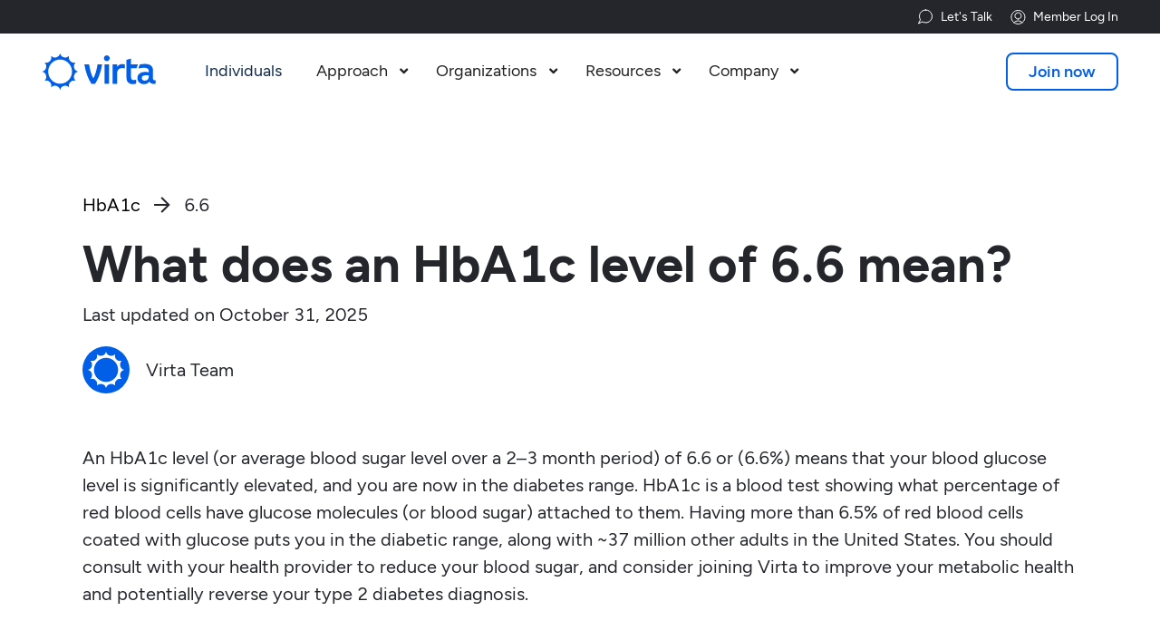

--- FILE ---
content_type: text/html; charset=utf-8
request_url: https://www.virtahealth.com/hba1c/6-6
body_size: 42221
content:
<!DOCTYPE html><!-- Last Published: Fri Jan 23 2026 16:40:06 GMT+0000 (Coordinated Universal Time) --><html data-wf-domain="www.virtahealth.com" data-wf-page="65ccff18febad35d7c558332" data-wf-site="63b87f2b736a4604d643dbd4" data-wf-intellimize-customer-id="117810606" lang="en" data-wf-collection="65ccff18febad35d7c55830f" data-wf-item-slug="6-6"><head><meta charset="utf-8"/><title>What Does an HbA1c of 6.6 Mean?</title><meta content="Discover the implications of an HbA1c level of 6.6 with our comprehensive guide. Understand the significance of HbA1c tests in monitoring blood sugar levels and diabetes management. Learn about normal HbA1c ranges, what a 6.6 level indicates, and the steps you should take for optimal health." name="description"/><meta content="What Does an HbA1c of 6.6 Mean?" property="og:title"/><meta content="Discover the implications of an HbA1c level of 6.6 with our comprehensive guide. Understand the significance of HbA1c tests in monitoring blood sugar levels and diabetes management. Learn about normal HbA1c ranges, what a 6.6 level indicates, and the steps you should take for optimal health." property="og:description"/><meta content="https://cdn.prod.website-files.com/63bc6cdba9784b6ec05f51aa/65f22afbe6fcc48fe4d82126_65f227a54f835a3e98fcc477_Open%2520Graph%2520-%2520HbA1c%2520Programmatic.png" property="og:image"/><meta content="What Does an HbA1c of 6.6 Mean?" property="twitter:title"/><meta content="Discover the implications of an HbA1c level of 6.6 with our comprehensive guide. Understand the significance of HbA1c tests in monitoring blood sugar levels and diabetes management. Learn about normal HbA1c ranges, what a 6.6 level indicates, and the steps you should take for optimal health." property="twitter:description"/><meta content="https://cdn.prod.website-files.com/63bc6cdba9784b6ec05f51aa/65f22afbe6fcc48fe4d82126_65f227a54f835a3e98fcc477_Open%2520Graph%2520-%2520HbA1c%2520Programmatic.png" property="twitter:image"/><meta property="og:type" content="website"/><meta content="summary_large_image" name="twitter:card"/><meta content="width=device-width, initial-scale=1" name="viewport"/><link href="https://cdn.prod.website-files.com/63b87f2b736a4604d643dbd4/css/virta-staging.shared.63df72d3f.min.css" rel="stylesheet" type="text/css" integrity="sha384-Y99y0/PzFKIcvNsqVPP+7K4A/8zvOsmLz7HWBThxe7Ck6QNK5dYly0VxxNpo6z2s" crossorigin="anonymous"/><link href="https://fonts.googleapis.com" rel="preconnect"/><link href="https://fonts.gstatic.com" rel="preconnect" crossorigin="anonymous"/><script src="https://ajax.googleapis.com/ajax/libs/webfont/1.6.26/webfont.js" type="text/javascript"></script><script type="text/javascript">WebFont.load({  google: {    families: ["Inconsolata:400,700","Exo:100,100italic,200,200italic,300,300italic,400,400italic,500,500italic,600,600italic,700,700italic,800,800italic,900,900italic","Neuton:200,300,regular,italic,700,800"]  }});</script><script type="text/javascript">!function(o,c){var n=c.documentElement,t=" w-mod-";n.className+=t+"js",("ontouchstart"in o||o.DocumentTouch&&c instanceof DocumentTouch)&&(n.className+=t+"touch")}(window,document);</script><link href="https://cdn.prod.website-files.com/63b87f2b736a4604d643dbd4/647e3b222b3d9461e66b554d_Favicon.png" rel="shortcut icon" type="image/x-icon"/><link href="https://cdn.prod.website-files.com/63b87f2b736a4604d643dbd4/647e3b27485a83b980b5c8e0_Webclip.png" rel="apple-touch-icon"/><style>.anti-flicker, .anti-flicker * {visibility: hidden !important; opacity: 0 !important;}</style><style>[data-wf-hidden-variation], [data-wf-hidden-variation] * {
        display: none !important;
      }</style><script type="text/javascript">if (localStorage.getItem('intellimize_data_tracking_type') !== 'disabled') { localStorage.setItem('intellimize_opt_out_117810606', 'true'); } if (localStorage.getItem('intellimize_data_tracking_type') !== 'disabled') { localStorage.setItem('intellimize_data_tracking_type', 'disabled'); }</script><script type="text/javascript">(function(e){var s={r:[]};e.wf={r:s.r,ready:t=>{s.r.push(t)}}})(window)</script><script type="text/javascript">(function(e,t,p){var n=document.documentElement,s={p:[],r:[]},u={p:s.p,r:s.r,push:function(e){s.p.push(e)},ready:function(e){s.r.push(e)}};e.intellimize=u,n.className+=" "+p,setTimeout(function(){n.className=n.className.replace(RegExp(" ?"+p),"")},t)})(window, 4000, 'anti-flicker')</script><link href="https://cdn.intellimize.co/snippet/117810606.js" rel="preload" as="script"/><script type="text/javascript">var wfClientScript=document.createElement("script");wfClientScript.src="https://cdn.intellimize.co/snippet/117810606.js",wfClientScript.async=!0,wfClientScript.onerror=function(){document.documentElement.className=document.documentElement.className.replace(RegExp(" ?anti-flicker"),"")},document.head.appendChild(wfClientScript);</script><link href="https://api.intellimize.co" rel="preconnect" crossorigin="true"/><link href="https://log.intellimize.co" rel="preconnect" crossorigin="true"/><link href="https://117810606.intellimizeio.com" rel="preconnect"/><!--
                                                :xd,                                                
                                               ;0WWO'                                               
                                             .cKMMMW0:                                              
                        ,c'                .:OWMMMMMMNk;.                ,c'                        
                        ;KNOl;.       ..,cxKWMMMMMMMMMMW0dc,..      ..;oON0'                        
                        ,KMMMWX0kxxxxO0XWMMMMMMMMMMMMMMMMMMWX0kxxxxk0XWMMM0'                        
                        :XMMMMMMMMMMMMMMMMMMMMMMMMMMMMMMMMMMMMMMMMMMMMMMMMK,                        
                       .xWMMMMMMMMMMMMMMMMMMWWNXXXXXXNNWMMMMMMMMMMMMMMMMMMWd.                       
                      .dNMMMMMMMMMMMWNKOxoc:,'.......'';:coxOXWMMMMMMMMMMMMNl.                      
                     ,kWMMMMMMMMWXOo:'.                      .,cdONWMMMMMMMMNx'                     
                   ,dXMMMMMMMWKx:.                                'ckXWMMMMMMMKo'                   
               .,lkNMMMMMMMNk:.                                      .cONMMMMMMWXkc'.               
      .ldooodxOKNMMMMMMMMXd,                                           .;xNMMMMMMMMNKkxdooodc.      
       'kWMMMMMMMMMMMMMNx'                                                ,kNMMMMMMMMMMMMMNx.       
        .xWMMMMMMMMMMWO;                                                   .:0WMMMMMMMMMMNo.        
         .OMMMMMMMMMNd.                                                      .xWMMMMMMMMMx.         
          lWMMMMMMMXl.                                                        .oNMMMMMMMN:          
          cNMMMMMMXc                                                           .oNMMMMMMX;          
          oWMMMMMNo                                                             .dWMMMMMNc          
         'OMMMMMWk.                                                              .OMMMMMMk.         
        .dWMMMMMK;                                                                cNMMMMMNl         
       .dNMMMMMMx.                                                                .OMMMMMMXl.       
     .:OWMMMMMMNc                                                                  oWMMMMMMWk;      
  .,lOWMMMMMMMMX;                                                                  cNMMMMMMMMNOl'.  
;o0NMMMMMMMMMMMK,                                                                  :XMMMMMMMMMMMNOo;
.':d0WMMMMMMMMMK,                                                                  :XMMMMMMMMMN0o:'.
    .;kNMMMMMMMX:                                                                  lNMMMMMMMXx,.    
       :0WMMMMMWo                                                                 .xMMMMMMWO;       
        ,0MMMMMM0'                                                                ,KMMMMMWk.        
         ;KMMMMMWo                                                               .dWMMMMM0,         
         .dWMMMMMK;                                                              cXMMMMMWo          
          cNMMMMMM0'                                                            ;KMMMMMMX;          
          cNMMMMMMWO'                                                          ;0MMMMMMMX;          
         .xWMMMMMMMM0;                                                        :KMMMMMMMMWo          
         cXMMMMMMMMMMXl.                                                    .dNMMMMMMMMMMK;         
        cXMMMMMMMMMMMMWO;                                                  :0WMMMMMMMMMMMMK:        
      .o0KKKXNWMMMMMMMMMNx,                                              ;kNMMMMMMMMMWNXKKK0l.      
      ........,cd0NMMMMMMMNk:.                                        .cONMMMMMMMNOo:,........      
                 .,dKMMMMMMMW0d;.                                  .;dKWMMMMMMWKo'                  
                    .dXMMMMMMMMWKxc'.                          .,cxKWMMMMMMMMKl.                    
                      ;0MMMMMMMMMMMNKkoc,...            ..';cokKNMMMMMMMMMMWO,                      
                       ,0MMMMMMMMMMMMMMMWNK0OkxdddddxxkO0XNWMMMMMMMMMMMMMMMO'                       
                        lNMMMMMMMMMMMMMMMMMMMMMMMMMMMMMMMMMMMMMMMMMMMMMMMMX:                        
                        ,KMMMMMWWNNNNWMMMMMMMMMMMMMMMMMMMMMMMMWNNNNWMMMMMM0'                        
                        ,KMN0xl:,'..',:ldOXWMMMMMMMMMMMMWXOdl:,'..',:lxKWM0'                        
                        :ko,.             .ckNMMMMMMMMXx:.             .;dk,                        
                        ..                   ;OWMMMMNk,                   ..                        
                                              .oNMMXl.                                              
                                               .oK0l                                                
                                                ,lc'  
-->

<!-- www.madewithknockout.com -->

<!-- Osano Cookie Consent -->
<script src="https://cmp.osano.com/sDsJWGObac/f0a77111-de29-40dc-8af0-e393a9b74546/osano.js"></script>

<!-- Google Tag Manager -->
<script>(function(w,d,s,l,i){w[l]=w[l]||[];w[l].push({'gtm.start':
new Date().getTime(),event:'gtm.js'});var f=d.getElementsByTagName(s)[0],
j=d.createElement(s),dl=l!='dataLayer'?'&l='+l:'';j.async=true;j.src=
'https://www.googletagmanager.com/gtm.js?id='+i+dl;f.parentNode.insertBefore(j,f);
})(window,document,'script','dataLayer','GTM-TRGDFN3');</script>
<!-- End Google Tag Manager -->

<!-- Weglot -->
<link rel="alternate" hreflang="en" href="https://www.virtahealth.com">
<link rel="alternate" hreflang="es" href="https://es.virtahealth.com">
<script type="text/javascript" src="https://cdn.weglot.com/weglot.min.js"></script>
<script>
    Weglot.initialize({
        api_key: 'wg_b2f0c4a41255227d4c0becb81b92d4a82'
    });
</script>
<!-- End Weglot -->

<!-- Install the Amplitude Experiment SDK -->
<script src="https://unpkg.com/@amplitude/experiment-js-client@1.10.0/dist/experiment.umd.js"></script>

<!--Amplitude Analytics and amplitude experiment  -->
<script>
  (function() {
    function isProduction() {
      return window.location.host.startsWith("www.virtahealth.com") || 
             window.location.host.startsWith("virtahealth.com");
    }

    // Define your keys
    const PROD_KEY = "6c1190b7d5dd6db04ec9b9608964d870";
    const STAGE_KEY = "75e919b3151cde4b3ebbe091f826ee15";

    // Select the key
    const apiKey = isProduction() ? PROD_KEY : STAGE_KEY;

    // Create and inject the script tag
    const script = document.createElement('script');
    script.src = 'https://cdn.amplitude.com/script/' + apiKey + '.js';
    script.async = true;
    
    script.onload = function() {
      if (window.amplitude) {
            window.amplitude.init(
                apiKey, {
                defaultTracking: {
                    attribution: true,
                    pageViews: true,
                    sessions: true,
                    formInteractions: false,
                    fileDownloads: false,
                }, 
                trackingOptions: {
                    ip_address: false,
                },
                fetchRemoteConfig: true,
                autocapture: true
                }
            ).promise.then(function() {
                const amplitudeExpDeploymentKey = isProduction() ? "client-Ppqa8we8fG2MagYsROoyQRgHLgkWBbRc" : "client-irnolhxQbb8BTAViBXgxr5s9CUazgRqf";

                window.experiment = Experiment.Experiment.initializeWithAmplitudeAnalytics(
                    amplitudeExpDeploymentKey
                );

                const event = new CustomEvent('amplitudeInitialized', {
                    detail: { message: 'Amplitude Analytics SDK and Experiment initialized' }
                });
                document.dispatchEvent(event);
                console.log('Amplitude Analytics SDK initialized and event dispatched');
            });
        
            function getParameterByName(name) {
                var url = window.location.href;
                name = name.replace(/[\[\]]/g, '\\$&');
                var regex = new RegExp('[?&]' + name + '(=([^&#]*)|&|#|$)'),
                results = regex.exec(url);
                if (!results) return null;
                if (!results[2]) return '';
                return decodeURIComponent(results[2].replace(/\+/g, ' '));
            }
            
            const utm_campaign = getParameterByName('utm_campaign')
        
            if (utm_campaign){
                var identify = new amplitude.Identify().append('all_utm_campaigns', utm_campaign)
                window.amplitude.identify(identify);
            }
            
            const utm_source = getParameterByName('utm_source')
            if (utm_source){
                var identify = new amplitude.Identify().append('all_utm_sources', utm_source)
                window.amplitude.identify(identify);
            }
        
            const utm_medium = getParameterByName('utm_medium')
            if (utm_medium){
                var identify = new amplitude.Identify().append('all_utm_mediums', utm_medium)
                window.amplitude.identify(identify);
            }
            
            const utm_term = getParameterByName('utm_term')
            if (utm_term){
                var identify = new amplitude.Identify().append('all_utm_terms', utm_term)
                window.amplitude.identify(identify);
            }
        
            const utm_content = getParameterByName('utm_content')
            if (utm_content){
                var identify = new amplitude.Identify().append('all_utm_content', utm_content)
                window.amplitude.identify(identify);
            }
        
        
            const properties = {
                screen_path: window.location.pathname,
                url: window.location.href,
                product: 'virta_corp'
            }
                
            window.amplitude.track('Viewed Page', properties);

            function trackButtonClick(asset) { 
                const eventName = 'Clicked' + ' ' + asset
                window.amplitude.track(eventName, properties)
            }
        }
    };
    
    document.head.appendChild(script);
    
  })();
</script>


<script>  
    document.addEventListener("DOMContentLoaded", function(){
        // accessibility events 
        var citationElements = document.getElementsByClassName("citation-link");

        var citations = function() {
          var target = document.getElementById('Citations');
          target.setAttribute('tabindex', '-1');
          target.focus();
        };

        for (var i = 0; i < citationElements.length; i++) {
            citationElements[i].addEventListener('click', citations, false);
        }
      
        document.getElementById('skip-link').addEventListener('click', function(e) {
          e.preventDefault();
          var target = document.getElementById('main-content');
          target.setAttribute('tabindex', '-1');
          target.focus();
        });
              
        var formOverlay = document.getElementById('form-overlay-button')
        formOverlay && formOverlay.addEventListener('click', function(e) {
          e.preventDefault();
          var target = document.getElementById('form-overlay');
          target.setAttribute('tabindex', '-1');
          target.focus();
        });
      
      //Close on ESC button 
    $('.close') && $(document).keydown(function (e) {
      if (e.key === 'Escape') {
        $('.close').click();
      }
    });
        $('.w-lightbox-backdrop') && $(document).keydown(function (e) {
      if (e.key === 'Escape') {
        $('.close').click();
      }
    });
        
      var openPositionsButton = document.getElementById('open-positions-button')
      openPositionsButton && openPositionsButton.addEventListener('click', function(e) {
        e.preventDefault();
        var target = document.getElementById('Open-Positions');
        target.setAttribute('tabindex', '-1');
        target.focus();
      });
        
      
        // Trap focus in mobile navigation menu
        var navMenuButton = document.getElementById('nav-menu-button')
        
    const findOverlayAndTrap = () => {
          var mobileNavOverlayList = document.getElementsByClassName('w-nav-overlay');
          var mobileNavOverlay = mobileNavOverlayList && mobileNavOverlayList.length > 0 && mobileNavOverlayList[0];
          var mobileNavWrapperList = mobileNavOverlay && mobileNavOverlay.getElementsByClassName('nav-menu-scroll-wrapper');
          var mobileNavWrapper = mobileNavWrapperList && mobileNavWrapperList.length > 0 && mobileNavWrapperList[0];
          mobileNavWrapper && trapFocus(mobileNavWrapper);
        };
      
        navMenuButton && navMenuButton.addEventListener('click', function(e) {
          setTimeout(findOverlayAndTrap, 500);
        });
      
        var KEYCODE_ENTER = 13;
        var KEYCODE_SPACE = 32;
        navMenuButton && navMenuButton.addEventListener('keydown', function (e) {
          if (e.keyCode === KEYCODE_ENTER || e.keyCode === KEYCODE_SPACE) {
            setTimeout(findOverlayAndTrap, 500);
          }
        });
    });
  
  // Trap focus
  function trapFocus(element) {
    var focusableEls = element.querySelectorAll('a[href]:not([disabled]), button:not([disabled]), textarea:not([disabled]), input[type="text"]:not([disabled]), input[type="radio"]:not([disabled]), input[type="checkbox"]:not([disabled]), select:not([disabled])');
        var firstFocusableEl = focusableEls[0];  
        var lastFocusableEl = focusableEls[focusableEls.length - 1];
        KEYCODE_TAB = 9;
    var closeButton = document.getElementById('nav-menu-button');
    function cycleFocus(e) {
      var isTabPressed = (e.key === 'Tab' || e.keyCode === KEYCODE_TAB);
      if (!isTabPressed) { 
        return; 
      }
      var mobileNavOverlayList = document.getElementsByClassName('w-nav-overlay');
      var mobileNavOverlay = mobileNavOverlayList && mobileNavOverlayList.length > 0 && mobileNavOverlayList[0];
    var mobileNavWrapperList = mobileNavOverlay && mobileNavOverlay.getElementsByClassName('nav-menu-scroll-wrapper');
      if (!mobileNavWrapperList || mobileNavWrapperList.length === 0) {
        return true;
      }
      if ( e.shiftKey ) /* shift + tab */ {
        if (document.activeElement === closeButton) {
          e.preventDefault();
          lastFocusableEl.focus();
        }
        else if (document.activeElement === firstFocusableEl) {
          closeButton.focus();
          e.preventDefault();
        }
      } else /* tab */ {
        if (document.activeElement === closeButton) {
          firstFocusableEl.focus();
          e.preventDefault();
        }
        else if (document.activeElement === lastFocusableEl) {
          closeButton.focus();
          e.preventDefault();
        }
      }
    }
    element.addEventListener('keydown', cycleFocus);
    closeButton.addEventListener('keydown', cycleFocus);
  }  
</script>

<!--Jetboost code-->
<script id="jetboost-script" type="text/javascript"> window.JETBOOST_SITE_ID = "cm5ftigit003u0yw72bkd6eg9"; (function(d) { var s = d.createElement("script"); s.src = "https://cdn.jetboost.io/jetboost.js"; s.async = 1; d.getElementsByTagName("head")[0].appendChild(s); })(document); </script>

<!-- Amplitude Experiment split url script -->
<script type="text/javascript" src="https://cdn.amplitude.com/script/6c1190b7d5dd6db04ec9b9608964d870.experiment.js"></script></head><body><div><div class="custom-code---universal w-embed w-iframe"><!-- Google Tag Manager (noscript) -->
<noscript><iframe src="https://www.googletagmanager.com/ns.html?id=GTM-TRGDFN3"
height="0" width="0" style="display:none;visibility:hidden"></iframe></noscript>
<!-- End Google Tag Manager (noscript) -->

<style>
	
  .w-mod-js .video-shade-background {
    opacity: 1;
  }
  
  /* Styleguide Specific Code */
	.styleguide-class-wrapper .class:nth-child(n+2), .button-class-wrapper .class:nth-child(n+2) {
  	margin-left: 4px;
  }

	/* Universal Code */
  @font-feature-values "Figtree" { 
    @styleset { alt-a: 1; } 
  }
  html {
  	--navbar-height: 84px;
  }
	body {
  	-webkit-font-smoothing: antialiased; /* Chrome, Safari */
  	-moz-osx-font-smoothing: grayscale; /* Firefox */
  	font-feature-settings:"kern" 1, "tnum";
	  font-kerning: normal;
    font-variant-alternates: styleset(alt-a);
    position: relative;
  }
	::selection {
  	background: rgb(130, 216, 175, .90); /* WebKit/Blink Browsers */
    color: #24262b;
	}
	::-moz-selection {
  	background: rgb(130, 216, 175, .90); /* Gecko Browsers */
    color: #24262b;
	}
  address {
  	font-style: normal;
  }
  
  /* Webflow Default Overrides */ 
  .w-richtext > *:last-child {
  	margin-bottom: 0px;
  }
  .w-richtext > *:first-child {
  	margin-top: 0px;
  }
  .w-slider-nav {
  	padding-top: 0px;
  }
  .w-slider-dot {
  	margin-bottom: 0px;
  }
  .w-dyn-empty {
  	display: none;
  }
  .w-webflow-badge {
  	display: none !important;
  }
  .w-lightbox-backdrop {
  	background: rgba(256,256,256,0.67);
  }
  .w-rich-text .text---white a {
  	color: #ffffff;
  }
  .w-lightbox-close {
  	background-image: none !important;
    height: 35px;
    width: 35px;
    margin-right: 10px;
  }
  .w-lightbox-close::after {
  	content: '';
    font-family: 'Font Awesome 5 Pro';
    font-size: 20px;
    font-weight: 400;
    color: #005ee7;
  }

	/* Utility Class Code */
  .truncate {
  	text-overflow: ellipsis !important;
  }
	.pointer-events---none, .target {
  	pointer-events: none;
  }
  .transform---reverse-x {
  	transform: scaleX(-1);
  }
  .transform---reverse-y {
  	transform:scaleY(-1);
  }
  .transform---reverse-xy {
  	transform: scaleX(-1) scaleY(-1);
  }
  
  /* Kaleidoscope Randomization Classes */
  .kaleidoscope-wrapper .kaleidoscope-border {
  	background-size: cover;
    background-position: center;
  }
  .kaleidoscope-wrapper div:nth-child(8n+1) .kaleidoscope-border {
  	background-image: url('https://cdn.prod.website-files.com/63b87f2b736a4604d643dbd4/63eb2125c4510c33f15883c6_background-01.jpg');
  }
  .kaleidoscope-wrapper div:nth-child(8n+2) .kaleidoscope-border {
  	background-image: url('https://cdn.prod.website-files.com/63b87f2b736a4604d643dbd4/63eb2126baab5d5da5d8083d_background-02.jpg');
  }
  .kaleidoscope-wrapper div:nth-child(8n+3) .kaleidoscope-border {
  	background-image: url('https://cdn.prod.website-files.com/63b87f2b736a4604d643dbd4/63eb2126e927bd0cdc4434a5_background-03.jpg');
  }
  .kaleidoscope-wrapper div:nth-child(8n+4) .kaleidoscope-border {
  	background-image: url('https://cdn.prod.website-files.com/63b87f2b736a4604d643dbd4/63eb2126a4e164008e777adc_background-04.jpg');
  }
  .kaleidoscope-wrapper div:nth-child(8n+5) .kaleidoscope-border {
  	background-image: url('https://cdn.prod.website-files.com/63b87f2b736a4604d643dbd4/63eb2126484b8f558f2c721b_background-05.jpg');
  }
  .kaleidoscope-wrapper div:nth-child(8n+6) .kaleidoscope-border {
  	background-image: url('https://cdn.prod.website-files.com/63b87f2b736a4604d643dbd4/63eb2126a4e164a0d4777add_background-06.jpg');
  }
  .kaleidoscope-wrapper div:nth-child(8n+7) .kaleidoscope-border {
  	background-image: url('https://cdn.prod.website-files.com/63b87f2b736a4604d643dbd4/63eb2126c4510c02ef5883c7_background-07.jpg');
  }
  .kaleidoscope-wrapper div:nth-child(8n+8) .kaleidoscope-border {
  	background-image: url('https://cdn.prod.website-files.com/63b87f2b736a4604d643dbd4/63eb212635382b8825b6f7d7_background-08.jpg');
  }
  
  /* CTA Arrow */
  .cta::after, .cta-text::after {
    display: inline-block;
    font-style: normal;
    font-family: "Font Awesome 5 Pro";
    font-weight: 300;
    content: "\f0a9";
    margin-left: 0.4em;
    line-height: 100%;
    white-space: nowrap;
    transform: translate(0em, 0.05em);
  }
  .flex.cta::after {
  	transform: translate(0em, 0.2em);
  }
  .cta.jump::after, .cta.jump:hover::after {
  	content: "\f0ab";
    transform: translate(0em, 0.05em);
  }
	.cta-text.download::after, a:hover .cta-text.download::after {
  	content: "\f33d";
    transform: translate(0em, 0.05em);
  }
	 .cta::after, a .cta-text::after {
		transition-property: transform;
    transition-duration: 300ms;
    transition-timing-function: cubic-bezier(0.25, 0.46, 0.45, 0.94);
  }
  .cta:hover::after, a:hover .cta-text::after {
    content: "\f0a9";
    transform: translate(0.2em, 0.05em);
  }
  .flex.cta:hover::after {
    transform: translate(0.2em, 0.2em);
  }
  .banner-cta::after {
    display: inline-block;
    font-style: normal;
    font-family: "Font Awesome 5 Pro";
    font-weight: 300;
    content: "\f0a9";
    margin-left: 0.4em;
    line-height: 100%;
    white-space: nowrap;
  }
  
  .overflow-x---hidden {
  	overflow-x: hidden;
    overflow-y: visible;
  }
  
  .tooltip::after {
  content: " ";
  position: absolute;
  top: 100%; /* At the bottom of the tooltip */
  left: 50%;
  margin-left: -7px;
  border-width: 7px;
  border-style: solid;
  border-color: #d1edff transparent transparent transparent;
}

#main::before {
	content: '';
  height: var(--navbar-height);
  margin-top: calc(var(--navbar-height) * -1);
  display: block;
}

button {
	text-align: inherit;
  background-color: inherit;
  padding: inherit;
}

/* 
footer a {
  scroll-margin-bottom: calc(var(--cc-padding) + 1.786vw);
}

@media screen and (max-width: 767px) {
  footer a {
	  scroll-margin-bottom: calc(var(--cc-padding) + 1.786vw);
  }
  .nav-mobile-focus-capture a, .nav-mobile-focus-capture .w-dropdown-toggle {
  	scroll-margin-bottom: calc(var(--cc-padding) + 1.786vw);
  }
}

@media screen and (max-width: 991px) {
}

@media screen and (min-width: 1440px) {
	footer a {
		scroll-margin-bottom: calc(var(--cc-padding) + 26px);
  }
}

*/

/* Apply scroll margin to all focusable elements */
a:focus, input:focus, button:focus, textarea:focus, .w-dropdown-toggle:focus {
  scroll-margin-bottom: calc(var(--cc-padding) + 1.786vw) !important;
}

.meganav, body {
  scroll-snap-type: y mandatory;
  scroll-padding-bottom: calc(var(--cc-padding) + 1.786vw);  /* Padding to prevent footer overlap */
}

.fontawesome {
	font-family: "Font Awesome 5 Pro";
  font-weight: 800;
}

</style></div><div class="custom-code---components w-embed"><style>
  
	/* Graphic Lists */
  .graphic-list li {
  	margin-bottom: 20px;
    list-style-type: none !important;
  }
  .graphic-list li:last-of-type {
  	margin-bottom: 0px;
  }
  .graphic-list li::before {
  	content: '';
    font-family: 'Font Awesome 5 Pro';
    font-weight: 600;
    color: #fff;
    background-color: #376C5F;
    border-radius: 100%;
    font-size: 12px;
    line-height: 100%;
    transform: translateX(-35px);
    padding: 6px 5px 5px 5px;
    position: absolute;
    overflow: hidden;
    margin-top: 1px;
    text-align: center;
    width: 13px;
    height: 13px;
  }
  .graphic-list.x li::before {
  	content: '';
    background-color: #EF7B41;
  }
  .graphic-list.quaternary li::before {
  	background-color: #0d4f40;
  }
  
  /* Meganav Code */
  @media screen and (max-width: 991px) {
    .meganav {
      max-height: calc(100vh - 116px);
    }
  }
  @media screen and (max-width: 767px) {
    .meganav {
      max-height: calc(100vh - 80px);
    }
  }
  
  /* Subnav Code */
  .green-subnav .subnav-wrapper {
  	background-color: #0d4f40;
    border-bottom: 1.5px solid #376c5f;
  }
  .green-subnav .subnav-link:hover {
  	color: #cafae3;
  }
  .blue-subnav .subnav-wrapper {
  	background-color: #005ee7;
    border-bottom: 1.5px solid #3b83fc;
  }
  .blue-subnav .subnav-link:hover {
  	color: #d1edff;
  }
  .green-subnav .subnav-link, .blue-subnav .subnav-link {
  	color: #ffffff;
  }
	.green-subnav .subnav-link.w--current, .blue-subnav .subnav-link.w--current {
    border-bottom: 3px solid #fff;
  }
  
	/* HTML table adjustments */
  tr >  *:last-child {
  	border-right: 0px;
  }

	/* Current classes */
  .wave-wrapper .w-embed {
  	width: 100%;
  }
  .wave svg {
  	display: block;
  }
  
  /* Quote element styling */
  .quote-styling::before {
  	content: '“';
    font-size: 74px;
    display: inline-block;
    position: absolute;
    transform: translateX(-37px);
    color: #005ee7;
  }
  .quote-styling::after {
  	content: '”';
    font-size: 74px;
    display: inline-block;
    position: absolute;
    transform: translateX(8px);
    color: #005ee7;
  }
  @media screen and (max-width: 767px) {
  	.quote-styling::before {
  		content: '“';
      font-size: 52px;
      transform: translateX(-29px);
    }
    .quote-styling::after {
    	content: '”';
      font-size: 52px;
      transform: translateX(5px);
    }
  }
  
  /* Logo Marquee */
  .logo-marquee-wrapper {
    position: absolute;
    white-space: nowrap;
    will-change: transform;
    animation: marquee-animation 30s linear infinite; /* manipulate the speed of the marquee here */
  }
  @keyframes marquee-animation {
    from { transform: translateX(0%); }
    to { transform: translateX(-33.3333333%); }
  }
 .logo-marquee-wrapper:hover {
    animation-play-state: paused;
  }
  .logo-marquee-wrapper.logo-marquee-stop {
  	animation-play-state: paused;
  }
  .logo-marquee-spacer {
  	height: calc(25vw - 40px);
  }
  @media screen and (min-width: 1440px) {
    .logo-marquee-spacer {
      height: 320px;
    }
  }
  @media screen and (max-width: 991px) {
    .logo-marquee-spacer {
      height: calc(35.714vw - 40px);
    }
  }
  @media screen and (max-width: 767px) {
  	.logo-marquee-wrapper {
    	animation: none;
    	animation-play-state: paused;
      position: relative;
    }
    .logo-marquee-spacer {
    	height: auto;
    }
  }
  
  /* Misc */
  body.background---health-tech #footer {
  	background-color: #16112b;
  }
  body.lang .weglot-toggle {
  	display: block;
  }
  @media screen and (min-width: 1280px) {
    .fix---large-screen-letter-spacing {
      letter-spacing: -0.0185em;
    }
  }
  .news-cards .w-dyn-item:nth-last-of-type(-n+2) .horizontal-rule {
  	display: none;
  }
  @media screen and (max-width: 991px) {
    .news-cards .w-dyn-item:nth-last-of-type(2) .horizontal-rule {
      display: block;
    }
  }
  .close-icon, .dropdown-icon {
  	font-family: 'Font Awesome 5 Pro';
  }
  .background---primary .slick-dots li.slick-active button:before {
  	color: #fff;
    opacity: 1;
  }
  .breadcrumbs > div::after {
  	content: ',';
    margin-right: 0.3em;
  }
  .breadcrumbs > div:last-of-type::after {
  	content: '';
  }
  .faq-wrapper > div.horizontal-rule.interactive:last-of-type {
  	margin-bottom: 0px !important;
  }
  @media screen and (max-width: 1052px) and (min-width: 992px) {
    .column.logo-col.margin-right---s {
			margin-right: 1.786vw;
    }
  }
  
  .animated-graph-bar.virta-blue {
  	color: #005ee7;
  }
  .animated-graph-bar.virta-blue .animated-graph-bar---fill {
  	background-color: #005ee7;
  }
  .animated-graph.bidirectional .column-wrapper:first-child .column  {
  	padding-top: 3.541vw;
  }
  .animated-graph.bidirectional .column-wrapper:last-child .column  {
  	padding-bottom: 3.541vw;
  }
  @media screen and (min-width: 1440px) {
    .animated-graph.bidirectional .column-wrapper:first-child .column  {
      padding-top: 51px;
    }
    .animated-graph.bidirectional .column-wrapper:last-child .column  {
      padding-bottom: 51px;
    }
  }
  @media screen and (min-width: 1800px) {
  	.hero-max-height {
    	padding-top: 800px !important;
    }
  }

  @media screen and (min-width: 1920px) {
  	.blog-hero {
    	padding-top: 640px !important;
    }
  }
  
  /* .custom-accordion .custom-accordion-wrapper:last-of-type .horizontal-rule {
  	display: none;
  } */
  
  .spark-featured-cards > div:last-of-type .horizontal-rule {
  	display: none;
  }
  .spark-theresa-cards > .column > .column-wrapper > .column:last-of-type > .horizontal-rule {
  	display: none;
  }
  @media screen and (max-width: 767px) {
    .spark-theresa-cards > .column > .column-wrapper > .column:last-of-type > .horizontal-rule {
      display: block;
    }
    .spark-theresa-cards > .column:last-of-type > .column-wrapper > .column:last-of-type > .horizontal-rule {
      display: none;
    }
  }
  
  .pill-tab-link-wrapper::-webkit-scrollbar {
  	display: none;
  }
  
  .jb-search-highlight {
    background: var(--bonus-12);
    color: var(--primary); padding-top: 3px; margin-top: -3px; padding-bottom: 1px; margin-bottom: -1px; padding-left: 1px; margin-left: -1px; padding-right: 1px; margin-right: -1px; border-radius: 2px;
  }
  
  /* width */
  .search-dropdown-interior::-webkit-scrollbar {
    width: 6px;
  }

  /* Track */
  .search-dropdown-interior::-webkit-scrollbar-track {
    background: var(--white);
  }

  /* Handle */
  .search-dropdown-interior::-webkit-scrollbar-thumb {
    background: var(--neutral-2);
  }
  
  .custom-accordion-wrapper.open .custom-accordion-header {
  	cursor: default;
  }

</style></div><div class="custom-code---chat-widget w-embed"><style>

.StyledTextInput-sc-k12n8x-0{
color:#24262b !important;
}

</style></div><div class="slick-slider-styles w-embed"><style>
</style>

<style>
	/* SLICK SLIDER STYLING */
  
	button.slick-arrow {
  }
  button.slick-prev, button.slick-next {
    width: 40px;
    height: 100%;
    padding-bottom: 50px;
  }
  .slick-prev .slick-prev-icon:before, .slick-next .slick-next-icon:before {
  	font-family: 'webflow-icons' !important;
  	color: #102D51 !important;
    font-size: 40px !important;
  }
  button.slick-prev {
  	left: -70px;
  }
  button.slick-next {
  	right: -70px;
  }
  .slick-prev .slick-prev-icon:before {
  	content: "\e601" !important;
  }
  .slick-next .slick-next-icon:before {
  	content: "\e600" !important;
  }
  
  .slick-dots li {
  	margin: 0px;
  }
  
  .slick-slider button:focus-visible, .slick-slider button[data-wf-focus-visible], .slick-slider .new-slider-left:focus-visible, .slick-slider .new-slider-left[data-wf-focus-visible], .slick-slider .new-slider-right:focus-visible, .slick-slider .new-slider-right[data-wf-focus-visible] {
  	border-radius:4px !important;
    outline-offset:3px !important;
    outline:#D38003 solid 3px !important; /* NEW */
  }
  
  .slick-dots button:focus-visible, .slick-dots button[data-wf-focus-visible] {
  	border-radius: 100% !important;
  	outline-offset: -2px !important;
    outline:#D38003 solid 3px !important; 
  }
  .new-slider-left:focus-visible, .new-slider-left[data-wf-focus-visible], .new-slider-right:focus-visible, .new-slider-right[data-wf-focus-visible] {
  	border-radius: 100% !important;
  }
  .slick-dotted.slick-slider {
  	margin-bottom: 60px;
  }
  .slick-dots {
  	bottom: -60px;
    opacity: 1 !important;
  }
  @media screen and (max-width: 991px) {
	  button.slick-prev {
    	left: -30px;
    }
    button.slick-next {
    	right: -30px;
    }
  }
  @media screen and (max-width: 767px) {
  	button.slick-next, button.slick-prev {
    	display: none !important;
    }
    .slick-dots {
    	position: relative;
      bottom: 0;
    }
  }
  
  .slick-dots li button .slick-dot-icon {
    color: #949494;
    opacity: 1;
  }
    
	.slick-dots li.slick-active button .slick-dot-icon {
  	color: #002E74;
    opacity: 1;
  }
  .slick-dots li button .slick-dot-icon:before {
  	font-size: 14px;
  }
  .slick-dots li.slick-active button .slick-dot-icon:before {
  	transform: scale(1.25);
  }
  
  /* Photo Slider */
  .wf-design-mode .slick-slider {
  	padding: 4px;
  }
  .wf-design-mode .slide {
  	outline-color: #f1f1f1;
    outline-offset: 0px;
    outline-style: solid;
    outline-width: 4px;
    padding: 20px;
    margin-bottom: 20px;
  }
  .wf-design-mode .slide-notation {
  	display: block;
  }
  .wf-design-mode .photo-slider { display: flex; }

  .photo-slider-wrapper .slick-list { padding-right: 14.286vw !important; }
  .photo-slider-wrapper .slick-prev.slick-arrow, .photo-slider-wrapper .slick-next.slick-arrow {
    background-color: #fff;
    border-radius: 999px;
    width: 7.143vw;
    height: 7.143vw;
    max-width: 102px;
    max-height: 102px;
    z-index: 1;
  }
  .photo-slider-wrapper button.slick-next:focus-visible, .photo-slider-wrapper button.slick-prev:focus-visible {
  	border-radius: 999px !important;
  }
  .photo-slider-wrapper .slick-prev.slick-arrow {
    left: 3.571vw;
  }
  .photo-slider-wrapper .slick-next.slick-arrow {
    right: 3.571vw;
  }
  .photo-slider-wrapper .slick-prev-icon, .photo-slider-wrapper .slick-next-icon {
    height: 7.143vw;
    width: 7.143vw;
    max-width: 102px;
    max-height: 102px;
    display: flex;
    flex-direction: column;
    align-items: center;
    justify-content: center;
  }
  .photo-slider-wrapper .slick-prev .slick-prev-icon:before, .photo-slider-wrapper .slick-next .slick-next-icon:before {
    color: var(--primary) !important;
  }
  @media screen and (max-width: 767px) {
  	.photo-slider-wrapper button.slick-next, .photo-slider-wrapper button.slick-prev {
    	display: block !important;
    }
    .photo-slider-wrapper .slick-prev.slick-arrow, .photo-slider-wrapper .slick-next.slick-arrow {
    	height: 60px;
      width: 60px;
    }
		.photo-slider-wrapper .slick-prev-icon, .photo-slider-wrapper .slick-next-icon {
    	height: 60px;
      width: 60px;
    }
  }
</style></div><div class="large-viewport-type w-embed"><!-- Adjusting the root CSS variables with the Desktop sizes of the body & headlines will quickly 
apply the responsive behavior to the 1440+ & 1920+ viewports. Above 1440, the text will expand relative 
to the browser size, & then at 1920 it will stop. These CSS variables relieve you from having to manage 
the math or tediously declare the values in Webflow. -->

<!--<style>
  :root {
    --body-vw: 20vw;
    --body-px: 20px;
    --text-xl-vw: 36vw;
    --text-xl-px: 36px;
    --text-l-vw: 26vw;
    --text-l-px: 26px;
    --text-m-vw: 20vw;
    --text-m-px: 20px;
    --text-s-vw: 16vw;
    --text-s-px: 16px;
    --text-xs-vw: 14vw;
    --text-xs-px: 14px;
  	--xxl-vw: 64vw;
    --xxl-px: 64px;
    --xl-vw: 56vw;
    --xl-px: 56px;
    --l-vw: 42vw;
    --l-px: 42px;
    --m-vw: 36vw;
    --m-px: 36px;
    --s-vw: 24vw;
    --s-px: 24px;
    --xs-vw: 20vw;
    --xs-px: 20px;
    --xxl-s-vw: 72vw;
    --xxl-s-px: 72px;
    --xl-s-vw: 64vw;
    --xl-s-px: 64px;
    --l-s-vw: 48vw;
    --l-s-px: 48px;
    --m-s-vw: 42vw;
    --m-s-px: 42px;
    --s-s-vw: 28vw;
    --s-s-px: 28px;
    --sx-s-vw: 22vw;
    --sx-s-px: 22px;
  }
  @media only screen and (min-width: 1440px) {
    body {
    	font-size: calc((var(--body-vw)) / 1440 * 100);
    }
    .text-xl {
    	font-size: calc((var(--text-xl-vw)) / 1440 * 100);
  	}
    .text-l {
    	font-size: calc((var(--text-l-vw)) / 1440 * 100);
  	}
    .text-m {
    	font-size: calc((var(--text-m-vw)) / 1440 * 100);
  	}
    .text-s {
    	font-size: calc((var(--text-s-vw)) / 1440 * 100);
  	}
    .text-xs {
    	font-size: calc((var(--text-xs-vw)) / 1440 * 100);
  	}
  	h1, .headline.xxl {
    	font-size: calc((var(--xxl-vw)) / 1440 * 100);
  	}
  	h2, .headline.xl {
    	font-size: calc((var(--xl-vw)) / 1440 * 100);
  	}
  	h3, .headline.l {
    	font-size: calc((var(--l-vw)) / 1440 * 100);
  	}
  	h4, .headline.m {
    	font-size: calc((var(--m-vw)) / 1440 * 100);
  	}
  	h5, .headline.s {
    	font-size: calc((var(--s-vw)) / 1440 * 100);
  	}
  	h6, .headline.xs {
    	font-size: calc((var(--xs-vw)) / 1440 * 100);
  	}
  	.headline.xxl.serif {
    	font-size: calc((var(--xxl-s-vw)) / 1440 * 100);
  	}
  	.headline.xl.serif {
    	font-size: calc((var(--xl-s-vw)) / 1440 * 100);
  	}
  	.headline.l.serif {
    	font-size: calc((var(--l-s-vw)) / 1440 * 100);
  	}
  	.headline.m.serif {
    	font-size: calc((var(--m-s-vw)) / 1440 * 100);
  	}
  	.headline.s.serif {
    	font-size: calc((var(--s-s-vw)) / 1440 * 100);
  	}
  	.headline.xs.serif {
    	font-size: calc((var(--xs-s-vw)) / 1440 * 100);
  	}
    
  }
  @media only screen and (min-width: 1920px) {
    body {
    	font-size: calc((var(--body-px)) * 1.3333);
    }
    .text-xl {
    	font-size: calc((var(--text-xl-px)) * 1.3333);
  	}
    .text-l {
    	font-size: calc((var(--text-l-px)) * 1.3333);
  	}
    .text-m {
    	font-size: calc((var(--text-m-px)) * 1.3333);
  	}
    .text-s {
    	font-size: calc((var(--text-s-px)) * 1.3333);
  	}
    .text-xs {
    	font-size: calc((var(--text-xs-px)) * 1.3333);
  	}
  	h1, .headline.xxl {
    	font-size: calc((var(--xxl-px)) * 1.3333);
  	}
  	h2, .headline.xl {
    	font-size: calc((var(--xl-px)) * 1.3333);
  	}
  	h3, .headline.l {
    	font-size: calc((var(--l-px)) * 1.3333);
  	}
  	h4, .headline.m {
    	font-size: calc((var(--m-px)) * 1.3333);
  	}
  	h5, .headline.s {
    	font-size: calc((var(--s-px)) * 1.3333);
  	}
  	h6, .headline.xs {
    	font-size: calc((var(--xs-px)) * 1.3333);
  	}
  	.headline.xxl.serif {
    	font-size: calc((var(--xxl-s-px)) * 1.3333);
  	}
  	.headline.xl.serif {
    	font-size: calc((var(--xl-s-px)) * 1.3333);
  	}
  	.headline.l.serif {
    	font-size: calc((var(--l-s-px)) * 1.3333);
  	}
  	.headline.m.serif {
    	font-size: calc((var(--m-s-px)) * 1.3333);
  	}
  	.headline.s.serif {
    	font-size: calc((var(--s-s-px)) * 1.3333);
  	}
  	.headline.xs.serif {
    	font-size: calc((var(--xs-s-px)) * 1.3333);
  	}
  }
</style>--></div><div class="fontawesome w-embed"><!-- FontAwesome 5 Icons -->

<link rel="stylesheet" href="https://pro.fontawesome.com/releases/v5.15.2/css/solid.css" integrity="sha384-PfqDBw8PmSrNcYq7F4SvYoZekYP2x84SYAyG41rncZdySTjSS9eWEE7ynvJRElQY" crossorigin="anonymous">
<link rel="stylesheet" href="https://pro.fontawesome.com/releases/v5.15.2/css/light.css" integrity="sha384-oJib4m7hS3ZSiUXjFvObb+ZFf2AGOBOUX+MFk3CuBZwz8LQSe3d3EgZHHJBkJGXT" crossorigin="anonymous">
<link rel="stylesheet" href="https://pro.fontawesome.com/releases/v5.15.2/css/regular.css" crossorigin="anonymous">
<link rel="stylesheet" href="https://pro.fontawesome.com/releases/v5.15.2/css/brands.css" integrity="sha384-rsNdgxJGzM0RuTegPn4p1eHXocyvt3ZbnTifPXmOewdRLCOqzP22d/M+WxbRiwSN" crossorigin="anonymous">
<link rel="stylesheet" href="https://pro.fontawesome.com/releases/v5.15.2/css/fontawesome.css" integrity="sha384-RZW433tEsVW3OLEaC2n31z0V1DmyQdjrwNKMRLBjyZQ7r4RU0PxYhkvjKCsZMCO3" crossorigin="anonymous">

<style>
	.icon-solid, .icon-light, .icon-regular .icon-brands {
		font-weight: normal;
  	font-style: normal;
  	text-transform: none;
  	letter-spacing: normal;
  	word-wrap: normal;
  	white-space: nowrap;
  	direction: ltr;
  	-webkit-font-smoothing: antialiased;
  	text-rendering: optimizeLegibility;
  	-moz-osx-font-smoothing: grayscale;
  	font-feature-settings: 'liga';
  }
  .icon-solid {
		font-family: "Font Awesome 5 Pro";
    font-weight: 900;
  }
  .icon-regular {
  	font-family: "Font Awesome 5 Pro";
    font-weight: 500;
  }
  .icon-light {
		font-family: "Font Awesome 5 Pro";
    font-weight: 300;
  }
  .icon-brands {
		font-family: "Font Awesome 5 Brands";
    font-weight: 400;
  }
</style>


<!-- FontAwesome 6 Icons -->

<!--
<link href="https://use.fontawesome.com/releases/v6.1.1/css/all.css" rel="stylesheet">

<style>
	.icon-solid, .icon-light, .icon-brands {
		font-weight: normal;
  	font-style: normal;
  	line-height: 100%;
  	display: inline-block;
  	text-transform: none;
  	letter-spacing: normal;
  	word-wrap: normal;
  	white-space: nowrap;
  	direction: ltr;
  	-webkit-font-smoothing: antialiased;
  	text-rendering: optimizeLegibility;
  	-moz-osx-font-smoothing: grayscale;
  	font-feature-settings: 'liga';
  }
  
  .icon-solid {
		font-family: "Font Awesome 6 Free";
    font-weight: 900;
  }
  .icon-brands {
		font-family: "Font Awesome 6 Brands";
    font-weight: 400;
  }
</style>
--></div></div><div class="nav-shadow-trigger"></div><div class="hidden"></div><div><a href="#main" id="skip-link" data-wf-native-id-path="e794ac02-2c20-e0c0-8f65-3210499d19d8:45134e2a-ed62-284d-f543-9ffc81992bf4" data-wf-ao-click-engagement-tracking="true" data-wf-element-id="45134e2a-ed62-284d-f543-9ffc81992bf4" data-wf-component-context="%5B%7B%22componentId%22%3A%2245134e2a-ed62-284d-f543-9ffc81992bf3%22%2C%22instanceId%22%3A%22e794ac02-2c20-e0c0-8f65-3210499d19d8%22%7D%5D" class="skipnavlink">Skip to Main Content</a></div><div class="universal-banner-wrapper"><div class="w-dyn-list"><div role="list" class="w-dyn-items"><div role="listitem" class="w-dyn-item"><div class="universal-banner-background"><section class="section"><a data-wf-native-id-path="a196a64e-9cde-48dd-33f8-51370e58900f_instance-0" data-wf-ao-click-engagement-tracking="true" data-wf-element-id="a196a64e-9cde-48dd-33f8-51370e58900f" data-wf-cms-context="%5B%7B%22collectionId%22%3A%2265b2da5b16f28419f6332e5c%22%2C%22itemId%22%3A%226913d30a8e51f34bc69f6c86%22%7D%5D" href="https://www.virtahealth.com/reversal-report" class="universal-banner-link w-inline-block"><div class="universal-banner-inner"><div class="banner-text">Introducing the Inaugural Report on Metabolic Disease Reversal</div><div class="banner-text-optional w-dyn-bind-empty"></div><div class="banner-cta">Read the report</div></div></a><a data-wf-native-id-path="a196a64e-9cde-48dd-33f8-51370e589014_instance-0" data-wf-ao-click-engagement-tracking="true" data-wf-element-id="a196a64e-9cde-48dd-33f8-51370e589014" data-wf-cms-context="%5B%7B%22collectionId%22%3A%2265b2da5b16f28419f6332e5c%22%2C%22itemId%22%3A%226913d30a8e51f34bc69f6c86%22%7D%5D" href="#" class="universal-banner-close-wrapper w-inline-block"><div class="icon-solid"></div></a></section></div></div></div></div></div><header class="position-sticky---top z---1000"><div class="desktop-and-tablet-only"><div class="background---neutral-6"><div class="section"><div class="padding-x---s padding-y---10 flex z---50 position---relative"><div class="margin-left---auto flex"><div class="utility-nav-link margin-right---xs"><div class="hidden"><div class="wg-element-wrapper sw1"><img src="https://cdn.prod.website-files.com/63b87f2b736a4604d643dbd4/6413dd4897f1d131f7ccb61d_messages-bubble-square-quotation.svg" loading="lazy" alt="" class="margin-right---8"/><a lang="en" data-w-id="2c526584-f259-3688-11e1-a663981d61d2" data-wf-native-id-path="145136de-1a84-5afd-a7dd-f66e146e0caf:7615613d-fe0a-1052-0b88-6bc291843f51:2c526584-f259-3688-11e1-a663981d61d2" data-wf-ao-click-engagement-tracking="true" data-wf-element-id="2c526584-f259-3688-11e1-a663981d61d2" data-wf-component-context="%5B%7B%22componentId%22%3A%227615613d-fe0a-1052-0b88-6bc291843f50%22%2C%22instanceId%22%3A%22145136de-1a84-5afd-a7dd-f66e146e0caf%22%7D%2C%7B%22componentId%22%3A%22f19538fa-73b3-6d77-23ad-20347dfe8c36%22%2C%22instanceId%22%3A%227615613d-fe0a-1052-0b88-6bc291843f51%22%7D%5D" href="#" class="wg-selector-1 s1 nav w-inline-block"><div>EN</div></a><a lang="es" data-w-id="2c526584-f259-3688-11e1-a663981d61d5" data-wf-native-id-path="145136de-1a84-5afd-a7dd-f66e146e0caf:7615613d-fe0a-1052-0b88-6bc291843f51:2c526584-f259-3688-11e1-a663981d61d5" data-wf-ao-click-engagement-tracking="true" data-wf-element-id="2c526584-f259-3688-11e1-a663981d61d5" data-wf-component-context="%5B%7B%22componentId%22%3A%227615613d-fe0a-1052-0b88-6bc291843f50%22%2C%22instanceId%22%3A%22145136de-1a84-5afd-a7dd-f66e146e0caf%22%7D%2C%7B%22componentId%22%3A%22f19538fa-73b3-6d77-23ad-20347dfe8c36%22%2C%22instanceId%22%3A%227615613d-fe0a-1052-0b88-6bc291843f51%22%7D%5D" href="#" class="wg-selector-1 s2 nav w-inline-block"><div>ES</div></a></div></div></div><a data-wf-native-id-path="145136de-1a84-5afd-a7dd-f66e146e0caf:7615613d-fe0a-1052-0b88-6bc291843f51:f19538fa-73b3-6d77-23ad-20347dfe8c3c" data-wf-ao-click-engagement-tracking="true" data-wf-element-id="f19538fa-73b3-6d77-23ad-20347dfe8c3c" data-wf-component-context="%5B%7B%22componentId%22%3A%227615613d-fe0a-1052-0b88-6bc291843f50%22%2C%22instanceId%22%3A%22145136de-1a84-5afd-a7dd-f66e146e0caf%22%7D%2C%7B%22componentId%22%3A%22f19538fa-73b3-6d77-23ad-20347dfe8c36%22%2C%22instanceId%22%3A%227615613d-fe0a-1052-0b88-6bc291843f51%22%7D%5D" href="https://explore.virtahealth.com/lets-talk" class="utility-nav-link margin-right---xs w-inline-block"><img src="https://cdn.prod.website-files.com/63b87f2b736a4604d643dbd4/6480231badfedaf718a70a79_messages-bubble.svg" loading="lazy" alt="" class="margin-right---8"/><div>Let&#x27;s Talk</div></a><a id="patientLoginButton" data-wf-native-id-path="145136de-1a84-5afd-a7dd-f66e146e0caf:7615613d-fe0a-1052-0b88-6bc291843f51:0b7933ad-0f09-e08a-6c06-31854022cf25" data-wf-ao-click-engagement-tracking="true" data-wf-element-id="0b7933ad-0f09-e08a-6c06-31854022cf25" data-wf-component-context="%5B%7B%22componentId%22%3A%227615613d-fe0a-1052-0b88-6bc291843f50%22%2C%22instanceId%22%3A%22145136de-1a84-5afd-a7dd-f66e146e0caf%22%7D%2C%7B%22componentId%22%3A%22f19538fa-73b3-6d77-23ad-20347dfe8c36%22%2C%22instanceId%22%3A%227615613d-fe0a-1052-0b88-6bc291843f51%22%7D%5D" href="https://my.virtahealth.com/" class="utility-nav-link w-inline-block"><img src="https://cdn.prod.website-files.com/63b87f2b736a4604d643dbd4/6413dc3afc983c2855b8723b_patient_icon.svg" loading="lazy" alt="" class="margin-right---8"/><div>Member Log In</div></a><link rel="prefetch" href="https://my.virtahealth.com/"/></div></div></div></div></div><div><div class="background---white"><div class="nav-drop-shadow"></div><div class="section overflow-visible position-1440---static z---1000"><div class="nav-mobile-focus-capture"><div id="navbar" class="padding-x---s flex align-center padding-y---20 full-width"><div class="column logo-col margin-right---s"><a data-wf-native-id-path="145136de-1a84-5afd-a7dd-f66e146e0caf:7615613d-fe0a-1052-0b88-6bc291843f53:9f32697f-76a6-0a34-3adb-14d6b029a036" data-wf-ao-click-engagement-tracking="true" data-wf-element-id="9f32697f-76a6-0a34-3adb-14d6b029a036" data-wf-component-context="%5B%7B%22componentId%22%3A%227615613d-fe0a-1052-0b88-6bc291843f50%22%2C%22instanceId%22%3A%22145136de-1a84-5afd-a7dd-f66e146e0caf%22%7D%2C%7B%22componentId%22%3A%229f32697f-76a6-0a34-3adb-14d6b029a033%22%2C%22instanceId%22%3A%227615613d-fe0a-1052-0b88-6bc291843f53%22%7D%5D" href="/" class="virta-logo-wrapper z---50 w-inline-block"><div class="virta-logo w-embed"><svg class="full-width" viewBox="0 0 176 56" fill="none" xmlns="http://www.w3.org/2000/svg" role="img" aria-labelledby="title">
<title id="title">Virta Health</title>
<path d="M103.885 16.7621H96.9219V46.7747H103.885V16.7621Z" fill="currentColor"/>
<path d="M79.5112 38.3138C76.3236 32.4905 74.3771 25.8871 73.0189 16.7653H65.7012C67.7092 29.192 71.7223 39.097 76.5607 46.7779H82.3447C87.2447 39.0938 91.1961 29.1888 93.2042 16.7653H86.062C84.7038 25.8903 82.7574 32.4936 79.5112 38.3138Z" fill="currentColor"/>
<path d="M171.697 38.1322V26.3069C171.697 18.9831 167.152 16.1638 158.891 16.1638C155.941 16.1638 153.462 16.5241 151.395 16.9438L148.974 23.2464C151.395 22.645 155.112 22.0467 158.121 22.0467C162.726 22.0467 165.205 23.4876 165.205 26.8488V28.9508C163.671 28.65 161.722 28.412 159.775 28.412C151.632 28.412 147.678 32.7348 147.678 37.9567C147.678 43.1786 151.574 47.3825 157.887 47.3825C161.605 47.3825 164.438 45.8225 166.151 43.4198C167.922 46.4803 171.756 47.8618 175.711 46.6025V41.3806C172.76 41.7408 171.697 40.7196 171.697 38.1384V38.1322ZM165.205 36.2714C165.205 39.8143 162.313 41.9726 159.067 41.9726C156.058 41.9726 154.404 40.1714 154.404 37.891C154.404 35.4288 156.292 33.6276 160.718 33.6276C161.956 33.6276 163.493 33.7466 165.202 34.0474V36.2683L165.205 36.2714Z" fill="currentColor"/>
<path d="M100.402 11.7814C102.879 11.7814 104.886 9.79269 104.886 7.33949C104.886 4.88629 102.879 2.89758 100.402 2.89758C97.9256 2.89758 95.918 4.88629 95.918 7.33949C95.918 9.79269 97.9256 11.7814 100.402 11.7814Z" fill="currentColor"/>
<path d="M116.219 20.7843V16.7621H109.256V46.7747H116.219V31.7669C116.219 25.6428 118.994 22.4633 124.424 22.4633C125.662 22.4633 126.903 22.6418 128.262 23.0647V17.0033C126.903 16.5836 125.724 16.3423 124.366 16.3423C120.765 16.3423 118.052 17.9619 116.222 20.7843H116.219Z" fill="currentColor"/>
<path d="M146.261 22.7671L148.562 16.7652H137.819V7.76239L130.855 9.86431V37.5965C130.855 44.1403 134.986 47.3825 140.594 47.3825C142.602 47.3825 144.37 46.9627 145.787 46.3613V40.4189C144.487 40.7791 143.073 41.0203 141.774 41.0203C138.882 41.0203 137.819 39.8206 137.819 35.9175V22.7703H146.258L146.261 22.7671Z" fill="currentColor"/>
<path d="M55.6917 27.8919C52.3069 26.783 50.6931 24.9161 49.9477 22.0843C49.2024 19.2493 49.6798 16.8122 52.0667 14.1339C52.1406 14.0525 52.0667 13.9241 51.962 13.946C48.4879 14.7072 46.1718 13.9115 44.133 11.8378C42.0941 9.76407 41.3118 7.40842 42.0602 3.87494C42.0818 3.76844 41.9586 3.69326 41.8755 3.76844C39.2422 6.19614 36.843 6.68168 34.0588 5.92361C31.2715 5.16554 29.436 3.5241 28.3488 0.0814661C28.3149 -0.0250395 28.1701 -0.0250395 28.1363 0.0814661C27.046 3.5241 25.2104 5.16554 22.4262 5.92361C19.639 6.68168 17.2428 6.19614 14.6096 3.76844C14.5295 3.69326 14.4032 3.76844 14.4248 3.87494C15.1732 7.40842 14.3909 9.76407 12.352 11.8378C10.3132 13.9115 7.99714 14.7072 4.52307 13.946C4.41836 13.9241 4.34444 14.0494 4.41836 14.1339C6.80524 16.8122 7.28262 19.2525 6.53729 22.0843C5.79197 24.9192 4.17813 26.7862 0.79338 27.8919C0.688665 27.9264 0.688665 28.0736 0.79338 28.1081C4.17813 29.217 5.79197 31.084 6.53729 33.9158C7.28262 36.7507 6.80524 39.1878 4.41836 41.8661C4.34444 41.9475 4.41836 42.076 4.52307 42.0541C7.99714 41.2929 10.3132 42.0885 12.352 44.1622C14.3909 46.236 15.1732 48.5916 14.4248 52.1251C14.4032 52.2316 14.5264 52.3068 14.6096 52.2316C17.2428 49.8039 19.642 49.3184 22.4262 50.0764C25.2135 50.8345 27.0491 52.4759 28.1363 55.9186C28.1701 56.0251 28.3149 56.0251 28.3488 55.9186C29.439 52.4759 31.2746 50.8345 34.0588 50.0764C36.8461 49.3184 39.2422 49.8039 41.8755 52.2316C41.9555 52.3068 42.0818 52.2316 42.0602 52.1251C41.3118 48.5916 42.0941 46.236 44.133 44.1622C46.1718 42.0885 48.4879 41.2929 51.962 42.0541C52.0667 42.076 52.1406 41.9507 52.0667 41.8661C49.6798 39.1878 49.2024 36.7476 49.9477 33.9158C50.6931 31.0808 52.3069 29.2139 55.6917 28.1081C55.7964 28.0736 55.7964 27.9264 55.6917 27.8919ZM32.9963 46.0323C23.2023 48.7013 13.1374 42.7902 10.5134 32.8288C7.88935 22.8674 13.701 12.6303 23.4949 9.96142C33.2888 7.29252 43.3538 13.2036 45.9778 23.165C48.6018 33.1264 42.7902 43.3634 32.9963 46.0323Z" fill="currentColor"/>
</svg></div></a></div><div class="meganav-close-target"></div><nav class="meganav"><ul role="list" class="nav-list"><li class="nav-list-item"><div class="dropdown individuals-link"><div class="navigation"><a data-wf-native-id-path="145136de-1a84-5afd-a7dd-f66e146e0caf:7615613d-fe0a-1052-0b88-6bc291843f53:8317c998-cc65-2dcc-4797-3c110ad6ef70" data-wf-ao-click-engagement-tracking="true" data-wf-element-id="8317c998-cc65-2dcc-4797-3c110ad6ef70" data-wf-component-context="%5B%7B%22componentId%22%3A%227615613d-fe0a-1052-0b88-6bc291843f50%22%2C%22instanceId%22%3A%22145136de-1a84-5afd-a7dd-f66e146e0caf%22%7D%2C%7B%22componentId%22%3A%229f32697f-76a6-0a34-3adb-14d6b029a033%22%2C%22instanceId%22%3A%227615613d-fe0a-1052-0b88-6bc291843f53%22%7D%5D" href="/individuals" class="link-block nav-dropdown w-inline-block"><div>Individuals</div></a></div></div></li><li class="nav-list-item"><div data-hover="false" data-delay="0" class="dropdown approach-link w-dropdown"><div data-wf-native-id-path="145136de-1a84-5afd-a7dd-f66e146e0caf:7615613d-fe0a-1052-0b88-6bc291843f53:df4dd590-17ce-b896-2ebd-4cb16dac3b08" data-wf-ao-click-engagement-tracking="true" data-wf-element-id="df4dd590-17ce-b896-2ebd-4cb16dac3b08" data-wf-component-context="%5B%7B%22componentId%22%3A%227615613d-fe0a-1052-0b88-6bc291843f50%22%2C%22instanceId%22%3A%22145136de-1a84-5afd-a7dd-f66e146e0caf%22%7D%2C%7B%22componentId%22%3A%229f32697f-76a6-0a34-3adb-14d6b029a033%22%2C%22instanceId%22%3A%227615613d-fe0a-1052-0b88-6bc291843f53%22%7D%5D" class="nav-dropdown w-dropdown-toggle"><div>Approach</div><div class="dropdown-icon"></div></div><div class="mega-dropdown padding---s padding-top-mob---0 padding-bottom-mob---10 w-dropdown-list"><div class="column-wrapper margin-offset---xs mega-dropdown-max-width"><div class="column _4-col padding---xs third-tab desktop-and-tablet-only"><h2 class="headline m serif">Approach</h2><div class="text-s margin-top---xs">Learn how Virta&#x27;s proven nutrition-first approach helps people lose weight sustainably and reverse their diabetes</div></div><div class="column _5-col padding---xs auto-col-tab"><div class="column-wrapper margin-offset---xxs"><div class="column whole padding---xxs"><a data-wf-native-id-path="145136de-1a84-5afd-a7dd-f66e146e0caf:7615613d-fe0a-1052-0b88-6bc291843f53:df4dd590-17ce-b896-2ebd-4cb16dac3b0e:ace1eab0-2a19-bd8e-3398-54c5edc15e72" data-wf-ao-click-engagement-tracking="true" data-wf-element-id="ace1eab0-2a19-bd8e-3398-54c5edc15e72" data-wf-component-context="%5B%7B%22componentId%22%3A%227615613d-fe0a-1052-0b88-6bc291843f50%22%2C%22instanceId%22%3A%22145136de-1a84-5afd-a7dd-f66e146e0caf%22%7D%2C%7B%22componentId%22%3A%229f32697f-76a6-0a34-3adb-14d6b029a033%22%2C%22instanceId%22%3A%227615613d-fe0a-1052-0b88-6bc291843f53%22%7D%2C%7B%22componentId%22%3A%22ace1eab0-2a19-bd8e-3398-54c5edc15e69%22%2C%22instanceId%22%3A%22df4dd590-17ce-b896-2ebd-4cb16dac3b0e%22%7D%5D" href="/how-it-works" class="meganav-sublink w-inline-block"><div>How Virta Works</div><div class="text---neutral-5 text-s normal">Our personalized, nutrition-first approach for sustainable weight loss and diabetes reversal</div></a><link rel="prerender" href="/how-it-works"/></div><div class="column whole padding---xxs"><a data-wf-native-id-path="145136de-1a84-5afd-a7dd-f66e146e0caf:7615613d-fe0a-1052-0b88-6bc291843f53:df4dd590-17ce-b896-2ebd-4cb16dac3b0e:8263e3fc-28f4-5ecd-1799-119b9f4812bb" data-wf-ao-click-engagement-tracking="true" data-wf-element-id="8263e3fc-28f4-5ecd-1799-119b9f4812bb" data-wf-component-context="%5B%7B%22componentId%22%3A%227615613d-fe0a-1052-0b88-6bc291843f50%22%2C%22instanceId%22%3A%22145136de-1a84-5afd-a7dd-f66e146e0caf%22%7D%2C%7B%22componentId%22%3A%229f32697f-76a6-0a34-3adb-14d6b029a033%22%2C%22instanceId%22%3A%227615613d-fe0a-1052-0b88-6bc291843f53%22%7D%2C%7B%22componentId%22%3A%22ace1eab0-2a19-bd8e-3398-54c5edc15e69%22%2C%22instanceId%22%3A%22df4dd590-17ce-b896-2ebd-4cb16dac3b0e%22%7D%5D" href="/weight-loss-and-glp-1s" class="meganav-sublink w-inline-block"><div>Weight Loss and GLP-1s</div><div class="text---neutral-5 text-s normal">Proven weight loss with or without medications</div></a><link rel="prefetch" href="/weight-loss-and-glp-1s"/></div><div class="column whole padding---xxs"><a data-wf-native-id-path="145136de-1a84-5afd-a7dd-f66e146e0caf:7615613d-fe0a-1052-0b88-6bc291843f53:df4dd590-17ce-b896-2ebd-4cb16dac3b0e:3c94381f-6e4c-4191-d671-a156b988f348" data-wf-ao-click-engagement-tracking="true" data-wf-element-id="3c94381f-6e4c-4191-d671-a156b988f348" data-wf-component-context="%5B%7B%22componentId%22%3A%227615613d-fe0a-1052-0b88-6bc291843f50%22%2C%22instanceId%22%3A%22145136de-1a84-5afd-a7dd-f66e146e0caf%22%7D%2C%7B%22componentId%22%3A%229f32697f-76a6-0a34-3adb-14d6b029a033%22%2C%22instanceId%22%3A%227615613d-fe0a-1052-0b88-6bc291843f53%22%7D%2C%7B%22componentId%22%3A%22ace1eab0-2a19-bd8e-3398-54c5edc15e69%22%2C%22instanceId%22%3A%22df4dd590-17ce-b896-2ebd-4cb16dac3b0e%22%7D%5D" href="/testimonials" class="meganav-sublink w-inline-block"><div>Member Stories</div><div class="text---neutral-5 text-s normal">Our members are taking back their lives. Hear their stories.</div></a><link rel="prefetch" href="/testimonials"/></div><div class="column whole padding---xxs"><a data-wf-native-id-path="145136de-1a84-5afd-a7dd-f66e146e0caf:7615613d-fe0a-1052-0b88-6bc291843f53:df4dd590-17ce-b896-2ebd-4cb16dac3b0e:d21d8f0e-6ba0-bdb1-1709-781c962f319b" data-wf-ao-click-engagement-tracking="true" data-wf-element-id="d21d8f0e-6ba0-bdb1-1709-781c962f319b" data-wf-component-context="%5B%7B%22componentId%22%3A%227615613d-fe0a-1052-0b88-6bc291843f50%22%2C%22instanceId%22%3A%22145136de-1a84-5afd-a7dd-f66e146e0caf%22%7D%2C%7B%22componentId%22%3A%229f32697f-76a6-0a34-3adb-14d6b029a033%22%2C%22instanceId%22%3A%227615613d-fe0a-1052-0b88-6bc291843f53%22%7D%2C%7B%22componentId%22%3A%22ace1eab0-2a19-bd8e-3398-54c5edc15e69%22%2C%22instanceId%22%3A%22df4dd590-17ce-b896-2ebd-4cb16dac3b0e%22%7D%5D" href="/outcomes" class="meganav-sublink w-inline-block"><div>Outcomes</div><div class="text---neutral-5 text-s normal">A new standard for results in metabolic care</div></a><link rel="prefetch" href="/outcomes"/></div><div class="column whole padding---xxs"><a data-wf-native-id-path="145136de-1a84-5afd-a7dd-f66e146e0caf:7615613d-fe0a-1052-0b88-6bc291843f53:df4dd590-17ce-b896-2ebd-4cb16dac3b0e:ace1eab0-2a19-bd8e-3398-54c5edc15e78" data-wf-ao-click-engagement-tracking="true" data-wf-element-id="ace1eab0-2a19-bd8e-3398-54c5edc15e78" data-wf-component-context="%5B%7B%22componentId%22%3A%227615613d-fe0a-1052-0b88-6bc291843f50%22%2C%22instanceId%22%3A%22145136de-1a84-5afd-a7dd-f66e146e0caf%22%7D%2C%7B%22componentId%22%3A%229f32697f-76a6-0a34-3adb-14d6b029a033%22%2C%22instanceId%22%3A%227615613d-fe0a-1052-0b88-6bc291843f53%22%7D%2C%7B%22componentId%22%3A%22ace1eab0-2a19-bd8e-3398-54c5edc15e69%22%2C%22instanceId%22%3A%22df4dd590-17ce-b896-2ebd-4cb16dac3b0e%22%7D%5D" href="/research" class="meganav-sublink w-inline-block"><div>Research</div><div class="text---neutral-5 text-s normal">An evidence-backed approach</div></a><link rel="prefetch" href="/research"/></div></div></div></div></div></div></li><li class="nav-list-item"><div data-hover="false" data-delay="0" class="dropdown organizations-link w-dropdown"><div data-wf-native-id-path="145136de-1a84-5afd-a7dd-f66e146e0caf:7615613d-fe0a-1052-0b88-6bc291843f53:9f32697f-76a6-0a34-3adb-14d6b029a07c" data-wf-ao-click-engagement-tracking="true" data-wf-element-id="9f32697f-76a6-0a34-3adb-14d6b029a07c" data-wf-component-context="%5B%7B%22componentId%22%3A%227615613d-fe0a-1052-0b88-6bc291843f50%22%2C%22instanceId%22%3A%22145136de-1a84-5afd-a7dd-f66e146e0caf%22%7D%2C%7B%22componentId%22%3A%229f32697f-76a6-0a34-3adb-14d6b029a033%22%2C%22instanceId%22%3A%227615613d-fe0a-1052-0b88-6bc291843f53%22%7D%5D" class="nav-dropdown w-dropdown-toggle"><div>Organizations</div><div class="dropdown-icon"></div></div><div class="mega-dropdown padding---s padding-top-mob---0 padding-bottom-mob---10 w-dropdown-list"><div class="column-wrapper margin-offset---xs mega-dropdown-max-width"><div class="column _4-col padding---xs third-tab desktop-and-tablet-only"><h2 class="headline m serif">Organizations</h2><div class="text-s margin-top---xs">Virta partners with forward-thinking organizations to help them save money and transform the lives of their members</div></div><div class="column _5-col padding---xs auto-col-tab"><div class="column-wrapper margin-offset---xxs"><div class="column whole padding---xxs"><a data-wf-native-id-path="145136de-1a84-5afd-a7dd-f66e146e0caf:7615613d-fe0a-1052-0b88-6bc291843f53:b3a90ca5-2c39-b6e1-12de-9d3f0f1709bc:e53a082e-acea-a539-c1aa-8abf1ecdf88c" data-wf-ao-click-engagement-tracking="true" data-wf-element-id="e53a082e-acea-a539-c1aa-8abf1ecdf88c" data-wf-component-context="%5B%7B%22componentId%22%3A%227615613d-fe0a-1052-0b88-6bc291843f50%22%2C%22instanceId%22%3A%22145136de-1a84-5afd-a7dd-f66e146e0caf%22%7D%2C%7B%22componentId%22%3A%229f32697f-76a6-0a34-3adb-14d6b029a033%22%2C%22instanceId%22%3A%227615613d-fe0a-1052-0b88-6bc291843f53%22%7D%2C%7B%22componentId%22%3A%22e53a082e-acea-a539-c1aa-8abf1ecdf883%22%2C%22instanceId%22%3A%22b3a90ca5-2c39-b6e1-12de-9d3f0f1709bc%22%7D%5D" href="/employers" class="meganav-sublink w-inline-block"><div>Employers</div><div class="text---neutral-5 text-s normal">Save money and transform your organization&#x27;s health</div></a><link rel="prerender" href="/employers"/></div><div class="column whole padding---xxs"><a data-wf-native-id-path="145136de-1a84-5afd-a7dd-f66e146e0caf:7615613d-fe0a-1052-0b88-6bc291843f53:b3a90ca5-2c39-b6e1-12de-9d3f0f1709bc:e53a082e-acea-a539-c1aa-8abf1ecdf892" data-wf-ao-click-engagement-tracking="true" data-wf-element-id="e53a082e-acea-a539-c1aa-8abf1ecdf892" data-wf-component-context="%5B%7B%22componentId%22%3A%227615613d-fe0a-1052-0b88-6bc291843f50%22%2C%22instanceId%22%3A%22145136de-1a84-5afd-a7dd-f66e146e0caf%22%7D%2C%7B%22componentId%22%3A%229f32697f-76a6-0a34-3adb-14d6b029a033%22%2C%22instanceId%22%3A%227615613d-fe0a-1052-0b88-6bc291843f53%22%7D%2C%7B%22componentId%22%3A%22e53a082e-acea-a539-c1aa-8abf1ecdf883%22%2C%22instanceId%22%3A%22b3a90ca5-2c39-b6e1-12de-9d3f0f1709bc%22%7D%5D" href="/health-plans" class="meganav-sublink w-inline-block"><div>Health Plans</div><div class="text---neutral-5 text-s normal">Control Rx costs and complete your portfolio by offering reversal</div></a><link rel="prefetch" href="/health-plans"/></div><div class="column whole padding---xxs"><a data-wf-native-id-path="145136de-1a84-5afd-a7dd-f66e146e0caf:7615613d-fe0a-1052-0b88-6bc291843f53:b3a90ca5-2c39-b6e1-12de-9d3f0f1709bc:e53a082e-acea-a539-c1aa-8abf1ecdf898" data-wf-ao-click-engagement-tracking="true" data-wf-element-id="e53a082e-acea-a539-c1aa-8abf1ecdf898" data-wf-component-context="%5B%7B%22componentId%22%3A%227615613d-fe0a-1052-0b88-6bc291843f50%22%2C%22instanceId%22%3A%22145136de-1a84-5afd-a7dd-f66e146e0caf%22%7D%2C%7B%22componentId%22%3A%229f32697f-76a6-0a34-3adb-14d6b029a033%22%2C%22instanceId%22%3A%227615613d-fe0a-1052-0b88-6bc291843f53%22%7D%2C%7B%22componentId%22%3A%22e53a082e-acea-a539-c1aa-8abf1ecdf883%22%2C%22instanceId%22%3A%22b3a90ca5-2c39-b6e1-12de-9d3f0f1709bc%22%7D%5D" href="/healthcareproviders" class="meganav-sublink w-inline-block"><div>Healthcare Providers</div><div class="text---neutral-5 text-s normal">Help your patients take back their lives</div></a><link rel="prefetch" href="/healthcareproviders"/></div></div></div></div></div></div></li><li class="nav-list-item"><div data-hover="false" data-delay="0" class="dropdown resources-link w-dropdown"><div data-wf-native-id-path="145136de-1a84-5afd-a7dd-f66e146e0caf:7615613d-fe0a-1052-0b88-6bc291843f53:9f32697f-76a6-0a34-3adb-14d6b029a0d6" data-wf-ao-click-engagement-tracking="true" data-wf-element-id="9f32697f-76a6-0a34-3adb-14d6b029a0d6" data-wf-component-context="%5B%7B%22componentId%22%3A%227615613d-fe0a-1052-0b88-6bc291843f50%22%2C%22instanceId%22%3A%22145136de-1a84-5afd-a7dd-f66e146e0caf%22%7D%2C%7B%22componentId%22%3A%229f32697f-76a6-0a34-3adb-14d6b029a033%22%2C%22instanceId%22%3A%227615613d-fe0a-1052-0b88-6bc291843f53%22%7D%5D" class="nav-dropdown resources w-dropdown-toggle"><div>Resources</div><div class="dropdown-icon"></div></div><div class="mega-dropdown padding---s padding-top-mob---0 padding-bottom-mob---10 w-dropdown-list"><div class="column-wrapper margin-offset---xs mega-dropdown-max-width"><div class="column _4-col padding---xs third-tab desktop-and-tablet-only"><h2 class="headline m serif">Resources</h2><div class="text-s margin-top---xs">Your go-to place for additional background the benefits of reversing disease, and the leaders who are bringing it to their organizations</div></div><div class="column _5-col padding---xs auto-col-tab"><div class="column-wrapper margin-offset---xxs"><div class="column whole padding---xxs"><a data-wf-native-id-path="145136de-1a84-5afd-a7dd-f66e146e0caf:7615613d-fe0a-1052-0b88-6bc291843f53:7b6cf942-24b1-313c-6de1-b6c235b5c0e1:0805c6cd-41e8-532e-47a5-cfc7bb26cfba" data-wf-ao-click-engagement-tracking="true" data-wf-element-id="0805c6cd-41e8-532e-47a5-cfc7bb26cfba" data-wf-component-context="%5B%7B%22componentId%22%3A%227615613d-fe0a-1052-0b88-6bc291843f50%22%2C%22instanceId%22%3A%22145136de-1a84-5afd-a7dd-f66e146e0caf%22%7D%2C%7B%22componentId%22%3A%229f32697f-76a6-0a34-3adb-14d6b029a033%22%2C%22instanceId%22%3A%227615613d-fe0a-1052-0b88-6bc291843f53%22%7D%2C%7B%22componentId%22%3A%220805c6cd-41e8-532e-47a5-cfc7bb26cfb1%22%2C%22instanceId%22%3A%227b6cf942-24b1-313c-6de1-b6c235b5c0e1%22%7D%5D" href="/resources" class="meganav-sublink w-inline-block"><div>Resources For Organizations</div><div class="text---neutral-5 text-s normal">Case studies, events, webinars, and more</div></a><link rel="prerender" href="/resources"/></div><div class="column whole padding---xxs"><a data-wf-native-id-path="145136de-1a84-5afd-a7dd-f66e146e0caf:7615613d-fe0a-1052-0b88-6bc291843f53:7b6cf942-24b1-313c-6de1-b6c235b5c0e1:0805c6cd-41e8-532e-47a5-cfc7bb26cfc0" data-wf-ao-click-engagement-tracking="true" data-wf-element-id="0805c6cd-41e8-532e-47a5-cfc7bb26cfc0" data-wf-component-context="%5B%7B%22componentId%22%3A%227615613d-fe0a-1052-0b88-6bc291843f50%22%2C%22instanceId%22%3A%22145136de-1a84-5afd-a7dd-f66e146e0caf%22%7D%2C%7B%22componentId%22%3A%229f32697f-76a6-0a34-3adb-14d6b029a033%22%2C%22instanceId%22%3A%227615613d-fe0a-1052-0b88-6bc291843f53%22%7D%2C%7B%22componentId%22%3A%220805c6cd-41e8-532e-47a5-cfc7bb26cfb1%22%2C%22instanceId%22%3A%227b6cf942-24b1-313c-6de1-b6c235b5c0e1%22%7D%5D" href="/health-equity" class="meganav-sublink w-inline-block"><div>Health Equity</div><div class="text---neutral-5 text-s normal">Learn how Virta ls closing gaps in metabolic care</div></a><link rel="prefetch" href="/health-equity"/></div><div class="column whole padding---xxs"><a data-wf-native-id-path="145136de-1a84-5afd-a7dd-f66e146e0caf:7615613d-fe0a-1052-0b88-6bc291843f53:7b6cf942-24b1-313c-6de1-b6c235b5c0e1:ff44002a-d755-370b-9286-2df4d44e17f1" data-wf-ao-click-engagement-tracking="true" data-wf-element-id="ff44002a-d755-370b-9286-2df4d44e17f1" data-wf-component-context="%5B%7B%22componentId%22%3A%227615613d-fe0a-1052-0b88-6bc291843f50%22%2C%22instanceId%22%3A%22145136de-1a84-5afd-a7dd-f66e146e0caf%22%7D%2C%7B%22componentId%22%3A%229f32697f-76a6-0a34-3adb-14d6b029a033%22%2C%22instanceId%22%3A%227615613d-fe0a-1052-0b88-6bc291843f53%22%7D%2C%7B%22componentId%22%3A%220805c6cd-41e8-532e-47a5-cfc7bb26cfb1%22%2C%22instanceId%22%3A%227b6cf942-24b1-313c-6de1-b6c235b5c0e1%22%7D%5D" href="/reversal-report" class="meganav-sublink w-inline-block"><div>Inaugural Report on Metabolic Disease Reversal</div><div class="text---neutral-5 text-s normal">The data, science, and stories proving that lasting reversal is possible at scale.</div></a><link rel="prefetch" href="/reversal-report"/></div><div class="column whole padding---xxs"><a data-wf-native-id-path="145136de-1a84-5afd-a7dd-f66e146e0caf:7615613d-fe0a-1052-0b88-6bc291843f53:7b6cf942-24b1-313c-6de1-b6c235b5c0e1:622c3ef5-9aa3-51a0-87ce-facb5d6cc8ea" data-wf-ao-click-engagement-tracking="true" data-wf-element-id="622c3ef5-9aa3-51a0-87ce-facb5d6cc8ea" data-wf-component-context="%5B%7B%22componentId%22%3A%227615613d-fe0a-1052-0b88-6bc291843f50%22%2C%22instanceId%22%3A%22145136de-1a84-5afd-a7dd-f66e146e0caf%22%7D%2C%7B%22componentId%22%3A%229f32697f-76a6-0a34-3adb-14d6b029a033%22%2C%22instanceId%22%3A%227615613d-fe0a-1052-0b88-6bc291843f53%22%7D%2C%7B%22componentId%22%3A%220805c6cd-41e8-532e-47a5-cfc7bb26cfb1%22%2C%22instanceId%22%3A%227b6cf942-24b1-313c-6de1-b6c235b5c0e1%22%7D%5D" href="/metabolic-disease" class="meganav-sublink w-inline-block"><div>About Metabolic Disease Reversal</div><div class="text---neutral-5 text-s normal">A guide to metabolic disease and reversal through science-backed habits and everyday hacks.</div></a><link rel="prefetch" href="/metabolic-disease"/></div><div class="column whole padding---xxs"><a data-wf-native-id-path="145136de-1a84-5afd-a7dd-f66e146e0caf:7615613d-fe0a-1052-0b88-6bc291843f53:7b6cf942-24b1-313c-6de1-b6c235b5c0e1:0805c6cd-41e8-532e-47a5-cfc7bb26cfd8" data-wf-ao-click-engagement-tracking="true" data-wf-element-id="0805c6cd-41e8-532e-47a5-cfc7bb26cfd8" data-wf-component-context="%5B%7B%22componentId%22%3A%227615613d-fe0a-1052-0b88-6bc291843f50%22%2C%22instanceId%22%3A%22145136de-1a84-5afd-a7dd-f66e146e0caf%22%7D%2C%7B%22componentId%22%3A%229f32697f-76a6-0a34-3adb-14d6b029a033%22%2C%22instanceId%22%3A%227615613d-fe0a-1052-0b88-6bc291843f53%22%7D%2C%7B%22componentId%22%3A%220805c6cd-41e8-532e-47a5-cfc7bb26cfb1%22%2C%22instanceId%22%3A%227b6cf942-24b1-313c-6de1-b6c235b5c0e1%22%7D%5D" href="/reversediabetes" class="meganav-sublink w-inline-block"><div>Reversing Type 2 Diabetes</div><div class="text---neutral-5 text-s normal">What you need to know about diabetes reversal</div></a><link rel="prefetch" href="/reversediabetes"/></div><div class="column whole padding---xxs"><a data-wf-native-id-path="145136de-1a84-5afd-a7dd-f66e146e0caf:7615613d-fe0a-1052-0b88-6bc291843f53:7b6cf942-24b1-313c-6de1-b6c235b5c0e1:0805c6cd-41e8-532e-47a5-cfc7bb26cfd2" data-wf-ao-click-engagement-tracking="true" data-wf-element-id="0805c6cd-41e8-532e-47a5-cfc7bb26cfd2" data-wf-component-context="%5B%7B%22componentId%22%3A%227615613d-fe0a-1052-0b88-6bc291843f50%22%2C%22instanceId%22%3A%22145136de-1a84-5afd-a7dd-f66e146e0caf%22%7D%2C%7B%22componentId%22%3A%229f32697f-76a6-0a34-3adb-14d6b029a033%22%2C%22instanceId%22%3A%227615613d-fe0a-1052-0b88-6bc291843f53%22%7D%2C%7B%22componentId%22%3A%220805c6cd-41e8-532e-47a5-cfc7bb26cfb1%22%2C%22instanceId%22%3A%227b6cf942-24b1-313c-6de1-b6c235b5c0e1%22%7D%5D" href="/type2diabetes" class="meganav-sublink w-inline-block"><div>About Type 2 Diabetes</div><div class="text---neutral-5 text-s normal">Virta answers key questions about type 2 diabetes</div></a><link rel="prefetch" href="/type2diabetes"/></div></div></div><div class="column auto-col padding---xs whole-tab desktop-and-tablet-only"><div class="background---neutral-1 border-radius-s padding---30"><h3 class="headline s serif margin-bottom---xs">Featured Resources</h3><div class="w-dyn-list"><div role="list" class="remove-role w-dyn-items"><div role="listitem" class="remove-role w-dyn-item"><div class="column-wrapper margin-offset---xs"><div class="column whole padding---xs"><div class="flex margin-bottom---10"><div class="meganav-resource-tag"><div>Survey Report</div></div></div><a data-wf-native-id-path="145136de-1a84-5afd-a7dd-f66e146e0caf:7615613d-fe0a-1052-0b88-6bc291843f53:7b6cf942-24b1-313c-6de1-b6c235b5c0e1:0805c6cd-41e8-532e-47a5-cfc7bb26cfe7_instance-0" data-wf-ao-click-engagement-tracking="true" data-wf-element-id="0805c6cd-41e8-532e-47a5-cfc7bb26cfe7" data-wf-cms-context="%5B%7B%22collectionId%22%3A%2265b2da5b16f28419f6332e40%22%2C%22itemId%22%3A%2265b2da5b16f28419f63336ca%22%7D%5D" data-wf-component-context="%5B%7B%22componentId%22%3A%227615613d-fe0a-1052-0b88-6bc291843f50%22%2C%22instanceId%22%3A%22145136de-1a84-5afd-a7dd-f66e146e0caf%22%7D%2C%7B%22componentId%22%3A%229f32697f-76a6-0a34-3adb-14d6b029a033%22%2C%22instanceId%22%3A%227615613d-fe0a-1052-0b88-6bc291843f53%22%7D%2C%7B%22componentId%22%3A%220805c6cd-41e8-532e-47a5-cfc7bb26cfb1%22%2C%22instanceId%22%3A%227b6cf942-24b1-313c-6de1-b6c235b5c0e1%22%7D%5D" href="http://www.virtahealth.com/info/glp-1-survey-2024" class="meganav-resource-link">2024 Update: How Health Plan Leaders Are Handling the GLP-1 Cost Crisis [Survey Report]</a></div><div class="column whole padding---xs"><div class="flex margin-bottom---10"><div class="meganav-resource-tag"><div>Guide</div></div></div><a data-wf-native-id-path="145136de-1a84-5afd-a7dd-f66e146e0caf:7615613d-fe0a-1052-0b88-6bc291843f53:7b6cf942-24b1-313c-6de1-b6c235b5c0e1:0805c6cd-41e8-532e-47a5-cfc7bb26cfee_instance-0" data-wf-ao-click-engagement-tracking="true" data-wf-element-id="0805c6cd-41e8-532e-47a5-cfc7bb26cfee" data-wf-cms-context="%5B%7B%22collectionId%22%3A%2265b2da5b16f28419f6332e40%22%2C%22itemId%22%3A%2265b2da5b16f28419f63336ca%22%7D%5D" data-wf-component-context="%5B%7B%22componentId%22%3A%227615613d-fe0a-1052-0b88-6bc291843f50%22%2C%22instanceId%22%3A%22145136de-1a84-5afd-a7dd-f66e146e0caf%22%7D%2C%7B%22componentId%22%3A%229f32697f-76a6-0a34-3adb-14d6b029a033%22%2C%22instanceId%22%3A%227615613d-fe0a-1052-0b88-6bc291843f53%22%7D%2C%7B%22componentId%22%3A%220805c6cd-41e8-532e-47a5-cfc7bb26cfb1%22%2C%22instanceId%22%3A%227b6cf942-24b1-313c-6de1-b6c235b5c0e1%22%7D%5D" href="http://www.virtahealth.com/info/making-the-switch-why-reversal-is-replacing-management-for-diabetes-and-weight-loss" class="meganav-resource-link">Making the Switch: Why Reversal is Replacing Management for Diabetes and Weight Loss</a></div><div class="column whole padding---xs"><div class="flex margin-bottom---10"><div class="meganav-resource-tag"><div>White Paper</div></div></div><a data-wf-native-id-path="145136de-1a84-5afd-a7dd-f66e146e0caf:7615613d-fe0a-1052-0b88-6bc291843f53:7b6cf942-24b1-313c-6de1-b6c235b5c0e1:0805c6cd-41e8-532e-47a5-cfc7bb26cff5_instance-0" data-wf-ao-click-engagement-tracking="true" data-wf-element-id="0805c6cd-41e8-532e-47a5-cfc7bb26cff5" data-wf-cms-context="%5B%7B%22collectionId%22%3A%2265b2da5b16f28419f6332e40%22%2C%22itemId%22%3A%2265b2da5b16f28419f63336ca%22%7D%5D" data-wf-component-context="%5B%7B%22componentId%22%3A%227615613d-fe0a-1052-0b88-6bc291843f50%22%2C%22instanceId%22%3A%22145136de-1a84-5afd-a7dd-f66e146e0caf%22%7D%2C%7B%22componentId%22%3A%229f32697f-76a6-0a34-3adb-14d6b029a033%22%2C%22instanceId%22%3A%227615613d-fe0a-1052-0b88-6bc291843f53%22%7D%2C%7B%22componentId%22%3A%220805c6cd-41e8-532e-47a5-cfc7bb26cfb1%22%2C%22instanceId%22%3A%227b6cf942-24b1-313c-6de1-b6c235b5c0e1%22%7D%5D" href="https://www.virtahealth.com/info/assessing-solutions-to-improve-metabolic-health" class="meganav-resource-link">Assessing Solutions to Improve Metabolic Health</a></div></div></div></div></div></div></div></div></div></div></li><li class="nav-list-item"><div data-hover="false" data-delay="0" class="dropdown company-link w-dropdown"><div data-wf-native-id-path="145136de-1a84-5afd-a7dd-f66e146e0caf:7615613d-fe0a-1052-0b88-6bc291843f53:9f32697f-76a6-0a34-3adb-14d6b029a0a9" data-wf-ao-click-engagement-tracking="true" data-wf-element-id="9f32697f-76a6-0a34-3adb-14d6b029a0a9" data-wf-component-context="%5B%7B%22componentId%22%3A%227615613d-fe0a-1052-0b88-6bc291843f50%22%2C%22instanceId%22%3A%22145136de-1a84-5afd-a7dd-f66e146e0caf%22%7D%2C%7B%22componentId%22%3A%229f32697f-76a6-0a34-3adb-14d6b029a033%22%2C%22instanceId%22%3A%227615613d-fe0a-1052-0b88-6bc291843f53%22%7D%5D" class="nav-dropdown w-dropdown-toggle"><div>Company</div><div class="dropdown-icon"></div></div><div class="mega-dropdown padding---s padding-top-mob---0 padding-bottom-mob---10 w-dropdown-list"><div class="column-wrapper margin-offset---xs mega-dropdown-max-width"><div class="column _4-col padding---xs third-tab desktop-and-tablet-only"><h2 class="headline m serif">Company</h2><div class="text-s margin-top---xs">Virta is the leader in diabetes reversal and sustainable weight loss through nutrition</div></div><div class="column _5-col padding---xs auto-col-tab"><div class="column-wrapper margin-offset---xxs"><div class="column whole padding---xxs"><a data-wf-native-id-path="145136de-1a84-5afd-a7dd-f66e146e0caf:7615613d-fe0a-1052-0b88-6bc291843f53:8a793089-3cd7-e32d-aa2d-fae37a787d26:425b0a44-b927-b318-7f91-e2af3a07b874" data-wf-ao-click-engagement-tracking="true" data-wf-element-id="425b0a44-b927-b318-7f91-e2af3a07b874" data-wf-component-context="%5B%7B%22componentId%22%3A%227615613d-fe0a-1052-0b88-6bc291843f50%22%2C%22instanceId%22%3A%22145136de-1a84-5afd-a7dd-f66e146e0caf%22%7D%2C%7B%22componentId%22%3A%229f32697f-76a6-0a34-3adb-14d6b029a033%22%2C%22instanceId%22%3A%227615613d-fe0a-1052-0b88-6bc291843f53%22%7D%2C%7B%22componentId%22%3A%22425b0a44-b927-b318-7f91-e2af3a07b86b%22%2C%22instanceId%22%3A%228a793089-3cd7-e32d-aa2d-fae37a787d26%22%7D%5D" href="/about" class="meganav-sublink w-inline-block"><div>About Virta</div><div class="text---neutral-5 text-s normal">We&#x27;re on a mission to solve our nation&#x27;s diabetes and obesity epidemics</div></a><link rel="prerender" href="/about"/></div><div class="column whole padding---xxs"><a data-wf-native-id-path="145136de-1a84-5afd-a7dd-f66e146e0caf:7615613d-fe0a-1052-0b88-6bc291843f53:8a793089-3cd7-e32d-aa2d-fae37a787d26:425b0a44-b927-b318-7f91-e2af3a07b880" data-wf-ao-click-engagement-tracking="true" data-wf-element-id="425b0a44-b927-b318-7f91-e2af3a07b880" data-wf-component-context="%5B%7B%22componentId%22%3A%227615613d-fe0a-1052-0b88-6bc291843f50%22%2C%22instanceId%22%3A%22145136de-1a84-5afd-a7dd-f66e146e0caf%22%7D%2C%7B%22componentId%22%3A%229f32697f-76a6-0a34-3adb-14d6b029a033%22%2C%22instanceId%22%3A%227615613d-fe0a-1052-0b88-6bc291843f53%22%7D%2C%7B%22componentId%22%3A%22425b0a44-b927-b318-7f91-e2af3a07b86b%22%2C%22instanceId%22%3A%228a793089-3cd7-e32d-aa2d-fae37a787d26%22%7D%5D" href="/careers" class="meganav-sublink w-inline-block"><div>Careers</div><div class="text---neutral-5 text-s normal">Help us transform people&#x27;s health</div></a><link rel="prefetch" href="/careers"/></div><div class="column whole padding---xxs"><a data-wf-native-id-path="145136de-1a84-5afd-a7dd-f66e146e0caf:7615613d-fe0a-1052-0b88-6bc291843f53:8a793089-3cd7-e32d-aa2d-fae37a787d26:425b0a44-b927-b318-7f91-e2af3a07b88c" data-wf-ao-click-engagement-tracking="true" data-wf-element-id="425b0a44-b927-b318-7f91-e2af3a07b88c" data-wf-component-context="%5B%7B%22componentId%22%3A%227615613d-fe0a-1052-0b88-6bc291843f50%22%2C%22instanceId%22%3A%22145136de-1a84-5afd-a7dd-f66e146e0caf%22%7D%2C%7B%22componentId%22%3A%229f32697f-76a6-0a34-3adb-14d6b029a033%22%2C%22instanceId%22%3A%227615613d-fe0a-1052-0b88-6bc291843f53%22%7D%2C%7B%22componentId%22%3A%22425b0a44-b927-b318-7f91-e2af3a07b86b%22%2C%22instanceId%22%3A%228a793089-3cd7-e32d-aa2d-fae37a787d26%22%7D%5D" href="/newsroom" class="meganav-sublink w-inline-block"><div>Newsroom</div><div class="text---neutral-5 text-s normal">The latest Virta announcements and news coverage</div></a><link rel="prefetch" href="/newsroom"/></div><div class="column whole padding---xxs"><a data-wf-native-id-path="145136de-1a84-5afd-a7dd-f66e146e0caf:7615613d-fe0a-1052-0b88-6bc291843f53:8a793089-3cd7-e32d-aa2d-fae37a787d26:425b0a44-b927-b318-7f91-e2af3a07b87a" data-wf-ao-click-engagement-tracking="true" data-wf-element-id="425b0a44-b927-b318-7f91-e2af3a07b87a" data-wf-component-context="%5B%7B%22componentId%22%3A%227615613d-fe0a-1052-0b88-6bc291843f50%22%2C%22instanceId%22%3A%22145136de-1a84-5afd-a7dd-f66e146e0caf%22%7D%2C%7B%22componentId%22%3A%229f32697f-76a6-0a34-3adb-14d6b029a033%22%2C%22instanceId%22%3A%227615613d-fe0a-1052-0b88-6bc291843f53%22%7D%2C%7B%22componentId%22%3A%22425b0a44-b927-b318-7f91-e2af3a07b86b%22%2C%22instanceId%22%3A%228a793089-3cd7-e32d-aa2d-fae37a787d26%22%7D%5D" href="/leadership" class="meganav-sublink w-inline-block"><div>Leadership</div><div class="text---neutral-5 text-s normal">Founding and executive team leadership</div></a><link rel="prefetch" href="/leadership"/></div><div class="column whole padding---xxs"><a data-wf-native-id-path="145136de-1a84-5afd-a7dd-f66e146e0caf:7615613d-fe0a-1052-0b88-6bc291843f53:8a793089-3cd7-e32d-aa2d-fae37a787d26:425b0a44-b927-b318-7f91-e2af3a07b886" data-wf-ao-click-engagement-tracking="true" data-wf-element-id="425b0a44-b927-b318-7f91-e2af3a07b886" data-wf-component-context="%5B%7B%22componentId%22%3A%227615613d-fe0a-1052-0b88-6bc291843f50%22%2C%22instanceId%22%3A%22145136de-1a84-5afd-a7dd-f66e146e0caf%22%7D%2C%7B%22componentId%22%3A%229f32697f-76a6-0a34-3adb-14d6b029a033%22%2C%22instanceId%22%3A%227615613d-fe0a-1052-0b88-6bc291843f53%22%7D%2C%7B%22componentId%22%3A%22425b0a44-b927-b318-7f91-e2af3a07b86b%22%2C%22instanceId%22%3A%228a793089-3cd7-e32d-aa2d-fae37a787d26%22%7D%5D" href="/blog" class="meganav-sublink w-inline-block"><div>Blog</div><div class="text---neutral-5 text-s normal">Research, member stories, and more</div></a><link rel="prefetch" href="/blog"/></div></div></div></div></div></div></li></ul><div class="mobile-nav-utility-wrapper background---neutral-1 center padding---s"><a data-wf-native-id-path="145136de-1a84-5afd-a7dd-f66e146e0caf:7615613d-fe0a-1052-0b88-6bc291843f53:e8e0f940-d167-6850-9730-158d3cde1adf" data-wf-ao-click-engagement-tracking="true" data-wf-element-id="e8e0f940-d167-6850-9730-158d3cde1adf" data-wf-component-context="%5B%7B%22componentId%22%3A%227615613d-fe0a-1052-0b88-6bc291843f50%22%2C%22instanceId%22%3A%22145136de-1a84-5afd-a7dd-f66e146e0caf%22%7D%2C%7B%22componentId%22%3A%229f32697f-76a6-0a34-3adb-14d6b029a033%22%2C%22instanceId%22%3A%227615613d-fe0a-1052-0b88-6bc291843f53%22%7D%5D" href="https://my.virtahealth.com/apply/get-started" class="button large w-button">Join Now</a><div class="margin-top---15"><a data-wf-native-id-path="145136de-1a84-5afd-a7dd-f66e146e0caf:7615613d-fe0a-1052-0b88-6bc291843f53:b15bf9aa-73e4-9f64-255c-77d01bb5e826" data-wf-ao-click-engagement-tracking="true" data-wf-element-id="b15bf9aa-73e4-9f64-255c-77d01bb5e826" data-wf-component-context="%5B%7B%22componentId%22%3A%227615613d-fe0a-1052-0b88-6bc291843f50%22%2C%22instanceId%22%3A%22145136de-1a84-5afd-a7dd-f66e146e0caf%22%7D%2C%7B%22componentId%22%3A%229f32697f-76a6-0a34-3adb-14d6b029a033%22%2C%22instanceId%22%3A%227615613d-fe0a-1052-0b88-6bc291843f53%22%7D%5D" href="https://my.virtahealth.com/" class="text-decoration---none">Already a member? Log In</a></div></div><div id="nav-padding" class="nav-variable-padding"></div></nav><div class="target"></div><div class="margin-left---auto flex align-center"><a id="joinNowButton" data-wf-native-id-path="145136de-1a84-5afd-a7dd-f66e146e0caf:7615613d-fe0a-1052-0b88-6bc291843f53:9f32697f-76a6-0a34-3adb-14d6b029a109" data-wf-ao-click-engagement-tracking="true" data-wf-element-id="9f32697f-76a6-0a34-3adb-14d6b029a109" data-wf-component-context="%5B%7B%22componentId%22%3A%227615613d-fe0a-1052-0b88-6bc291843f50%22%2C%22instanceId%22%3A%22145136de-1a84-5afd-a7dd-f66e146e0caf%22%7D%2C%7B%22componentId%22%3A%229f32697f-76a6-0a34-3adb-14d6b029a033%22%2C%22instanceId%22%3A%227615613d-fe0a-1052-0b88-6bc291843f53%22%7D%5D" href="https://my.virtahealth.com/apply/get-started" class="button large inverted z---50 w-button">Join now</a><link rel="prefetch" href="https://my.virtahealth.com/apply/get-started"/><div class="nav-button-spacer"><button data-w-id="71a92b3b-0baf-ad75-ee6d-bbc1fbf3c663" aria-label="open nav" id="" class="nav-button-wrapper"><div class="nav-icon---top w-embed"><svg width="22" height="2" viewBox="0 0 22 2" fill="none" xmlns="http://www.w3.org/2000/svg">
<path d="M1.25 1.00293H20.75" stroke="currentColor" stroke-width="1.5" stroke-linecap="round" stroke-linejoin="round"/>
</svg></div><div class="nav-icon---middle w-embed"><svg width="22" height="2" viewBox="0 0 22 2" fill="none" xmlns="http://www.w3.org/2000/svg">
<path d="M1.25 1.00293H20.75" stroke="currentColor" stroke-width="1.5" stroke-linecap="round" stroke-linejoin="round"/>
</svg></div><div class="nav-icon---bottom w-embed"><svg width="22" height="2" viewBox="0 0 22 2" fill="none" xmlns="http://www.w3.org/2000/svg">
<path d="M1.25 1.00293H20.75" stroke="currentColor" stroke-width="1.5" stroke-linecap="round" stroke-linejoin="round"/>
</svg></div></button></div></div></div></div></div></div></div></header><main id="main"><div><div id="main-content" class="offset"></div></div><div class="section"><div class="padding---m"><div class="column-wrapper margin-offset---s"><div class="column auto-col padding---s"><div class="margin-bottom---xs flex"><a data-wf-native-id-path="010a26b1-4fba-4c44-ba8d-d60e3947d87d" data-wf-ao-click-engagement-tracking="true" data-wf-element-id="010a26b1-4fba-4c44-ba8d-d60e3947d87d" href="#" class="text-decoration---none margin-right---15 text---black">HbA1c</a><div class="icon-regular margin-right---15"><br/></div><div>6.6</div></div><h1 class="headline xl margin-bottom---xxs">What does an HbA1c level of 6.6 mean?</h1><div class="flex margin-bottom---xs"><div>Last updated on </div><div>October 31, 2025</div></div><div class="flex justify-between align-center margin-bottom---s"><div class="flex align-center margin-bottom---10 margin-right---xs"><div class="blog-headshot-wrapper"><img src="https://cdn.prod.website-files.com/63b87f2b736a4604d643dbd4/648256b4e6213b74fbbe2424_Virta%20-%20User%20Icon.png" width="205" alt=""/></div><div>Virta Team</div></div><div class="margin-bottom---10 w-embed"><!-- Go to www.addthis.com/dashboard to customize your tools --> <div class="addthis_inline_share_toolbox"></div></div></div><div class="rich-text margin-bottom---s w-richtext"><p>An HbA1c level (or average blood sugar level over a 2–3 month period) of 6.6 or (6.6%) means that your blood glucose level is significantly elevated, and you are now in the diabetes range. HbA1c is a blood test showing what percentage of red blood cells have glucose molecules (or blood sugar) attached to them. Having more than 6.5% of red blood cells coated with glucose puts you in the diabetic range, along with ~37 million other adults in the United States. You should consult with your health provider to reduce your blood sugar, and consider joining Virta to improve your metabolic health and potentially reverse your type 2 diabetes diagnosis.</p></div><h2 class="headline s margin-bottom---xxs">What signs and symptoms are associated with an HbA1c level of 6.6?</h2><div class="rich-text margin-bottom---s w-richtext"><p>Signs and symptoms of an HbA1c level above 6.5 may include:</p><ul role="list"><li>Fatigue</li><li>Increased thirst and dry mouth</li><li>Increased urination</li><li>Frequent vaginal or urinary infections</li><li>Erectile dysfunction</li><li>Increased hunger</li><li>Neuropathy (numbness, tingling in feet and hands)</li><li>Blurred vision</li><li>Slow-healing sores or frequent infections</li><li>Unplanned weight loss</li></ul></div><h2 class="headline s margin-bottom---xxs">What can I do to lower my HbA1c from 6.6?</h2><div class="rich-text margin-bottom---s w-richtext"><p>If you have an HbA1c level (or average blood sugar level over a 2–3 month period) of 6.6, Virta can help you reverse your diabetes. By making healthy lifestyle changes in a medical setting to reduce your carbohydrate intake, Virta can help you feel like yourself again. <a href="https://www.virtahealth.com/join" data-wf-native-id-path="9a81909d-20b2-48f2-6df6-3c1ba1a39ba9" data-wf-ao-click-engagement-tracking="true" data-wf-element-id="9a81909d-20b2-48f2-6df6-3c1ba1a39ba9">See if you’re eligible for Virta Health here</a>.</p></div><h2 class="headline s margin-bottom---xxs">Why is checking your HbA1c level important?</h2><div class="rich-text w-richtext"><p>Checking your HbA1c is crucial for understanding how well your body manages glucose. For people living with diabetes, it helps track how effective their treatment plan is and alerts them to needed adjustments before complications arise. Even if you haven’t been diagnosed, testing your HbA1c can reveal early signs of prediabetes or insulin resistance, allowing you to take preventive action through diet and lifestyle changes. In both cases, it’s a test that offers <a href="https://www.mayoclinic.org/tests-procedures/a1c-test/about/pac-20384643" target="_blank" data-wf-native-id-path="bb7f2bb2-ebfa-2d37-6dbf-5705548bd844" data-wf-ao-click-engagement-tracking="true" data-wf-element-id="bb7f2bb2-ebfa-2d37-6dbf-5705548bd844">powerful insight</a> into your long-term metabolic health.</p></div></div></div></div></div><div><div class="wave-wrapper"><div class="wave text---white background---bonus-4 transform---reverse-x"><div class="flex full-width w-embed"><svg class="full-width" style="margin: -1px 0;" preserveAspectRatio="none" viewBox="0 0 1440 232" fill="none" xmlns="http://www.w3.org/2000/svg">
<path d="M248.864 70.8151C169.159 61.4428 84.1196 54.669 1.61717e-05 53.5085L0.000172398 0L1440 0.000617989L1440 131.161C1385.97 134.857 1331.64 138.061 1276.95 140.521C1083.77 149.225 884.634 148.733 697.269 130.43C548.47 115.889 410.681 90.5498 264.95 72.7669L264.722 72.7391L264.46 72.7072L264.497 72.7072C264.497 72.7072 262.409 72.4551 262.184 72.429C257.756 71.8857 253.323 71.332 248.864 70.8151Z" fill="currentColor" />
</svg></div></div></div><div class="background---bonus-4"><section class="section"><div class="padding---medium"><h2 class="headline l serif margin-bottom---xs">HbA1c Ranges</h2><div class="custom-accordion"><div class="horizontal-rule interactive thick"></div><div class="custom-accordion-wrapper"><button id="" class="custom-accordion-header padding-y---30"><h3 class="headline m line-height-100 s-mob">Normal</h3><div class="custom-accordion-caret custom-accordion-caret-target w-icon-dropdown-toggle"></div></button><button id="" class="custom-accordion-close-target custom-accordion-close-all-target"></button><div class="custom-accordion-content custom-accordion-content-target"><div class="padding-bottom---s"><p>An HbA1c level below 5.7 (or 5.7%) means that your blood glucose level is normal.</p><div><div class="w-dyn-list"><div role="list" class="flex-parent hba1c w-dyn-items"><div role="listitem" class="flex-child w-dyn-item"><a data-wf-native-id-path="a7ed4ce2-de67-74b1-7f46-07f23af4a728_instance-0" data-wf-ao-click-engagement-tracking="true" data-wf-element-id="a7ed4ce2-de67-74b1-7f46-07f23af4a728" data-wf-cms-context="%5B%7B%22collectionId%22%3A%2265ccff18febad35d7c55830f%22%2C%22itemId%22%3A%2265ccff873300b2c10818ed3e%22%7D%5D" href="/hba1c/4-0" class="padding---xs padding-y---xxs background---bonus-1 border-radius-s margin-right---10 text-decoration---none text---white w-inline-block"><div>4.0</div></a></div><div role="listitem" class="flex-child w-dyn-item"><a data-wf-native-id-path="a7ed4ce2-de67-74b1-7f46-07f23af4a728_instance-1" data-wf-ao-click-engagement-tracking="true" data-wf-element-id="a7ed4ce2-de67-74b1-7f46-07f23af4a728" data-wf-cms-context="%5B%7B%22collectionId%22%3A%2265ccff18febad35d7c55830f%22%2C%22itemId%22%3A%2265ccff87a6d923dbe36ed11c%22%7D%5D" href="/hba1c/4-1" class="padding---xs padding-y---xxs background---bonus-1 border-radius-s margin-right---10 text-decoration---none text---white w-inline-block"><div>4.1</div></a></div><div role="listitem" class="flex-child w-dyn-item"><a data-wf-native-id-path="a7ed4ce2-de67-74b1-7f46-07f23af4a728_instance-2" data-wf-ao-click-engagement-tracking="true" data-wf-element-id="a7ed4ce2-de67-74b1-7f46-07f23af4a728" data-wf-cms-context="%5B%7B%22collectionId%22%3A%2265ccff18febad35d7c55830f%22%2C%22itemId%22%3A%2265ccff87617864bb42eb9d2b%22%7D%5D" href="/hba1c/4-2" class="padding---xs padding-y---xxs background---bonus-1 border-radius-s margin-right---10 text-decoration---none text---white w-inline-block"><div>4.2</div></a></div><div role="listitem" class="flex-child w-dyn-item"><a data-wf-native-id-path="a7ed4ce2-de67-74b1-7f46-07f23af4a728_instance-3" data-wf-ao-click-engagement-tracking="true" data-wf-element-id="a7ed4ce2-de67-74b1-7f46-07f23af4a728" data-wf-cms-context="%5B%7B%22collectionId%22%3A%2265ccff18febad35d7c55830f%22%2C%22itemId%22%3A%2265ccff87ebdf4020e6259de1%22%7D%5D" href="/hba1c/4-3" class="padding---xs padding-y---xxs background---bonus-1 border-radius-s margin-right---10 text-decoration---none text---white w-inline-block"><div>4.3</div></a></div><div role="listitem" class="flex-child w-dyn-item"><a data-wf-native-id-path="a7ed4ce2-de67-74b1-7f46-07f23af4a728_instance-4" data-wf-ao-click-engagement-tracking="true" data-wf-element-id="a7ed4ce2-de67-74b1-7f46-07f23af4a728" data-wf-cms-context="%5B%7B%22collectionId%22%3A%2265ccff18febad35d7c55830f%22%2C%22itemId%22%3A%2265ccff875cdcd74d50812581%22%7D%5D" href="/hba1c/4-4" class="padding---xs padding-y---xxs background---bonus-1 border-radius-s margin-right---10 text-decoration---none text---white w-inline-block"><div>4.4</div></a></div><div role="listitem" class="flex-child w-dyn-item"><a data-wf-native-id-path="a7ed4ce2-de67-74b1-7f46-07f23af4a728_instance-5" data-wf-ao-click-engagement-tracking="true" data-wf-element-id="a7ed4ce2-de67-74b1-7f46-07f23af4a728" data-wf-cms-context="%5B%7B%22collectionId%22%3A%2265ccff18febad35d7c55830f%22%2C%22itemId%22%3A%2265ccff87c58b67ccbb8c2def%22%7D%5D" href="/hba1c/4-5" class="padding---xs padding-y---xxs background---bonus-1 border-radius-s margin-right---10 text-decoration---none text---white w-inline-block"><div>4.5</div></a></div><div role="listitem" class="flex-child w-dyn-item"><a data-wf-native-id-path="a7ed4ce2-de67-74b1-7f46-07f23af4a728_instance-6" data-wf-ao-click-engagement-tracking="true" data-wf-element-id="a7ed4ce2-de67-74b1-7f46-07f23af4a728" data-wf-cms-context="%5B%7B%22collectionId%22%3A%2265ccff18febad35d7c55830f%22%2C%22itemId%22%3A%2265ccff87d434c9a60f7f6468%22%7D%5D" href="/hba1c/4-6" class="padding---xs padding-y---xxs background---bonus-1 border-radius-s margin-right---10 text-decoration---none text---white w-inline-block"><div>4.6</div></a></div><div role="listitem" class="flex-child w-dyn-item"><a data-wf-native-id-path="a7ed4ce2-de67-74b1-7f46-07f23af4a728_instance-7" data-wf-ao-click-engagement-tracking="true" data-wf-element-id="a7ed4ce2-de67-74b1-7f46-07f23af4a728" data-wf-cms-context="%5B%7B%22collectionId%22%3A%2265ccff18febad35d7c55830f%22%2C%22itemId%22%3A%2265ccff8771a5cf8f8cbf4304%22%7D%5D" href="/hba1c/4-7" class="padding---xs padding-y---xxs background---bonus-1 border-radius-s margin-right---10 text-decoration---none text---white w-inline-block"><div>4.7</div></a></div><div role="listitem" class="flex-child w-dyn-item"><a data-wf-native-id-path="a7ed4ce2-de67-74b1-7f46-07f23af4a728_instance-8" data-wf-ao-click-engagement-tracking="true" data-wf-element-id="a7ed4ce2-de67-74b1-7f46-07f23af4a728" data-wf-cms-context="%5B%7B%22collectionId%22%3A%2265ccff18febad35d7c55830f%22%2C%22itemId%22%3A%2265ccff889059bfd92f506659%22%7D%5D" href="/hba1c/4-8" class="padding---xs padding-y---xxs background---bonus-1 border-radius-s margin-right---10 text-decoration---none text---white w-inline-block"><div>4.8</div></a></div><div role="listitem" class="flex-child w-dyn-item"><a data-wf-native-id-path="a7ed4ce2-de67-74b1-7f46-07f23af4a728_instance-9" data-wf-ao-click-engagement-tracking="true" data-wf-element-id="a7ed4ce2-de67-74b1-7f46-07f23af4a728" data-wf-cms-context="%5B%7B%22collectionId%22%3A%2265ccff18febad35d7c55830f%22%2C%22itemId%22%3A%2265ccff88c25eed468e450546%22%7D%5D" href="/hba1c/4-9" class="padding---xs padding-y---xxs background---bonus-1 border-radius-s margin-right---10 text-decoration---none text---white w-inline-block"><div>4.9</div></a></div><div role="listitem" class="flex-child w-dyn-item"><a data-wf-native-id-path="a7ed4ce2-de67-74b1-7f46-07f23af4a728_instance-10" data-wf-ao-click-engagement-tracking="true" data-wf-element-id="a7ed4ce2-de67-74b1-7f46-07f23af4a728" data-wf-cms-context="%5B%7B%22collectionId%22%3A%2265ccff18febad35d7c55830f%22%2C%22itemId%22%3A%2265ccff8834cb5924e6fb9c0a%22%7D%5D" href="/hba1c/5-0" class="padding---xs padding-y---xxs background---bonus-1 border-radius-s margin-right---10 text-decoration---none text---white w-inline-block"><div>5.0</div></a></div><div role="listitem" class="flex-child w-dyn-item"><a data-wf-native-id-path="a7ed4ce2-de67-74b1-7f46-07f23af4a728_instance-11" data-wf-ao-click-engagement-tracking="true" data-wf-element-id="a7ed4ce2-de67-74b1-7f46-07f23af4a728" data-wf-cms-context="%5B%7B%22collectionId%22%3A%2265ccff18febad35d7c55830f%22%2C%22itemId%22%3A%2265ccff88b12c51c00106f253%22%7D%5D" href="/hba1c/5-1" class="padding---xs padding-y---xxs background---bonus-1 border-radius-s margin-right---10 text-decoration---none text---white w-inline-block"><div>5.1</div></a></div><div role="listitem" class="flex-child w-dyn-item"><a data-wf-native-id-path="a7ed4ce2-de67-74b1-7f46-07f23af4a728_instance-12" data-wf-ao-click-engagement-tracking="true" data-wf-element-id="a7ed4ce2-de67-74b1-7f46-07f23af4a728" data-wf-cms-context="%5B%7B%22collectionId%22%3A%2265ccff18febad35d7c55830f%22%2C%22itemId%22%3A%2265ccff88a6d923dbe36ed187%22%7D%5D" href="/hba1c/5-2" class="padding---xs padding-y---xxs background---bonus-1 border-radius-s margin-right---10 text-decoration---none text---white w-inline-block"><div>5.2</div></a></div><div role="listitem" class="flex-child w-dyn-item"><a data-wf-native-id-path="a7ed4ce2-de67-74b1-7f46-07f23af4a728_instance-13" data-wf-ao-click-engagement-tracking="true" data-wf-element-id="a7ed4ce2-de67-74b1-7f46-07f23af4a728" data-wf-cms-context="%5B%7B%22collectionId%22%3A%2265ccff18febad35d7c55830f%22%2C%22itemId%22%3A%2265ccff8878c499b46c39a898%22%7D%5D" href="/hba1c/5-3" class="padding---xs padding-y---xxs background---bonus-1 border-radius-s margin-right---10 text-decoration---none text---white w-inline-block"><div>5.3</div></a></div><div role="listitem" class="flex-child w-dyn-item"><a data-wf-native-id-path="a7ed4ce2-de67-74b1-7f46-07f23af4a728_instance-14" data-wf-ao-click-engagement-tracking="true" data-wf-element-id="a7ed4ce2-de67-74b1-7f46-07f23af4a728" data-wf-cms-context="%5B%7B%22collectionId%22%3A%2265ccff18febad35d7c55830f%22%2C%22itemId%22%3A%2265ccff88f71432043d6b3d38%22%7D%5D" href="/hba1c/5-4" class="padding---xs padding-y---xxs background---bonus-1 border-radius-s margin-right---10 text-decoration---none text---white w-inline-block"><div>5.4</div></a></div><div role="listitem" class="flex-child w-dyn-item"><a data-wf-native-id-path="a7ed4ce2-de67-74b1-7f46-07f23af4a728_instance-15" data-wf-ao-click-engagement-tracking="true" data-wf-element-id="a7ed4ce2-de67-74b1-7f46-07f23af4a728" data-wf-cms-context="%5B%7B%22collectionId%22%3A%2265ccff18febad35d7c55830f%22%2C%22itemId%22%3A%2265ccff888284f32e3468b3cc%22%7D%5D" href="/hba1c/5-5" class="padding---xs padding-y---xxs background---bonus-1 border-radius-s margin-right---10 text-decoration---none text---white w-inline-block"><div>5.5</div></a></div><div role="listitem" class="flex-child w-dyn-item"><a data-wf-native-id-path="a7ed4ce2-de67-74b1-7f46-07f23af4a728_instance-16" data-wf-ao-click-engagement-tracking="true" data-wf-element-id="a7ed4ce2-de67-74b1-7f46-07f23af4a728" data-wf-cms-context="%5B%7B%22collectionId%22%3A%2265ccff18febad35d7c55830f%22%2C%22itemId%22%3A%2265ccff887c09927a8f02bf7c%22%7D%5D" href="/hba1c/5-6" class="padding---xs padding-y---xxs background---bonus-1 border-radius-s margin-right---10 text-decoration---none text---white w-inline-block"><div>5.6</div></a></div></div></div></div></div></div><div class="horizontal-rule primary"></div></div><div class="custom-accordion-wrapper"><button id="" class="custom-accordion-header padding-y---30"><h3 class="headline m line-height-100 s-mob">Prediabetes</h3><div class="custom-accordion-caret custom-accordion-caret-target w-icon-dropdown-toggle"></div></button><button id="" class="custom-accordion-close-target custom-accordion-close-all-target"></button><div class="custom-accordion-content custom-accordion-content-target"><div class="padding-bottom---s"><p>An HbA1c level between 5.7 (or 5.7%) and 6.4% means that you are in the prediabetes range.</p><div><div class="w-dyn-list"><div role="list" class="flex-parent hba1c w-dyn-items"><div role="listitem" class="flex-child w-dyn-item"><a data-wf-native-id-path="d9b44766-0829-3935-6c57-4dd3a0585f49_instance-0" data-wf-ao-click-engagement-tracking="true" data-wf-element-id="d9b44766-0829-3935-6c57-4dd3a0585f49" data-wf-cms-context="%5B%7B%22collectionId%22%3A%2265ccff18febad35d7c55830f%22%2C%22itemId%22%3A%2265ccff886d7837b6f2cbc0fb%22%7D%5D" href="/hba1c/5-7" class="padding---xs padding-y---xxs background---bonus-1 border-radius-s margin-right---10 text-decoration---none text---white w-inline-block"><div>5.7</div></a></div><div role="listitem" class="flex-child w-dyn-item"><a data-wf-native-id-path="d9b44766-0829-3935-6c57-4dd3a0585f49_instance-1" data-wf-ao-click-engagement-tracking="true" data-wf-element-id="d9b44766-0829-3935-6c57-4dd3a0585f49" data-wf-cms-context="%5B%7B%22collectionId%22%3A%2265ccff18febad35d7c55830f%22%2C%22itemId%22%3A%2265ccff8836313389d54550fb%22%7D%5D" href="/hba1c/5-8" class="padding---xs padding-y---xxs background---bonus-1 border-radius-s margin-right---10 text-decoration---none text---white w-inline-block"><div>5.8</div></a></div><div role="listitem" class="flex-child w-dyn-item"><a data-wf-native-id-path="d9b44766-0829-3935-6c57-4dd3a0585f49_instance-2" data-wf-ao-click-engagement-tracking="true" data-wf-element-id="d9b44766-0829-3935-6c57-4dd3a0585f49" data-wf-cms-context="%5B%7B%22collectionId%22%3A%2265ccff18febad35d7c55830f%22%2C%22itemId%22%3A%2265ccff88b3d923837bc02096%22%7D%5D" href="/hba1c/5-9" class="padding---xs padding-y---xxs background---bonus-1 border-radius-s margin-right---10 text-decoration---none text---white w-inline-block"><div>5.9</div></a></div><div role="listitem" class="flex-child w-dyn-item"><a data-wf-native-id-path="d9b44766-0829-3935-6c57-4dd3a0585f49_instance-3" data-wf-ao-click-engagement-tracking="true" data-wf-element-id="d9b44766-0829-3935-6c57-4dd3a0585f49" data-wf-cms-context="%5B%7B%22collectionId%22%3A%2265ccff18febad35d7c55830f%22%2C%22itemId%22%3A%2265ccff8968f374cadfb1921e%22%7D%5D" href="/hba1c/6-0" class="padding---xs padding-y---xxs background---bonus-1 border-radius-s margin-right---10 text-decoration---none text---white w-inline-block"><div>6.0</div></a></div><div role="listitem" class="flex-child w-dyn-item"><a data-wf-native-id-path="d9b44766-0829-3935-6c57-4dd3a0585f49_instance-4" data-wf-ao-click-engagement-tracking="true" data-wf-element-id="d9b44766-0829-3935-6c57-4dd3a0585f49" data-wf-cms-context="%5B%7B%22collectionId%22%3A%2265ccff18febad35d7c55830f%22%2C%22itemId%22%3A%2265ccff89b8b6c8a00292624f%22%7D%5D" href="/hba1c/6-1" class="padding---xs padding-y---xxs background---bonus-1 border-radius-s margin-right---10 text-decoration---none text---white w-inline-block"><div>6.1</div></a></div><div role="listitem" class="flex-child w-dyn-item"><a data-wf-native-id-path="d9b44766-0829-3935-6c57-4dd3a0585f49_instance-5" data-wf-ao-click-engagement-tracking="true" data-wf-element-id="d9b44766-0829-3935-6c57-4dd3a0585f49" data-wf-cms-context="%5B%7B%22collectionId%22%3A%2265ccff18febad35d7c55830f%22%2C%22itemId%22%3A%2265ccff896f747387701abaf3%22%7D%5D" href="/hba1c/6-2" class="padding---xs padding-y---xxs background---bonus-1 border-radius-s margin-right---10 text-decoration---none text---white w-inline-block"><div>6.2</div></a></div><div role="listitem" class="flex-child w-dyn-item"><a data-wf-native-id-path="d9b44766-0829-3935-6c57-4dd3a0585f49_instance-6" data-wf-ao-click-engagement-tracking="true" data-wf-element-id="d9b44766-0829-3935-6c57-4dd3a0585f49" data-wf-cms-context="%5B%7B%22collectionId%22%3A%2265ccff18febad35d7c55830f%22%2C%22itemId%22%3A%2265ccff8990d78c26d0d33d53%22%7D%5D" href="/hba1c/6-3" class="padding---xs padding-y---xxs background---bonus-1 border-radius-s margin-right---10 text-decoration---none text---white w-inline-block"><div>6.3</div></a></div><div role="listitem" class="flex-child w-dyn-item"><a data-wf-native-id-path="d9b44766-0829-3935-6c57-4dd3a0585f49_instance-7" data-wf-ao-click-engagement-tracking="true" data-wf-element-id="d9b44766-0829-3935-6c57-4dd3a0585f49" data-wf-cms-context="%5B%7B%22collectionId%22%3A%2265ccff18febad35d7c55830f%22%2C%22itemId%22%3A%2265ccff896286d65c8f994237%22%7D%5D" href="/hba1c/6-4" class="padding---xs padding-y---xxs background---bonus-1 border-radius-s margin-right---10 text-decoration---none text---white w-inline-block"><div>6.4</div></a></div></div></div></div></div></div><div class="horizontal-rule primary"></div></div><div class="custom-accordion-wrapper"><button id="" class="custom-accordion-header padding-y---30"><h3 class="headline m line-height-100 s-mob">Diabetes</h3><div class="custom-accordion-caret custom-accordion-caret-target w-icon-dropdown-toggle"></div></button><button id="" class="custom-accordion-close-target custom-accordion-close-all-target"></button><div class="custom-accordion-content custom-accordion-content-target"><div class="padding-bottom---s"><p>An HbA1c level above 6.5 (or 6.5%) means you have diabetes.</p><div><div class="w-dyn-list"><div role="list" class="flex-parent hba1c w-dyn-items"><div role="listitem" class="flex-child w-dyn-item"><a data-wf-native-id-path="b1b20481-ba22-7fbc-3e6c-34a202daf025_instance-0" data-wf-ao-click-engagement-tracking="true" data-wf-element-id="b1b20481-ba22-7fbc-3e6c-34a202daf025" data-wf-cms-context="%5B%7B%22collectionId%22%3A%2265ccff18febad35d7c55830f%22%2C%22itemId%22%3A%2265ccff890601e6abd58b82f5%22%7D%5D" href="/hba1c/6-5" class="padding---xs padding-y---xxs background---bonus-1 border-radius-s margin-right---10 text-decoration---none text---white w-inline-block"><div>6.5</div></a></div><div role="listitem" class="flex-child w-dyn-item"><a data-wf-native-id-path="b1b20481-ba22-7fbc-3e6c-34a202daf025_instance-1" data-wf-ao-click-engagement-tracking="true" data-wf-element-id="b1b20481-ba22-7fbc-3e6c-34a202daf025" data-wf-cms-context="%5B%7B%22collectionId%22%3A%2265ccff18febad35d7c55830f%22%2C%22itemId%22%3A%2265ccff89f193a073ba3e1002%22%7D%5D" href="/hba1c/6-6" aria-current="page" class="padding---xs padding-y---xxs background---bonus-1 border-radius-s margin-right---10 text-decoration---none text---white w-inline-block w--current"><div>6.6</div></a></div><div role="listitem" class="flex-child w-dyn-item"><a data-wf-native-id-path="b1b20481-ba22-7fbc-3e6c-34a202daf025_instance-2" data-wf-ao-click-engagement-tracking="true" data-wf-element-id="b1b20481-ba22-7fbc-3e6c-34a202daf025" data-wf-cms-context="%5B%7B%22collectionId%22%3A%2265ccff18febad35d7c55830f%22%2C%22itemId%22%3A%2265ccff899059bfd92f506753%22%7D%5D" href="/hba1c/6-7" class="padding---xs padding-y---xxs background---bonus-1 border-radius-s margin-right---10 text-decoration---none text---white w-inline-block"><div>6.7</div></a></div><div role="listitem" class="flex-child w-dyn-item"><a data-wf-native-id-path="b1b20481-ba22-7fbc-3e6c-34a202daf025_instance-3" data-wf-ao-click-engagement-tracking="true" data-wf-element-id="b1b20481-ba22-7fbc-3e6c-34a202daf025" data-wf-cms-context="%5B%7B%22collectionId%22%3A%2265ccff18febad35d7c55830f%22%2C%22itemId%22%3A%2265ccff89d299a425261ca27e%22%7D%5D" href="/hba1c/6-8" class="padding---xs padding-y---xxs background---bonus-1 border-radius-s margin-right---10 text-decoration---none text---white w-inline-block"><div>6.8</div></a></div><div role="listitem" class="flex-child w-dyn-item"><a data-wf-native-id-path="b1b20481-ba22-7fbc-3e6c-34a202daf025_instance-4" data-wf-ao-click-engagement-tracking="true" data-wf-element-id="b1b20481-ba22-7fbc-3e6c-34a202daf025" data-wf-cms-context="%5B%7B%22collectionId%22%3A%2265ccff18febad35d7c55830f%22%2C%22itemId%22%3A%2265ccff893689ebc17f5c2f83%22%7D%5D" href="/hba1c/6-9" class="padding---xs padding-y---xxs background---bonus-1 border-radius-s margin-right---10 text-decoration---none text---white w-inline-block"><div>6.9</div></a></div><div role="listitem" class="flex-child w-dyn-item"><a data-wf-native-id-path="b1b20481-ba22-7fbc-3e6c-34a202daf025_instance-5" data-wf-ao-click-engagement-tracking="true" data-wf-element-id="b1b20481-ba22-7fbc-3e6c-34a202daf025" data-wf-cms-context="%5B%7B%22collectionId%22%3A%2265ccff18febad35d7c55830f%22%2C%22itemId%22%3A%2265ccff89c0730963cdf82b01%22%7D%5D" href="/hba1c/7-0" class="padding---xs padding-y---xxs background---bonus-1 border-radius-s margin-right---10 text-decoration---none text---white w-inline-block"><div>7.0</div></a></div><div role="listitem" class="flex-child w-dyn-item"><a data-wf-native-id-path="b1b20481-ba22-7fbc-3e6c-34a202daf025_instance-6" data-wf-ao-click-engagement-tracking="true" data-wf-element-id="b1b20481-ba22-7fbc-3e6c-34a202daf025" data-wf-cms-context="%5B%7B%22collectionId%22%3A%2265ccff18febad35d7c55830f%22%2C%22itemId%22%3A%2265ccff8978c499b46c39aaf1%22%7D%5D" href="/hba1c/7-1" class="padding---xs padding-y---xxs background---bonus-1 border-radius-s margin-right---10 text-decoration---none text---white w-inline-block"><div>7.1</div></a></div><div role="listitem" class="flex-child w-dyn-item"><a data-wf-native-id-path="b1b20481-ba22-7fbc-3e6c-34a202daf025_instance-7" data-wf-ao-click-engagement-tracking="true" data-wf-element-id="b1b20481-ba22-7fbc-3e6c-34a202daf025" data-wf-cms-context="%5B%7B%22collectionId%22%3A%2265ccff18febad35d7c55830f%22%2C%22itemId%22%3A%2265ccff8af71432043d6b3e0f%22%7D%5D" href="/hba1c/7-2" class="padding---xs padding-y---xxs background---bonus-1 border-radius-s margin-right---10 text-decoration---none text---white w-inline-block"><div>7.2</div></a></div><div role="listitem" class="flex-child w-dyn-item"><a data-wf-native-id-path="b1b20481-ba22-7fbc-3e6c-34a202daf025_instance-8" data-wf-ao-click-engagement-tracking="true" data-wf-element-id="b1b20481-ba22-7fbc-3e6c-34a202daf025" data-wf-cms-context="%5B%7B%22collectionId%22%3A%2265ccff18febad35d7c55830f%22%2C%22itemId%22%3A%2265ccff8ab8df99dbcde69f6e%22%7D%5D" href="/hba1c/7-3" class="padding---xs padding-y---xxs background---bonus-1 border-radius-s margin-right---10 text-decoration---none text---white w-inline-block"><div>7.3</div></a></div><div role="listitem" class="flex-child w-dyn-item"><a data-wf-native-id-path="b1b20481-ba22-7fbc-3e6c-34a202daf025_instance-9" data-wf-ao-click-engagement-tracking="true" data-wf-element-id="b1b20481-ba22-7fbc-3e6c-34a202daf025" data-wf-cms-context="%5B%7B%22collectionId%22%3A%2265ccff18febad35d7c55830f%22%2C%22itemId%22%3A%2265ccff8a57fa72f5d9f54d4f%22%7D%5D" href="/hba1c/7-4" class="padding---xs padding-y---xxs background---bonus-1 border-radius-s margin-right---10 text-decoration---none text---white w-inline-block"><div>7.4</div></a></div><div role="listitem" class="flex-child w-dyn-item"><a data-wf-native-id-path="b1b20481-ba22-7fbc-3e6c-34a202daf025_instance-10" data-wf-ao-click-engagement-tracking="true" data-wf-element-id="b1b20481-ba22-7fbc-3e6c-34a202daf025" data-wf-cms-context="%5B%7B%22collectionId%22%3A%2265ccff18febad35d7c55830f%22%2C%22itemId%22%3A%2265ccff8ae96bef1021db5536%22%7D%5D" href="/hba1c/7-5" class="padding---xs padding-y---xxs background---bonus-1 border-radius-s margin-right---10 text-decoration---none text---white w-inline-block"><div>7.5</div></a></div><div role="listitem" class="flex-child w-dyn-item"><a data-wf-native-id-path="b1b20481-ba22-7fbc-3e6c-34a202daf025_instance-11" data-wf-ao-click-engagement-tracking="true" data-wf-element-id="b1b20481-ba22-7fbc-3e6c-34a202daf025" data-wf-cms-context="%5B%7B%22collectionId%22%3A%2265ccff18febad35d7c55830f%22%2C%22itemId%22%3A%2265ccff8a68f374cadfb1934e%22%7D%5D" href="/hba1c/7-6" class="padding---xs padding-y---xxs background---bonus-1 border-radius-s margin-right---10 text-decoration---none text---white w-inline-block"><div>7.6</div></a></div><div role="listitem" class="flex-child w-dyn-item"><a data-wf-native-id-path="b1b20481-ba22-7fbc-3e6c-34a202daf025_instance-12" data-wf-ao-click-engagement-tracking="true" data-wf-element-id="b1b20481-ba22-7fbc-3e6c-34a202daf025" data-wf-cms-context="%5B%7B%22collectionId%22%3A%2265ccff18febad35d7c55830f%22%2C%22itemId%22%3A%2265ccff8a9e2709f0313bbab6%22%7D%5D" href="/hba1c/7-7" class="padding---xs padding-y---xxs background---bonus-1 border-radius-s margin-right---10 text-decoration---none text---white w-inline-block"><div>7.7</div></a></div><div role="listitem" class="flex-child w-dyn-item"><a data-wf-native-id-path="b1b20481-ba22-7fbc-3e6c-34a202daf025_instance-13" data-wf-ao-click-engagement-tracking="true" data-wf-element-id="b1b20481-ba22-7fbc-3e6c-34a202daf025" data-wf-cms-context="%5B%7B%22collectionId%22%3A%2265ccff18febad35d7c55830f%22%2C%22itemId%22%3A%2265ccff8a599549fdac19a091%22%7D%5D" href="/hba1c/7-8" class="padding---xs padding-y---xxs background---bonus-1 border-radius-s margin-right---10 text-decoration---none text---white w-inline-block"><div>7.8</div></a></div><div role="listitem" class="flex-child w-dyn-item"><a data-wf-native-id-path="b1b20481-ba22-7fbc-3e6c-34a202daf025_instance-14" data-wf-ao-click-engagement-tracking="true" data-wf-element-id="b1b20481-ba22-7fbc-3e6c-34a202daf025" data-wf-cms-context="%5B%7B%22collectionId%22%3A%2265ccff18febad35d7c55830f%22%2C%22itemId%22%3A%2265ccff8ab3d923837bc02176%22%7D%5D" href="/hba1c/7-9" class="padding---xs padding-y---xxs background---bonus-1 border-radius-s margin-right---10 text-decoration---none text---white w-inline-block"><div>7.9</div></a></div><div role="listitem" class="flex-child w-dyn-item"><a data-wf-native-id-path="b1b20481-ba22-7fbc-3e6c-34a202daf025_instance-15" data-wf-ao-click-engagement-tracking="true" data-wf-element-id="b1b20481-ba22-7fbc-3e6c-34a202daf025" data-wf-cms-context="%5B%7B%22collectionId%22%3A%2265ccff18febad35d7c55830f%22%2C%22itemId%22%3A%2265ccff8a581c6b95e42cea94%22%7D%5D" href="/hba1c/8-0" class="padding---xs padding-y---xxs background---bonus-1 border-radius-s margin-right---10 text-decoration---none text---white w-inline-block"><div>8.0</div></a></div><div role="listitem" class="flex-child w-dyn-item"><a data-wf-native-id-path="b1b20481-ba22-7fbc-3e6c-34a202daf025_instance-16" data-wf-ao-click-engagement-tracking="true" data-wf-element-id="b1b20481-ba22-7fbc-3e6c-34a202daf025" data-wf-cms-context="%5B%7B%22collectionId%22%3A%2265ccff18febad35d7c55830f%22%2C%22itemId%22%3A%2265ccff8aca1fa9eff04cdc54%22%7D%5D" href="/hba1c/8-1" class="padding---xs padding-y---xxs background---bonus-1 border-radius-s margin-right---10 text-decoration---none text---white w-inline-block"><div>8.1</div></a></div><div role="listitem" class="flex-child w-dyn-item"><a data-wf-native-id-path="b1b20481-ba22-7fbc-3e6c-34a202daf025_instance-17" data-wf-ao-click-engagement-tracking="true" data-wf-element-id="b1b20481-ba22-7fbc-3e6c-34a202daf025" data-wf-cms-context="%5B%7B%22collectionId%22%3A%2265ccff18febad35d7c55830f%22%2C%22itemId%22%3A%2265ccff8a3af366f428324e37%22%7D%5D" href="/hba1c/8-2" class="padding---xs padding-y---xxs background---bonus-1 border-radius-s margin-right---10 text-decoration---none text---white w-inline-block"><div>8.2</div></a></div><div role="listitem" class="flex-child w-dyn-item"><a data-wf-native-id-path="b1b20481-ba22-7fbc-3e6c-34a202daf025_instance-18" data-wf-ao-click-engagement-tracking="true" data-wf-element-id="b1b20481-ba22-7fbc-3e6c-34a202daf025" data-wf-cms-context="%5B%7B%22collectionId%22%3A%2265ccff18febad35d7c55830f%22%2C%22itemId%22%3A%2265ccff8a4f9172f7a7ec4ab5%22%7D%5D" href="/hba1c/8-3" class="padding---xs padding-y---xxs background---bonus-1 border-radius-s margin-right---10 text-decoration---none text---white w-inline-block"><div>8.3</div></a></div><div role="listitem" class="flex-child w-dyn-item"><a data-wf-native-id-path="b1b20481-ba22-7fbc-3e6c-34a202daf025_instance-19" data-wf-ao-click-engagement-tracking="true" data-wf-element-id="b1b20481-ba22-7fbc-3e6c-34a202daf025" data-wf-cms-context="%5B%7B%22collectionId%22%3A%2265ccff18febad35d7c55830f%22%2C%22itemId%22%3A%2265ccff8ac25eed468e4505fc%22%7D%5D" href="/hba1c/8-4" class="padding---xs padding-y---xxs background---bonus-1 border-radius-s margin-right---10 text-decoration---none text---white w-inline-block"><div>8.4</div></a></div><div role="listitem" class="flex-child w-dyn-item"><a data-wf-native-id-path="b1b20481-ba22-7fbc-3e6c-34a202daf025_instance-20" data-wf-ao-click-engagement-tracking="true" data-wf-element-id="b1b20481-ba22-7fbc-3e6c-34a202daf025" data-wf-cms-context="%5B%7B%22collectionId%22%3A%2265ccff18febad35d7c55830f%22%2C%22itemId%22%3A%2265ccff8babde63d9a0872203%22%7D%5D" href="/hba1c/8-5" class="padding---xs padding-y---xxs background---bonus-1 border-radius-s margin-right---10 text-decoration---none text---white w-inline-block"><div>8.5</div></a></div><div role="listitem" class="flex-child w-dyn-item"><a data-wf-native-id-path="b1b20481-ba22-7fbc-3e6c-34a202daf025_instance-21" data-wf-ao-click-engagement-tracking="true" data-wf-element-id="b1b20481-ba22-7fbc-3e6c-34a202daf025" data-wf-cms-context="%5B%7B%22collectionId%22%3A%2265ccff18febad35d7c55830f%22%2C%22itemId%22%3A%2265ccff8bc96c581b7a0a6e46%22%7D%5D" href="/hba1c/8-6" class="padding---xs padding-y---xxs background---bonus-1 border-radius-s margin-right---10 text-decoration---none text---white w-inline-block"><div>8.6</div></a></div><div role="listitem" class="flex-child w-dyn-item"><a data-wf-native-id-path="b1b20481-ba22-7fbc-3e6c-34a202daf025_instance-22" data-wf-ao-click-engagement-tracking="true" data-wf-element-id="b1b20481-ba22-7fbc-3e6c-34a202daf025" data-wf-cms-context="%5B%7B%22collectionId%22%3A%2265ccff18febad35d7c55830f%22%2C%22itemId%22%3A%2265ccff8be331f1bb0479341e%22%7D%5D" href="/hba1c/8-7" class="padding---xs padding-y---xxs background---bonus-1 border-radius-s margin-right---10 text-decoration---none text---white w-inline-block"><div>8.7</div></a></div><div role="listitem" class="flex-child w-dyn-item"><a data-wf-native-id-path="b1b20481-ba22-7fbc-3e6c-34a202daf025_instance-23" data-wf-ao-click-engagement-tracking="true" data-wf-element-id="b1b20481-ba22-7fbc-3e6c-34a202daf025" data-wf-cms-context="%5B%7B%22collectionId%22%3A%2265ccff18febad35d7c55830f%22%2C%22itemId%22%3A%2265ccff8b987967b9b0da7834%22%7D%5D" href="/hba1c/8-8" class="padding---xs padding-y---xxs background---bonus-1 border-radius-s margin-right---10 text-decoration---none text---white w-inline-block"><div>8.8</div></a></div><div role="listitem" class="flex-child w-dyn-item"><a data-wf-native-id-path="b1b20481-ba22-7fbc-3e6c-34a202daf025_instance-24" data-wf-ao-click-engagement-tracking="true" data-wf-element-id="b1b20481-ba22-7fbc-3e6c-34a202daf025" data-wf-cms-context="%5B%7B%22collectionId%22%3A%2265ccff18febad35d7c55830f%22%2C%22itemId%22%3A%2265ccff8bc818a4da1efda5da%22%7D%5D" href="/hba1c/8-9" class="padding---xs padding-y---xxs background---bonus-1 border-radius-s margin-right---10 text-decoration---none text---white w-inline-block"><div>8.9</div></a></div><div role="listitem" class="flex-child w-dyn-item"><a data-wf-native-id-path="b1b20481-ba22-7fbc-3e6c-34a202daf025_instance-25" data-wf-ao-click-engagement-tracking="true" data-wf-element-id="b1b20481-ba22-7fbc-3e6c-34a202daf025" data-wf-cms-context="%5B%7B%22collectionId%22%3A%2265ccff18febad35d7c55830f%22%2C%22itemId%22%3A%2265ccff8b9f918611d9203df0%22%7D%5D" href="/hba1c/9-0" class="padding---xs padding-y---xxs background---bonus-1 border-radius-s margin-right---10 text-decoration---none text---white w-inline-block"><div>9.0</div></a></div><div role="listitem" class="flex-child w-dyn-item"><a data-wf-native-id-path="b1b20481-ba22-7fbc-3e6c-34a202daf025_instance-26" data-wf-ao-click-engagement-tracking="true" data-wf-element-id="b1b20481-ba22-7fbc-3e6c-34a202daf025" data-wf-cms-context="%5B%7B%22collectionId%22%3A%2265ccff18febad35d7c55830f%22%2C%22itemId%22%3A%2265ccff8b71dc21b710ed6214%22%7D%5D" href="/hba1c/9-1" class="padding---xs padding-y---xxs background---bonus-1 border-radius-s margin-right---10 text-decoration---none text---white w-inline-block"><div>9.1</div></a></div><div role="listitem" class="flex-child w-dyn-item"><a data-wf-native-id-path="b1b20481-ba22-7fbc-3e6c-34a202daf025_instance-27" data-wf-ao-click-engagement-tracking="true" data-wf-element-id="b1b20481-ba22-7fbc-3e6c-34a202daf025" data-wf-cms-context="%5B%7B%22collectionId%22%3A%2265ccff18febad35d7c55830f%22%2C%22itemId%22%3A%2265ccff8bffc51234af26486c%22%7D%5D" href="/hba1c/9-2" class="padding---xs padding-y---xxs background---bonus-1 border-radius-s margin-right---10 text-decoration---none text---white w-inline-block"><div>9.2</div></a></div><div role="listitem" class="flex-child w-dyn-item"><a data-wf-native-id-path="b1b20481-ba22-7fbc-3e6c-34a202daf025_instance-28" data-wf-ao-click-engagement-tracking="true" data-wf-element-id="b1b20481-ba22-7fbc-3e6c-34a202daf025" data-wf-cms-context="%5B%7B%22collectionId%22%3A%2265ccff18febad35d7c55830f%22%2C%22itemId%22%3A%2265ccff8ba8de7849cc737c6d%22%7D%5D" href="/hba1c/9-3" class="padding---xs padding-y---xxs background---bonus-1 border-radius-s margin-right---10 text-decoration---none text---white w-inline-block"><div>9.3</div></a></div><div role="listitem" class="flex-child w-dyn-item"><a data-wf-native-id-path="b1b20481-ba22-7fbc-3e6c-34a202daf025_instance-29" data-wf-ao-click-engagement-tracking="true" data-wf-element-id="b1b20481-ba22-7fbc-3e6c-34a202daf025" data-wf-cms-context="%5B%7B%22collectionId%22%3A%2265ccff18febad35d7c55830f%22%2C%22itemId%22%3A%2265ccff8b34f4cf250f4b5faa%22%7D%5D" href="/hba1c/9-4" class="padding---xs padding-y---xxs background---bonus-1 border-radius-s margin-right---10 text-decoration---none text---white w-inline-block"><div>9.4</div></a></div><div role="listitem" class="flex-child w-dyn-item"><a data-wf-native-id-path="b1b20481-ba22-7fbc-3e6c-34a202daf025_instance-30" data-wf-ao-click-engagement-tracking="true" data-wf-element-id="b1b20481-ba22-7fbc-3e6c-34a202daf025" data-wf-cms-context="%5B%7B%22collectionId%22%3A%2265ccff18febad35d7c55830f%22%2C%22itemId%22%3A%2265ccff8b57fa72f5d9f54ddd%22%7D%5D" href="/hba1c/9-5" class="padding---xs padding-y---xxs background---bonus-1 border-radius-s margin-right---10 text-decoration---none text---white w-inline-block"><div>9.5</div></a></div><div role="listitem" class="flex-child w-dyn-item"><a data-wf-native-id-path="b1b20481-ba22-7fbc-3e6c-34a202daf025_instance-31" data-wf-ao-click-engagement-tracking="true" data-wf-element-id="b1b20481-ba22-7fbc-3e6c-34a202daf025" data-wf-cms-context="%5B%7B%22collectionId%22%3A%2265ccff18febad35d7c55830f%22%2C%22itemId%22%3A%2265ccff8b7148a5e94102c2ec%22%7D%5D" href="/hba1c/9-6" class="padding---xs padding-y---xxs background---bonus-1 border-radius-s margin-right---10 text-decoration---none text---white w-inline-block"><div>9.6</div></a></div><div role="listitem" class="flex-child w-dyn-item"><a data-wf-native-id-path="b1b20481-ba22-7fbc-3e6c-34a202daf025_instance-32" data-wf-ao-click-engagement-tracking="true" data-wf-element-id="b1b20481-ba22-7fbc-3e6c-34a202daf025" data-wf-cms-context="%5B%7B%22collectionId%22%3A%2265ccff18febad35d7c55830f%22%2C%22itemId%22%3A%2265ccff8b617864bb42eb9e9f%22%7D%5D" href="/hba1c/9-7" class="padding---xs padding-y---xxs background---bonus-1 border-radius-s margin-right---10 text-decoration---none text---white w-inline-block"><div>9.7</div></a></div><div role="listitem" class="flex-child w-dyn-item"><a data-wf-native-id-path="b1b20481-ba22-7fbc-3e6c-34a202daf025_instance-33" data-wf-ao-click-engagement-tracking="true" data-wf-element-id="b1b20481-ba22-7fbc-3e6c-34a202daf025" data-wf-cms-context="%5B%7B%22collectionId%22%3A%2265ccff18febad35d7c55830f%22%2C%22itemId%22%3A%2265ccff8cd4d0394302605f0e%22%7D%5D" href="/hba1c/9-8" class="padding---xs padding-y---xxs background---bonus-1 border-radius-s margin-right---10 text-decoration---none text---white w-inline-block"><div>9.8</div></a></div><div role="listitem" class="flex-child w-dyn-item"><a data-wf-native-id-path="b1b20481-ba22-7fbc-3e6c-34a202daf025_instance-34" data-wf-ao-click-engagement-tracking="true" data-wf-element-id="b1b20481-ba22-7fbc-3e6c-34a202daf025" data-wf-cms-context="%5B%7B%22collectionId%22%3A%2265ccff18febad35d7c55830f%22%2C%22itemId%22%3A%2265ccff8c34f4cf250f4b6012%22%7D%5D" href="/hba1c/9-9" class="padding---xs padding-y---xxs background---bonus-1 border-radius-s margin-right---10 text-decoration---none text---white w-inline-block"><div>9.9</div></a></div></div></div></div></div></div><div class="horizontal-rule primary"></div></div></div></div></section></div></div></main><footer id="footer" class="footer-max-width"><div class="background---secondary text---white"><div class="section z---1"><div class="padding-x---m padding-y---s padding-bottom-mob---0"><div class="margin-bottom---s"><div class="column-wrapper margin-offset---xs margin-bottom---30"><div class="column half padding---xs"><a data-wf-native-id-path="eaa1e84a-d649-7b76-39ff-b5c53f240e35:6c4d48f8-9868-968e-e271-5c7b418e450f" data-wf-ao-click-engagement-tracking="true" data-wf-element-id="6c4d48f8-9868-968e-e271-5c7b418e450f" data-wf-component-context="%5B%7B%22componentId%22%3A%2221e53e71-85d3-681d-466f-a2db4daf5292%22%2C%22instanceId%22%3A%22eaa1e84a-d649-7b76-39ff-b5c53f240e35%22%7D%5D" href="/" class="margin-bottom---s w-inline-block"><div class="virta-logo---footer text---white w-embed"><svg class="full-width" viewBox="0 0 176 56" fill="none" xmlns="http://www.w3.org/2000/svg" role="img" aria-labelledby="title">
<title id="title">Virta Health</title>
<path d="M103.885 16.7621H96.9219V46.7747H103.885V16.7621Z" fill="currentColor"/>
<path d="M79.5112 38.3138C76.3236 32.4905 74.3771 25.8871 73.0189 16.7653H65.7012C67.7092 29.192 71.7223 39.097 76.5607 46.7779H82.3447C87.2447 39.0938 91.1961 29.1888 93.2042 16.7653H86.062C84.7038 25.8903 82.7574 32.4936 79.5112 38.3138Z" fill="currentColor"/>
<path d="M171.697 38.1322V26.3069C171.697 18.9831 167.152 16.1638 158.891 16.1638C155.941 16.1638 153.462 16.5241 151.395 16.9438L148.974 23.2464C151.395 22.645 155.112 22.0467 158.121 22.0467C162.726 22.0467 165.205 23.4876 165.205 26.8488V28.9508C163.671 28.65 161.722 28.412 159.775 28.412C151.632 28.412 147.678 32.7348 147.678 37.9567C147.678 43.1786 151.574 47.3825 157.887 47.3825C161.605 47.3825 164.438 45.8225 166.151 43.4198C167.922 46.4803 171.756 47.8618 175.711 46.6025V41.3806C172.76 41.7408 171.697 40.7196 171.697 38.1384V38.1322ZM165.205 36.2714C165.205 39.8143 162.313 41.9726 159.067 41.9726C156.058 41.9726 154.404 40.1714 154.404 37.891C154.404 35.4288 156.292 33.6276 160.718 33.6276C161.956 33.6276 163.493 33.7466 165.202 34.0474V36.2683L165.205 36.2714Z" fill="currentColor"/>
<path d="M100.402 11.7814C102.879 11.7814 104.886 9.79269 104.886 7.33949C104.886 4.88629 102.879 2.89758 100.402 2.89758C97.9256 2.89758 95.918 4.88629 95.918 7.33949C95.918 9.79269 97.9256 11.7814 100.402 11.7814Z" fill="currentColor"/>
<path d="M116.219 20.7843V16.7621H109.256V46.7747H116.219V31.7669C116.219 25.6428 118.994 22.4633 124.424 22.4633C125.662 22.4633 126.903 22.6418 128.262 23.0647V17.0033C126.903 16.5836 125.724 16.3423 124.366 16.3423C120.765 16.3423 118.052 17.9619 116.222 20.7843H116.219Z" fill="currentColor"/>
<path d="M146.261 22.7671L148.562 16.7652H137.819V7.76239L130.855 9.86431V37.5965C130.855 44.1403 134.986 47.3825 140.594 47.3825C142.602 47.3825 144.37 46.9627 145.787 46.3613V40.4189C144.487 40.7791 143.073 41.0203 141.774 41.0203C138.882 41.0203 137.819 39.8206 137.819 35.9175V22.7703H146.258L146.261 22.7671Z" fill="currentColor"/>
<path d="M55.6917 27.8919C52.3069 26.783 50.6931 24.9161 49.9477 22.0843C49.2024 19.2493 49.6798 16.8122 52.0667 14.1339C52.1406 14.0525 52.0667 13.9241 51.962 13.946C48.4879 14.7072 46.1718 13.9115 44.133 11.8378C42.0941 9.76407 41.3118 7.40842 42.0602 3.87494C42.0818 3.76844 41.9586 3.69326 41.8755 3.76844C39.2422 6.19614 36.843 6.68168 34.0588 5.92361C31.2715 5.16554 29.436 3.5241 28.3488 0.0814661C28.3149 -0.0250395 28.1701 -0.0250395 28.1363 0.0814661C27.046 3.5241 25.2104 5.16554 22.4262 5.92361C19.639 6.68168 17.2428 6.19614 14.6096 3.76844C14.5295 3.69326 14.4032 3.76844 14.4248 3.87494C15.1732 7.40842 14.3909 9.76407 12.352 11.8378C10.3132 13.9115 7.99714 14.7072 4.52307 13.946C4.41836 13.9241 4.34444 14.0494 4.41836 14.1339C6.80524 16.8122 7.28262 19.2525 6.53729 22.0843C5.79197 24.9192 4.17813 26.7862 0.79338 27.8919C0.688665 27.9264 0.688665 28.0736 0.79338 28.1081C4.17813 29.217 5.79197 31.084 6.53729 33.9158C7.28262 36.7507 6.80524 39.1878 4.41836 41.8661C4.34444 41.9475 4.41836 42.076 4.52307 42.0541C7.99714 41.2929 10.3132 42.0885 12.352 44.1622C14.3909 46.236 15.1732 48.5916 14.4248 52.1251C14.4032 52.2316 14.5264 52.3068 14.6096 52.2316C17.2428 49.8039 19.642 49.3184 22.4262 50.0764C25.2135 50.8345 27.0491 52.4759 28.1363 55.9186C28.1701 56.0251 28.3149 56.0251 28.3488 55.9186C29.439 52.4759 31.2746 50.8345 34.0588 50.0764C36.8461 49.3184 39.2422 49.8039 41.8755 52.2316C41.9555 52.3068 42.0818 52.2316 42.0602 52.1251C41.3118 48.5916 42.0941 46.236 44.133 44.1622C46.1718 42.0885 48.4879 41.2929 51.962 42.0541C52.0667 42.076 52.1406 41.9507 52.0667 41.8661C49.6798 39.1878 49.2024 36.7476 49.9477 33.9158C50.6931 31.0808 52.3069 29.2139 55.6917 28.1081C55.7964 28.0736 55.7964 27.9264 55.6917 27.8919ZM32.9963 46.0323C23.2023 48.7013 13.1374 42.7902 10.5134 32.8288C7.88935 22.8674 13.701 12.6303 23.4949 9.96142C33.2888 7.29252 43.3538 13.2036 45.9778 23.165C48.6018 33.1264 42.7902 43.3634 32.9963 46.0323Z" fill="currentColor"/>
</svg></div></a><div class="flex icon-brands"><a data-wf-native-id-path="eaa1e84a-d649-7b76-39ff-b5c53f240e35:ffe408e6-0dd9-8bcc-1287-466462c1da4c" data-wf-ao-click-engagement-tracking="true" data-wf-element-id="ffe408e6-0dd9-8bcc-1287-466462c1da4c" data-wf-component-context="%5B%7B%22componentId%22%3A%2221e53e71-85d3-681d-466f-a2db4daf5292%22%2C%22instanceId%22%3A%22eaa1e84a-d649-7b76-39ff-b5c53f240e35%22%7D%5D" href="https://www.linkedin.com/company/virta-health" target="_blank" class="footer-social-icon---new w-inline-block"><div></div><div class="screen-reader-only">LinkedIn</div></a><a data-wf-native-id-path="eaa1e84a-d649-7b76-39ff-b5c53f240e35:ffe408e6-0dd9-8bcc-1287-466462c1da51" data-wf-ao-click-engagement-tracking="true" data-wf-element-id="ffe408e6-0dd9-8bcc-1287-466462c1da51" data-wf-component-context="%5B%7B%22componentId%22%3A%2221e53e71-85d3-681d-466f-a2db4daf5292%22%2C%22instanceId%22%3A%22eaa1e84a-d649-7b76-39ff-b5c53f240e35%22%7D%5D" href="https://twitter.com/virtahealth" target="_blank" class="footer-social-icon---new w-inline-block"><div></div><div class="screen-reader-only">Twitter</div></a><a data-wf-native-id-path="eaa1e84a-d649-7b76-39ff-b5c53f240e35:ffe408e6-0dd9-8bcc-1287-466462c1da56" data-wf-ao-click-engagement-tracking="true" data-wf-element-id="ffe408e6-0dd9-8bcc-1287-466462c1da56" data-wf-component-context="%5B%7B%22componentId%22%3A%2221e53e71-85d3-681d-466f-a2db4daf5292%22%2C%22instanceId%22%3A%22eaa1e84a-d649-7b76-39ff-b5c53f240e35%22%7D%5D" href="https://www.instagram.com/virtahealth/" target="_blank" class="footer-social-icon---new w-inline-block"><div></div><div class="screen-reader-only">Instagram</div></a><a data-wf-native-id-path="eaa1e84a-d649-7b76-39ff-b5c53f240e35:ffe408e6-0dd9-8bcc-1287-466462c1da5b" data-wf-ao-click-engagement-tracking="true" data-wf-element-id="ffe408e6-0dd9-8bcc-1287-466462c1da5b" data-wf-component-context="%5B%7B%22componentId%22%3A%2221e53e71-85d3-681d-466f-a2db4daf5292%22%2C%22instanceId%22%3A%22eaa1e84a-d649-7b76-39ff-b5c53f240e35%22%7D%5D" href="https://youtube.com/virtahealth" target="_blank" class="footer-social-icon---new w-inline-block"><div></div><div class="screen-reader-only">YouTube</div></a><a data-wf-native-id-path="eaa1e84a-d649-7b76-39ff-b5c53f240e35:ffe408e6-0dd9-8bcc-1287-466462c1da60" data-wf-ao-click-engagement-tracking="true" data-wf-element-id="ffe408e6-0dd9-8bcc-1287-466462c1da60" data-wf-component-context="%5B%7B%22componentId%22%3A%2221e53e71-85d3-681d-466f-a2db4daf5292%22%2C%22instanceId%22%3A%22eaa1e84a-d649-7b76-39ff-b5c53f240e35%22%7D%5D" href="https://www.facebook.com/virtahealth" target="_blank" class="footer-social-icon---new w-inline-block"><div></div><div class="screen-reader-only">Facebook</div></a><a data-wf-native-id-path="eaa1e84a-d649-7b76-39ff-b5c53f240e35:ffe408e6-0dd9-8bcc-1287-466462c1da65" data-wf-ao-click-engagement-tracking="true" data-wf-element-id="ffe408e6-0dd9-8bcc-1287-466462c1da65" data-wf-component-context="%5B%7B%22componentId%22%3A%2221e53e71-85d3-681d-466f-a2db4daf5292%22%2C%22instanceId%22%3A%22eaa1e84a-d649-7b76-39ff-b5c53f240e35%22%7D%5D" href="https://www.tiktok.com/@virtahealth" target="_blank" class="footer-social-icon---new w-inline-block"><div></div><div class="screen-reader-only">TikTok</div></a></div></div><div class="column half padding---xs"><div class="margin-bottom---xs">Still have questions? Our team wants to hear from you. Contact us to learn more.</div><a href="/contact" data-wf-native-id-path="eaa1e84a-d649-7b76-39ff-b5c53f240e35:6c4d48f8-9868-968e-e271-5c7b418e4521" data-wf-ao-click-engagement-tracking="true" data-wf-element-id="6c4d48f8-9868-968e-e271-5c7b418e4521" data-wf-component-context="%5B%7B%22componentId%22%3A%2221e53e71-85d3-681d-466f-a2db4daf5292%22%2C%22instanceId%22%3A%22eaa1e84a-d649-7b76-39ff-b5c53f240e35%22%7D%5D" class="button inverted bonus-3 w-button">Contact us</a></div></div><div class="column-wrapper margin-offset---xs margin-top---30"><div class="column fourth padding---xs half-mob"><h2 class="text-s margin-bottom---xs">Approach</h2><ul role="list" class="footer-list"><li class="footer-list-item"><a href="/individuals" data-wf-native-id-path="eaa1e84a-d649-7b76-39ff-b5c53f240e35:6c4d48f8-9868-968e-e271-5c7b418e452a" data-wf-ao-click-engagement-tracking="true" data-wf-element-id="6c4d48f8-9868-968e-e271-5c7b418e452a" data-wf-component-context="%5B%7B%22componentId%22%3A%2221e53e71-85d3-681d-466f-a2db4daf5292%22%2C%22instanceId%22%3A%22eaa1e84a-d649-7b76-39ff-b5c53f240e35%22%7D%5D" class="footer-link">Individuals</a></li><li class="footer-list-item"><a href="/how-it-works" data-wf-native-id-path="eaa1e84a-d649-7b76-39ff-b5c53f240e35:6c4d48f8-9868-968e-e271-5c7b418e452d" data-wf-ao-click-engagement-tracking="true" data-wf-element-id="6c4d48f8-9868-968e-e271-5c7b418e452d" data-wf-component-context="%5B%7B%22componentId%22%3A%2221e53e71-85d3-681d-466f-a2db4daf5292%22%2C%22instanceId%22%3A%22eaa1e84a-d649-7b76-39ff-b5c53f240e35%22%7D%5D" class="footer-link">How it Works</a></li><li class="footer-list-item"><a href="/weight-loss-and-glp-1s" data-wf-native-id-path="eaa1e84a-d649-7b76-39ff-b5c53f240e35:13ddab71-d616-136b-447d-2fb3e87c5759" data-wf-ao-click-engagement-tracking="true" data-wf-element-id="13ddab71-d616-136b-447d-2fb3e87c5759" data-wf-component-context="%5B%7B%22componentId%22%3A%2221e53e71-85d3-681d-466f-a2db4daf5292%22%2C%22instanceId%22%3A%22eaa1e84a-d649-7b76-39ff-b5c53f240e35%22%7D%5D" class="footer-link">Weight Loss and GLP-1s</a></li><li class="footer-list-item"><a href="/veterans" data-wf-native-id-path="eaa1e84a-d649-7b76-39ff-b5c53f240e35:6c4d48f8-9868-968e-e271-5c7b418e4530" data-wf-ao-click-engagement-tracking="true" data-wf-element-id="6c4d48f8-9868-968e-e271-5c7b418e4530" data-wf-component-context="%5B%7B%22componentId%22%3A%2221e53e71-85d3-681d-466f-a2db4daf5292%22%2C%22instanceId%22%3A%22eaa1e84a-d649-7b76-39ff-b5c53f240e35%22%7D%5D" class="footer-link">Virta for Veterans</a></li><li class="footer-list-item"><a href="/blog/type-2-diabetes" data-wf-native-id-path="eaa1e84a-d649-7b76-39ff-b5c53f240e35:6c4d48f8-9868-968e-e271-5c7b418e4533" data-wf-ao-click-engagement-tracking="true" data-wf-element-id="6c4d48f8-9868-968e-e271-5c7b418e4533" data-wf-component-context="%5B%7B%22componentId%22%3A%2221e53e71-85d3-681d-466f-a2db4daf5292%22%2C%22instanceId%22%3A%22eaa1e84a-d649-7b76-39ff-b5c53f240e35%22%7D%5D" class="footer-link">What is Type 2 Diabetes?</a></li><li class="footer-list-item"><a href="/reversediabetes" data-wf-native-id-path="eaa1e84a-d649-7b76-39ff-b5c53f240e35:6c4d48f8-9868-968e-e271-5c7b418e4536" data-wf-ao-click-engagement-tracking="true" data-wf-element-id="6c4d48f8-9868-968e-e271-5c7b418e4536" data-wf-component-context="%5B%7B%22componentId%22%3A%2221e53e71-85d3-681d-466f-a2db4daf5292%22%2C%22instanceId%22%3A%22eaa1e84a-d649-7b76-39ff-b5c53f240e35%22%7D%5D" class="footer-link">Reversing Type 2 Diabetes</a></li><li class="footer-list-item"><a href="https://www.virtahealth.com/blog/what-does-hba1c-mean-and-what-is-a-normal-range" data-wf-native-id-path="eaa1e84a-d649-7b76-39ff-b5c53f240e35:1f83e16f-7f32-4a23-777d-857bbe1a5213" data-wf-ao-click-engagement-tracking="true" data-wf-element-id="1f83e16f-7f32-4a23-777d-857bbe1a5213" data-wf-component-context="%5B%7B%22componentId%22%3A%2221e53e71-85d3-681d-466f-a2db4daf5292%22%2C%22instanceId%22%3A%22eaa1e84a-d649-7b76-39ff-b5c53f240e35%22%7D%5D" class="footer-link">Understanding Blood Sugar Levels</a></li></ul></div><div class="column fourth padding---xs half-mob"><h2 class="text-s margin-bottom---xs">Organizations &amp; Providers</h2><ul role="list" class="footer-list"><li class="footer-list-item"><a href="/employers" data-wf-native-id-path="eaa1e84a-d649-7b76-39ff-b5c53f240e35:6c4d48f8-9868-968e-e271-5c7b418e453d" data-wf-ao-click-engagement-tracking="true" data-wf-element-id="6c4d48f8-9868-968e-e271-5c7b418e453d" data-wf-component-context="%5B%7B%22componentId%22%3A%2221e53e71-85d3-681d-466f-a2db4daf5292%22%2C%22instanceId%22%3A%22eaa1e84a-d649-7b76-39ff-b5c53f240e35%22%7D%5D" class="footer-link">Employers</a></li><li class="footer-list-item"><a href="/health-plans" data-wf-native-id-path="eaa1e84a-d649-7b76-39ff-b5c53f240e35:6c4d48f8-9868-968e-e271-5c7b418e4540" data-wf-ao-click-engagement-tracking="true" data-wf-element-id="6c4d48f8-9868-968e-e271-5c7b418e4540" data-wf-component-context="%5B%7B%22componentId%22%3A%2221e53e71-85d3-681d-466f-a2db4daf5292%22%2C%22instanceId%22%3A%22eaa1e84a-d649-7b76-39ff-b5c53f240e35%22%7D%5D" class="footer-link">Health Plans</a></li><li class="footer-list-item"><a href="/healthcareproviders" data-wf-native-id-path="eaa1e84a-d649-7b76-39ff-b5c53f240e35:6c4d48f8-9868-968e-e271-5c7b418e4543" data-wf-ao-click-engagement-tracking="true" data-wf-element-id="6c4d48f8-9868-968e-e271-5c7b418e4543" data-wf-component-context="%5B%7B%22componentId%22%3A%2221e53e71-85d3-681d-466f-a2db4daf5292%22%2C%22instanceId%22%3A%22eaa1e84a-d649-7b76-39ff-b5c53f240e35%22%7D%5D" class="footer-link">Healthcare Providers</a></li><li class="footer-list-item"><a href="/healthcare-heroes" data-wf-native-id-path="eaa1e84a-d649-7b76-39ff-b5c53f240e35:909c7518-d561-6170-f195-02cc40870330" data-wf-ao-click-engagement-tracking="true" data-wf-element-id="909c7518-d561-6170-f195-02cc40870330" data-wf-component-context="%5B%7B%22componentId%22%3A%2221e53e71-85d3-681d-466f-a2db4daf5292%22%2C%22instanceId%22%3A%22eaa1e84a-d649-7b76-39ff-b5c53f240e35%22%7D%5D" class="footer-link">Healthcare Heroes</a></li></ul></div><div class="column fourth padding---xs half-mob"><h2 class="text-s margin-bottom---xs">Resources</h2><ul role="list" class="footer-list"><li class="footer-list-item"><a href="/outcomes" data-wf-native-id-path="eaa1e84a-d649-7b76-39ff-b5c53f240e35:6c4d48f8-9868-968e-e271-5c7b418e454a" data-wf-ao-click-engagement-tracking="true" data-wf-element-id="6c4d48f8-9868-968e-e271-5c7b418e454a" data-wf-component-context="%5B%7B%22componentId%22%3A%2221e53e71-85d3-681d-466f-a2db4daf5292%22%2C%22instanceId%22%3A%22eaa1e84a-d649-7b76-39ff-b5c53f240e35%22%7D%5D" class="footer-link">Outcomes</a></li><li class="footer-list-item"><a href="/research" data-wf-native-id-path="eaa1e84a-d649-7b76-39ff-b5c53f240e35:6c4d48f8-9868-968e-e271-5c7b418e454d" data-wf-ao-click-engagement-tracking="true" data-wf-element-id="6c4d48f8-9868-968e-e271-5c7b418e454d" data-wf-component-context="%5B%7B%22componentId%22%3A%2221e53e71-85d3-681d-466f-a2db4daf5292%22%2C%22instanceId%22%3A%22eaa1e84a-d649-7b76-39ff-b5c53f240e35%22%7D%5D" class="footer-link">Research</a></li><li class="footer-list-item"><a href="/testimonials" data-wf-native-id-path="eaa1e84a-d649-7b76-39ff-b5c53f240e35:6c4d48f8-9868-968e-e271-5c7b418e4550" data-wf-ao-click-engagement-tracking="true" data-wf-element-id="6c4d48f8-9868-968e-e271-5c7b418e4550" data-wf-component-context="%5B%7B%22componentId%22%3A%2221e53e71-85d3-681d-466f-a2db4daf5292%22%2C%22instanceId%22%3A%22eaa1e84a-d649-7b76-39ff-b5c53f240e35%22%7D%5D" class="footer-link">Member Stories</a></li><li class="footer-list-item"><a href="/health-equity" data-wf-native-id-path="eaa1e84a-d649-7b76-39ff-b5c53f240e35:6c4d48f8-9868-968e-e271-5c7b418e4553" data-wf-ao-click-engagement-tracking="true" data-wf-element-id="6c4d48f8-9868-968e-e271-5c7b418e4553" data-wf-component-context="%5B%7B%22componentId%22%3A%2221e53e71-85d3-681d-466f-a2db4daf5292%22%2C%22instanceId%22%3A%22eaa1e84a-d649-7b76-39ff-b5c53f240e35%22%7D%5D" class="footer-link">Health Equity</a></li><li class="footer-list-item"><a href="/resources" data-wf-native-id-path="eaa1e84a-d649-7b76-39ff-b5c53f240e35:6c4d48f8-9868-968e-e271-5c7b418e4556" data-wf-ao-click-engagement-tracking="true" data-wf-element-id="6c4d48f8-9868-968e-e271-5c7b418e4556" data-wf-component-context="%5B%7B%22componentId%22%3A%2221e53e71-85d3-681d-466f-a2db4daf5292%22%2C%22instanceId%22%3A%22eaa1e84a-d649-7b76-39ff-b5c53f240e35%22%7D%5D" class="footer-link">Resources for Organizations</a></li><li class="footer-list-item"><a href="/resource-type/webinars-videos" data-wf-native-id-path="eaa1e84a-d649-7b76-39ff-b5c53f240e35:6c4d48f8-9868-968e-e271-5c7b418e4559" data-wf-ao-click-engagement-tracking="true" data-wf-element-id="6c4d48f8-9868-968e-e271-5c7b418e4559" data-wf-component-context="%5B%7B%22componentId%22%3A%2221e53e71-85d3-681d-466f-a2db4daf5292%22%2C%22instanceId%22%3A%22eaa1e84a-d649-7b76-39ff-b5c53f240e35%22%7D%5D" class="footer-link">Webinars and Videos</a></li></ul></div><div class="column fourth padding---xs half-mob"><h2 class="text-s margin-bottom---xs">Company</h2><ul role="list" class="footer-list"><li class="footer-list-item"><a href="/about" data-wf-native-id-path="eaa1e84a-d649-7b76-39ff-b5c53f240e35:6c4d48f8-9868-968e-e271-5c7b418e4560" data-wf-ao-click-engagement-tracking="true" data-wf-element-id="6c4d48f8-9868-968e-e271-5c7b418e4560" data-wf-component-context="%5B%7B%22componentId%22%3A%2221e53e71-85d3-681d-466f-a2db4daf5292%22%2C%22instanceId%22%3A%22eaa1e84a-d649-7b76-39ff-b5c53f240e35%22%7D%5D" class="footer-link">About Virta</a></li><li class="footer-list-item"><a href="/leadership" data-wf-native-id-path="eaa1e84a-d649-7b76-39ff-b5c53f240e35:6c4d48f8-9868-968e-e271-5c7b418e4563" data-wf-ao-click-engagement-tracking="true" data-wf-element-id="6c4d48f8-9868-968e-e271-5c7b418e4563" data-wf-component-context="%5B%7B%22componentId%22%3A%2221e53e71-85d3-681d-466f-a2db4daf5292%22%2C%22instanceId%22%3A%22eaa1e84a-d649-7b76-39ff-b5c53f240e35%22%7D%5D" class="footer-link">Leadership</a></li><li class="footer-list-item"><a href="/careers" data-wf-native-id-path="eaa1e84a-d649-7b76-39ff-b5c53f240e35:6c4d48f8-9868-968e-e271-5c7b418e4566" data-wf-ao-click-engagement-tracking="true" data-wf-element-id="6c4d48f8-9868-968e-e271-5c7b418e4566" data-wf-component-context="%5B%7B%22componentId%22%3A%2221e53e71-85d3-681d-466f-a2db4daf5292%22%2C%22instanceId%22%3A%22eaa1e84a-d649-7b76-39ff-b5c53f240e35%22%7D%5D" class="footer-link">Careers</a></li><li class="footer-list-item"><a href="/newsroom" data-wf-native-id-path="eaa1e84a-d649-7b76-39ff-b5c53f240e35:6c4d48f8-9868-968e-e271-5c7b418e4569" data-wf-ao-click-engagement-tracking="true" data-wf-element-id="6c4d48f8-9868-968e-e271-5c7b418e4569" data-wf-component-context="%5B%7B%22componentId%22%3A%2221e53e71-85d3-681d-466f-a2db4daf5292%22%2C%22instanceId%22%3A%22eaa1e84a-d649-7b76-39ff-b5c53f240e35%22%7D%5D" class="footer-link">Newsroom</a></li><li class="footer-list-item"><a href="/blog" data-wf-native-id-path="eaa1e84a-d649-7b76-39ff-b5c53f240e35:6c4d48f8-9868-968e-e271-5c7b418e456c" data-wf-ao-click-engagement-tracking="true" data-wf-element-id="6c4d48f8-9868-968e-e271-5c7b418e456c" data-wf-component-context="%5B%7B%22componentId%22%3A%2221e53e71-85d3-681d-466f-a2db4daf5292%22%2C%22instanceId%22%3A%22eaa1e84a-d649-7b76-39ff-b5c53f240e35%22%7D%5D" class="footer-link">Blog</a></li><li class="footer-list-item"><a href="/spark" data-wf-native-id-path="eaa1e84a-d649-7b76-39ff-b5c53f240e35:be3e700d-f5b7-2642-b956-adb33b0d194e" data-wf-ao-click-engagement-tracking="true" data-wf-element-id="be3e700d-f5b7-2642-b956-adb33b0d194e" data-wf-component-context="%5B%7B%22componentId%22%3A%2221e53e71-85d3-681d-466f-a2db4daf5292%22%2C%22instanceId%22%3A%22eaa1e84a-d649-7b76-39ff-b5c53f240e35%22%7D%5D" class="footer-link">Spark: A Virta Magazine</a></li></ul></div></div></div></div></div><div id="footer-padding" class="background---bonus-17"><section class="section"><div class="padding---m padding-y---s"><div class="margin-bottom---xs"><div class="column-wrapper margin-offset-tab---xs"><div class="column half-tab padding-tab---xs"><a href="/terms" data-wf-native-id-path="eaa1e84a-d649-7b76-39ff-b5c53f240e35:8a218767-c161-69d2-702a-3887c2e7d5b3" data-wf-ao-click-engagement-tracking="true" data-wf-element-id="8a218767-c161-69d2-702a-3887c2e7d5b3" data-wf-component-context="%5B%7B%22componentId%22%3A%2221e53e71-85d3-681d-466f-a2db4daf5292%22%2C%22instanceId%22%3A%22eaa1e84a-d649-7b76-39ff-b5c53f240e35%22%7D%5D" class="footer-utility-link">Terms of Service</a><a href="/privacypolicy" data-wf-native-id-path="eaa1e84a-d649-7b76-39ff-b5c53f240e35:6c4d48f8-9868-968e-e271-5c7b418e4575" data-wf-ao-click-engagement-tracking="true" data-wf-element-id="6c4d48f8-9868-968e-e271-5c7b418e4575" data-wf-component-context="%5B%7B%22componentId%22%3A%2221e53e71-85d3-681d-466f-a2db4daf5292%22%2C%22instanceId%22%3A%22eaa1e84a-d649-7b76-39ff-b5c53f240e35%22%7D%5D" class="footer-utility-link">Privacy Policy</a><a href="/privacypractice" data-wf-native-id-path="eaa1e84a-d649-7b76-39ff-b5c53f240e35:6c4d48f8-9868-968e-e271-5c7b418e4577" data-wf-ao-click-engagement-tracking="true" data-wf-element-id="6c4d48f8-9868-968e-e271-5c7b418e4577" data-wf-component-context="%5B%7B%22componentId%22%3A%2221e53e71-85d3-681d-466f-a2db4daf5292%22%2C%22instanceId%22%3A%22eaa1e84a-d649-7b76-39ff-b5c53f240e35%22%7D%5D" class="footer-utility-link">Privacy Practice</a><a href="/code-of-conduct" data-wf-native-id-path="eaa1e84a-d649-7b76-39ff-b5c53f240e35:6c4d48f8-9868-968e-e271-5c7b418e4579" data-wf-ao-click-engagement-tracking="true" data-wf-element-id="6c4d48f8-9868-968e-e271-5c7b418e4579" data-wf-component-context="%5B%7B%22componentId%22%3A%2221e53e71-85d3-681d-466f-a2db4daf5292%22%2C%22instanceId%22%3A%22eaa1e84a-d649-7b76-39ff-b5c53f240e35%22%7D%5D" class="footer-utility-link">Code of Conduct</a><a href="/telehealth" data-wf-native-id-path="eaa1e84a-d649-7b76-39ff-b5c53f240e35:6c4d48f8-9868-968e-e271-5c7b418e457b" data-wf-ao-click-engagement-tracking="true" data-wf-element-id="6c4d48f8-9868-968e-e271-5c7b418e457b" data-wf-component-context="%5B%7B%22componentId%22%3A%2221e53e71-85d3-681d-466f-a2db4daf5292%22%2C%22instanceId%22%3A%22eaa1e84a-d649-7b76-39ff-b5c53f240e35%22%7D%5D" class="footer-utility-link">Telehealth Informed Consent</a></div><div class="column auto-col padding-tab---xs breaking---no-wrap"><a href="/non-discrimination-notice" data-wf-native-id-path="eaa1e84a-d649-7b76-39ff-b5c53f240e35:7a70392f-d422-7d05-e5b0-f4349d729f98" data-wf-ao-click-engagement-tracking="true" data-wf-element-id="7a70392f-d422-7d05-e5b0-f4349d729f98" data-wf-component-context="%5B%7B%22componentId%22%3A%2221e53e71-85d3-681d-466f-a2db4daf5292%22%2C%22instanceId%22%3A%22eaa1e84a-d649-7b76-39ff-b5c53f240e35%22%7D%5D" class="footer-utility-link">Non-discrimination Notice</a><a href="/security" data-wf-native-id-path="eaa1e84a-d649-7b76-39ff-b5c53f240e35:6c4d48f8-9868-968e-e271-5c7b418e457d" data-wf-ao-click-engagement-tracking="true" data-wf-element-id="6c4d48f8-9868-968e-e271-5c7b418e457d" data-wf-component-context="%5B%7B%22componentId%22%3A%2221e53e71-85d3-681d-466f-a2db4daf5292%22%2C%22instanceId%22%3A%22eaa1e84a-d649-7b76-39ff-b5c53f240e35%22%7D%5D" class="footer-utility-link">Security</a><a href="/sitemap" data-wf-native-id-path="eaa1e84a-d649-7b76-39ff-b5c53f240e35:6c4d48f8-9868-968e-e271-5c7b418e457f" data-wf-ao-click-engagement-tracking="true" data-wf-element-id="6c4d48f8-9868-968e-e271-5c7b418e457f" data-wf-component-context="%5B%7B%22componentId%22%3A%2221e53e71-85d3-681d-466f-a2db4daf5292%22%2C%22instanceId%22%3A%22eaa1e84a-d649-7b76-39ff-b5c53f240e35%22%7D%5D" class="footer-utility-link">Site Map</a><a href="/ai-info-page" data-wf-native-id-path="eaa1e84a-d649-7b76-39ff-b5c53f240e35:6c4d48f8-9868-968e-e271-5c7b418e4573" data-wf-ao-click-engagement-tracking="true" data-wf-element-id="6c4d48f8-9868-968e-e271-5c7b418e4573" data-wf-component-context="%5B%7B%22componentId%22%3A%2221e53e71-85d3-681d-466f-a2db4daf5292%22%2C%22instanceId%22%3A%22eaa1e84a-d649-7b76-39ff-b5c53f240e35%22%7D%5D" class="footer-utility-link">Official Virta Information</a><div class="w-embed"><a href="#" onclick="Osano.cm.showDoNotSell()" class="footer-utility-link">Do Not Sell or Share My Personal Information</a></div></div></div></div><div class="column-wrapper flex align-center"><div class="column whole-mob"><div class="flex align-center"><div id="cc-preferences-button" fs-cc="manager" class="margin-right---xs margin-bottom-mob---xs hidden"><a aria-haspopup="dialog" fs-cc="open-preferences" data-wf-native-id-path="eaa1e84a-d649-7b76-39ff-b5c53f240e35:dd77992e-fe51-23fd-fe98-e5dfec716f16" data-wf-ao-click-engagement-tracking="true" data-wf-element-id="dd77992e-fe51-23fd-fe98-e5dfec716f16" data-wf-component-context="%5B%7B%22componentId%22%3A%2221e53e71-85d3-681d-466f-a2db4daf5292%22%2C%22instanceId%22%3A%22eaa1e84a-d649-7b76-39ff-b5c53f240e35%22%7D%5D" href="#" class="button inverted small bonus-3 cookie-preferences-footer-button w-button"><span class="privacy-button-icon icon-solid"></span> Privacy Settings</a></div><div id="cc-preferences-button" fs-cc="manager" class="margin-right---xs margin-bottom-mob---xs"><div class="w-embed"><a aria-haspopup="dialog" href="#" onclick="Osano.cm.showDrawer('osano-cm-dom-info-dialog-open')" class="button inverted small bonus-3 cookie-preferences-footer-button w-button"><span class="privacy-button-icon icon-solid"></span> Cookie Settings</a></div></div><div class="text-s">© <span class="copyright-year">20xx</span> Virta Health Corp. Patent Pending</div></div></div></div></div></section></div><div class="w-embed w-script"><script type="fs-cc" fs-cc-categories="marketing">
window.addEventListener('load', (event) => {
    const excluded_chat_paths = [
        '/careers',
        '/terms',
        '/privacypractice',
        '/privacypolicy',
        '/telehealth',
        '/sitemap',
        '/engineering',
        '/clinical-and-operations',
        '/diversity-and-inclusion',
        '/code-of-conduct',
        '/security',
        '/gina-authorization',
        '/spark',
        '/about-spark',
        '/spark-disclaimer',
    ]
    if (excluded_chat_paths.some((path) => window.location.pathname.startsWith(path))) {
        return;
    }
    var script_block = document.createElement('script');
    script_block.type = 'text/javascript';
    script_block.id = 'ze-snippet';
    if (window.location.hostname === 'www.virtahealth.com' || window.location.hostname === 'virtahealth.com') {
        // prod
        script_block.src = 'https://static.zdassets.com/ekr/snippet.js?key=3136a86b-29be-498a-b123-d087ecf1dd1e';
        // Uncomment below to launch
        document.body.appendChild(script_block);
    } else {
        // stage/dev
        script_block.src = 'https://static.zdassets.com/ekr/snippet.js?key=e8b884da-a4bb-4a6d-af07-e60c5228ca69';
        document.body.appendChild(script_block);
    }
});

</script></div></div></footer><script src="https://d3e54v103j8qbb.cloudfront.net/js/jquery-3.5.1.min.dc5e7f18c8.js?site=63b87f2b736a4604d643dbd4" type="text/javascript" integrity="sha256-9/aliU8dGd2tb6OSsuzixeV4y/faTqgFtohetphbbj0=" crossorigin="anonymous"></script><script src="https://cdn.prod.website-files.com/63b87f2b736a4604d643dbd4/js/virta-staging.schunk.36b8fb49256177c8.js" type="text/javascript" integrity="sha384-4abIlA5/v7XaW1HMXKBgnUuhnjBYJ/Z9C1OSg4OhmVw9O3QeHJ/qJqFBERCDPv7G" crossorigin="anonymous"></script><script src="https://cdn.prod.website-files.com/63b87f2b736a4604d643dbd4/js/virta-staging.schunk.cc03bdea9ba4abc8.js" type="text/javascript" integrity="sha384-wIQKIV6cUNhe3cWZ3/oUnIY6F2NUDYWXJWhH3ILsyZA29tBw5f//feaMFIVoHIj5" crossorigin="anonymous"></script><script src="https://cdn.prod.website-files.com/63b87f2b736a4604d643dbd4/js/virta-staging.71de03f5.860ed19aadc87e55.js" type="text/javascript" integrity="sha384-8rOkbl8x2kySCBOpx3MtKNsaMtPgNiM2g4QzBbRqde8cmtigypUKO8DGV4qLAUZm" crossorigin="anonymous"></script><!-- Nav underline code -->
<script>
(function() {

  const target = document.querySelector(".target");
  const links = document.querySelectorAll(".meganav .dropdown");

  function clickFunc() {
    if (!this.parentNode.classList.contains("active")) {
      for (let i = 0; i < links.length; i++) {
        if (links[i].parentNode.classList.contains("active")) {
          links[i].parentNode.classList.remove("active");
        }
      }

      this.parentNode.classList.add("active");

      const width = this.getBoundingClientRect().width;
      const height = this.getBoundingClientRect().height;
      const left = this.getBoundingClientRect().left + window.pageXOffset;

      target.style.width = `${width}px`;
      target.style.height = `${height}px`;
      target.style.left = `${left}px`;
      target.style.transform = "none";
    }
  }

  for (let i = 0; i < links.length; i++) {
    /* links[i].addEventListener("click", (e) => e.preventDefault()); */
    links[i].addEventListener("click", clickFunc);
  }

  function resizeFunc() {
    const active = document.querySelector(".meganav li.active");

    if (active) {
      const left = active.getBoundingClientRect().left + window.pageXOffset;

      target.style.left = `${left}px`;
    }
  }

  window.addEventListener("resize", resizeFunc);

})();
</script>

<script>
$(document).ready(function()
	{
  if ($('body').hasClass("individuals")) {
      $('.individuals-link').click();
  }
  if ($('body').hasClass("approach")) {
      $('.approach-link').click();
  }
  if ($('body').hasClass("organizations")) {
      $('.organizations-link').click();
  }
  if ($('body').hasClass("company")) {
      $('.company-link').click();
  }
  if ($('body').hasClass("resources")) {
      $('.resources-link').click();
  }
  if ($('body').hasClass("ms-home")) {
      $('.ms-home-link').click();
  }
  if ($('body').hasClass("ms-root-cause")) {
      $('.ms-root-cause-link').click();
  }
  if ($('body').hasClass("ms-reversal")) {
      $('.ms-reversal-link').click();
  }
});
</script>


<!-- Close on ESC button -->
<script>
  $('.js---close') && $(document).keydown(function (e) {
    if (e.key === 'Escape') {
      $('.js---close').click();
    }
  });
  $('.custom-accordion-close-all-target') && $(document).keydown(function (e) {
    if (e.key === 'Escape') {
      $('.custom-accordion-close-all-target').click();
    }
  });
</script>

<!-- Close mobile nav on ESC button -->
<script>
document.addEventListener('DOMContentLoaded', function() {
    document.addEventListener('keydown', function(e) {
        if (e.key === 'Escape' || e.keyCode === 27) { // Added support for older browsers
            const navMobileFocusCapture = document.querySelector('.nav-mobile-focus-capture');
            const meganav = document.querySelector('.meganav');
            const navButtonWrapper = document.querySelector('.nav-button-wrapper');

            if (navMobileFocusCapture && meganav && navButtonWrapper) {
                const navMobileDisplay = window.getComputedStyle(navMobileFocusCapture).display;
                const meganavDisplay = window.getComputedStyle(meganav).display;

                if (navMobileDisplay === 'block' && meganavDisplay === 'block') {
                    const openDropdownList = meganav.querySelector('.w-dropdown-list.w--open');

                    if (!openDropdownList) {
                        navButtonWrapper.click();
                    }
                }
            }
        }
    });
});
</script>


<!-- Background lock -->
<script>
//$('.nav-button-wrapper').click(function() {
// $('body').css('overflow', 'hidden');  
//});
$('.ix---open-contact-form').click(function() {
 $('body').css('overflow', 'hidden');  
});
$('.js---close').click(function() {
 $('body').css('overflow', 'auto');  
});
//$('.meganav-close-target').click(function() {
// $('body').css('overflow', 'auto');  
//});
//$('.button-nav-close-target').click(function() {
// $('body').css('overflow', 'auto');
//});
$('.ix---open-calculator-modal').click(function() {
 $('body').css('overflow', 'hidden');
});
</script>

<!-- Mobile Nav background lock -->
<script>
document.addEventListener('DOMContentLoaded', function() {
    function updateBodyOverflow() {
        const navMobileFocusCapture = document.querySelector('.nav-mobile-focus-capture');
        const meganav = document.querySelector('.meganav');

        if (navMobileFocusCapture && meganav) {
            const navMobileDisplay = window.getComputedStyle(navMobileFocusCapture).display;
            const meganavDisplay = window.getComputedStyle(meganav).display;

            if (navMobileDisplay === 'block' && meganavDisplay === 'block') {
                document.body.style.overflow = 'hidden';
            } else if (meganavDisplay === 'none') {
                document.body.style.overflow = 'auto';
            }
        }
    }

    // Monitor changes to .nav-mobile-focus-capture and .meganav
    const observerConfig = { attributes: true, attributeFilter: ['style'] };

    const navMobileObserver = new MutationObserver(updateBodyOverflow);
    const meganavObserver = new MutationObserver(updateBodyOverflow);

    const navMobileFocusCapture = document.querySelector('.nav-mobile-focus-capture');
    const meganav = document.querySelector('.meganav');

    if (navMobileFocusCapture) {
        navMobileObserver.observe(navMobileFocusCapture, observerConfig);
    }

    if (meganav) {
        meganavObserver.observe(meganav, observerConfig);
    }

    // Initial check
    updateBodyOverflow();
});
</script>

<!-- Sam Liew's Copyright Year Code -->
<script> Webflow.push(function() { $('.copyright-year').text(new Date().getFullYear()); }); </script>

<!-- Weglot code -->
<script type="text/javascript" src="https://cdn.weglot.com/weglot.min.js"></script>
<script>
// init Weglot
Weglot.initialize({
	api_key: 'wg_b2f0c4a41255227d4c0becb81b92d4a82'
});

// on Weglot init
Weglot.on('initialized', ()=>{
	// get the current active language
  const currentLang = Weglot.getCurrentLang();
  // if the current active language link exists
  if(document.querySelector('.wg-element-wrapper.sw1 [lang='+currentLang+']')){
  	// click the link
  	document.querySelector('.wg-element-wrapper.sw1 [lang='+currentLang+']').click();
  }
});

// for each of the .wg-element-wrapper language links
document.querySelectorAll('.wg-element-wrapper.sw1 [lang]').forEach((link)=>{
	// add a click event listener
	link.addEventListener('click', function(e){
  	// prevent default
		e.preventDefault();
    // switch current active language after a setTimeout
    setTimeout(()=>Weglot.switchTo(this.getAttribute('lang')),160);
	});
});
</script>

<script>
/* If browser back button was used, flush cache */
(function () {
	window.onpageshow = function(event) {
		if (event.persisted) {
			window.location.reload();
		}
	};
})();
</script>

<!-- Detect Cookie Consent and Universal Banner, create footer padding -->
<script type="text/javascript">
document.addEventListener("DOMContentLoaded", function() {
    // Selector for the cookie consent wrapper
    var ccBannerSelector = '.cookie-consent-wrapper';
    var ccBanner = document.querySelector(ccBannerSelector);

    // Selector for the universal banner wrapper
    var ubBannerSelector = '.universal-banner-wrapper';
    var ubBanner = document.querySelector(ubBannerSelector);

    // Function to convert VW to pixels
    function vwToPixels(vw) {
        return vw * (document.documentElement.clientWidth / 100);
    }

    // Function to adjust padding based on the banner height and additional VW for cookie consent banner
    function adjustCCPadding() {
        if (ccBanner && getComputedStyle(ccBanner).display !== 'none') {
            var additionalPaddingVW = vwToPixels(1.786);
            var totalPadding = ccBanner.offsetHeight + additionalPaddingVW;
            document.documentElement.style.setProperty('--cc-padding', `${totalPadding}px`);
        } else {
            document.documentElement.style.setProperty('--cc-padding', '0px');
        }
    }

    // Function to adjust padding based on the banner height for universal banner
    function adjustUBPadding() {
        if (ubBanner && getComputedStyle(ubBanner).display !== 'none') {
            var ubTotalPadding = ubBanner.offsetHeight;
            document.documentElement.style.setProperty('--ub-padding', `${ubTotalPadding}px`);
        } else {
            document.documentElement.style.setProperty('--ub-padding', '0px');
        }
    }

    // Initially adjust padding for both banners
    adjustCCPadding();
    adjustUBPadding();

    // Observer to detect style changes in both banners (e.g., display property changes)
    var observer = new MutationObserver(function(mutations) {
        mutations.forEach(function(mutation) {
            if (mutation.attributeName === 'style') {
                adjustCCPadding();
                adjustUBPadding();
            }
        });
    });

    if (ccBanner) {
        observer.observe(ccBanner, { attributes: true });
    }

    if (ubBanner) {
        observer.observe(ubBanner, { attributes: true });
    }

    // Adjust padding on window resize to account for changes in VW calculation
    window.addEventListener('resize', function() {
        adjustCCPadding();
        adjustUBPadding();
    });

    // Handle cookie consent banner dismissal (optional depending on how your plugin works)
    var ccDismissButton = ccBanner ? ccBanner.querySelector('.dismiss-button') : null;
    if (ccDismissButton) {
        ccDismissButton.addEventListener('click', function() {
            document.documentElement.style.setProperty('--cc-padding', '0px');
            observer.disconnect(); // Stop observing changes after dismissal
        });
    }

    // Handle universal banner dismissal (optional)
    var ubDismissButton = ubBanner ? ubBanner.querySelector('.dismiss-button') : null;
    if (ubDismissButton) {
        ubDismissButton.addEventListener('click', function() {
            document.documentElement.style.setProperty('--ub-padding', '0px');
            observer.disconnect(); // Stop observing changes after dismissal
        });
    }
});
</script>

<style>
  #footer-padding {
    padding-bottom: var(--cc-padding);
  }
  #nav-padding {
    padding-bottom: calc(var(--cc-padding) + var(--ub-padding));
  }
</style>

<!-- Detect Cookie Consent, create mobile nav padding -->
<!--<script>
document.addEventListener('DOMContentLoaded', function() {
    // Select the necessary elements
    const navButtonWrapper = document.querySelector('.nav-button-wrapper');
    const navMobileFocusCapture = document.querySelector('.nav-mobile-focus-capture');
    const meganav = document.querySelector('.meganav');
    const cookieConsentWrapper = document.querySelector('.cookie-consent-wrapper');
    const navVariablePadding = document.querySelector('.nav-variable-padding');

    // Function to adjust padding-bottom based on cookie consent wrapper height
    function adjustPaddingForCookieConsent() {
        // Check if the cookie consent wrapper exists and is displayed as flex
        if (cookieConsentWrapper && window.getComputedStyle(cookieConsentWrapper).display === 'flex') {
            // Get the height of .cookie-consent-wrapper
            const consentHeight = cookieConsentWrapper.offsetHeight;

            // Apply the height as padding-bottom to .nav-variable-padding if the element exists
            if (navVariablePadding) {
                navVariablePadding.style.paddingBottom = `${consentHeight}px`;
            }
        } else if (navVariablePadding) {
            // Reset padding-bottom if .cookie-consent-wrapper is not visible
            navVariablePadding.style.paddingBottom = '0';
        }
    }

    // Event listener for the click on .nav-button-wrapper (only if it exists)
    if (navButtonWrapper) {
        navButtonWrapper.addEventListener('click', function() {
            // Check if both .nav-mobile-focus-capture and .meganav are visible
            if (navMobileFocusCapture && meganav) {
                const navMobileDisplay = window.getComputedStyle(navMobileFocusCapture).display;
                const meganavDisplay = window.getComputedStyle(meganav).display;

                if (navMobileDisplay === 'block' && meganavDisplay === 'block') {
                    // Adjust the padding for the cookie consent wrapper if it's visible
                    adjustPaddingForCookieConsent();
                }
            }
        });
    }
});
</script>-->

<!-- navbar height update -->
<script>
document.addEventListener('DOMContentLoaded', function() {
  // Get the navbar element by its ID
  var navbar = document.getElementById('navbar');
  
  // Calculate the height of the navbar
  var navbarHeight = navbar.offsetHeight;
  
  // Update the --navbar-height variable in the root element
  document.documentElement.style.setProperty('--navbar-height', navbarHeight + 'px');
});
</script>

<!-- update aria label for .universal-banner-close-wrapper -->
<script>
document.addEventListener('DOMContentLoaded', function() {
    var elements = document.querySelectorAll('.universal-banner-close-wrapper');
    elements.forEach(function(element) {
        element.setAttribute('aria-label', 'Close banner');
    });
});
</script>



<!-- remove aria label for .remove-aria-label -->
<script>
document.addEventListener('DOMContentLoaded', function() {
    setTimeout(function() {
      var elements = document.querySelectorAll('.remove-aria-label');
      elements.forEach(function(element) {
          element.removeAttribute('aria-label');
      });
    }, 1000); // Delay in milliseconds
});
</script>

<!-- remove aria haspopup for accordions -->
<script>
document.addEventListener('DOMContentLoaded', function() {
    setTimeout(function() {
        // Select all .hide-show-headline elements that are children of .accordion-set
        var elements = document.querySelectorAll('.accordion-set .hide-show-headline');
        elements.forEach(function(element) {
            // Set the aria-haspopup attribute to an empty string for each element
            element.removeAttribute('aria-haspopup');
        });
    }, 1000); // Delay in milliseconds
});
</script>

<!-- remove role for .remove-role -->
<script>
document.addEventListener('DOMContentLoaded', function() {
    setTimeout(function() {
      var elements = document.querySelectorAll('.remove-role');
      elements.forEach(function(element) {
          element.removeAttribute('role');
      });
    }, 1000); // Delay in milliseconds
});
</script>

<!-- trap focus in various modals -->
<script>
document.addEventListener('DOMContentLoaded', function() {
    const focusableElementsString = 'a[href], area[href], input:not([disabled]), select:not([disabled]), textarea:not([disabled]), button:not([disabled]), iframe, object, embed, [contenteditable], [tabindex]:not([tabindex="-1"])';
    
    let lastFocusedElement;

    function createPseudoFocusable() {
        const pseudoElement = document.createElement('div');
        pseudoElement.tabIndex = 0;
        pseudoElement.style.outline = 'none';
        return pseudoElement;
    }

    function trapFocus(modal) {
        let focusableElements = Array.from(modal.querySelectorAll(focusableElementsString));
        if (focusableElements.length === 0) {
            console.error('No focusable elements found in the modal');
            return;
        }

        const firstElement = focusableElements[0];
        const lastElement = focusableElements[focusableElements.length - 1];

        let firstFocusableElement, lastFocusableElement;
        if (firstElement.tagName === 'IFRAME') {
            const beforeIframe = createPseudoFocusable();
            modal.insertBefore(beforeIframe, firstElement);
            firstFocusableElement = beforeIframe;
        } else {
            firstFocusableElement = firstElement;
        }
        if (lastElement.tagName === 'IFRAME') {
            const afterIframe = createPseudoFocusable();
            modal.appendChild(afterIframe);
            lastFocusableElement = afterIframe;
        } else {
            lastFocusableElement = lastElement;
        }

        modal.addEventListener('keydown', function(e) {
            const isTabPressed = e.key === 'Tab' || e.keyCode === 9;
            if (!isTabPressed) return;

            if (e.shiftKey) {
                if (document.activeElement === firstFocusableElement) {
                    e.preventDefault();
                    lastFocusableElement.focus();
                }
            } else {
                if (document.activeElement === lastFocusableElement) {
                    e.preventDefault();
                    firstFocusableElement.focus();
                }
            }
        });

        // Set initial focus
        firstFocusableElement.focus();
        console.log('Focus trapped to first element:', firstFocusableElement);
    }

    function initFocusTrap(modal, displayStyle, property = 'display') {
        let isFocused = false;

        const observer = new MutationObserver(mutations => {
            mutations.forEach(mutation => {
                const modalStyle = window.getComputedStyle(modal);
                const isVisible = property === 'opacity' ? modalStyle.opacity === '1' : modalStyle[displayStyle] !== 'none';

                if (isVisible && !isFocused) {
                    lastFocusedElement = document.activeElement; // Store the last focused element
                    console.log('Last focused element before opening modal:', lastFocusedElement);
                    trapFocus(modal);
                    isFocused = true;
                } else if (!isVisible && isFocused) {
                    if (lastFocusedElement) {
                        console.log('Restoring focus to last focused element:', lastFocusedElement);
                        lastFocusedElement.focus(); // Restore focus to the last focused element when modal is closed
                    }
                    isFocused = false;
                }
            });
        });

        observer.observe(modal, { attributes: true, attributeFilter: ['style'] });
    }

    // const cookiePreferencesModal = document.querySelector('.cookie-preferences-wrapper');
    const universalModal = document.querySelector('.universal-modal-wrapper');
    const lightboxBackdrop = document.querySelector('.w-lightbox-backdrop');
    const mobileNav = document.querySelector('.nav-mobile-focus-capture');
    const sparkSubscribe = document.querySelector('.spark-subscribe-modal');

    // if (cookiePreferencesModal) {
    //    initFocusTrap(cookiePreferencesModal, 'flex');
    // }
    if (universalModal) {
        initFocusTrap(universalModal, 'block');
    }
    if (lightboxBackdrop) {
        initFocusTrap(lightboxBackdrop, '1', 'opacity');
    }
    if (mobileNav) {
        initFocusTrap(mobileNav, 'block');
    }
    if (sparkSubscribe) {
        initFocusTrap(sparkSubscribe, 'block');
    }

});
</script>

<!-- Cookie Consent Preferences focus trap -->
<script>
document.addEventListener('DOMContentLoaded', function() {
    // Select the modal and close button
    const modal = document.querySelector('.cookie-preferences-wrapper');
    const closeButton = modal.querySelector('#cc-close');

    // Select the buttons that can open the modal
    const openButtons = document.querySelectorAll('.cookie-preferences-button, .cookie-preferences-footer-button');

    let lastFocusedElement; // Variable to store the last focused element before the modal opens

    // Function to trap focus inside the modal
    function trapFocus(e) {
        const focusableElements = modal.querySelectorAll('a, button, input, textarea, select, [tabindex]:not([tabindex="-1"])');
        const firstFocusableElement = focusableElements[0];
        const lastFocusableElement = focusableElements[focusableElements.length - 1];

        if (e.key === 'Tab') {
            if (e.shiftKey) { // Shift + Tab
                if (document.activeElement === firstFocusableElement) {
                    lastFocusableElement.focus();
                    e.preventDefault();
                }
            } else { // Tab
                if (document.activeElement === lastFocusableElement) {
                    firstFocusableElement.focus();
                    e.preventDefault();
                }
            }
        }
    }

    // Function to open the modal and trap focus
    function openModal(e) {
        e.preventDefault();
        modal.style.display = 'block';
        lastFocusedElement = e.target; // Store the last focused element
        console.log("Modal opened. Last focused element:", lastFocusedElement);

        // Trap focus inside the modal
        document.addEventListener('keydown', trapFocus);

        // Focus on the first focusable element in the modal
        const firstFocusable = modal.querySelector('a, button, input, textarea, select, [tabindex]:not([tabindex="-1"])');
        if (firstFocusable) {
            firstFocusable.focus();
        }
    }

    // Function to close the modal and return focus
    function closeModal() {
        modal.style.display = 'none';

        // Remove focus trap
        document.removeEventListener('keydown', trapFocus);

        // Return focus to the last focused element
        if (lastFocusedElement) {
            setTimeout(() => {
                console.log("Returning focus to:", lastFocusedElement);
                lastFocusedElement.focus();
            }, 10);
        }
    }

    // Attach event listeners to both open buttons
    openButtons.forEach(button => {
        button.addEventListener('click', function(e) {
            lastFocusedElement = e.target; // Store the last focused element
            openModal(e); // Open the modal
        });
    });

    // Attach event listener to the close button
    closeButton.addEventListener('click', closeModal);

    // Also close modal if user clicks outside of it
    modal.addEventListener('click', function(e) {
        if (e.target === modal) {
            closeModal();
        }
    });

    // Dismiss with ESC key by simulating a click on the close button
    document.addEventListener('keydown', function(e) {
        if (e.key === 'Escape' && modal.style.display === 'flex') {
            // Simulate a click on the close button
            closeButton.click();

            // Return focus to the last focused element
            if (lastFocusedElement) {
                lastFocusedElement.focus();
            }
        }
    });
});
</script>

<!-- Apply dynamic aria-labelledby to Universal Modal -->
<script>
document.addEventListener('DOMContentLoaded', function() {
    const universalModalElements = document.querySelectorAll('.ix---universal-modal');

    universalModalElements.forEach(element => {
        element.addEventListener('click', function() {
            console.log('Modal trigger clicked:', element);
            const ariaLabelValue = this.getAttribute('aria-label');
            console.log('Raw aria-label:', ariaLabelValue);

            if (ariaLabelValue) {
                // Log the aria-label to ensure it's captured correctly
                console.log('Found aria-label:', ariaLabelValue);

                const universalModalWrapper = document.querySelector('.universal-modal-wrapper');
                if (universalModalWrapper) {
                    universalModalWrapper.setAttribute('aria-labelledby', ariaLabelValue);
                    console.log('aria-labelledby set on universal-modal-wrapper:', universalModalWrapper.getAttribute('aria-labelledby'));
                } else {
                    console.error('No .universal-modal-wrapper found.');
                }
            } else {
                console.error('No aria-label found.');
            }
        });
    });
});
</script>

<!-- Passing query strings to enrollment -->
<script>
/**
 * This script updates the href attributes of specific and internal links on the page
 * by appending the current URL's query string to them. It waits for the DOM to be fully
 * loaded before executing and handles links with specific patterns in their href attributes.
 * 
 * Last updated: 8/5/2024 11:40 AM ET by Luis Garcia
 */

document.addEventListener('DOMContentLoaded', function() {
    // Get the current URL's query string
    var queryString = window.location.search;

    // Exit if query string is empty
    if (!queryString) return;

    // Function to update links with query string
    function updateLinks(selectors) {
        var links = document.querySelectorAll(selectors);

        links.forEach(function(link) {
            // Get the current href
            var currentHref = link.getAttribute('href');

            // Append the query string correctly
            var newHref = currentHref.includes('?') ? currentHref + '&' + queryString.substring(1) : currentHref + queryString;

            // Set the new href
            link.setAttribute('href', newHref);
        });
    }

    // Combine selectors to update specific and internal links in one go
    updateLinks('a[href*="/apply/get-started"], a[href^="/"], a[href*="plan-selection"]');
});
</script>

<!--Amplitude Cross-domain tracking-->
<script>
/* 
    Last Updated 2024-12-11 by Luis Garcia
    Adds device and session IDs to all links on the page 
    see: https://amplitude.com/docs/sdks/analytics/browser/browser-sdk-2#cross-domain-tracking
*/

document.addEventListener('amplitudeInitialized', function(event) {
    var deviceId = window.amplitude.getDeviceId();
    var sessionId = window.amplitude.getSessionId();
    var identityparams = 'ampDeviceId='+deviceId+'&ampSessionId='+sessionId;

    function updateLinks(selectors) {
        var links = document.querySelectorAll(selectors);

        links.forEach(function(link) {
            // Get the current href
            var currentHref = link.getAttribute('href');
            var newHref = currentHref.includes('?') ? currentHref + '&' + identityparams : currentHref + '?' + identityparams;

            // Set the new href
            link.setAttribute('href', newHref);
        });
    }

    updateLinks('a[href*="/apply/get-started"], a[href*="plan-selection"]');
});
</script>


<!-- Start Amplitude Experiments -->
<script>
/***
 *  Last updated 7/29/2024 11:39 AM ET by Luis Garcia 
 * 
 *  This code initializes an experiment instance, applies custom variants to elements
 *  with a feature-flag attribute, and swaps elements based on their variant attribute.
 *  It modifies elements based on the variant's payload, and handles errors during the
 *  experiment start process.
 */

document.addEventListener('DOMContentLoaded', () => {
    // Select all privacy policy action elements
    const privacyElements = document.querySelectorAll('[fs-cc="deny"], [fs-cc="allow"], [fs-cc="submit"]');
    const controlElements = document.querySelectorAll('[variant="control"]');

    // Function to show control elements
    const showControlElements = () => {
        controlElements.forEach(element => {
            element.classList.remove('hidden');
        });
    };

    // Add click event listener to each privacy element
    privacyElements.forEach(element => {
        element.addEventListener('click', () => {
            if (typeof amplitude === 'undefined') {
                showControlElements();
            }
        });
    });

    // Check FsCC consent and show control elements if analytics consent is not given
    if (typeof FsCC !== 'undefined' && !FsCC.consentController.store.consents.analytics) {
        showControlElements();
    }
});

document.addEventListener('amplitudeInitialized', function(event) {
    console.log(event.detail.message);

    if (typeof experiment !== 'undefined') {

        if (typeof experiment.start !== "function") {
            console.error("Experiment instance is not properly initialized.");
            return;
        }

        
        function modifyElementBasedOnVariantPayload(element, variant) {
            /***
             * Sample payload for an experiment variant:
             * 
             * {
             *  "textContent": "Check Eligibility!",
             *  "class": "new-class",
             *   "textColor": "red",
             *   "fontSize": "45px",
             *   "backgroundColor": "red"
             * }
             ***/
            if (variant && variant.payload) {
                if (variant.payload.textContent) {
                    element.textContent = variant.payload.textContent;
                }
                if (variant.payload.class) {
                    element.classList.add(variant.payload.class);
                }
                if (variant.payload.textColor) {
                    element.style.color = variant.payload.textColor;
                }
                if (variant.payload.fontSize) {
                    element.style.fontSize = variant.payload.fontSize;
                }
                if (variant.payload.backgroundColor) {
                    element.style.backgroundColor = variant.payload.backgroundColor;
                }
            }
        }

        /**
         * Modified elements based on the variant payload
         */
        function applyExperimentForCustomVariants() {
            // get all elements with feature-flag attribute that don't have a variant attribute
            const experimentsElements = document.querySelectorAll('[feature-flag]:not([variant])');

            // loop through all elements and apply the experiment
            experimentsElements.forEach(element => {
                
                const experimentKey = element.getAttribute('feature-flag');

                if (!experimentKey) {
                    console.error('feature-flag attribute is null or empty');
                    return;
                }

                const variant = experiment.variant(experimentKey);

                modifyElementBasedOnVariantPayload(element, variant);
            });

        }

        /**
         * Swap experiment and apply the variant based on the variant payload
         * 
         * eg:
         *      <img feature-flag="swap-join-hero-image" variant="control" src="...">
         *      <img feature-flag="swap-join-hero-image" variant="treatment" src="...">
         * 
         *      If the variant is control, then the control image will be shown and the treatment image will be hidden
         * 
         *      Sample payload for a variant:
         *      {
         *           "class": "new-class",
         *      }
         */
        function applySwapExperiment() {
            // get all elements with feature-flag attribute that don't have a variant attribute
            const experimentsElements = document.querySelectorAll('[feature-flag][variant]');

            // loop through all elements and apply the experiment
            experimentsElements.forEach(element => {
                
                const experimentKey = element.getAttribute('feature-flag');

                if (!experimentKey) {
                    console.error('feature-flag attribute is null or empty');
                    return;
                }

                const elementVariant = element.getAttribute('variant');
                console.log('element variant:' + elementVariant);

                if (!elementVariant) {
                    console.error('element variant is null or empty');
                    return;
                }

                const variant = experiment.variant(experimentKey);
                console.log('experiment variant:' + variant.value);

                if(((variant && variant.key === 'off')
                 || (Object.keys(variant).length === 0 && variant.constructor === Object)) 
                 && elementVariant === 'control') {
                    console.log('user not assign to any variant, show default control');
                    element.classList.remove('hidden');
                    return
                }

                if(variant && variant.value === elementVariant) {
                    console.log('payload' + variant.payload)
                    element.classList.remove('hidden');
                    modifyElementBasedOnVariantPayload(element, variant);
                }
            });
        }

        experiment.start().then(() => {
            applyExperimentForCustomVariants();
            applySwapExperiment();

        }).catch(error => {
            console.error(`Error starting experiment: ${error}`);
        });

    } else {
        console.log('Experiment is not defined');
    }
});
  
</script>

<!-- Custom accordion close code -->
<script>
document.addEventListener('DOMContentLoaded', function() {
    // Get all elements with the class 'custom-accordion-close-target'
    const closeTargets = document.querySelectorAll('.custom-accordion-close-target');

    // Add a click event listener to each of these elements
    closeTargets.forEach(function(closeTarget) {
        closeTarget.addEventListener('click', function() {
            // Find the sibling element with the class 'custom-accordion-header'
            const siblingHeader = closeTarget.parentElement.querySelector('.custom-accordion-header');

            // If the sibling header exists, trigger a click on it
            if (siblingHeader) {
                siblingHeader.click();
            }
        });
    });
});
</script>

<!-- Track Button Analytics -->
<script>
  $(document).ready(function() {
    
    	// Navigation 
    	$("#nav-about").click(function() {trackButtonClick('About')});
    	$("#nav-results").click(function() {trackButtonClick('Results')});
    	$("#nav-next-steps").click(function() {trackButtonClick('Next Steps')});
    	$("#nav-real-stories").click(function() {trackButtonClick('Real Stories')});
    	$("#nav-faqs").click(function() {trackButtonClick("FAQs")});

    	//$("#tab-expert-care").click(function() {trackButtonClick("Expert care tab")});   
    	//$("#tab-starter-kit").click(function() {trackButtonClick("Starter kit tab")});   
    	//$("#tab-food-tools").click(function() {trackButtonClick("Food tools tab")});   
    
    	// CTAs JoinVirta
    	$("#claim-my-benefit-nav").click(function() {trackButtonClick("Claim my benefit Nav")});
    	$("#claim-my-benefit-hero").click(function() {trackButtonClick("Claim my benefit Hero")});
    	$("#next-steps-cta").click(function() {trackButtonClick("Create my account")});
    	$("#claim-my-benefit-footer").click(function() {trackButtonClick("Claim my benefit Footer")});
    	$("#no-cost-cta").click(function() {trackButtonClick("No cost cta")});
    
    	$("#results-calculator-cta").click(function() {trackButtonClick("Estimate my results")});

		// Corp. Site and Legacy Join page events
    
    	$("a.button:contains('Start today')").click(function() {trackButtonClick('Start Today Button')});

		$("a.button:contains('Join now')").click(function() {trackButtonClick('Join Now Button')});

    	$("a.button:contains('Check eligibility')").click(function() {trackButtonClick('Check Eligibility Button')});
    
    	$("a.button:contains('Get started')").click(function() {trackButtonClick('Get Started Button')});
    
    	// amplitude event tracking
        $("#patientLoginButton").click(function() {trackButtonClick('Patient Login Button')});
        $(".apply-button").click(function() {trackButtonClick('Join Now Button')});
        
        // getStartedButton id and learnMoreButton id only added to BSCA customer page, patient & direct page
        $("#getStartedButton").click(function() {trackButtonClick('Join Now Button')});
        $("#learnMoreButton").click(function() {trackButtonClick('Join Now Button')});
        
        // joinNowSecondaryButton id added to patient & direct page
        $("#joinNowSecondaryButton").click(function() {trackButtonClick('Join Now Button')});
      
        // getStartedSecondaryButton id added to patient page
        $("#getStartedSecondaryButton").click(function() {trackButtonClick('Join Now Button')});
        
        // seeMoreResultsButton id added to direct page
        $("#seeMoreResultsButton").click(function() {trackButtonClick('See More Results Button')});
        
        // Blog Right Banner Join CTA Button is click
        $("#blog-banner-join-cta").click(function() {trackButtonClick('Blog Join CTA Button')});
    
        // Hear from our members buton is clicked
        $("#hear-from-our-members").click(function() {
        	trackButtonClick('Hear from our members Button');
         });
    	
    	// Join Now main CTA Clicked
		$("#join-now-main-cta").click(function() {
          trackButtonClick('Join Now Main CTA Button');
        });

		//Real-change landing page
    
        $("#get-started-nav").click(function() {
          trackButtonClick('Nav CTA Button');
        });

        $("#get-started-hero").click(function() {
          trackButtonClick('Hero CTA Button');
        });

        $("#try-virta-nutrition").click(function() {
          trackButtonClick('Try Virta Way - Nutrition');
        });

        $("#try-virta-medications").click(function() {
          trackButtonClick('Try Virta Way - Medications');
        });

        $("#try-virta-insights").click(function() {
          trackButtonClick('Try Virta Way - Insights');
        });

        $("#faq-what-is-virta").click(function() {
          trackButtonClick('FAQ - What is Virta Health?');
        });

        $("#faq-what-can-i-eat").click(function() {
          trackButtonClick('FAQ - What Can I Eat on Virta?');
        });

        $("#faq-how-much").click(function() {
          trackButtonClick('FAQ - How Much Does Virta Cost?');
        });

        $("#faq-my-doctor").click(function() {
          trackButtonClick('FAQ - How Does Virta Work With My Doctor?');
        });

        $("#faq-virta-different").click(function() {
          trackButtonClick('FAQ - How is Virta Different?');
        });

        $("#faq-right-for-me").click(function() {
          trackButtonClick('FAQ - Is This Right for Me?');
        });

        $("#get-started-footer").click(function() {
          trackButtonClick('CTA Button Above Footer');
        });
    
    	//end Real-change landing page

   });
</script>

<!-- Custom accordion aria-controls -->
<script>
document.addEventListener('DOMContentLoaded', function() {
    // Select all custom accordion wrappers
    var accordions = document.querySelectorAll('.custom-accordion-wrapper');

    // Only proceed if there are any accordions on the page
    if (accordions.length > 0) {
        accordions.forEach(function(accordion, index) {
            // Select the button inside each accordion
            var button = accordion.querySelector('.custom-accordion-header');
            
            // Select the corresponding content div (sibling of the button)
            var content = accordion.querySelector('.custom-accordion-content');
            
            // Get the text from the button (h3 text)
            var buttonText = button.querySelector('h3').innerText;

            // Generate an ID from the text (lowercase, remove punctuation, replace spaces with dashes)
            var accordionId = buttonText.toLowerCase().replace(/[^\w\s]/gi, '').replace(/\s+/g, '-');

            // Set aria-controls on the button and ID on the content
            button.setAttribute('aria-controls', 'content-' + accordionId);
            content.setAttribute('id', 'content-' + accordionId);
        });
    }
});
</script>

<!-- Native accordion aria-controls -->
<script>
document.addEventListener('DOMContentLoaded', function() {
    // Select all hide-show wrappers
    var accordions = document.querySelectorAll('.hide-show-wrapper');

    // Only proceed if there are any accordions on the page
    if (accordions.length > 0) {
        accordions.forEach(function(accordion, index) {
            // Select the button inside each accordion
            var button = accordion.querySelector('.hide-show-headline');
            
            // Select the corresponding content div (sibling of the button)
            var content = accordion.querySelector('.w-dropdown-list');
            
            // Get the text from the button
            var buttonText = button.innerText;

            // Generate an ID from the text (lowercase, remove punctuation, replace spaces with dashes)
            var accordionId = buttonText.toLowerCase().replace(/[^\w\s]/gi, '').replace(/\s+/g, '-');

            // Set aria-controls on the button and ID on the content
            button.setAttribute('aria-controls', 'content-' + accordionId);
            content.setAttribute('id', 'content-' + accordionId);
        });
    }
});
</script>

<!-- Capture Lead Data -->
<script>
  function captureLeadData(email, eventSource, eventType) {
    // Grab the full URL of the current page
    const submissionURL = window.location.href;
    
    const leadBridgeURL = (window.location.host.startsWith("www.virtahealth.com") ||
        window.location.host.startsWith("virtahealth.com")) ?
        "https://eligibility-api-gateway.apps.virtahealth.com" :
        "https://eligibility-api-gateway.stage.virta.dev";
    // Make a POST request to Lead-Bridge service API to capture lead data
    return fetch(`${leadBridgeURL}/v1/leads`, {
      method: "POST",
      headers: {
        "Content-Type": "application/json"
      },
      body: JSON.stringify({
        event_type: eventType,
        event_source: eventSource,
        email: email,
        timestamp: new Date().toISOString(),
        additional_properties: [
          {
            event_property: "submission_url",
            event_value: submissionURL
          },
          {
            event_property: "opt_in",
            event_value: true
          }
        ]
      })
    })
      .then(response => {
      if (response.status !== 204) {
        throw Error(
          `Capture Lead received unexpected response code: ${response.status}`
        );
      }
    }).catch(error => {
      throw Error(`Capture Lead received unexpected response code: ${error}`);
    });
  }
  
  const sparkSubscribeForms = document.querySelectorAll('form[id="wf-form-Spark-Magazine"]');
  sparkSubscribeForms.forEach((form) => {
    form.addEventListener("submit", function(event) {
      // Prevent the default form submission behavior
      event.preventDefault();
	
      const emailInput = form.querySelector('input[type="email"]');
      const checkboxInput = form.querySelector('input[type="checkbox"]');

      // Capture form values
      if (checkboxInput.checked) {
        captureLeadData(emailInput.value, "Spark-Magazine", "Subscribed To Spark Magazine").catch(error => {
              console.error("Lead capture failed:", error);
        });
      }
    });
  });
  const blogSubscribeForms = document.querySelectorAll('form[id="wf-form-Blog-Subscribe"]');
    blogSubscribeForms.forEach((form) => {
      form.addEventListener("submit", function(event) {
        // Prevent the default form submission behavior
        event.preventDefault();

        const emailInput = form.querySelector('input[type="email"]');
        const checkboxInput = form.querySelector('input[type="checkbox"]');

        // Capture form values
        if (checkboxInput.checked) {
          captureLeadData(emailInput.value, "Blog", "Subscribed To Blog").catch(error => {
            console.error("Lead capture failed:", error);
          });
        }
      });
    });
</script>

<!-- Update mobile nav aria-label -->

<script>
document.addEventListener('DOMContentLoaded', function() {
    const navMobileFocusCapture = document.querySelector('.nav-mobile-focus-capture');
    const meganav = document.querySelector('.meganav');
    const navButtonWrapper = document.querySelector('.nav-button-wrapper');

    function updateAriaLabel() {
        const navMobileDisplay = window.getComputedStyle(navMobileFocusCapture).display;
        const meganavDisplay = window.getComputedStyle(meganav).display;

        if (navMobileDisplay === 'block' && meganavDisplay === 'block') {
            navButtonWrapper.setAttribute('aria-label', 'close nav');
        } else if (navMobileDisplay === 'flex' && meganavDisplay === 'none') {
            navButtonWrapper.setAttribute('aria-label', 'open nav');
        }
    }

    // Observe changes in display for navMobileFocusCapture and meganav
    const observer = new MutationObserver(updateAriaLabel);

    observer.observe(navMobileFocusCapture, { attributes: true, attributeFilter: ['style'] });
    observer.observe(meganav, { attributes: true, attributeFilter: ['style'] });

    // Initial aria-label update
    updateAriaLabel();
});
</script>

<!-- Focus trap in Cookie Consent banner -->
<script>
document.addEventListener('DOMContentLoaded', () => {
    const consentBanner = document.querySelector('.cookie-consent-wrapper');
    let isTrapActive = false;

    // Make the banner focusable
    consentBanner.setAttribute('tabindex', '-1');

    // Watch for banner visibility changes
    const observer = new MutationObserver((mutations) => {
        mutations.forEach((mutation) => {
            if (mutation.type === 'attributes' && mutation.attributeName === 'style') {
                const isVisible = window.getComputedStyle(consentBanner).display !== 'none';
                
                if (isVisible && !isTrapActive) {
                    initializeFocusTrap();
                }
            }
        });
    });

    // Start observing the banner for style changes
    observer.observe(consentBanner, {
        attributes: true,
        attributeFilter: ['style']
    });

    function initializeFocusTrap() {
        isTrapActive = true;

        // Get all focusable elements within the banner
        const getFocusableElements = () => {
            return consentBanner.querySelectorAll(
                'button, [href], input, select, textarea, [tabindex]:not([tabindex="-1"])'
            );
        };

        // Handle ESC key
        document.addEventListener('keydown', (e) => {
            if (e.key === 'Escape' && isTrapActive) {
                const denyButton = consentBanner.querySelector('[fs-cc="deny"]');
                if (denyButton) {
                    isTrapActive = false;
                    denyButton.click();
                }
            }
        });

        // Handle focus trap
        document.addEventListener('focusin', (e) => {
            if (!isTrapActive) return;
            
            if (!consentBanner.contains(e.target)) {
                consentBanner.focus();
            }
        });

        // Handle Tab key navigation
        document.addEventListener('keydown', (e) => {
            if (!isTrapActive || e.key !== 'Tab') return;

            const focusableElements = getFocusableElements();
            const firstFocusableElement = focusableElements[0];
            const lastFocusableElement = focusableElements[focusableElements.length - 1];
            
            // If Shift + Tab
            if (e.shiftKey) {
                if (document.activeElement === firstFocusableElement) {
                    e.preventDefault();
                    lastFocusableElement.focus();
                }
            } 
            // If Tab
            else {
                if (document.activeElement === lastFocusableElement) {
                    e.preventDefault();
                    firstFocusableElement.focus();
                }
            }
        });

        // Allow mouse clicks outside the trap
        document.addEventListener('mousedown', (e) => {
            if (!consentBanner.contains(e.target)) {
                isTrapActive = false;
            }
        });

        // Handle banner dismissal
        const dismissButtons = consentBanner.querySelectorAll('[fs-cc="deny"], [fs-cc="allow"], [fs-cc="submit"]');
        dismissButtons.forEach(button => {
            button.addEventListener('click', () => {
                isTrapActive = false;
            });
        });

        // Set initial focus on the banner itself
        consentBanner.focus();
    }

    // Check if banner is already visible on page load
    if (window.getComputedStyle(consentBanner).display !== 'none') {
        initializeFocusTrap();
    }
});
</script><!-- update accordion aria-label -->

<script>
document.addEventListener('DOMContentLoaded', function() {
    // Get all accordion headers within the .custom-accordion container
    var accordionHeaders = document.querySelectorAll('.custom-accordion .custom-accordion-header');

    // Add click event listeners to each accordion header
    accordionHeaders.forEach(function(header) {
        header.addEventListener('click', function(event) {
            event.preventDefault(); // Prevent the default anchor click behavior

            // Set all headers' aria-expanded to false and aria-label to "collapsed"
            accordionHeaders.forEach(function(h) {
                h.setAttribute('aria-expanded', 'false');
                // h.setAttribute('aria-label', 'collapsed');
            });

            // Set the clicked header's aria-expanded to true and aria-label to "expanded"
            header.setAttribute('aria-expanded', 'true');
            // header.setAttribute('aria-label', 'expanded');
        });
    });

    // Get all close targets within the .custom-accordion container
    var closeTargets = document.querySelectorAll('.custom-accordion .custom-accordion-close-target');

    // Add click event listeners to each close target
    closeTargets.forEach(function(target) {
        target.addEventListener('click', function() {
            // Find the associated header
            var header = target.closest('.custom-accordion-wrapper').querySelector('.custom-accordion-header');

            // Set the associated header's aria-expanded to false and aria-label to "collapsed"
            if (header) {
                header.setAttribute('aria-expanded', 'false');
                // header.setAttribute('aria-label', 'collapsed');
            }
        });
    });
});
</script></body></html>

--- FILE ---
content_type: text/css
request_url: https://cdn.prod.website-files.com/63b87f2b736a4604d643dbd4/css/virta-staging.shared.63df72d3f.min.css
body_size: 42782
content:
html{-webkit-text-size-adjust:100%;-ms-text-size-adjust:100%;font-family:sans-serif}body{margin:0}article,aside,details,figcaption,figure,footer,header,hgroup,main,menu,nav,section,summary{display:block}audio,canvas,progress,video{vertical-align:baseline;display:inline-block}audio:not([controls]){height:0;display:none}[hidden],template{display:none}a{background-color:#0000}a:active,a:hover{outline:0}abbr[title]{border-bottom:1px dotted}b,strong{font-weight:700}dfn{font-style:italic}h1{margin:.67em 0;font-size:2em}mark{color:#000;background:#ff0}small{font-size:80%}sub,sup{vertical-align:baseline;font-size:75%;line-height:0;position:relative}sup{top:-.5em}sub{bottom:-.25em}img{border:0}svg:not(:root){overflow:hidden}hr{box-sizing:content-box;height:0}pre{overflow:auto}code,kbd,pre,samp{font-family:monospace;font-size:1em}button,input,optgroup,select,textarea{color:inherit;font:inherit;margin:0}button{overflow:visible}button,select{text-transform:none}button,html input[type=button],input[type=reset]{-webkit-appearance:button;cursor:pointer}button[disabled],html input[disabled]{cursor:default}button::-moz-focus-inner,input::-moz-focus-inner{border:0;padding:0}input{line-height:normal}input[type=checkbox],input[type=radio]{box-sizing:border-box;padding:0}input[type=number]::-webkit-inner-spin-button,input[type=number]::-webkit-outer-spin-button{height:auto}input[type=search]{-webkit-appearance:none}input[type=search]::-webkit-search-cancel-button,input[type=search]::-webkit-search-decoration{-webkit-appearance:none}legend{border:0;padding:0}textarea{overflow:auto}optgroup{font-weight:700}table{border-collapse:collapse;border-spacing:0}td,th{padding:0}@font-face{font-family:webflow-icons;src:url([data-uri])format("truetype");font-weight:400;font-style:normal}[class^=w-icon-],[class*=\ w-icon-]{speak:none;font-variant:normal;text-transform:none;-webkit-font-smoothing:antialiased;-moz-osx-font-smoothing:grayscale;font-style:normal;font-weight:400;line-height:1;font-family:webflow-icons!important}.w-icon-slider-right:before{content:""}.w-icon-slider-left:before{content:""}.w-icon-nav-menu:before{content:""}.w-icon-arrow-down:before,.w-icon-dropdown-toggle:before{content:""}.w-icon-file-upload-remove:before{content:""}.w-icon-file-upload-icon:before{content:""}*{box-sizing:border-box}html{height:100%}body{color:#333;background-color:#fff;min-height:100%;margin:0;font-family:Arial,sans-serif;font-size:14px;line-height:20px}img{vertical-align:middle;max-width:100%;display:inline-block}html.w-mod-touch *{background-attachment:scroll!important}.w-block{display:block}.w-inline-block{max-width:100%;display:inline-block}.w-clearfix:before,.w-clearfix:after{content:" ";grid-area:1/1/2/2;display:table}.w-clearfix:after{clear:both}.w-hidden{display:none}.w-button{color:#fff;line-height:inherit;cursor:pointer;background-color:#3898ec;border:0;border-radius:0;padding:9px 15px;text-decoration:none;display:inline-block}input.w-button{-webkit-appearance:button}html[data-w-dynpage] [data-w-cloak]{color:#0000!important}.w-code-block{margin:unset}pre.w-code-block code{all:inherit}.w-optimization{display:contents}.w-webflow-badge,.w-webflow-badge>img{box-sizing:unset;width:unset;height:unset;max-height:unset;max-width:unset;min-height:unset;min-width:unset;margin:unset;padding:unset;float:unset;clear:unset;border:unset;border-radius:unset;background:unset;background-image:unset;background-position:unset;background-size:unset;background-repeat:unset;background-origin:unset;background-clip:unset;background-attachment:unset;background-color:unset;box-shadow:unset;transform:unset;direction:unset;font-family:unset;font-weight:unset;color:unset;font-size:unset;line-height:unset;font-style:unset;font-variant:unset;text-align:unset;letter-spacing:unset;-webkit-text-decoration:unset;text-decoration:unset;text-indent:unset;text-transform:unset;list-style-type:unset;text-shadow:unset;vertical-align:unset;cursor:unset;white-space:unset;word-break:unset;word-spacing:unset;word-wrap:unset;transition:unset}.w-webflow-badge{white-space:nowrap;cursor:pointer;box-shadow:0 0 0 1px #0000001a,0 1px 3px #0000001a;visibility:visible!important;opacity:1!important;z-index:2147483647!important;color:#aaadb0!important;overflow:unset!important;background-color:#fff!important;border-radius:3px!important;width:auto!important;height:auto!important;margin:0!important;padding:6px!important;font-size:12px!important;line-height:14px!important;text-decoration:none!important;display:inline-block!important;position:fixed!important;inset:auto 12px 12px auto!important;transform:none!important}.w-webflow-badge>img{position:unset;visibility:unset!important;opacity:1!important;vertical-align:middle!important;display:inline-block!important}h1,h2,h3,h4,h5,h6{margin-bottom:10px;font-weight:700}h1{margin-top:20px;font-size:38px;line-height:44px}h2{margin-top:20px;font-size:32px;line-height:36px}h3{margin-top:20px;font-size:24px;line-height:30px}h4{margin-top:10px;font-size:18px;line-height:24px}h5{margin-top:10px;font-size:14px;line-height:20px}h6{margin-top:10px;font-size:12px;line-height:18px}p{margin-top:0;margin-bottom:10px}blockquote{border-left:5px solid #e2e2e2;margin:0 0 10px;padding:10px 20px;font-size:18px;line-height:22px}figure{margin:0 0 10px}ul,ol{margin-top:0;margin-bottom:10px;padding-left:40px}.w-list-unstyled{padding-left:0;list-style:none}.w-embed:before,.w-embed:after{content:" ";grid-area:1/1/2/2;display:table}.w-embed:after{clear:both}.w-video{width:100%;padding:0;position:relative}.w-video iframe,.w-video object,.w-video embed{border:none;width:100%;height:100%;position:absolute;top:0;left:0}fieldset{border:0;margin:0;padding:0}button,[type=button],[type=reset]{cursor:pointer;-webkit-appearance:button;border:0}.w-form{margin:0 0 15px}.w-form-done{text-align:center;background-color:#ddd;padding:20px;display:none}.w-form-fail{background-color:#ffdede;margin-top:10px;padding:10px;display:none}label{margin-bottom:5px;font-weight:700;display:block}.w-input,.w-select{color:#333;vertical-align:middle;background-color:#fff;border:1px solid #ccc;width:100%;height:38px;margin-bottom:10px;padding:8px 12px;font-size:14px;line-height:1.42857;display:block}.w-input::placeholder,.w-select::placeholder{color:#999}.w-input:focus,.w-select:focus{border-color:#3898ec;outline:0}.w-input[disabled],.w-select[disabled],.w-input[readonly],.w-select[readonly],fieldset[disabled] .w-input,fieldset[disabled] .w-select{cursor:not-allowed}.w-input[disabled]:not(.w-input-disabled),.w-select[disabled]:not(.w-input-disabled),.w-input[readonly],.w-select[readonly],fieldset[disabled]:not(.w-input-disabled) .w-input,fieldset[disabled]:not(.w-input-disabled) .w-select{background-color:#eee}textarea.w-input,textarea.w-select{height:auto}.w-select{background-color:#f3f3f3}.w-select[multiple]{height:auto}.w-form-label{cursor:pointer;margin-bottom:0;font-weight:400;display:inline-block}.w-radio{margin-bottom:5px;padding-left:20px;display:block}.w-radio:before,.w-radio:after{content:" ";grid-area:1/1/2/2;display:table}.w-radio:after{clear:both}.w-radio-input{float:left;margin:3px 0 0 -20px;line-height:normal}.w-file-upload{margin-bottom:10px;display:block}.w-file-upload-input{opacity:0;z-index:-100;width:.1px;height:.1px;position:absolute;overflow:hidden}.w-file-upload-default,.w-file-upload-uploading,.w-file-upload-success{color:#333;display:inline-block}.w-file-upload-error{margin-top:10px;display:block}.w-file-upload-default.w-hidden,.w-file-upload-uploading.w-hidden,.w-file-upload-error.w-hidden,.w-file-upload-success.w-hidden{display:none}.w-file-upload-uploading-btn{cursor:pointer;background-color:#fafafa;border:1px solid #ccc;margin:0;padding:8px 12px;font-size:14px;font-weight:400;display:flex}.w-file-upload-file{background-color:#fafafa;border:1px solid #ccc;flex-grow:1;justify-content:space-between;margin:0;padding:8px 9px 8px 11px;display:flex}.w-file-upload-file-name{font-size:14px;font-weight:400;display:block}.w-file-remove-link{cursor:pointer;width:auto;height:auto;margin-top:3px;margin-left:10px;padding:3px;display:block}.w-icon-file-upload-remove{margin:auto;font-size:10px}.w-file-upload-error-msg{color:#ea384c;padding:2px 0;display:inline-block}.w-file-upload-info{padding:0 12px;line-height:38px;display:inline-block}.w-file-upload-label{cursor:pointer;background-color:#fafafa;border:1px solid #ccc;margin:0;padding:8px 12px;font-size:14px;font-weight:400;display:inline-block}.w-icon-file-upload-icon,.w-icon-file-upload-uploading{width:20px;margin-right:8px;display:inline-block}.w-icon-file-upload-uploading{height:20px}.w-container{max-width:940px;margin-left:auto;margin-right:auto}.w-container:before,.w-container:after{content:" ";grid-area:1/1/2/2;display:table}.w-container:after{clear:both}.w-container .w-row{margin-left:-10px;margin-right:-10px}.w-row:before,.w-row:after{content:" ";grid-area:1/1/2/2;display:table}.w-row:after{clear:both}.w-row .w-row{margin-left:0;margin-right:0}.w-col{float:left;width:100%;min-height:1px;padding-left:10px;padding-right:10px;position:relative}.w-col .w-col{padding-left:0;padding-right:0}.w-col-1{width:8.33333%}.w-col-2{width:16.6667%}.w-col-3{width:25%}.w-col-4{width:33.3333%}.w-col-5{width:41.6667%}.w-col-6{width:50%}.w-col-7{width:58.3333%}.w-col-8{width:66.6667%}.w-col-9{width:75%}.w-col-10{width:83.3333%}.w-col-11{width:91.6667%}.w-col-12{width:100%}.w-hidden-main{display:none!important}@media screen and (max-width:991px){.w-container{max-width:728px}.w-hidden-main{display:inherit!important}.w-hidden-medium{display:none!important}.w-col-medium-1{width:8.33333%}.w-col-medium-2{width:16.6667%}.w-col-medium-3{width:25%}.w-col-medium-4{width:33.3333%}.w-col-medium-5{width:41.6667%}.w-col-medium-6{width:50%}.w-col-medium-7{width:58.3333%}.w-col-medium-8{width:66.6667%}.w-col-medium-9{width:75%}.w-col-medium-10{width:83.3333%}.w-col-medium-11{width:91.6667%}.w-col-medium-12{width:100%}.w-col-stack{width:100%;left:auto;right:auto}}@media screen and (max-width:767px){.w-hidden-main,.w-hidden-medium{display:inherit!important}.w-hidden-small{display:none!important}.w-row,.w-container .w-row{margin-left:0;margin-right:0}.w-col{width:100%;left:auto;right:auto}.w-col-small-1{width:8.33333%}.w-col-small-2{width:16.6667%}.w-col-small-3{width:25%}.w-col-small-4{width:33.3333%}.w-col-small-5{width:41.6667%}.w-col-small-6{width:50%}.w-col-small-7{width:58.3333%}.w-col-small-8{width:66.6667%}.w-col-small-9{width:75%}.w-col-small-10{width:83.3333%}.w-col-small-11{width:91.6667%}.w-col-small-12{width:100%}}@media screen and (max-width:479px){.w-container{max-width:none}.w-hidden-main,.w-hidden-medium,.w-hidden-small{display:inherit!important}.w-hidden-tiny{display:none!important}.w-col{width:100%}.w-col-tiny-1{width:8.33333%}.w-col-tiny-2{width:16.6667%}.w-col-tiny-3{width:25%}.w-col-tiny-4{width:33.3333%}.w-col-tiny-5{width:41.6667%}.w-col-tiny-6{width:50%}.w-col-tiny-7{width:58.3333%}.w-col-tiny-8{width:66.6667%}.w-col-tiny-9{width:75%}.w-col-tiny-10{width:83.3333%}.w-col-tiny-11{width:91.6667%}.w-col-tiny-12{width:100%}}.w-widget{position:relative}.w-widget-map{width:100%;height:400px}.w-widget-map label{width:auto;display:inline}.w-widget-map img{max-width:inherit}.w-widget-map .gm-style-iw{text-align:center}.w-widget-map .gm-style-iw>button{display:none!important}.w-widget-twitter{overflow:hidden}.w-widget-twitter-count-shim{vertical-align:top;text-align:center;background:#fff;border:1px solid #758696;border-radius:3px;width:28px;height:20px;display:inline-block;position:relative}.w-widget-twitter-count-shim *{pointer-events:none;-webkit-user-select:none;user-select:none}.w-widget-twitter-count-shim .w-widget-twitter-count-inner{text-align:center;color:#999;font-family:serif;font-size:15px;line-height:12px;position:relative}.w-widget-twitter-count-shim .w-widget-twitter-count-clear{display:block;position:relative}.w-widget-twitter-count-shim.w--large{width:36px;height:28px}.w-widget-twitter-count-shim.w--large .w-widget-twitter-count-inner{font-size:18px;line-height:18px}.w-widget-twitter-count-shim:not(.w--vertical){margin-left:5px;margin-right:8px}.w-widget-twitter-count-shim:not(.w--vertical).w--large{margin-left:6px}.w-widget-twitter-count-shim:not(.w--vertical):before,.w-widget-twitter-count-shim:not(.w--vertical):after{content:" ";pointer-events:none;border:solid #0000;width:0;height:0;position:absolute;top:50%;left:0}.w-widget-twitter-count-shim:not(.w--vertical):before{border-width:4px;border-color:#75869600 #5d6c7b #75869600 #75869600;margin-top:-4px;margin-left:-9px}.w-widget-twitter-count-shim:not(.w--vertical).w--large:before{border-width:5px;margin-top:-5px;margin-left:-10px}.w-widget-twitter-count-shim:not(.w--vertical):after{border-width:4px;border-color:#fff0 #fff #fff0 #fff0;margin-top:-4px;margin-left:-8px}.w-widget-twitter-count-shim:not(.w--vertical).w--large:after{border-width:5px;margin-top:-5px;margin-left:-9px}.w-widget-twitter-count-shim.w--vertical{width:61px;height:33px;margin-bottom:8px}.w-widget-twitter-count-shim.w--vertical:before,.w-widget-twitter-count-shim.w--vertical:after{content:" ";pointer-events:none;border:solid #0000;width:0;height:0;position:absolute;top:100%;left:50%}.w-widget-twitter-count-shim.w--vertical:before{border-width:5px;border-color:#5d6c7b #75869600 #75869600;margin-left:-5px}.w-widget-twitter-count-shim.w--vertical:after{border-width:4px;border-color:#fff #fff0 #fff0;margin-left:-4px}.w-widget-twitter-count-shim.w--vertical .w-widget-twitter-count-inner{font-size:18px;line-height:22px}.w-widget-twitter-count-shim.w--vertical.w--large{width:76px}.w-background-video{color:#fff;height:500px;position:relative;overflow:hidden}.w-background-video>video{object-fit:cover;z-index:-100;background-position:50%;background-size:cover;width:100%;height:100%;margin:auto;position:absolute;inset:-100%}.w-background-video>video::-webkit-media-controls-start-playback-button{-webkit-appearance:none;display:none!important}.w-background-video--control{background-color:#0000;padding:0;position:absolute;bottom:1em;right:1em}.w-background-video--control>[hidden]{display:none!important}.w-slider{text-align:center;clear:both;-webkit-tap-highlight-color:#0000;tap-highlight-color:#0000;background:#ddd;height:300px;position:relative}.w-slider-mask{z-index:1;white-space:nowrap;height:100%;display:block;position:relative;left:0;right:0;overflow:hidden}.w-slide{vertical-align:top;white-space:normal;text-align:left;width:100%;height:100%;display:inline-block;position:relative}.w-slider-nav{z-index:2;text-align:center;-webkit-tap-highlight-color:#0000;tap-highlight-color:#0000;height:40px;margin:auto;padding-top:10px;position:absolute;inset:auto 0 0}.w-slider-nav.w-round>div{border-radius:100%}.w-slider-nav.w-num>div{font-size:inherit;line-height:inherit;width:auto;height:auto;padding:.2em .5em}.w-slider-nav.w-shadow>div{box-shadow:0 0 3px #3336}.w-slider-nav-invert{color:#fff}.w-slider-nav-invert>div{background-color:#2226}.w-slider-nav-invert>div.w-active{background-color:#222}.w-slider-dot{cursor:pointer;background-color:#fff6;width:1em;height:1em;margin:0 3px .5em;transition:background-color .1s,color .1s;display:inline-block;position:relative}.w-slider-dot.w-active{background-color:#fff}.w-slider-dot:focus{outline:none;box-shadow:0 0 0 2px #fff}.w-slider-dot:focus.w-active{box-shadow:none}.w-slider-arrow-left,.w-slider-arrow-right{cursor:pointer;color:#fff;-webkit-tap-highlight-color:#0000;tap-highlight-color:#0000;-webkit-user-select:none;user-select:none;width:80px;margin:auto;font-size:40px;position:absolute;inset:0;overflow:hidden}.w-slider-arrow-left [class^=w-icon-],.w-slider-arrow-right [class^=w-icon-],.w-slider-arrow-left [class*=\ w-icon-],.w-slider-arrow-right [class*=\ w-icon-]{position:absolute}.w-slider-arrow-left:focus,.w-slider-arrow-right:focus{outline:0}.w-slider-arrow-left{z-index:3;right:auto}.w-slider-arrow-right{z-index:4;left:auto}.w-icon-slider-left,.w-icon-slider-right{width:1em;height:1em;margin:auto;inset:0}.w-slider-aria-label{clip:rect(0 0 0 0);border:0;width:1px;height:1px;margin:-1px;padding:0;position:absolute;overflow:hidden}.w-slider-force-show{display:block!important}.w-dropdown{text-align:left;z-index:900;margin-left:auto;margin-right:auto;display:inline-block;position:relative}.w-dropdown-btn,.w-dropdown-toggle,.w-dropdown-link{vertical-align:top;color:#222;text-align:left;white-space:nowrap;margin-left:auto;margin-right:auto;padding:20px;text-decoration:none;position:relative}.w-dropdown-toggle{-webkit-user-select:none;user-select:none;cursor:pointer;padding-right:40px;display:inline-block}.w-dropdown-toggle:focus{outline:0}.w-icon-dropdown-toggle{width:1em;height:1em;margin:auto 20px auto auto;position:absolute;top:0;bottom:0;right:0}.w-dropdown-list{background:#ddd;min-width:100%;display:none;position:absolute}.w-dropdown-list.w--open{display:block}.w-dropdown-link{color:#222;padding:10px 20px;display:block}.w-dropdown-link.w--current{color:#0082f3}.w-dropdown-link:focus{outline:0}@media screen and (max-width:767px){.w-nav-brand{padding-left:10px}}.w-lightbox-backdrop{cursor:auto;letter-spacing:normal;text-indent:0;text-shadow:none;text-transform:none;visibility:visible;white-space:normal;word-break:normal;word-spacing:normal;word-wrap:normal;color:#fff;text-align:center;z-index:2000;opacity:0;-webkit-user-select:none;-moz-user-select:none;-webkit-tap-highlight-color:transparent;background:#000000e6;outline:0;font-family:Helvetica Neue,Helvetica,Ubuntu,Segoe UI,Verdana,sans-serif;font-size:17px;font-style:normal;font-weight:300;line-height:1.2;list-style:disc;position:fixed;inset:0;-webkit-transform:translate(0)}.w-lightbox-backdrop,.w-lightbox-container{-webkit-overflow-scrolling:touch;height:100%;overflow:auto}.w-lightbox-content{height:100vh;position:relative;overflow:hidden}.w-lightbox-view{opacity:0;width:100vw;height:100vh;position:absolute}.w-lightbox-view:before{content:"";height:100vh}.w-lightbox-group,.w-lightbox-group .w-lightbox-view,.w-lightbox-group .w-lightbox-view:before{height:86vh}.w-lightbox-frame,.w-lightbox-view:before{vertical-align:middle;display:inline-block}.w-lightbox-figure{margin:0;position:relative}.w-lightbox-group .w-lightbox-figure{cursor:pointer}.w-lightbox-img{width:auto;max-width:none;height:auto}.w-lightbox-image{float:none;max-width:100vw;max-height:100vh;display:block}.w-lightbox-group .w-lightbox-image{max-height:86vh}.w-lightbox-caption{text-align:left;text-overflow:ellipsis;white-space:nowrap;background:#0006;padding:.5em 1em;position:absolute;bottom:0;left:0;right:0;overflow:hidden}.w-lightbox-embed{width:100%;height:100%;position:absolute;inset:0}.w-lightbox-control{cursor:pointer;background-position:50%;background-repeat:no-repeat;background-size:24px;width:4em;transition:all .3s;position:absolute;top:0}.w-lightbox-left{background-image:url([data-uri]);display:none;bottom:0;left:0}.w-lightbox-right{background-image:url([data-uri]);display:none;bottom:0;right:0}.w-lightbox-close{background-image:url([data-uri]);background-size:18px;height:2.6em;right:0}.w-lightbox-strip{white-space:nowrap;padding:0 1vh;line-height:0;position:absolute;bottom:0;left:0;right:0;overflow:auto hidden}.w-lightbox-item{box-sizing:content-box;cursor:pointer;width:10vh;padding:2vh 1vh;display:inline-block;-webkit-transform:translate(0,0)}.w-lightbox-active{opacity:.3}.w-lightbox-thumbnail{background:#222;height:10vh;position:relative;overflow:hidden}.w-lightbox-thumbnail-image{position:absolute;top:0;left:0}.w-lightbox-thumbnail .w-lightbox-tall{width:100%;top:50%;transform:translateY(-50%)}.w-lightbox-thumbnail .w-lightbox-wide{height:100%;left:50%;transform:translate(-50%)}.w-lightbox-spinner{box-sizing:border-box;border:5px solid #0006;border-radius:50%;width:40px;height:40px;margin-top:-20px;margin-left:-20px;animation:.8s linear infinite spin;position:absolute;top:50%;left:50%}.w-lightbox-spinner:after{content:"";border:3px solid #0000;border-bottom-color:#fff;border-radius:50%;position:absolute;inset:-4px}.w-lightbox-hide{display:none}.w-lightbox-noscroll{overflow:hidden}@media (min-width:768px){.w-lightbox-content{height:96vh;margin-top:2vh}.w-lightbox-view,.w-lightbox-view:before{height:96vh}.w-lightbox-group,.w-lightbox-group .w-lightbox-view,.w-lightbox-group .w-lightbox-view:before{height:84vh}.w-lightbox-image{max-width:96vw;max-height:96vh}.w-lightbox-group .w-lightbox-image{max-width:82.3vw;max-height:84vh}.w-lightbox-left,.w-lightbox-right{opacity:.5;display:block}.w-lightbox-close{opacity:.8}.w-lightbox-control:hover{opacity:1}}.w-lightbox-inactive,.w-lightbox-inactive:hover{opacity:0}.w-richtext:before,.w-richtext:after{content:" ";grid-area:1/1/2/2;display:table}.w-richtext:after{clear:both}.w-richtext[contenteditable=true]:before,.w-richtext[contenteditable=true]:after{white-space:initial}.w-richtext ol,.w-richtext ul{overflow:hidden}.w-richtext .w-richtext-figure-selected.w-richtext-figure-type-video div:after,.w-richtext .w-richtext-figure-selected[data-rt-type=video] div:after,.w-richtext .w-richtext-figure-selected.w-richtext-figure-type-image div,.w-richtext .w-richtext-figure-selected[data-rt-type=image] div{outline:2px solid #2895f7}.w-richtext figure.w-richtext-figure-type-video>div:after,.w-richtext figure[data-rt-type=video]>div:after{content:"";display:none;position:absolute;inset:0}.w-richtext figure{max-width:60%;position:relative}.w-richtext figure>div:before{cursor:default!important}.w-richtext figure img{width:100%}.w-richtext figure figcaption.w-richtext-figcaption-placeholder{opacity:.6}.w-richtext figure div{color:#0000;font-size:0}.w-richtext figure.w-richtext-figure-type-image,.w-richtext figure[data-rt-type=image]{display:table}.w-richtext figure.w-richtext-figure-type-image>div,.w-richtext figure[data-rt-type=image]>div{display:inline-block}.w-richtext figure.w-richtext-figure-type-image>figcaption,.w-richtext figure[data-rt-type=image]>figcaption{caption-side:bottom;display:table-caption}.w-richtext figure.w-richtext-figure-type-video,.w-richtext figure[data-rt-type=video]{width:60%;height:0}.w-richtext figure.w-richtext-figure-type-video iframe,.w-richtext figure[data-rt-type=video] iframe{width:100%;height:100%;position:absolute;top:0;left:0}.w-richtext figure.w-richtext-figure-type-video>div,.w-richtext figure[data-rt-type=video]>div{width:100%}.w-richtext figure.w-richtext-align-center{clear:both;margin-left:auto;margin-right:auto}.w-richtext figure.w-richtext-align-center.w-richtext-figure-type-image>div,.w-richtext figure.w-richtext-align-center[data-rt-type=image]>div{max-width:100%}.w-richtext figure.w-richtext-align-normal{clear:both}.w-richtext figure.w-richtext-align-fullwidth{text-align:center;clear:both;width:100%;max-width:100%;margin-left:auto;margin-right:auto;display:block}.w-richtext figure.w-richtext-align-fullwidth>div{padding-bottom:inherit;display:inline-block}.w-richtext figure.w-richtext-align-fullwidth>figcaption{display:block}.w-richtext figure.w-richtext-align-floatleft{float:left;clear:none;margin-right:15px}.w-richtext figure.w-richtext-align-floatright{float:right;clear:none;margin-left:15px}.w-nav{z-index:1000;background:#ddd;position:relative}.w-nav:before,.w-nav:after{content:" ";grid-area:1/1/2/2;display:table}.w-nav:after{clear:both}.w-nav-brand{float:left;color:#333;text-decoration:none;position:relative}.w-nav-link{vertical-align:top;color:#222;text-align:left;margin-left:auto;margin-right:auto;padding:20px;text-decoration:none;display:inline-block;position:relative}.w-nav-link.w--current{color:#0082f3}.w-nav-menu{float:right;position:relative}[data-nav-menu-open]{text-align:center;background:#c8c8c8;min-width:200px;position:absolute;top:100%;left:0;right:0;overflow:visible;display:block!important}.w--nav-link-open{display:block;position:relative}.w-nav-overlay{width:100%;display:none;position:absolute;top:100%;left:0;right:0;overflow:hidden}.w-nav-overlay [data-nav-menu-open]{top:0}.w-nav[data-animation=over-left] .w-nav-overlay{width:auto}.w-nav[data-animation=over-left] .w-nav-overlay,.w-nav[data-animation=over-left] [data-nav-menu-open]{z-index:1;top:0;right:auto}.w-nav[data-animation=over-right] .w-nav-overlay{width:auto}.w-nav[data-animation=over-right] .w-nav-overlay,.w-nav[data-animation=over-right] [data-nav-menu-open]{z-index:1;top:0;left:auto}.w-nav-button{float:right;cursor:pointer;-webkit-tap-highlight-color:#0000;tap-highlight-color:#0000;-webkit-user-select:none;user-select:none;padding:18px;font-size:24px;display:none;position:relative}.w-nav-button:focus{outline:0}.w-nav-button.w--open{color:#fff;background-color:#c8c8c8}.w-nav[data-collapse=all] .w-nav-menu{display:none}.w-nav[data-collapse=all] .w-nav-button,.w--nav-dropdown-open,.w--nav-dropdown-toggle-open{display:block}.w--nav-dropdown-list-open{position:static}@media screen and (max-width:991px){.w-nav[data-collapse=medium] .w-nav-menu{display:none}.w-nav[data-collapse=medium] .w-nav-button{display:block}}@media screen and (max-width:767px){.w-nav[data-collapse=small] .w-nav-menu{display:none}.w-nav[data-collapse=small] .w-nav-button{display:block}.w-nav-brand{padding-left:10px}}@media screen and (max-width:479px){.w-nav[data-collapse=tiny] .w-nav-menu{display:none}.w-nav[data-collapse=tiny] .w-nav-button{display:block}}.w-tabs{position:relative}.w-tabs:before,.w-tabs:after{content:" ";grid-area:1/1/2/2;display:table}.w-tabs:after{clear:both}.w-tab-menu{position:relative}.w-tab-link{vertical-align:top;text-align:left;cursor:pointer;color:#222;background-color:#ddd;padding:9px 30px;text-decoration:none;display:inline-block;position:relative}.w-tab-link.w--current{background-color:#c8c8c8}.w-tab-link:focus{outline:0}.w-tab-content{display:block;position:relative;overflow:hidden}.w-tab-pane{display:none;position:relative}.w--tab-active{display:block}@media screen and (max-width:479px){.w-tab-link{display:block}}.w-ix-emptyfix:after{content:""}@keyframes spin{0%{transform:rotate(0)}to{transform:rotate(360deg)}}.w-dyn-empty{background-color:#ddd;padding:10px}.w-dyn-hide,.w-dyn-bind-empty,.w-condition-invisible{display:none!important}.wf-layout-layout{display:grid}@font-face{font-family:Figtree;src:url(https://cdn.prod.website-files.com/63b87f2b736a4604d643dbd4/6419fea7a01fcc37fb5f12c9_Figtree-Italic.woff2)format("woff2");font-weight:400;font-style:italic;font-display:swap}@font-face{font-family:Figtree;src:url(https://cdn.prod.website-files.com/63b87f2b736a4604d643dbd4/6419fea7fee3e86da8e1dc22_Figtree-Regular.woff2)format("woff2");font-weight:400;font-style:normal;font-display:swap}@font-face{font-family:Figtree;src:url(https://cdn.prod.website-files.com/63b87f2b736a4604d643dbd4/6419fea741264b88107349f4_Figtree-SemiBold.woff2)format("woff2");font-weight:600;font-style:normal;font-display:swap}@font-face{font-family:Figtree;src:url(https://cdn.prod.website-files.com/63b87f2b736a4604d643dbd4/6419fea7f4152c559d4ae02d_Figtree-BoldItalic.woff2)format("woff2");font-weight:700;font-style:italic;font-display:swap}@font-face{font-family:Figtree;src:url(https://cdn.prod.website-files.com/63b87f2b736a4604d643dbd4/6419fea7033cc80b1d458ee6_Figtree-SemiBoldItalic.woff2)format("woff2");font-weight:600;font-style:italic;font-display:swap}@font-face{font-family:Figtree;src:url(https://cdn.prod.website-files.com/63b87f2b736a4604d643dbd4/6419fea7f4152c82d64ae02e_Figtree-Bold.woff2)format("woff2");font-weight:700;font-style:normal;font-display:swap}@font-face{font-family:Figtree;src:url(https://cdn.prod.website-files.com/63b87f2b736a4604d643dbd4/6912497e1b324631fd5f379c_FigtreeVirta-BlackItalic.otf)format("opentype");font-weight:900;font-style:italic;font-display:swap}@font-face{font-family:Figtree;src:url(https://cdn.prod.website-files.com/63b87f2b736a4604d643dbd4/6912497fbcd65c3a195fc8ec_FigtreeVirta-Black.otf)format("opentype");font-weight:900;font-style:normal;font-display:swap}:root{--neutral-6:#24262b;--primary:#005ee7;--secondary:#102d51;--white:white;--black:black;--neutral-5:#5b6680;--bonus-8:#ffcd5f;--quaternary:#0d4f40;--tertiary:#ef7b41;--bonus-2:#3b83fc;--bonus-4:#d1edff;--neutral-1:#f2f2f2;--bonus-6:#d6dbff;--neutral-2:#d6d9dd;--neutral-3:#b1b1b1;--bonus-11:#82d8af;--bonus-10:#376c5f;--bonus-3:#ade3f5;--transparent:#fff0;--bonus-1:#10409d;--spark-cta:#ffcd5f;--bonus-5:#a8bdff;--virta-sans:Figtree,sans-serif;--virta-serif:Neuton,sans-serif;--spark-links:#247f69;--neutral-4:#70757b;--spark-background:#fffef7;--bonus-7:#fc9e15;--bonus-9:#fff1d1;--bonus-12:#cafae3;--bonus-13:#8a2e00;--bonus-14:#a85c36;--bonus-15:#e89442;--bonus-16:#f7cc9e;--spark-primary:#376c5f;--spark-light-green:#82d8af;--spark-extra-light-green:#cafae3;--annual-mid-yellow:#fadea4;--annual-green:#eaf6f2;--annual-blue:#ddf1ff;--annual-mid-green:#c9e7e0;--annual-red:#ffebeb;--bonus-18:#ffc2c2;--annual-purple:#eceeff;--annual-mid-purple:#d8d9ff;--bonus-17:#102d51;--annual-dark-green:#528377}.w-checkbox{margin-bottom:5px;padding-left:20px;display:block}.w-checkbox:before{content:" ";grid-area:1/1/2/2;display:table}.w-checkbox:after{content:" ";clear:both;grid-area:1/1/2/2;display:table}.w-checkbox-input{float:left;margin:4px 0 0 -20px;line-height:normal}.w-checkbox-input--inputType-custom{border:1px solid #ccc;border-radius:2px;width:12px;height:12px}.w-checkbox-input--inputType-custom.w--redirected-checked{background-color:#3898ec;background-image:url(https://d3e54v103j8qbb.cloudfront.net/static/custom-checkbox-checkmark.589d534424.svg);background-position:50%;background-repeat:no-repeat;background-size:cover;border-color:#3898ec}.w-checkbox-input--inputType-custom.w--redirected-focus{box-shadow:0 0 3px 1px #3898ec}.w-embed-youtubevideo{background-image:url(https://d3e54v103j8qbb.cloudfront.net/static/youtube-placeholder.2b05e7d68d.svg);background-position:50%;background-size:cover;width:100%;padding-bottom:0;padding-left:0;padding-right:0;position:relative}.w-embed-youtubevideo:empty{min-height:75px;padding-bottom:56.25%}.w-pagination-wrapper{flex-wrap:wrap;justify-content:center;display:flex}.w-pagination-previous,.w-pagination-next{color:#333;background-color:#fafafa;border:1px solid #ccc;border-radius:2px;margin-left:10px;margin-right:10px;padding:9px 20px;font-size:14px;display:block}.w-page-count{text-align:center;width:100%;margin-top:20px}.w-pagination-previous-icon{margin-right:4px}.w-pagination-next-icon{margin-left:4px}.w-layout-grid{grid-row-gap:16px;grid-column-gap:16px;grid-template-rows:auto auto;grid-template-columns:1fr 1fr;grid-auto-columns:1fr;display:grid}.w-form-formradioinput--inputType-custom{border:1px solid #ccc;border-radius:50%;width:12px;height:12px}.w-form-formradioinput--inputType-custom.w--redirected-focus{box-shadow:0 0 3px 1px #3898ec}.w-form-formradioinput--inputType-custom.w--redirected-checked{border-width:4px;border-color:#3898ec}.w-layout-hflex{flex-direction:row;align-items:flex-start;display:flex}body{color:var(--neutral-6);background-image:none;background-position:0 0;background-repeat:repeat;background-size:auto;font-family:Figtree,sans-serif;font-size:20px;font-weight:400;line-height:150%}h1{margin-top:0;margin-bottom:10px;font-family:Figtree,sans-serif;font-size:64px;font-weight:700;line-height:133%}h2{margin-top:0;margin-bottom:10px;font-family:Figtree,sans-serif;font-size:56px;font-weight:700;line-height:133%}h3{margin-top:0;margin-bottom:10px;font-family:Figtree,sans-serif;font-size:42px;font-weight:700;line-height:110%}h4{margin-top:0;margin-bottom:10px;font-family:Figtree,sans-serif;font-size:36px;font-weight:700;line-height:133%}h5{letter-spacing:-.02em;margin-top:0;margin-bottom:10px;font-family:Figtree,sans-serif;font-size:24px;font-weight:700;line-height:120%}h6{letter-spacing:-.02em;margin-top:0;margin-bottom:10px;font-family:Figtree,sans-serif;font-size:20px;font-weight:700;line-height:130%}p{margin-bottom:20px}a{color:var(--primary);text-decoration:underline;transition:border-color .2s cubic-bezier(.25,.46,.45,.94),background-color .2s cubic-bezier(.25,.46,.45,.94),color .2s cubic-bezier(.25,.46,.45,.94)}a:hover{color:var(--secondary)}a:focus-visible,a[data-wf-focus-visible]{box-shadow:0 0 0 2px var(--white);outline-color:var(--primary);outline-offset:2px;border-radius:2px;outline-width:2px;outline-style:solid}ul{margin-top:0;margin-bottom:10px;padding-left:30px}ol{margin-top:0;margin-bottom:10px;padding-left:40px}li{margin-bottom:10px}img{max-width:100%;display:inline-block}label{color:var(--black);margin-bottom:7px;font-size:15px;font-weight:600;line-height:150%;display:block}blockquote{border-left:5px solid #e2e2e2;margin-bottom:10px;padding:10px 20px;font-size:20px;font-style:italic;line-height:150%}figure{margin-bottom:10px}figcaption{text-align:center;margin-top:5px}.section{z-index:3;border:0 solid #000;max-width:1440px;margin-left:auto;margin-right:auto;position:relative;overflow:hidden}.section.overflow{overflow:visible}.section.city-tour-hero{background-image:url(https://cdn.prod.website-files.com/63b87f2b736a4604d643dbd4/680170203aa1bbafa43ae2e6_Beat%20The%20Odds%20-%20Background%20Stripes.svg);background-position:50%;background-repeat:repeat-x;background-size:auto 100%;background-attachment:scroll}.column-wrapper{flex-wrap:wrap;display:flex}.column-wrapper.margin-offset---xs.flex-align-no-stretch{align-items:flex-start}.column-wrapper.no-wrap{flex-wrap:nowrap}.column.auto-col{flex:1}.column.auto-col.flex.vertical.space-between{justify-content:space-between}.column.auto-col.padding---30.flex.vertical.padding-right-mob---0.padding-left---0,.column.auto-col.padding---30.flex.vertical.padding-left---0{padding-left:0}.column._1-col{flex:0 auto;width:7.143vw}.column._2-col{flex:0 auto;width:14.285vw}.column._14-col{flex:0 auto;width:100%}.column._13-col{flex:0 auto;width:92.857vw}.column._12-col{flex:0 auto;width:85.714vw}.column._11-col{flex:0 auto;width:78.571vw}.column._10-col{flex:0 auto;width:71.428vw}.column._9-col{flex:0 auto;width:64.285vw}.column._8-col{flex:0 auto;width:57.142vw}.column._7-col{flex:0 auto;width:50vw}.column._6-col{flex:0 auto;width:42.857vw}.column._6-col.center-element.padding---s.background---white.border-radius-m.border---secondary.city-tour{border-width:3px}.column._5-col{flex:0 auto;width:35.714vw}.column._4-col{flex:0 auto;width:28.571vw}.column._3-col{flex:0 auto;width:21.428vw}.column.fifth{flex:0 auto;width:20%}.column.fourth{flex:0 auto;width:25%}.column.third{flex:0 auto;width:33.33%}.column.third.half-mob.center-element-mob{align-self:center}.column.half{flex:0 auto;width:50%}.column.whole{flex:0 auto;width:100%}.column._1_5-col{width:10.714vw}.column._52px{width:52px}.column._2_5-col{width:17.857vw}.column.center-element.padding---s.background---white.border-radius-m.border---secondary._8-col.city-tour{border-width:3px;padding-top:2vw;padding-bottom:2.5vw}.column._3_5-col{width:25vw}.column.logo-col{width:130px}.column._40p{width:40%}.text-l{font-size:26px;line-height:140%}.text-l.serif{font-size:28px}.text-m{margin-bottom:0;font-size:24px;font-weight:400;line-height:150%}.text-m.margin-top---auto.margin-bottom---xs.serif.line-height-133{font-weight:400}.text-m.margin-bottom---xs{margin-bottom:20px}.text-s{font-size:16px;line-height:150%}.text-xs{font-size:14px;line-height:150%}.headline{margin-top:0;margin-bottom:0;line-height:110%}.headline.xxl{font-size:64px}.headline.xxl.uppercase.gaspipe{color:var(--black)}.headline.xxl.serif{font-size:72px}.headline.xl{font-size:56px}.headline.xl.serif{font-size:64px}.headline.l.serif.light.spark{font-size:55px}.headline.l.text---secondary.margin-bottom---xs{margin-bottom:20px}.headline.m.text---secondary.margin-bottom---xs{margin-bottom:20px}.headline.s.spark{color:var(--neutral-5);letter-spacing:.07em;text-transform:uppercase}.headline.xs{font-size:20px;line-height:130%}.headline.xs.serif{font-size:20px}.headline.serif{font-weight:400}.headline.xxxl{font-size:96px}.headline.m{font-size:36px}.headline.m.serif{font-size:42px}.headline.xl-test1{font-size:56px}.headline.l{font-size:42px}.headline.l.serif{font-size:48px}.headline.s{font-size:24px;line-height:120%}.headline.s.serif{font-size:28px}.headline.xl-test2{font-size:56px}.headline.s-spark{font-size:26px;line-height:120%}.headline.s-spark.spark{color:var(--neutral-5);letter-spacing:.07em;text-transform:uppercase}.headline.body{font-size:20px}.horizontal-rule{border-top:1.5px solid var(--bonus-8);width:100%;height:0;margin-left:auto;margin-right:auto}.horizontal-rule.thick{border-top-width:4px}.horizontal-rule.thin{border-top-width:1px}.horizontal-rule.dashed{border-top-style:dashed}.horizontal-rule.dotted{border-top-style:dotted}.horizontal-rule.primary{border-color:var(--primary)}.horizontal-rule.quaternary{border-top-color:var(--quaternary)}.horizontal-rule.tertiary{border-top-color:var(--tertiary)}.horizontal-rule.secondary{border-top-color:var(--secondary)}.horizontal-rule.kaleidoscope{background-image:url(https://cdn.prod.website-files.com/63b87f2b736a4604d643dbd4/63eb25409b865e5d8cfdb4a0_footer_background.jpg);background-position:50%;background-size:cover;border-style:none;height:4px}.horizontal-rule.bonus-2{border-top-color:var(--bonus-2)}.horizontal-rule.bonus-4{border-color:var(--bonus-4)}.horizontal-rule.bonus-8{border-color:var(--bonus-8)}.horizontal-rule.sidebar{margin-left:3.571vw;margin-right:3.571vw}.horizontal-rule.neutral-6{border-color:var(--neutral-6)}.horizontal-rule.nav{border-top-color:var(--neutral-1)}.horizontal-rule.bonus-6{border-top-color:var(--bonus-6)}.horizontal-rule.neutral-2{border-top-color:var(--neutral-2)}.horizontal-rule.kaleidoscope-blue{background-image:url(https://cdn.prod.website-files.com/63b87f2b736a4604d643dbd4/6466c9a62fb0da75d5eb6f02_kaleidoscope-blue.png);background-position:50%;background-size:cover;border-style:none;height:4px}.horizontal-rule.interactive{border-top-color:var(--bonus-2);display:block}.horizontal-rule.neutral-3{border-top-color:var(--neutral-3)}.horizontal-rule.bonus-11{border-top-color:var(--bonus-11)}.horizontal-rule.black{border-top-color:var(--black)}.horizontal-rule.bonus-10{border-top-color:var(--bonus-10)}.horizontal-rule.city-tour{border-top-width:3px;border-top-color:var(--bonus-11)}.horizontal-rule.city-tour.margin-bottom---xs.thin{border-top-width:1px;border-top-color:var(--primary)}.horizontal-rule.white{border-top-color:var(--white)}.horizontal-rule.calendar{border-top-width:3px;border-top-color:var(--secondary)}.button{border-color:var(--primary);background-color:var(--primary);color:#fff;text-align:center;border-radius:8px;padding:10px 25px;font-size:20px;font-weight:600;line-height:125%;display:inline-block}.button:hover{background-color:var(--secondary);color:var(--white)}.button:focus{border-radius:8px}.button:focus-visible,.button[data-wf-focus-visible]{outline-color:var(--primary);outline-offset:3px;border-radius:8px;outline-width:2px;outline-style:solid}.button.primary{border-color:var(--primary);background-color:var(--primary)}.button.secondary{border-color:var(--secondary);background-color:var(--secondary)}.button.tertiary{border-color:var(--tertiary);background-color:var(--tertiary)}.button.tertiary:active{background-color:#b46eed;border-color:#b46eed}.button.quaternary{border-color:var(--quaternary);background-color:var(--quaternary)}.button.inverted{border:2px solid var(--primary);color:var(--primary);background-color:#0000;padding:8px 23px 9px}.button.inverted:hover{border-color:var(--primary);background-color:var(--primary);color:var(--white)}.button.inverted.primary{border-color:var(--primary);color:var(--primary)}.button.inverted.secondary{border-color:var(--secondary);color:var(--secondary)}.button.inverted.tertiary{border-color:var(--tertiary);color:var(--tertiary)}.button.inverted.quaternary{border-color:var(--quaternary);color:var(--quaternary)}.button.inverted.black{border-color:var(--black);color:var(--black);background-color:#0000}.button.inverted.white{border-color:var(--white);color:var(--white);background-color:#0000}.button.inverted.white:hover{border-color:var(--white);background-color:var(--white);color:var(--secondary)}.button.inverted.healthcare-tech{color:#c19ed4;border-color:#c19ed4}.button.inverted.healthcare-tech:hover{border-color:var(--white);color:var(--white)}.button.inverted.bonus-3{border-color:var(--bonus-3);color:var(--bonus-3)}.button.inverted.bonus-3:hover{border-color:var(--bonus-3);background-color:var(--bonus-3);color:var(--secondary)}.button.inverted.bonus-10{border-color:var(--bonus-10);background-color:var(--transparent);color:var(--bonus-10)}.button.inverted.bonus-10:hover{background-color:var(--bonus-10);color:var(--white)}.button.inverted.small{padding:6px 15px}.button.inverted.small.beat-the-odds{border-color:var(--white);color:var(--white)}.button.inverted.small.beat-the-odds:hover{background-color:var(--white);color:var(--quaternary)}.button.inverted.bonus-1{border-color:var(--bonus-1);color:var(--bonus-1)}.button.inverted.bonus-1:hover{background-color:var(--bonus-1);color:var(--white)}.button.inverted.check-eligibility-button{min-height:50px}.button.black{border-color:var(--black);background-color:var(--black)}.button.white{border-style:solid;border-color:var(--white);background-color:var(--white);color:var(--primary)}.button.white:hover{color:var(--secondary)}.button.white:focus-visible,.button.white[data-wf-focus-visible]{outline-color:var(--white);outline-offset:4px;border-style:solid;outline-width:2px}.button.white.text---primary{color:var(--primary)}.button.white.text---primary:hover{background-color:var(--secondary);color:var(--white)}.button.transparent{color:var(--primary);background-color:#0000;border-style:none}.button.transparent.primary{color:var(--primary)}.button.transparent.secondary{color:var(--secondary)}.button.transparent.tertiary{color:var(--tertiary)}.button.transparent.tertiary:active{background-color:#0000}.button.transparent.quaternary{color:var(--quaternary);background-color:#0000}.button.transparent.black{color:var(--black)}.button.transparent.white{color:var(--white)}.button.disabled{background-color:var(--neutral-1);opacity:.5;cursor:not-allowed}.button.disabled.primary{background-color:var(--primary)}.button.disabled.secondary{background-color:var(--secondary)}.button.disabled.tertiary{background-color:var(--tertiary)}.button.disabled.quaternary{background-color:var(--quaternary)}.button.disabled.black{background-color:var(--black)}.button.disabled.white{background-color:var(--white)}.button.large{white-space:nowrap;border-radius:8px;padding-top:10px;padding-bottom:10px;font-size:18px;font-weight:600}.button.large.inverted{padding-top:8px;padding-bottom:8px}.button.large.z---50.spark{background-color:var(--spark-cta);color:var(--neutral-6);letter-spacing:.1em;text-transform:uppercase;padding-top:15px;padding-bottom:15px;font-weight:700}.button.large.spark.spark-subscribe-button{background-color:var(--spark-cta);color:var(--neutral-6);letter-spacing:.1px;text-transform:uppercase;height:50px;margin-left:20px;padding-top:15px;padding-bottom:15px;font-weight:700}.button.small{padding:8px 20px;font-size:16px;font-weight:400}.button.hover---background-bonus-4:hover{color:var(--primary)}.button.check-eligibility-button{white-space:nowrap;align-items:center;height:50px;display:flex}.button.check-eligibility-button.ix---launch-eligibility-checker{height:50px}.button.bonus-10{background-color:var(--bonus-10)}.button.join{background-color:var(--white);color:var(--bonus-1)}.button.join:hover{background-color:var(--bonus-3);color:var(--secondary)}.button.join.white-background{background-color:var(--primary);color:var(--white)}.button.join.white-background:hover{background-color:var(--secondary)}.button.photo-wrapper{text-transform:uppercase;background-color:#4753e0;width:500px}.button.photo-wrapper:hover{background-color:var(--bonus-5)}.cta{color:var(--primary);font-size:20px;font-weight:700;line-height:133%;text-decoration:none}.cta.primary{color:var(--primary)}.cta.secondary{color:var(--secondary)}.cta.tertiary{color:var(--tertiary)}.cta.quaternary{color:var(--quaternary)}.cta.black{color:var(--black)}.cta.white,.cta.text---health-tech-light:hover,.cta.text---bonus-4.dark-background:hover{color:var(--white)}.cta.light-blue{color:var(--bonus-3)}.cta.light-blue:hover{color:var(--white)}.image{width:100%;position:relative;overflow:hidden}.image._16x5{padding-top:31.25%}.image._21x9{padding-top:42.857%}.image._2x1{padding-top:50%}.image._16x9{padding-top:56.25%}.image._4x3{padding-top:75%}.image._1x1{padding-top:100%}.image._1x2{padding-top:200%}.image._3x2{padding-top:66.7%}.image._3x1{padding-top:33.333%}.image._10x7{padding-top:70%}.image._9x6{padding-top:66.67%}.image._2x3{aspect-ratio:2/3}.image.microsite-hero-image,.image.microsite-hero-image-copy{aspect-ratio:16/9}.image.microsite-hero-image---subpage{aspect-ratio:16/9;max-height:800px}.padding---xxs{padding:10px}.navbar{z-index:9;background-color:#0000;max-width:1920px}.nav-link{align-items:center;padding-top:15px;padding-bottom:15px;font-weight:400;display:flex}.nav-link:hover{color:var(--primary)}.rich-text{margin-bottom:2px}.rich-text h3{font-family:var(--virta-sans);margin-top:40px;margin-bottom:5px;font-size:28px;font-weight:700}.rich-text h4{font-family:var(--virta-sans);letter-spacing:.1em;text-transform:uppercase;margin-top:40px;margin-bottom:20px;font-size:20px;font-weight:700;line-height:110%}.rich-text h5{font-family:var(--virta-sans);margin-top:40px;margin-bottom:20px;font-size:20px;font-weight:700;line-height:110%}.rich-text h6{margin-top:40px;margin-bottom:20px;font-family:Neuton,sans-serif;font-size:20px;font-weight:400;line-height:133%}.rich-text img{border-radius:8px}.rich-text figcaption{text-align:left;margin-top:0;padding:10px 10px 10px 0;font-family:Figtree,sans-serif;font-size:16px;font-weight:600;line-height:150%}.rich-text h2{margin-top:40px;margin-bottom:10px;font-family:Neuton,sans-serif;font-size:36px;font-weight:400;line-height:110%}.rich-text h1{margin-top:40px;margin-bottom:20px;font-family:Neuton,sans-serif;font-size:54px;font-weight:400;line-height:110%}.rich-text figure{border-radius:8px;margin-top:3.571vw;margin-bottom:3.571vw;overflow:hidden}.rich-text.spark{font-family:var(--virta-serif)}.rich-text.spark p,.rich-text.spark ol,.rich-text.spark ul{font-size:28px;line-height:140%}.rich-text.spark a{color:var(--spark-links)}.rich-text.spark blockquote{border-top:1px solid var(--neutral-3);border-bottom:1px solid var(--neutral-3);font-family:var(--virta-sans);text-align:center;border-left-style:none;margin:40px -7.143vw;padding-top:20px;padding-bottom:20px;font-size:36px}.rich-text.recipe-ingredients li{border-top:1px solid var(--bonus-4);padding-top:8px;list-style-type:none}.rich-text.recipe-ingredients ul{padding-left:0}.list-item{margin-bottom:5px}.ordered-list{list-style-type:decimal}.ordered-list.roman{list-style-type:lower-roman}.ordered-list.letters{padding-left:20px;list-style-type:lower-alpha}.link-block{color:var(--secondary);font-weight:400;text-decoration:none;display:block}.link-block:hover{border-color:var(--primary);color:var(--primary)}.link-block.full-height.border-radius-s.padding---xs.flex.vertical.border---bonus-1{background-color:var(--white)}.link-block.text---health-tech-light:hover{color:var(--white)}.link-block.flex.text---bonus-10.button.inverted{border-color:var(--bonus-10);color:var(--bonus-10)}.link-block.flex.text---bonus-10.button.inverted:hover{background-color:var(--bonus-10);color:var(--white)}.link-block.nav-dropdown{padding-right:20px}.link-block.nav-dropdown.spark{font-size:20px}.link-block.nav-dropdown.join{height:100%;padding-left:15px;padding-right:15px}.block-quote{border-left-style:none;border-left-width:5px;margin-bottom:0;padding:0;font-style:normal}.text-field{border:1px solid var(--neutral-2);border-radius:10px;height:60px;margin-bottom:0;padding:20px;font-size:18px}.textarea{border:1px solid var(--neutral-2);border-radius:5px;min-height:140px;margin-bottom:0;padding:20px;font-family:Mark Pro;font-size:18px}.checkbox{border:1.5px solid var(--neutral-3);border-radius:4px;width:15px;height:15px;margin-left:-24px}.dropdown{flex:none;position:static}.dropdown.join{height:100%}.padding---xxl{padding:21.428vw}.padding---xl{padding:14.286vw}.padding---l{padding:10.714vw}.padding---m{padding:7.143vw 7.142vw}.padding---xm{padding:10.714vw 7.142vw}.padding---s{padding:3.571vw}.padding---0{padding:0}.padding---xs{padding:20px}.padding---xs.padding-y---xxs.background---bonus-1.border-radius-s.margin-right---10.text-decoration---none.text---white:hover{background-color:var(--secondary)}.padding-y---xxl{padding-top:21.428vw;padding-bottom:21.428vw}.padding-y---xl{padding-top:14.286vw;padding-bottom:14.286vw}.padding-y---l{padding-top:10.714vw;padding-bottom:10.714vw}.padding-y---m{padding-top:7.142vw;padding-bottom:7.143vw}.padding-y---s{padding-top:3.571vw;padding-bottom:3.571vw}.padding-y---0{padding-top:0;padding-bottom:0}.padding-top---xxl{padding-top:21.428vw}.padding-top---xl{padding-top:14.286vw}.padding-top---l{padding-top:10.714vw}.padding-top---m{padding-top:7.143vw}.padding-top---s{padding-top:3.571vw}.padding-top---xs{padding-top:20px}.padding-top---xxs{padding-top:10px}.padding-top---0{padding-top:0}.padding-right---xxl{padding-right:21.428vw}.padding-right---xl{padding-right:14.286vw}.padding-right---l{padding-right:10.714vw}.padding-right---m{padding-right:7.143vw}.padding-right---s{padding-right:3.571vw}.padding-right---xs{padding-right:20px}.padding-right---xxs{padding-right:10px}.padding-right---0{padding-right:0}.padding-bottom---xxl{padding-bottom:21.428vw}.padding-bottom---xl{padding-bottom:14.286vw}.padding-bottom---l{padding-bottom:10.714vw}.padding-bottom---m{padding-bottom:7.143vw}.padding-bottom---s{padding-bottom:3.571vw}.padding-bottom---xs{padding-bottom:20px}.padding-bottom---xxs{padding-bottom:10px}.padding-bottom---0{padding-bottom:0}.padding-left---xxl{padding-left:21.428vw}.padding-left---xl{padding-left:14.286vw}.padding-left---l{padding-left:10.714vw}.padding-left---m{padding-left:7.143vw}.padding-left---s{padding-left:3.571vw}.padding-left---xs{padding-left:20px}.padding-left---xxs{padding-left:10px}.padding-left---0{padding-left:0}.margin-top---auto{margin-top:auto}.margin-top---xxl{margin-top:21.428vw}.margin-top---xl{margin-top:14.286vw}.margin-top---l{margin-top:10.714vw}.margin-top---m{margin-top:7.143vw}.margin-top---s{margin-top:3.571vw}.margin-top---xs{margin-top:20px}.margin-top---xxs{margin-top:10px}.margin-top---0{margin-top:0}.margin-bottom---auto{margin-bottom:auto}.margin-bottom---xxl{margin-bottom:21.428vw}.margin-bottom---xl{margin-bottom:14.286vw}.margin-bottom---0{margin-bottom:0}.margin-bottom---xxs{margin-bottom:10px}.margin-bottom---xs{margin-bottom:20px}.margin-bottom---s{margin-bottom:3.571vw}.margin-bottom---s.r2r-logo---main{width:48vw}.margin-bottom---m{margin-bottom:7.143vw}.margin-bottom---l{margin-bottom:10.714vw}.margin-right---auto{margin-right:auto}.margin-right---xxl{margin-right:21.428vw}.margin-right---xl{margin-right:14.286vw}.margin-right---l{margin-right:10.714vw}.margin-right---m{margin-right:7.143vw}.margin-right---s{margin-right:3.571vw}.margin-right---xs{margin-right:20px}.margin-right---xxs{margin-right:10px}.margin-right---0{margin-right:0}.margin-left---auto{margin-left:auto}.margin-left---xxl{margin-left:21.428vw}.margin-left---xl{margin-left:14.286vw}.margin-left---l{margin-left:10.714vw}.margin-left---m{margin-left:7.143vw}.margin-left---s{margin-left:3.571vw}.margin-left---xs{margin-left:20px}.margin-left---xxs{margin-left:10px}.margin-left---0{margin-left:0}.background---primary{background-color:var(--primary)}.background---secondary{background-color:var(--secondary)}.background---tertiary{background-color:var(--tertiary)}.background---quaternary{background-color:var(--quaternary)}.background---quaternary.careers{background-image:linear-gradient(180deg,#0d4f408c,#0d4f40cc 33%,var(--quaternary)74%),url(https://cdn.prod.website-files.com/63b87f2b736a4604d643dbd4/673e6da683fb70d7c5edd977_Careers-Team-Hero-BW2.jpg);background-position:0 0,50% 0;background-size:auto,cover}.background---black{background-color:var(--black)}.background---white{background-color:var(--white)}.background---white.semitransparent{background-color:#ffffffe6}.background---white.drop-shadow.border-radius-s.padding---xs.border---neutral-2{display:block}.class{color:#fff;background-color:#3b79c3;border-radius:3px;padding:6px 7px;font-family:Arial,Helvetica Neue,Helvetica,sans-serif;font-size:11px;line-height:100%;display:inline-block;position:relative;top:-2px}.class.global{background-color:#b5518c}.styleguide-class-wrapper{padding:7.143vw 7.143vw 20px}.desktop-only{display:block}.mobile-only,.tablet-and-mobile-only,.tablet-only{display:none}.styleguide-content-wrapper{border:2px dashed var(--black);background-color:#fff;padding:3.571vw}.styleguide-column-filler{border:2px dashed var(--black);background-color:#fff;padding-top:3.571vw;padding-bottom:3.571vw}.styleguide-column-filler-alt{height:100%;padding-top:3.571vw;padding-bottom:3.571vw}.display-all,.block{display:block}.inline-block{display:inline-block}.inline{display:inline}.full-width{width:100%}.full-width.dropdown-target{display:block}.styleguide-margin-wrapper{width:100%;display:inline-block}.color-chip-wrapper{width:28.571vw}.color-chip-row{margin-bottom:7.143vw;display:flex}.text---primary{color:var(--primary)}.text---white,.text---white:hover{color:var(--white)}.text---secondary{color:var(--secondary)}.text---tertiary{color:var(--tertiary)}.text---quaternary{color:var(--quaternary)}.text---black{color:var(--black)}.sans{font-family:Figtree,sans-serif}.serif{font-family:Neuton,sans-serif}.serif.light{font-weight:300}.center{text-align:center}.center-element{margin-left:auto;margin-right:auto}.text-align-left{text-align:left}.text-align-right{text-align:right}.full-height{height:100%}.full-height.flex.bottom{align-items:flex-end}.full-height.flex.bottom.center{justify-content:center;align-items:flex-end}.overflow-hidden{overflow:hidden}.overflow-visible{overflow:visible}.overflow-auto{overflow:auto}.position-relative{position:relative}.sup{font-size:.8em;display:inline-block;transform:translate(.2em,-.6em)}.sup.dagger{transform:translate(.1em,-.3em)}.sub{font-size:.8em;display:inline-block;transform:translate(.2em,.6em)}.uppercase{letter-spacing:.01em;text-transform:uppercase}.styleguide-breakpoint-designation{width:20px;height:20px;position:absolute;top:20px;right:20px}.background---neutral-1{background-color:#f1f1f1}.background---neutral-2{background-color:var(--neutral-2)}.background---neutral-3{background-color:var(--neutral-3)}.background---neutral-4{background-color:var(--neutral-4)}.background---neutral-5{background-color:var(--neutral-5)}.background---neutral-6{background-color:var(--neutral-6)}.background---bonus-1{background-color:var(--bonus-1)}.background---bonus-3{background-color:var(--bonus-3)}.background---bonus-4{background-color:var(--bonus-4)}.text-decoration---none{text-decoration:none}.text-decoration---underline{text-decoration:underline}.text-decoration---strikethrough{text-decoration:line-through}.lowercase{text-transform:lowercase}.border-radius---0{border-radius:0}.drop-shadow{box-shadow:0 20px 20px #0000001a}.position-absolute---center{position:absolute;top:50%;left:50%;transform:translate(-50%,-50%)}.cursor---pointer{cursor:pointer}.truncate{white-space:nowrap;overflow:hidden}.justify{text-align:justify}.unstyled-list{padding-left:0;list-style-type:none}.styleguide-button-wrapper{width:33.33%;padding-bottom:7.143vw}.styleguide-button-row{flex-wrap:wrap;display:flex}.button-class-wrapper{padding-bottom:20px}.flex{display:flex}.flex.vertical{flex-direction:column;align-items:stretch}.flex.horizontal{flex-direction:row;align-items:stretch}.flex.align-center{align-items:center}.flex.justify-center{justify-content:center}.flex.horizontal-reverse{flex-direction:row-reverse}.flex.wrap{flex-flow:wrap}.flex.no-wrap{flex-wrap:nowrap}.flex.align-top{align-items:flex-start}.flex.align-bottom{align-items:flex-end}.flex.justify-left{justify-content:flex-start}.flex.justify-right{justify-content:flex-end}.flex.justify-between{justify-content:space-between}.flex.justify-around{justify-content:space-around}.flex.center-all{justify-content:center;align-items:center}.flex.vertical-reverse{flex-direction:column-reverse}.flex.vertical{flex-direction:column}.flex.headline.s.spark{font-size:16px;font-weight:600}.flex.recipe-nutrition-info{justify-content:space-between}.flex.spark-subscribe-form{align-items:flex-end}.flex-grow{flex:1}.styleguide-demo-height{height:200px}.position-absolute---top-left{position:absolute;inset:0% auto auto 0%}.position-absolute---top-left.full-height.flex.desktop-only.text---secondary.responsive-fix{height:calc(100% + 2px)}.position-absolute---top-right{position:absolute;inset:0% 0% auto auto}.position-absolute---bottom-left{position:absolute;inset:auto auto 0% 0%}.position-absolute---bottom-right{position:absolute;inset:auto 0% 0% auto}.border-radius-l{border-radius:24px;overflow:hidden}.styleguide-navbar{border-bottom:2px solid var(--black);max-width:1920px;height:66px;margin-left:auto;margin-right:auto}.styleguide-nav-link{padding:10px;font-size:14px;font-weight:700}.styleguide-nav-link:hover,.styleguide-nav-link.w--current{color:var(--primary)}.styleguide-nav-link.dropdown{color:var(--black);padding-right:40px}.styleguide-nav-link.dropdown:hover{color:var(--primary)}.styleguide-brand-link{margin-top:2px}.styleguide-nav-dropdown-link{padding:5px 10px;font-size:14px;font-weight:700}.styleguide-nav-dropdown-link:hover{color:var(--secondary)}.styleguide-nav-dropdown-list{background-color:var(--white);padding-top:5px;padding-bottom:5px;box-shadow:0 10px 10px #0000001a}.margin-offset---l{margin:-10.714vw}.margin-offset---m{margin:-7.142vw}.margin-offset---s{margin:-3.571vw}.margin-offset---xs{margin:-20px}.margin-offset---xxs{margin:-10px}.nav-logo{width:64px}.nav-link-tab-dropdown{padding-top:15px;padding-bottom:15px;font-weight:400}.nav-link-tab-dropdown:hover{color:var(--primary)}.logo-text{margin-bottom:3px;line-height:100%}.logo-text-wrapper{color:var(--black)}.grayscale{filter:grayscale()}.recede{opacity:.5}.hero-wrapper{padding-top:42.857%;position:relative}.gradient{background-image:linear-gradient(#3c3f4780,#3c3f47cc);position:absolute;inset:0%}.hero-content{flex-direction:column;justify-content:center;align-items:center;display:flex;position:absolute;inset:0%}.slider{background-color:#0000;height:auto}.peeking-slider-mask{overflow:visible}.slide-nav{text-align:left;align-items:center;height:7.143vw;font-size:10px;display:flex;bottom:0;left:3.571vw;right:14.286vw}.slider-right-arrow-wrapper{width:7.143vw;height:7.143vw;font-size:20px;inset:auto 0 0 auto}.slider-left-arrow-wrapper{width:7.143vw;height:7.143vw;font-size:20px;inset:auto 7.143vw 0 auto}.gradient---slider{background-image:linear-gradient(#3c3f4700 50%,#3c3f4780);position:absolute;inset:0%}.floating-sidebar-wrapper{display:flex}.floating-sidebar-track{width:25%}.floating-sidebar-content{width:75%}.floating-sidebar{position:sticky;top:66px}.floating-sidebar-link{color:var(--neutral-3)}.floating-sidebar-link.w--current{color:var(--secondary)}.footer{max-width:1920px;margin-left:auto;margin-right:auto;padding:3.571vw 7.143vw}.copyright-link{margin-right:20px;font-weight:400}.styleguide-navbar-wrapper{z-index:10;position:fixed;inset:0% 0% auto}.page---styleguide{padding-top:66px}.footer-link{color:var(--bonus-3);font-size:16px;font-weight:400;line-height:133%;text-decoration:none}.footer-link:hover{color:var(--white)}.footer-link.spacer{margin-left:10px;margin-right:10px}.grid{grid-column-gap:0px;grid-row-gap:0px;grid-template-rows:40px 40px 40px;grid-template-columns:40px 40px 40px 40px 40px 40px;grid-auto-rows:40px}.pixel{width:1px;height:1px}.bold{font-weight:700}.graphic-hero-wrapper{position:relative}.card-matrix{grid-column-gap:20px;grid-row-gap:20px;grid-template-rows:auto;grid-template-columns:1fr 1fr 1fr}.slider-testimonial-content{transform:scale(.8)}.testimonials-slider-mask{padding-left:25%;padding-right:25%;overflow:visible}.customer-testimonials-arrow{width:25%}.faq-arrow{margin-top:5px}.padding-x---0{padding-left:0;padding-right:0}.padding-x---s{padding-left:3.571vw;padding-right:3.571vw}.padding-x---m{padding-left:7.142vw;padding-right:7.142vw}.padding-x---l{padding-left:10.714vw;padding-right:10.714vw}.padding-x---xl{padding-left:14.286vw;padding-right:14.286vw}.padding-x---xxl{padding-left:21.428vw;padding-right:21.428vw}.nav-link-tab-dropdown-button-wrapper{margin-left:20px}.border-radius-s{border-radius:8px;overflow:hidden}.border-radius-s.overflow-visible{overflow:visible}.border-radius-m{border-radius:14px;overflow:hidden}.color-chip{height:7.143vw;margin-right:20px}.object-fit-cover{object-fit:cover;width:100%;height:100%;position:absolute;inset:0%}.object-fit-cover.left-aligned{object-position:0% 50%}.object-fit-cover.bottom-aligned{object-position:50% 100%}.object-fit-cover.top-aligned{object-position:50% 0%}.side-scroll-rail{height:600vh}.styleguide-footer{border-top:2px solid var(--black);max-width:1920px;margin-left:auto;margin-right:auto}.thin{font-weight:400}.gaspipe{letter-spacing:-.01em;font-family:Figtree,sans-serif;font-weight:400}.grid---light{background-image:url(https://cdn.prod.website-files.com/63b87f2b736a4604d643dbd4/63b87f2b736a46f68643dc20_grid.png);background-position:0 0;background-size:100%}.grid---dark{background-image:url(https://cdn.prod.website-files.com/63b87f2b736a4604d643dbd4/63b87f2b736a4644f243dc03_grid-reverse.png);background-position:0 0;background-size:100%}.hidden{display:none}.margin-top---15{margin-top:15px}.margin-top---10{margin-top:10px}.margin-top---5{margin-top:5px}.margin-right---15{margin-right:15px}.margin-right---10{margin-right:10px}.margin-right---5{margin-right:5px}.margin-bottom---15{margin-bottom:15px}.margin-bottom---10{margin-bottom:10px}.margin-bottom---5{margin-bottom:5px}.margin-left---15{margin-left:15px}.margin-left---10{margin-left:10px}.margin-left---5{margin-left:5px}.line-height-166{line-height:166%}.line-height-150{line-height:150%}.line-height-133{line-height:133%}.line-height-125{line-height:125%}.line-height-100{line-height:100%}.padding-x---xs{padding-left:20px;padding-right:20px}.padding-x---xxs{padding-left:10px;padding-right:10px}.padding-y---xs{padding-top:20px;padding-bottom:20px}.padding-y---xxs{padding-top:10px;padding-bottom:10px}.nav-link-mobile-dropdown-button-wrapper{margin-left:20px}.darken{background-color:#0006;position:absolute;inset:0%}.styleguide-viewport-icon-wrapper{justify-content:center;align-items:center;width:20px;height:20px;display:flex}.medium{font-weight:500}.position-absolute---full{position:absolute;inset:0%}.position-absolute---top{position:absolute;top:0}.position-absolute---right{position:absolute;right:0}.position-absolute---bottom{position:absolute;bottom:0}.position-absolute---left{position:absolute;left:0}.graph-reveal{overflow:hidden}.large-number{font-size:64px;font-weight:700;line-height:100%}.graph-overlay{width:85vw;max-width:none;height:26.525vw}.position---relative{position:relative}.icon-sizing.small{object-fit:contain;max-height:50px}.citation-link{margin-left:2px;font-weight:600;text-decoration:none;display:inline-block}.graph-reveal-container{position:absolute;inset:0%}.small-text{margin-top:10px;font-size:18px;line-height:150%}.background-image-wrapper{z-index:0;position:absolute;inset:0%}.overflow---x-auto{overflow:auto}.columns{margin-left:-3.571vw;margin-right:-3.571vw}.column-2{padding-left:3.571vw;padding-right:3.571vw}.h6{margin-top:0;font-size:20px;font-weight:700;line-height:130%}.graph-image{width:85vw}.h2{margin-top:0;font-size:52px;line-height:130%}.overlay-background{z-index:500;background-color:#ffffffab;display:block;position:absolute;inset:0%}.overlay-background.spark{background-color:#d1edffd9}.close-icon{z-index:9;color:var(--white);cursor:pointer;justify-content:center;align-items:center;width:35px;height:35px;font-size:26px;line-height:100%;transition:color .2s cubic-bezier(.25,.46,.45,.94);display:flex;position:absolute;inset:15px 15px auto auto}.close-icon:hover{color:var(--secondary)}.close-icon.blue{color:var(--primary)}.modal-overlay{z-index:9999;flex-direction:row;position:fixed;inset:0%;overflow:auto}.overlay-content{z-index:501;background-color:#fff;border-radius:8px;flex-direction:column;width:740px;margin:auto;position:relative;overflow:hidden;box-shadow:1px 1px 1px 1px #102d5126}.overlay-content.overflow-fix{overflow:visible}.overlay-content.calculator{width:100%}.overlay-content.spark{background-color:var(--spark-background)}.input-field{border:1px solid var(--neutral-3);color:var(--black);border-radius:8px;height:50px;margin-bottom:0;font-size:18px;font-weight:400}.input-field:hover{border-color:var(--bonus-8)}.input-field:focus{border-color:var(--bonus-8);outline-color:var(--bonus-8);outline-offset:0px;outline-width:1.5px;outline-style:solid}.input-field.no-border.date{padding-left:52px}.subnav-link{color:var(--secondary);text-align:center;margin-left:1.786vw;margin-right:1.786vw;padding-top:17px;padding-bottom:17px;font-size:18px;font-weight:400;line-height:100%;text-decoration:none;display:inline-block}.subnav-link:hover{color:var(--primary)}.subnav-link:focus-visible,.subnav-link[data-wf-focus-visible]{outline-color:var(--primary);outline-offset:2px;outline-width:2px;outline-style:solid}.subnav-link.w--current{border-bottom:3px solid var(--primary);padding-bottom:14px;font-weight:600}.hide{display:none}.list-item-2{white-space:normal;list-style-type:square}.graphic-list{margin-bottom:5px;padding-left:35px;line-height:125%;list-style-type:none;display:inline-block}.unstyled-quote{border-left-style:none;padding-top:0;padding-left:0;padding-right:0;font-size:20px;font-style:normal}.unstyled-quote.no-limit{max-width:none;padding-bottom:0}.tab-pane:focus-visible,.tab-pane[data-wf-focus-visible]{outline-color:var(--bonus-7);outline-offset:8px;border-radius:4px;outline-width:3px;outline-style:solid}.tabs-content{overflow:visible}.extra-large-number{font-size:64px;font-weight:700;line-height:100%;position:relative}.hide-show-content{white-space:normal;background-color:#0000;padding-top:0;padding-bottom:0;overflow:hidden}.hide-show-content.w--open{position:relative}.connected-list{padding-left:0;list-style-type:none}.margin-bottom---16{margin-bottom:0}.text---white-2{color:#fff}.content-spacer{padding-top:1.786vw;padding-bottom:2px;padding-left:40px}.hide-show-wrapper{white-space:normal;width:100%}.hide-show-wrapper.margin-bottom---xs{display:block}.hide-show-headline{white-space:normal;cursor:pointer;width:100%;padding:0 0 0 40px;font-size:21px;font-weight:600;transition:opacity .2s cubic-bezier(.55,.085,.68,.53);display:block;position:relative}.hide-show-headline:focus-visible,.hide-show-headline[data-wf-focus-visible]{outline-color:var(--bonus-1);outline-offset:3px;border-radius:2px;outline-width:2px;outline-style:solid}.hide-show-headline.flex-parent.city-tour{justify-content:space-between;padding-left:0}.hide-show-headline.flex-parent.city-tour.w--open{padding-left:0}.background---nitrogen-purple-700{background-color:#684094}.extra-small-text{font-size:14px;line-height:150%}.text-size-s{font-size:18px}.careers-heading-loop{opacity:.8;width:28.6em;max-width:none;position:absolute;top:.4em;left:-1.25em}.new-slider-left{background-color:#fff;border-radius:999px;width:7.143vw;height:7.143vw;margin-left:3.571vw;transform:translate(-7.143vw)}.new-slider-left:focus-visible,.new-slider-left[data-wf-focus-visible]{outline-offset:-5px;outline-width:2px;outline-style:solid}.mask{width:auto;overflow:visible}.mask.photos{margin-left:-10.714vw}.impossible-heading{text-align:center;margin-bottom:0;font-size:196px;line-height:100%}.slide---auto-width{width:auto}.possible-container{position:relative}.new-slider-right{background-color:#fff;border-radius:999px;width:7.143vw;height:7.143vw;margin-right:3.571vw;transform:translate(7.143vw)}.new-slider-right:focus-visible,.new-slider-right[data-wf-focus-visible]{outline-offset:-5px;outline-width:2px;outline-style:solid}.blog-headshot-wrapper{border-radius:999px;flex:none;width:52px;height:52px;margin-right:18px;overflow:hidden}.blog-byline---author{text-decoration:none}.h1{margin-top:0;font-size:56px;line-height:111%}.padding-bottom---0_5-col{padding-bottom:3.571vw}.padding---30{padding:30px}.z---50{z-index:50}.nav-menu-2{flex:0 auto;width:100%;max-width:1020px;padding-left:20px}.nav-menu-2.covid{max-width:970px}.nav-menu-scroll-wrapper{text-align:right;flex:0 auto;justify-content:space-between;align-items:center;width:100%;max-width:1020px;display:flex}.nav-menu-scroll-wrapper.transition{justify-content:space-between}.nav-link-2{color:#226ead;text-align:center;cursor:pointer;border:1px solid #fff;border-bottom-width:6px;flex:0 auto;margin-left:.3vw;margin-right:.3vw;padding:20px .3vw 14px;font-size:16px;font-weight:600;line-height:100%;transition:all .4s cubic-bezier(.55,.085,.68,.53)}.nav-link-2:hover{color:#0d4681}.nav-link-2:focus{border-style:solid;border-width:1px;border-top-color:#000;border-bottom-color:#000;border-left-color:#000;border-radius:2px;box-shadow:0 0 0 2px #fff,0 0 3px 5px #226ead}.nav-link-2.w--current{color:#226ead}.nav-link-2.nav-button---secondary{color:#226ead;border:1px solid #226ead;border-radius:4px;margin-right:.4vw;padding:15px 1.5vw}.nav-link-2.nav-button---secondary:hover{color:#fff;background-color:#226ead}.nav-link-2.nav-button---secondary.transition{cursor:pointer}.brand{margin-right:1.786vw}.brand.covid{width:auto;max-width:350px;overflow:visible}.nav-link-health-tech{color:#c19ed4;text-align:center;margin-left:20px;margin-right:20px;padding:14px 0;font-size:16px;font-weight:600;line-height:100%}.nav-link-health-tech:hover{color:var(--white)}.nav-link-health-tech.w--current{color:#fff;text-align:center;border-bottom:4px solid #9661b4;border-radius:0;margin-left:.3vw;margin-right:.3vw;padding-bottom:14px;padding-left:0;padding-right:0;font-size:16px;font-weight:700;line-height:100%}.nav-menu-wrapper{flex:1}.button-small{border-radius:4px;padding:16px 26px;font-weight:600;line-height:24px}.flex-child-health-tech{flex-wrap:wrap;display:flex}.newsletter---emal-input-label{letter-spacing:.15em;text-transform:uppercase;margin-bottom:8px;font-size:14px}.newsletter---new-email-input{background-color:#0000;border:1px solid #684094;border-radius:4px;height:auto;margin-bottom:0;padding:17px 20px}.weglot-toggle{display:none}.weglot-toggle.join{margin-right:20px;display:block}.wg-selector-highlight{background-color:#4049ff;width:100%;height:100%}.wg-selector-highlight.h2{transform:translate(-100%)}.wg-selector-highlight.h1{background-color:#4049ff}.wg-element-wrapper{align-items:center;display:flex;position:relative}.wg-selector-1{color:#000;flex-direction:column;align-items:center;padding:10px;text-decoration:none;transition:color .2s;display:flex;position:relative}.wg-selector-1:hover{color:var(--bonus-1)}.wg-selector-1.w--current{cursor:default}.wg-selector-1.s1.nav{color:var(--white);margin-right:6px;padding:0;font-size:14px;font-weight:400;line-height:100%}.wg-selector-1.s2{opacity:.5}.wg-selector-1.s2.nav{color:var(--white);padding:0;font-size:14px;font-weight:400;line-height:100%}.reversal-logo{max-width:370px}.wg-selector-highlight-wrapper{width:100%;height:2px;margin-top:.25rem;overflow:hidden}.red-circle-wrapper{justify-content:center;align-items:center;padding:3.571vw;display:flex;position:absolute;inset:0%}.red-circle-wrapper.text---white{text-align:center;flex-direction:column}.text-block-4{font-size:5vw;font-weight:600;line-height:125%}.circle{background-color:var(--primary);border-radius:999px;padding-top:100%;position:relative;overflow:hidden}.headline-icon-wrapper{width:45px;margin-right:15px}.bulleted-list{padding-left:1em}.italic{font-style:italic}.covid-logo{width:28.571vw}.clp---form-mail-input{border-radius:8px;height:72px;margin-bottom:0;padding:20px 40px;font-size:24px;line-height:30px}.timeline-item-wrapper{z-index:2;flex-direction:column;align-items:center;margin-left:10px;margin-right:10px;display:flex;position:relative}.clp-diabetes-icon-wrapper{flex:none;width:120px}.timeline-item-text{text-align:center;font-size:24px}.timeline-item-icon{margin-left:3px;font-size:30px;line-height:100%}.timeline-item-number.hidden-desktop{display:none}.margin-bottom---24{margin-bottom:24px}.timeline-background-line{background-color:var(--bonus-3);width:87%;height:5px;position:absolute;top:29px;left:50%;transform:translate(-50%)}.clp---form-submit{color:#fff;background-color:#0000;border:1px solid #fff;border-radius:8px;margin-left:36px;padding:20px 40px;font-size:24px;font-weight:600;line-height:30px;transition:color .4s,background-color .4s}.clp---form-submit:hover{color:#684094;background-color:#fff}.timeline-wrapper{justify-content:space-between;width:90%;max-width:1152px;margin-left:auto;margin-right:auto;display:flex;position:relative}.timeline-item-number-wrapper{border:3px solid var(--bonus-3);background-color:var(--primary);color:#fff;border-radius:50%;flex:none;justify-content:center;align-items:center;width:55px;height:55px;margin-bottom:24px;font-size:24px;font-weight:600;display:flex}.clp---form-mail-label{color:#fff;font-weight:600}.clp---form{align-items:flex-end;max-width:900px;margin-left:auto;margin-right:auto;display:flex}.background---patient-faces-grid{background-image:url(https://cdn.prod.website-files.com/63b87f2b736a4604d643dbd4/63cec6febceae9163b5b8f40_Patient-Grid-Faces-Tile.jpg);background-position:50%;background-size:auto}.clp---form-mail-wrapper{flex:1}.counter{text-align:left;display:inline-block}.counter._5-char{width:216px}.counter._2-char{width:1.3em}.counter._4-char{width:216px}.counter._2_5-char{width:1.8em}.landing-hero-price-currency{margin-left:-20px;font-size:38px;font-weight:600}.auto-col{flex:1}.landing-hero-price-number{font-size:96px;font-weight:600;line-height:100%}.new-list{padding-left:20px}.list---no-bullets{padding-left:0}.list-item---no-bullets{margin-bottom:10px;list-style-type:none}.benefit-hero---hero-image-wrapper{width:100%;min-width:500px;max-width:700px}.table{flex-direction:column;width:100%;min-width:496px;display:flex}.background---zebra-stripe{background-color:var(--neutral-1)}.flex-table-row{display:flex}.heading-wrapper{border-right:4px solid var(--neutral-2);flex:1;align-items:center;padding:20px;display:flex}.heading-wrapper.table-header-wrapper{border-right-width:4px;border-right-color:var(--neutral-2)}.table-cell-wrapper{border-right:2px solid var(--neutral-2);text-align:center;flex:1;padding:20px;position:relative}.table-header-wrapper{border-right:2px solid var(--neutral-2);text-transform:uppercase;flex:1;justify-content:center;align-items:center;padding:20px;font-size:16px;line-height:125%;display:flex}.table-flex-span-2{flex:none;width:66.3%}.padding-y---30{padding-top:30px;padding-bottom:30px}.position-sticky---top{position:sticky;top:0}.position-sticky---top.offset---1-col{top:7.143vw}.z---1000{z-index:1000}.padding-x---30{padding-left:30px;padding-right:30px}.skipnavlink{color:var(--black);text-align:center;width:1px;height:1px;font-size:16px;line-height:100%;position:absolute;left:-10000px;overflow:hidden}.skipnavlink:focus{z-index:9999;background-color:var(--neutral-6);outline-color:var(--neutral-6);outline-offset:0px;color:var(--white);outline-width:3px;outline-style:solid;width:auto;height:auto;position:absolute;top:10px;left:10px}.hide-show-icon-wrapper{justify-content:center;align-items:center;width:28px;height:28px;margin-right:15px;display:flex;position:absolute;inset:auto auto auto 0%}.hide-show-icon-wrapper.alt{margin-top:5px}.hide-show-icon---horizontal{background-color:var(--bonus-1);border-radius:1px;width:24px;height:4px;position:absolute;top:50%;left:50%;transform:translate(-50%,-50%)}.hide-show-icon---vertical{background-color:var(--bonus-1);border-radius:1px;width:24px;height:4px;transform:rotate(90deg)}.vertical-rule{border-right:1.5px solid var(--secondary)}.vertical-rule.bonus-8{border-right-color:var(--bonus-8)}.vertical-rule.kaleidoscope{background-color:var(--primary);background-image:url(https://cdn.prod.website-files.com/63b87f2b736a4604d643dbd4/63eb25409b865e5d8cfdb4a0_footer_background.jpg);background-position:50% 0;background-size:cover;border-right-style:none;width:3px}.vertical-rule.neutral-2{border-right-color:var(--neutral-2)}.vertical-rule.neutral-3{border-right-color:var(--neutral-3)}.round{border-radius:100%}.margin-offset---5{margin:-5px}.padding---5{padding:5px}.normal{font-weight:400}.slide{padding-left:35px;padding-right:35px}.slide-notation{text-align:center;margin-bottom:20px;font-size:14px;line-height:100%;display:none}.logo{width:auto;height:4vw}.logo.r2r-logo{height:6vw}.cta-text{font-size:20px;font-weight:700;line-height:110%;text-decoration:none}.cta-text.small{font-size:16px}.mono{font-family:Inconsolata,monospace}.height---40vh{height:40vh}.background---health-tech{background-color:#0f0c1a}.background---health-tech-dark{background-color:#16112b}.health-tech-card{min-height:100%;margin-top:1.785vw;margin-left:-3.571vw;padding:1.785vw 1.785vw 1.785vw 5.356vw}.text---health-tech-light{color:#c19ed4}.health-tech-tag-item{float:left;color:#d6d9dd;cursor:pointer;border:1px solid #8c949d;border-radius:50px;margin-bottom:10px;margin-right:5px;padding:5px 10px;text-decoration:none}.health-tech-tag-item:hover{color:#fff;background-color:#3f2f78}.health-tech-tag-item:focus{border-radius:50px}.background---gradient{background-image:linear-gradient(#0000,#333333bf)}.wrap{white-space:normal}.social-share-icon{color:#fff;border-radius:999px;justify-content:center;align-items:center;width:30px;height:30px;margin-right:12px;font-size:16px;line-height:100%;text-decoration:none;display:flex}.social-share-icon.background---quaternary:hover{background-color:var(--bonus-11);color:#fff;background-color:#82d8af}.margin-right---extra-small{margin-right:.25em}.background---health-tech-medium{background-color:#16112b}.health-tech-rich-text h2,.health-tech-rich-text h4{color:#c19ed4;font-family:Inconsolata,monospace}.health-tech-rich-text a{color:#c19ed4}.health-tech-rich-text a:hover{color:var(--white)}.health-tech-rich-text img{margin-top:40px}.health-tech---open-roles-rich-text a{color:#efe7f4;text-decoration:none}.health-tech---open-roles-rich-text a:hover{color:var(--white)}.health-tech---open-roles-rich-text li{list-style-type:none}.health-tech---open-roles-rich-text ol,.health-tech---open-roles-rich-text ul{padding-left:0;overflow:visible}.margin-top----1-col{margin-top:-7.143vw}.text---neutral-1{color:var(--neutral-1)}.padding---15{padding:15px}.margin-offset---15{margin:-15px}.healthcare-hero---logo{max-width:75%;max-height:70px}.healthcare-heroes-background{background-image:linear-gradient(#23afff,#9edbff)}.background---bonus-6{background-color:var(--bonus-6)}.background---bonus-7{background-color:var(--bonus-7)}.background---bonus-8{background-color:var(--bonus-8)}.logo-wrapper{flex:1;justify-content:center;align-items:center;display:flex}.logo-wrapper.padding-bottom---xs{flex:0 auto}.footer-list-item{letter-spacing:0;margin-bottom:8px;line-height:133%;list-style-type:none;display:block}.footer-utility-link{color:var(--bonus-3);margin-right:2vw;font-size:16px;font-weight:400;text-decoration:none}.footer-utility-link:hover{color:var(--white)}.footer-utility-link.spark{color:var(--neutral-6)}.footer-utility-link.spark:hover{color:var(--spark-links)}.footer-utility-link.city-tour{color:var(--white)}.footer-list{margin-bottom:0;padding-left:0}.background---transparent{background-color:#0000}.nav-menu-wrapper---health-tech{align-items:center;margin-left:auto;display:flex}.menu-button---health-tech{background-color:#0000}.hover---health-tech-light:hover{color:#c19ed4}.join-now-price{margin-top:-3.571vw}.join-now---big-price{position:absolute;top:3vw;left:53%;transform:translate(-50%)}.join-now---big-price-interior{flex-direction:column;justify-content:center;align-items:center;width:160px;height:160px;padding-bottom:15px;display:flex}.magin-offset-y---xxs{margin-top:-10px;margin-bottom:-10px}.margin-left----3-col{margin-left:-21.428vw}.height---auto{height:auto}.background---gradient-large{background-image:linear-gradient(#0000 50%,#333333bf)}.padding-top---0_5-col{padding-top:3.571vw}.margin-right----3-col{margin-right:-21.428vw}.logo---d-i{width:auto;height:8vw}.kaleidoscope-border{background-image:url(https://cdn.prod.website-files.com/63b87f2b736a4604d643dbd4/63eb2125c4510c33f15883c6_background-01.jpg);background-position:0 0;background-size:cover;border-radius:100%;padding:6px}.subnav-offset{margin-left:-1.786vw;margin-right:-1.786vw}.scroll-offset{width:1px;height:7.143vw;margin-top:-7.143vw;margin-left:-7.143vw}.landing-page-key-image-wrapper{justify-content:flex-start;height:auto;display:flex;position:relative}.object-fit-contain{object-fit:contain;width:100%;height:100%;position:absolute;inset:0%}.object-fit-contain.bottom{object-position:50% 100%}.object-fit-contain.left{object-position:0% 50%}.object-fit-contain.bottom-left-align{object-position:0% 100%}.clp---hero-logos-image{max-width:250px;max-height:80px}.text-shadow{text-shadow:1px 0 3px #102d5180}.spaced{letter-spacing:.05em}.background---bonus-5{background-color:var(--bonus-5)}.background---bonus-2{background-color:var(--bonus-2)}.background---bonus-9{background-color:var(--bonus-9)}.background---bonus-10{background-color:var(--bonus-10)}.background---bonus-10.padding---s.border-radius-m.text---white.flex.vertical{justify-content:flex-end}.background---bonus-11{background-color:var(--bonus-11)}.background---bonus-12{background-color:var(--bonus-12)}.background---bonus-13{background-color:var(--bonus-13)}.background---bonus-14{background-color:var(--bonus-14)}.background---bonus-15{background-color:var(--bonus-15)}.background---bonus-16{background-color:var(--bonus-16)}.html-table{font-size:18px;line-height:133%}.inline-block.padding---s.background---white.border---secondary.border-radius-m.city-tour.flex-parent{justify-content:center;width:auto;margin-left:auto;margin-right:auto}.table-cell-highlight{mix-blend-mode:multiply;background-color:#d1edffe6}.hover---background-bonus-4:hover{background-color:var(--bonus-4)}.border-radius-s---right{border-top-right-radius:8px;border-bottom-right-radius:8px}.text---bonus-4{color:var(--bonus-4)}.text---bonus-12{color:var(--bonus-12)}.wave-spacing---large{height:28.571vw}.text-xl{font-size:36px;line-height:150%}.border-radius-s---bottom-right{border-bottom-right-radius:8px}.wave-wrapper{z-index:1;align-items:center;height:1px;display:flex;position:relative}.wave-wrapper._0_5-col{height:3.571vw}.wave-wrapper.bottom{align-items:flex-end}.wave-wrapper.top{align-items:flex-start}.wave{width:100%;margin-top:-1px;margin-bottom:-1px}.padding-bottom---2-col{padding-bottom:14.286vw}.max-width---400{max-width:400px}.text---bonus-1{color:var(--bonus-1)}.text---bonus-8{color:var(--bonus-8)}.text-area{border:1.5px solid var(--neutral-3);border-radius:4px;font-size:18px}.text-area:hover{border-color:var(--bonus-8)}.text-area:focus{border-color:var(--bonus-8);outline-color:var(--bonus-8);outline-offset:0px;outline-width:1.5px;outline-style:solid}.modal-padding{flex-direction:row;min-height:100vh;padding:3.571vw 7.143vw;display:flex;position:relative}.form-required{color:var(--tertiary);margin-left:3px;display:inline-block}.contact-form{z-index:999999;opacity:1;display:none;position:relative}.hover---white:hover{color:var(--white)}.subscribe-form{z-index:9999;display:none;position:relative}.select-field{border:1px solid var(--neutral-3);color:var(--black);background-color:#fff;border-radius:8px;height:50px;margin-bottom:0;font-size:18px}.select-field:hover{border-color:var(--bonus-8)}.select-field:focus{border-color:var(--bonus-8);outline-color:var(--bonus-8);outline-offset:0px;outline-width:1.5px;outline-style:solid}.contact-form-2{z-index:9999;display:none;position:relative}.checkbox-label{text-transform:none}.checkbox-field{border:1px solid var(--neutral-3);border-radius:4px;width:30px;height:30px;margin:10px 15px 10px -10px;padding-left:24px}.customer-modal-1,.customer-modal-2,.customer-modal-3{z-index:9999;display:none;position:relative}.virta-logo{flex:none;width:126px;height:3.5vw;max-height:40px;display:flex}.virta-logo-wrapper{text-align:left;align-self:center;width:126px;margin-right:3.571vw;display:flex;position:relative}.nav-dropdown{text-align:center;align-items:center;padding:30px 2.777vw 30px 1.388vw;font-size:18px;line-height:133%;display:flex;position:relative}.nav-dropdown:hover{color:var(--neutral-6)}.nav-dropdown:focus-visible,.nav-dropdown[data-wf-focus-visible]{box-shadow:none;outline-color:var(--primary);outline-offset:-2px;border-radius:6px;outline-width:2px;outline-style:solid}.padding-y---20{padding-top:20px;padding-bottom:20px}.dropdown-icon{justify-content:center;align-items:center;width:10px;font-size:15px;font-weight:600;line-height:100%;display:flex;position:absolute;right:1vw}.mega-dropdown{z-index:1;border-top:1.5px solid var(--neutral-3);background-color:var(--white);width:100%;margin-top:-.5px;transition:box-shadow .2s cubic-bezier(.25,.46,.45,.94);position:absolute;left:0;right:0;overflow:hidden;box-shadow:0 8px 8px #0000001a}.meganav-sublink{color:var(--neutral-6);font-size:18px;font-weight:700;line-height:110%;text-decoration:none;display:block}.meganav-sublink:hover,.meganav-sublink.w--current{color:var(--primary)}.text---neutral-5{color:var(--neutral-5)}.meganav{align-self:stretch;align-items:center;max-width:100%;margin-top:-20px;margin-bottom:-20px;display:flex;position:static}.meganav.spark{justify-content:flex-end;align-items:center}.meganav-resource-link{color:var(--black);font-size:16px;line-height:140%;text-decoration:none;display:inline-block}.meganav-resource-link:hover{color:var(--primary)}.meganav-resource-tag{background-color:var(--bonus-6);letter-spacing:.05em;text-transform:uppercase;border-radius:16px;padding:5px 10px;font-size:10px;font-weight:700;line-height:100%;display:inline-block}.target{z-index:999;border-bottom:4px solid var(--primary);transition:all .4s cubic-bezier(.175,.885,.32,1.275);position:absolute}.nav-list{margin-bottom:0;margin-left:-1vw;margin-right:-1vw;padding-left:0;list-style-type:none;display:flex}.nav-list.spark{font-family:var(--virta-serif)}.nav-list-item{margin-bottom:0}.padding-y---10{padding-top:10px;padding-bottom:10px}.utility-nav-link{color:var(--white);align-items:center;font-size:14px;font-weight:400;line-height:100%;text-decoration:none;display:flex}.utility-nav-link:hover{color:var(--white)}.utility-nav-link.spark{font-size:20px;font-style:italic}.margin-right---8{margin-right:8px}.nav-wrapper{z-index:9998;position:sticky;top:0}.nav-button-wrapper,.meganav-close-target,.button-nav-close-target,.mobile-nav-utility-wrapper{display:none}.main{max-width:2880px;position:relative}.offset{z-index:99999;width:1px;height:84px;position:absolute;transform:translateY(-100%)}.text---bonus-10{color:var(--bonus-10)}.cookie-consent-wrapper{z-index:9999;max-width:1784px;margin-left:auto;margin-right:auto;display:none;position:fixed;bottom:1.786vw;left:1.786vw;right:1.786vw}.cookie-consent-wrapper:focus-visible,.cookie-consent-wrapper[data-wf-focus-visible]{outline-color:var(--primary);outline-offset:-3px;border-radius:8px;outline-width:3px;outline-style:solid}.cookie-preferences-wrapper{z-index:9999;background-color:#102d5133;margin-left:auto;margin-right:auto;display:none;position:fixed;inset:0%}.text---neutral-4{color:var(--neutral-4)}.min-height---100vh{min-height:100vh}.close-icon---cc{justify-content:center;align-items:center;width:35px;height:35px;font-size:26px;line-height:100%;transition:color .2s cubic-bezier(.25,.46,.45,.94);display:flex}.checkbox---cc{border:1.5px solid var(--neutral-3);border-radius:4px;width:20px;height:20px;margin-left:0}.background-illustration---union{width:100%;padding-top:69.861%;position:absolute;bottom:0;left:0;right:0}.card-background-wrapper{flex:1;position:relative}.pill-tab-link{text-align:center;background-color:#0000;border-radius:5px;flex:1;justify-content:center;align-items:center;width:270px;margin-left:1.5px;margin-right:1.5px;padding-top:15px;padding-bottom:15px;font-size:20px;font-weight:600;line-height:125%;display:flex}.pill-tab-link:first-child{margin-left:0}.pill-tab-link:last-child{margin-right:0}.pill-tab-link:hover{background-color:var(--neutral-2)}.pill-tab-link:focus-visible,.pill-tab-link[data-wf-focus-visible]{outline-color:var(--primary);outline-offset:2px;outline-width:2px;outline-style:solid}.pill-tab-link.w--current{background-color:var(--primary);color:var(--white);font-weight:600}.pill-tab-link-wrapper{border:3px solid var(--neutral-1);background-color:var(--neutral-1);flex-wrap:nowrap;justify-content:center;align-items:stretch;max-width:822px;margin-left:-3px;margin-right:-3px;display:flex;left:50%;overflow:visible;transform:translate(-50%)}.pill-tab-link-wrapper.wide{max-width:100%}.pill-tab-link-wrapper.alt{border-width:6px;border-color:var(--bonus-4);background-color:var(--bonus-4);justify-content:flex-start;align-items:stretch;max-width:none}.pill-tab-link-wrapper.alt.border-radius-s.margin-bottom---s.hvw{background-color:#f1f6fe;border-color:#f1f6fe}.background-illustration---bg-wrapper{position:absolute;bottom:0;left:50%;right:0}.background-illustration---bg-wrapper.pill-background{min-width:800px;margin-right:-14%}.background-illustration---fg-wrapper{position:absolute;bottom:0;left:50%;right:0}.background-illustration---fg-wrapper.pill-drop{min-width:800px;margin-right:-14%}.background-illustration---bg{min-width:100%}.background-illustration---fg{min-width:100%;position:relative}.border---bonus-10{border:1.5px solid var(--bonus-10)}.no-shrink{flex:none}.logo-marquee-wrapper{margin-top:-20px;margin-bottom:-20px;margin-left:-12.5vw;display:flex}.logo-marquee-spacer{height:25vw;position:relative}.text---bonus-9{color:var(--bonus-9)}.border---bonus-8{border:1.5px solid var(--bonus-8)}.line-height-120{line-height:120%}.margin-bottom---30{margin-bottom:30px}.background-illustration-wrapper{margin-left:3.571vw;position:absolute;inset:0 0 0 50%}.text---bonus-6{color:var(--bonus-6)}.text---bonus-11{color:var(--bonus-11)}.pagination-arrow{display:inline-block;transform:scale(1.1)translateY(1px)}.margin-top----1_5-col{margin-top:-10.714vw}.border---bonus-1{border:1.5px solid var(--bonus-1)}.illustration-positioner-2---mobile{display:none}.text---bonus-5{color:var(--bonus-5)}.illustration-positioner---meditate{width:42.857%;padding-left:20px;position:absolute;inset:auto 7.143vw 0% auto}.illo---facetime{flex:1;margin-top:-3.571vw;position:relative;bottom:7.143vw}.min-height---1vw{min-height:7.143vw}.graphic-icon.size-1,.graphic-icon.size-4{height:80px}.graphic-icon.margin-right---xs.flex-align-top{align-self:flex-start}.graphic-icon.margin-right---xs.flex-align-top.hvw{max-width:50px}.graphic-icon.size-5{width:130px}.graphic-icon.size-6{height:100px}.border---quaternary{border:1.5px solid var(--quaternary)}.border---bonus-5{border:1.5px solid var(--bonus-5)}.border---primary{border:1.5px solid var(--primary)}.hide-show-tray.w--open{background-color:#0000;position:relative}.margin-top---30{margin-top:30px}.illustration-positioner---thumbs-up{width:42.857vw;padding-left:20px;position:absolute;inset:auto 0 0% auto}.bottom-block{min-height:21.428vw;position:absolute;inset:auto 0% 0%}.subnav-wrapper{border-bottom:1.5px solid var(--neutral-2);background-color:var(--neutral-1)}.citations{font-size:16px;line-height:150%}.citations ol{padding-left:27px}.citations a{color:var(--bonus-3)}.citations a:hover{color:var(--white)}.border---bonus-6{border:1.5px solid var(--bonus-6)}.heavy{font-weight:700}.floating-pill-tab-link{background-color:var(--neutral-1);color:var(--black);text-align:center;border-radius:32px;margin-bottom:20px;margin-right:20px;padding:7px 24px;font-size:16px;font-weight:400;line-height:150%;text-decoration:none;display:inline-block}.floating-pill-tab-link:hover{background-color:var(--neutral-2)}.floating-pill-tab-link:focus-visible,.floating-pill-tab-link[data-wf-focus-visible]{border-radius:32px}.floating-pill-tab-link.w--current{background-color:var(--primary);color:var(--white);font-weight:600}.floating-pill-tab-link.city-tour{border:3px solid var(--secondary);background-color:var(--bonus-8);font-size:20px;font-weight:600}.floating-pill-tab-link.city-tour.margin-bottom----50.margin-bottom---0{margin-bottom:0}.floating-pill-tab-link.myth{background-color:var(--neutral-5);color:var(--white)}.floating-pill-tab-link.virta-approach{background-color:var(--primary);color:var(--white)}.breaking---no-wrap{white-space:nowrap}.border---secondary{border:1.5px solid var(--secondary)}.border---tertiary{border:1.5px solid var(--tertiary)}.border---bonus-2{border:1.5px solid var(--bonus-2)}.border---bonus-3{border:1.5px solid var(--bonus-3)}.border---bonus-4{border:1.5px solid var(--bonus-4)}.border---bonus-7{border:1.5px solid var(--bonus-7)}.border---bonus-9{border:1.5px solid var(--bonus-9)}.border---bonus-11{border:1.5px solid var(--bonus-11)}.border---bonus-12{border:1.5px solid var(--bonus-12)}.border-radius-xs{border-radius:4px}.search-field{border:1.5px solid var(--neutral-2);border-radius:8px;min-width:21.428vw;height:48px;margin-bottom:0;padding-left:15px;padding-right:45px;font-size:16px;font-weight:600}.search-field::placeholder{color:var(--neutral-4)}.search-button{color:var(--neutral-4);background-color:#0000;justify-content:center;align-items:center;padding-left:15px;padding-right:15px;display:flex;position:absolute;inset:0% 0% 0% auto}.search-wrapper{margin-bottom:0;display:flex;position:relative}.search-wrapper.spark{margin-left:10px}.text---default-4{color:var(--neutral-4)}.margin-offset-x---s{margin-left:-3.571vw;margin-right:-3.571vw}.margin-offset-y---xs{margin-top:-20px;margin-bottom:-20px}.hero-image-wrapper{position:absolute;inset:0% 0% 0% 50%}.hero-image-wrapper.join{left:43%}.hero-image-wrapper.customers{margin-left:-7.143vw}.hero-image-wrapper.video.home.alt{margin-bottom:1px}.background-photo-wrapper{z-index:1;min-width:758px;max-width:900px;position:absolute;inset:0 0 0 50%}.footer-social-icon---new{color:var(--bonus-3);margin-right:.7em;font-size:36px;font-weight:400;line-height:100%;text-decoration:none}.footer-social-icon---new:hover{color:var(--white)}.footer-social-icon---new.spark{color:var(--spark-links)}.footer-social-icon---new.spark:hover{color:var(--spark-primary)}.background---bonus-17{background-color:#091c3d}.virta-logo---footer{flex:0 auto;width:14.286vw;display:flex}.plan-select---dropdown-link{background-color:#fff;border:1px #d6d9dd;border-top-style:solid}.plan-select---dropdown-link:hover{color:var(--primary)}.plan-select---dropdown-link:focus-visible,.plan-select---dropdown-link[data-wf-focus-visible]{z-index:1;outline-color:var(--bonus-7);outline-offset:-4px;border-radius:2px;outline-width:2px;outline-style:solid}.plan-select---dropdown-link.last{border-bottom-right-radius:8px;border-bottom-left-radius:8px}.dropdown-target:focus-visible,.dropdown-target[data-wf-focus-visible]{outline-color:var(--bonus-7);outline-offset:3px;border-radius:8px;outline-width:2px;outline-style:solid}.form-field{margin-bottom:8px;font-weight:400}.navigation.join{height:100%}.down-arrow{margin-left:.5em;font-size:.5em;line-height:110%;display:inline-block;transform:translateY(-.33em)}.text---bonus-7{color:var(--bonus-7)}.cobrand-logo{align-self:center;max-height:60px}.cobrand-image{object-fit:contain;width:auto;max-width:250px;height:60px;max-height:48px;margin-right:1.786vw;padding-right:0}.cobrand-divider{border-left:2px solid var(--neutral-2);height:30px;margin-left:1.7855vw;margin-right:1.7855vw}.black-and-white{filter:grayscale()}.photo-slide-wrapper{flex:0 auto;width:42.857vw;padding:5px}.privacy-button-icon{margin-right:.5em;display:inline-block;transform:translateY(-5%)}.max-width---24-em{max-width:24em}.landing-page-key-image{object-fit:contain;position:absolute;inset:0% 0% auto}.hover---bonus-4:hover{color:var(--bonus-4)}.border-radius-s---bottom{border-bottom-right-radius:8px;border-bottom-left-radius:8px}.max-width---paragraph-text{max-width:64em}.nav-drop-shadow{position:absolute;inset:0%;box-shadow:0 5px 15px #0000000a}.nav-shadow-trigger{width:1px;height:auto;position:absolute;inset:110vh 0% 0%}.padding-right---50{padding-right:50px}.accordion-caret{color:var(--bonus-1)}.accordion-wrapper{width:100%}.z---1001{z-index:1001;position:relative}.image-2{margin-left:-21px;padding-bottom:20px}.checkbox-field-wrapper{color:var(--neutral-6);text-align:left;align-items:center;padding-left:0;display:flex}.checkbox-field-wrapper.hidden{display:none}.padding-x---10{grid-column-gap:6px;flex-direction:column;padding-left:10px;padding-right:10px;display:block}.border---neutral-1{border:1.5px solid var(--neutral-1)}.data-block{justify-content:flex-start;align-items:center;margin-top:auto;margin-bottom:auto;padding-bottom:10px;display:flex}.result-state{font-style:italic}.hero-number{text-align:right;font-family:Neuton,sans-serif;font-size:36px;line-height:36px}.hero-number.meds{text-align:right}.hero-number.savings{text-align:left}.medcol{justify-content:flex-start;align-items:center;display:flex}.columns-2{flex-direction:row;align-items:flex-start;display:flex}.fromto{font-family:Figtree,sans-serif;font-size:20px;font-weight:500}.hero{object-fit:fill;background-color:#eee;border-radius:8px;width:100px;min-width:0;margin-left:20px;margin-right:20px;padding:20px;display:block}.hero.to{background-color:#d1edff}.results-description-text{color:#102d51;font-family:Neuton,sans-serif;font-size:27px;font-style:italic;font-weight:200;line-height:34px;display:block}.results-description-text.reduction{padding-right:60px}.med-reduction{border-bottom:1px solid #d1edff;flex-direction:row;justify-content:flex-start;align-items:center;padding-top:15px;padding-bottom:15px;display:block}.medication-name{text-align:right;font-size:20px}.results-labels-container{text-align:right;object-fit:fill;flex-flow:column;justify-content:center;align-items:center;height:auto;margin-top:auto;margin-bottom:auto;padding-top:10px;padding-bottom:10px;display:flex;position:relative}.highlight{font-weight:700}.heading-2{text-align:left;font-family:Figtree,sans-serif;font-size:33px}.heading-2.result-module{color:#000;margin-bottom:20px;font-family:Neuton,sans-serif}.container-lg{border:2px solid #005ee7;border-radius:8px;margin-top:20px;margin-bottom:20px;padding:20px}.text.bold.floating-pill-tab-link.zero-cost-pill{background-color:var(--bonus-8);align-self:flex-start;margin-right:0;font-weight:700}.text.bold.floating-pill-tab-link.zero-cost-pill:hover{background-color:var(--bonus-8)}.text.bold.floating-pill-tab-link.zero-cost-pill-alt{background-color:var(--bonus-8);border-radius:0 0 10px 10px;align-self:flex-start;margin-right:0;font-weight:700;display:none;position:absolute;top:0;right:30px}.text.bold.floating-pill-tab-link.zero-cost-pill-alt:hover{background-color:var(--bonus-8)}.word-replacement{text-align:left;display:inline-block}.word-replacement._1{width:325px}.animated-graph{padding-right:132px}.animated-graph._3-char{padding-right:58px}.animated-graph.bidirectional{padding-right:0}.animated-graph-bar{height:48px;position:relative}.animated-graph-bar._83{width:83%}.animated-graph-bar._52{width:52%}.animated-graph-bar._15{width:15%}.animated-graph-bar._92{width:92%}.animated-graph-bar._100,.animated-graph-bar._83-83{width:100%}.animated-graph-bar._52-83{width:62.65%}.animated-graph-bar._15-83{width:18.072%}.animated-graph-bar._1-3-1-3{width:100%}.animated-graph-bar._0-6-1-3{width:46.153%}.animated-graph-bar._0-2-1-3{width:15.384%}.animated-graph-bar.left{justify-content:flex-end}.animated-graph-bar._59-59{width:100%}.animated-graph-bar._3-59{width:5.084%}.animated-graph-bar._7-59{width:11.864%}.animated-graph-bar._31-31{width:100%}.animated-graph-bar._1-31{width:3.225%}.animated-graph-bar._0{width:0%}.animated-graph-bar---fill{background-color:var(--neutral-3);border-radius:5px;flex:1;width:auto;height:100%;position:relative}.animated-graph-bar---fill.left{border-top-right-radius:0;border-bottom-right-radius:0;margin-left:auto}.animated-graph-bar---fill.right{border-top-left-radius:0;border-bottom-left-radius:0}.animated-graph-number{margin-top:-4px;padding-left:15px;font-size:56px;font-weight:700;line-height:100%;display:flex;position:absolute;top:0;right:0;transform:translate(100%)}.animated-graph-number.left{padding-left:0;padding-right:15px;left:0;right:auto;transform:translate(-100%)}.virta-graph-logo.larger{height:45px}.animated-graph-wrapper{flex:1;display:flex}.animated-graph-wrapper.left{justify-content:flex-end;padding-left:168px}.animated-graph-wrapper.right{padding-right:168px;transform:translate(100%)}.animated-graph-label.left{transform:translate(-100%)}.animaged-graph-divider{border-right:1.5px solid var(--secondary)}.animaged-graph-divider.bonus-8{border-right-color:var(--bonus-8)}.animaged-graph-divider.kaleidoscope{background-color:var(--primary);background-image:url(https://cdn.prod.website-files.com/63b87f2b736a4604d643dbd4/63eb25409b865e5d8cfdb4a0_footer_background.jpg);background-position:50% 0;background-size:cover;border-right-style:none;width:3px}.animaged-graph-divider.neutral-2{border-right-color:var(--neutral-2)}.animaged-graph-divider.neutral-3{border-right-color:var(--neutral-3)}.custom-accordion-wrapper{position:relative}.custom-accordion-content{z-index:3;position:relative;overflow:hidden}.custom-accordion-header{z-index:1;cursor:pointer;color:inherit;width:100%;padding-right:3.571vw;text-decoration:none;position:relative}.custom-accordion-caret{color:var(--bonus-1)}.custom-accordion-caret.text---bonus-10{color:var(--bonus-10)}.custom-accordion-close-target{z-index:2;cursor:pointer;display:none;position:absolute;inset:0%}.lottie-pill-animation{width:100%;margin-bottom:1.7855vw;position:absolute;bottom:0;left:0;right:0}.eligibility-checker-modal{z-index:2000;background-color:#0000;justify-content:center;align-items:center;padding-top:0;display:none;position:fixed;inset:0%}.eligibility-checker-container{z-index:2010;background-color:var(--quaternary);border-radius:16px;justify-content:center;align-items:center;min-width:auto;max-width:1240px;min-height:640px;margin-left:auto;margin-right:auto;display:flex;position:fixed}.border---neutral-2{border:1.5px solid var(--neutral-2)}.flex-align-stretch{align-self:stretch}.display-table-row-wrapper{border:1.5px solid var(--neutral-2);border-radius:8px;margin-bottom:10px;overflow:hidden}.border-radius---circle{border-radius:50%}.lottie---wave-animation{margin-top:-1px;margin-left:-.2%;margin-right:-.2%;display:flex}.lottie---wave-animation-2{margin-bottom:-1px;display:flex}.calculator-modal{z-index:9999;display:none;position:relative}.calculator-button{border-color:var(--primary);background-color:var(--primary);color:#fff;text-align:center;border-radius:8px;padding:10px 25px;font-size:20px;font-weight:600;line-height:125%;display:inline-block}.calculator-button:hover{background-color:var(--secondary);color:var(--white)}.calculator-button:focus{border-radius:8px}.calculator-button:focus-visible,.calculator-button[data-wf-focus-visible]{outline-color:var(--primary);outline-offset:3px;border-radius:8px;outline-width:2px;outline-style:solid}.calculator-button.primary{border-color:var(--primary);background-color:var(--primary)}.calculator-button.secondary{border-color:var(--secondary);background-color:var(--secondary)}.calculator-button.tertiary{border-color:var(--tertiary);background-color:var(--tertiary)}.calculator-button.tertiary:active{background-color:#b46eed;border-color:#b46eed}.calculator-button.quaternary{border-color:var(--quaternary);background-color:var(--quaternary)}.calculator-button.inverted{border:2px solid var(--primary);color:var(--primary);background-color:#0000;padding:8px 23px 9px}.calculator-button.inverted:hover{border-color:var(--primary);background-color:var(--primary);color:var(--white)}.calculator-button.inverted.primary{border-color:var(--primary);color:var(--primary)}.calculator-button.inverted.secondary{border-color:var(--secondary);color:var(--secondary)}.calculator-button.inverted.tertiary{border-color:var(--tertiary);color:var(--tertiary)}.calculator-button.inverted.quaternary{border-color:var(--quaternary);color:var(--quaternary)}.calculator-button.inverted.black{border-color:var(--black);color:var(--black);background-color:#0000}.calculator-button.inverted.white{border-color:var(--white);color:var(--white);background-color:#0000}.calculator-button.inverted.white:hover{border-color:var(--white);background-color:var(--white);color:var(--secondary)}.calculator-button.inverted.healthcare-tech{color:#c19ed4;border-color:#c19ed4}.calculator-button.inverted.healthcare-tech:hover{border-color:var(--white);color:var(--white)}.calculator-button.inverted.bonus-3{border-color:var(--bonus-3);color:var(--bonus-3)}.calculator-button.inverted.bonus-3:hover{border-color:var(--bonus-3);background-color:var(--bonus-3);color:var(--secondary)}.calculator-button.inverted.bonus-10{border-color:var(--bonus-10);color:var(--bonus-10)}.calculator-button.inverted.bonus-10:hover{background-color:var(--bonus-10);color:var(--white)}.calculator-button.inverted.small{padding:6px 15px}.calculator-button.inverted.bonus-1{border-color:var(--bonus-1);color:var(--bonus-1)}.calculator-button.inverted.bonus-1:hover{background-color:var(--bonus-1);color:var(--white)}.calculator-button.black{border-color:var(--black);background-color:var(--black)}.calculator-button.white{border-color:var(--white);background-color:var(--white);color:var(--primary)}.calculator-button.white:hover{color:var(--secondary)}.calculator-button.white.text---primary{color:var(--primary)}.calculator-button.white.text---primary:hover{background-color:var(--secondary);color:var(--white)}.calculator-button.transparent{color:var(--primary);background-color:#0000;border-style:none}.calculator-button.transparent.primary{color:var(--primary)}.calculator-button.transparent.secondary{color:var(--secondary)}.calculator-button.transparent.tertiary{color:var(--tertiary)}.calculator-button.transparent.tertiary:active{background-color:#0000}.calculator-button.transparent.quaternary{color:var(--quaternary);background-color:#0000}.calculator-button.transparent.black{color:var(--black)}.calculator-button.transparent.white{color:var(--white)}.calculator-button.disabled{background-color:var(--neutral-1);opacity:.5;cursor:not-allowed}.calculator-button.disabled.primary{background-color:var(--primary)}.calculator-button.disabled.secondary{background-color:var(--secondary)}.calculator-button.disabled.tertiary{background-color:var(--tertiary)}.calculator-button.disabled.quaternary{background-color:var(--quaternary)}.calculator-button.disabled.black{background-color:var(--black)}.calculator-button.disabled.white{background-color:var(--white)}.calculator-button.large{white-space:nowrap;border-radius:8px;padding-top:10px;padding-bottom:10px;font-size:18px;font-weight:600}.calculator-button.large.inverted{padding-top:8px;padding-bottom:8px}.calculator-button.small{padding:8px 20px;font-size:16px;font-weight:400}.calculator-button.hover---background-bonus-4:hover{color:var(--primary)}.success-message{text-align:left;background-color:#0000;padding:0}.success-message.spark-magazine{color:var(--bonus-12);text-align:center;font-size:24px}.success-message.spark-magazine.footer{color:var(--bonus-10);text-align:left}.text---white-3{color:#fff}.button-2{text-align:center;cursor:pointer;background-color:#3a255e;border-radius:10px;min-width:14.286vw;padding:18px 24px;font-weight:700;line-height:100%}.button-2.nav-cta-button{color:#d090e7;background-color:#0000;border:2px solid #d090e7;min-width:0;padding:12px 26px;line-height:120%}.button-2.nav-cta-button.margin-left---xs.margin-left-tab---0.transition:hover{color:#fff;background-color:#9d69df;border-color:#9d69df}.button-2.nav-cta-button.margin-left---xs.margin-left-tab---0.transition._2024{color:#d1edff;border-color:#d1edff}.button-2.nav-cta-button.margin-left---xs.margin-left-tab---0.transition._2024:hover{background-color:var(--bonus-1)}.margin-left---auto-2{margin-left:auto}.paragraph-2._2024{font-family:Figtree,sans-serif;font-weight:400}.new-navbar{background-color:#0000;padding:3.571vw 7.143vw}.new-navbar.flex.align-center.r2r-summit{padding-top:30px;padding-bottom:30px}.nav-logo-brand{width:270px}.new-section{max-width:1440px;margin-left:auto;margin-right:auto;overflow:hidden}.new-section.overflow---visible{object-fit:contain;overflow:visible}.footer-wrapper{object-fit:contain;background-image:url(https://cdn.prod.website-files.com/63b87f2b736a4604d643dbd4/64fb9df9f3e576a13ba018cd_Moonshot%20Footer.png);background-position:50% 100%;background-repeat:no-repeat;background-size:cover;width:100%;height:100%;overflow:visible}.footer-wrapper._2024{background-image:none}.footer-wrapper._2024.background---mid-blue{background-color:var(--primary)}.text---white-4{color:#fff}._2024{font-family:Figtree,sans-serif}.new-footer-link{color:#fff;margin-left:24px;text-decoration:none}.padding---medium{padding:7.143vw}.margin-left---xs-2{margin-left:20px}.h3{letter-spacing:.05em;text-transform:uppercase;margin-top:0;font-size:28px;font-weight:700;line-height:119%}.h3._2024{letter-spacing:0;text-transform:none;font-family:Figtree,sans-serif;font-weight:700}.h2-2{margin-top:0;font-family:Exo,sans-serif;font-size:48px;font-weight:300;line-height:130%}.horizontal-rule-2{background-color:#ffffff80;width:100%;height:1px}.paragraph-3._2024{font-family:Figtree,sans-serif;font-weight:400}.spacing---small{margin-bottom:3.572vw}.flex-parent{display:flex}.flex-parent.hba1c{flex-wrap:wrap}.flex-parent.city-tour-list{justify-content:space-between;align-items:center}.flex-child.speaker-photo{display:flex}.image---circular{border-radius:100%}.image---circular.circle-size---small{max-width:64px;max-height:64px}.speaker-photo.flex-child{margin-right:30px}.text---white-5{color:#fff}.universal-banner-wrapper{max-height:20vh;display:none;overflow:auto}.universal-banner-background{background-color:var(--bonus-4)}.universal-banner-link{color:var(--secondary);margin-right:60px;font-weight:400;text-decoration:none;display:block}.universal-banner-link:hover{border-color:var(--primary)}.universal-banner-link.full-height.border-radius-s.padding---xs.flex.vertical.border---bonus-1{background-color:var(--white)}.universal-banner-link.text---health-tech-light:hover{color:var(--white)}.universal-banner-link.nav-dropdown{padding-right:20px}.universal-banner-link.margin-right---0{margin-right:0}.universal-banner-inner{flex-wrap:wrap;justify-content:center;align-items:center;padding:20px 10px;font-size:16px;line-height:100%;display:flex}.banner-cta{color:var(--primary);text-align:center;margin-top:2px;margin-bottom:2px;font-weight:700;line-height:125%;text-decoration:none}.banner-cta.primary{color:var(--primary)}.banner-cta.secondary{color:var(--secondary)}.banner-cta.tertiary{color:var(--tertiary)}.banner-cta.quaternary{color:var(--quaternary)}.banner-cta.black{color:var(--black)}.banner-cta.white,.banner-cta.text---health-tech-light:hover{color:var(--white)}.banner-cta.text---bonus-3{color:var(--bonus-3)}.banner-text{text-align:center;flex-wrap:wrap;justify-content:center;margin-top:2px;margin-bottom:2px;margin-right:15px;font-weight:700;line-height:125%;display:flex}.banner-text.close{margin-right:6px}.banner-text.spacious{margin-right:3.571vw}.universal-banner-close-wrapper{z-index:999;color:var(--bonus-1);justify-content:center;align-items:center;width:60px;line-height:125%;text-decoration:none;display:flex;position:absolute;top:0;bottom:0;right:0}.div-block-4{margin-bottom:10px}.image-4{margin-top:20px}.banner-text-optional{text-align:center;flex-wrap:wrap;justify-content:center;margin-top:2px;margin-bottom:2px;margin-right:15px;line-height:125%;display:flex}.banner-text-optional.spacious{margin-right:3.571vw}.eligibility-insurer{z-index:1100;width:100%;display:block;position:relative}.modal-container-outer-wrapper{z-index:2005;background-color:#00000080;justify-content:center;align-items:center;display:flex;position:fixed;inset:0%}.modal-container-outer-wrapper.js---close{overflow:auto}.eligibility-checker-section{background-color:var(--bonus-4);justify-content:center;align-items:center;display:flex}.eligibility-checker-container-static{background-color:var(--quaternary);object-fit:cover;border-radius:10px;justify-content:center;align-items:center;max-width:1240px;min-height:640px;margin-top:54px;display:flex}.eligibility-checker-insurer-section{grid-column-gap:8px;grid-row-gap:8px;flex-direction:row;justify-content:space-around;align-items:stretch;width:100%;display:flex}.z---100{z-index:100}.eligibility-checker-modal---new{z-index:9999;display:block;position:relative}.universal-modal{z-index:9999;display:none;position:relative}.reversal-gradient{z-index:1;background-image:linear-gradient(#ffffffe6,#ffffff03);position:absolute;inset:0%}.elegibility-button{text-align:center;background-color:#0000;font-weight:600}.elegibility-button:hover{color:var(--bonus-11)}.z----1{z-index:-1}.div-block-6,.div-block-7{display:none}.capitalize---none{text-transform:none}.padding-top---10{padding-top:10px}.tooltip-wrapper{cursor:pointer;margin-top:5px;margin-bottom:10px;margin-left:10px;font-size:14px;line-height:100%;position:relative}.calculator-arrow{margin-top:20px;padding-left:10px;padding-right:10px}.field-icon{position:absolute;inset:auto auto auto 16px}.card-2{background-color:#fff;border-radius:24px;width:100%;max-width:420px;padding:32px;position:relative;box-shadow:34px 34px 88px #17093614}.success-message-2{background-color:#f3f5fb;border-radius:12px}.input-field-wrap{margin-bottom:24px}.form-block{margin-bottom:0}.date-field{color:#151e24;border:1px solid #e9ecf0;border-radius:4px;width:100%;min-height:50px;margin-bottom:0;padding:12px 16px 12px 52px;font-size:14px;transition:all .25s;box-shadow:1px 1px 2px #7281a70a}.date-field:hover{border-color:#ccd5e0}.date-field:focus{border-color:#642eff}.date-field::placeholder{color:#a0a6b0}.field-label{color:#160042;letter-spacing:-.02em;margin-bottom:8px;font-size:14px;line-height:20px}.submit-button{color:#fff;text-align:center;white-space:nowrap;background-color:#642eff;border:2px solid #642eff;border-radius:400px;justify-content:center;align-items:center;width:100%;min-height:48px;padding:12px 32px;font-size:16px;transition:all .3s;display:flex;position:relative;box-shadow:2px 2px 2px #7281a70a}.submit-button:hover,.submit-button:focus{border-color:#b197ff}.field-wrap{align-items:center;display:flex;position:relative}.no-border{border:1px #000}.z---1{z-index:1}.tooltip{background-color:var(--bonus-4);color:var(--black);border-radius:4px;display:block;position:absolute;top:-10px;left:50%;transform:translate(-50%,-100%)}.tooltip-interior{width:230px;padding:15px;line-height:133%}.triangle-icon{width:45px;min-width:45px}.background---r2r-summit{background-image:url(https://cdn.prod.website-files.com/63b87f2b736a4604d643dbd4/656531737bae10b18a607489_R2R%20Key%20Illustration.jpg);background-position:50%;background-size:cover}.footer-background-wrapper{justify-content:center;align-items:center;display:flex;position:absolute;inset:0%}.webinar-image-wrapper{margin-left:-7.143vw;position:absolute;inset:0% 0% 0% 50%}.webinar-image-wrapper.join{left:43%}.webinar-image-wrapper.customers{margin-left:-7.143vw}.footer-image-wrapper{position:absolute;inset:0% 0% 0% 50%}.footer-image-wrapper.join{left:43%}.footer-image-wrapper.customers{margin-left:-7.143vw}.universal-modal-wrapper{z-index:9996;display:none;position:relative}.universal-modal-wrapper.spark-subscribe-modal{display:none}.screen-reader-only{width:1px;height:1px;position:absolute;top:auto;left:-10000px;overflow:hidden}.custom-accordion-header-v2{z-index:1;cursor:pointer;color:inherit;width:100%;text-decoration:none;position:relative}.custom-accordion-close-target-v2{z-index:2;cursor:pointer;display:none;position:absolute;inset:0%}.custom-banner-close-wrapper{z-index:999;color:var(--bonus-3);justify-content:center;align-items:center;width:60px;line-height:125%;text-decoration:none;display:flex;position:absolute;top:0;bottom:0;right:0}.custom-banner-close-wrapper.hidden{display:none}.contact-modal-wrapper{z-index:9996;display:none;position:relative}.wave-fade-in{background-color:var(--primary);display:none;position:absolute;inset:0%}.what-s-your-why---key-image{max-height:250px}.position---static{position:static}.background---spark-primary{background-color:var(--spark-primary)}.spark-logo{width:100%}.text---spark-light-green{color:var(--spark-light-green)}.spark-body{background-color:var(--spark-background)}.text---spark-link{color:var(--spark-links)}.background---spark-bg{background-color:var(--spark-background)}.spark-category-tag{color:var(--neutral-5);letter-spacing:.07em;text-transform:uppercase;font-size:14px;font-weight:600}.spark-category-tag.member-story-test{border:1px solid #000;border-radius:30px;margin-bottom:5px;padding-left:10px;padding-right:10px}.spark-article-list-title{font-family:var(--virta-serif);color:var(--neutral-6);margin-bottom:10px;font-size:26px;font-weight:400}.spark-logo-wrapper{text-align:left;align-self:center;width:29vw;max-width:318px;display:flex;position:relative}.background---spark-extra-light-green{background-color:var(--spark-extra-light-green)}.cookie-consent-scrolling{max-height:33vh;overflow:auto}.pause-button-wrapper{border-top-style:solid;border-top-width:1.5px;border-top-color:var(--primary);border-right-style:solid;border-right-width:1.5px;border-right-color:var(--primary);border-bottom-style:solid;border-bottom-width:1.5px;border-bottom-color:var(--primary);border-left-style:solid;border-left-width:1.5px;border-left-color:var(--primary);color:var(--primary);border-radius:8px;width:38px;height:38px;font-size:14px;display:block;position:absolute;top:calc(100% + 30px);right:30px}.pause-button-wrapper:hover{color:var(--primary)}.pause-button{justify-content:center;align-items:center;display:flex;position:absolute;inset:0%}.play-button{justify-content:center;align-items:center;display:none;position:absolute;inset:0%}.spark-meta-wrapper{width:7.143vw;position:absolute;left:0}.semibold{font-weight:600}.spark-sidebar-wrapper{border-top:4px solid var(--spark-primary);width:17.857vw;margin-top:10px;padding-top:10px;position:absolute;right:0}.body-text{font-size:20px}.line-height-140{line-height:140%}.share-link-wrapper{border:1px solid var(--neutral-5);border-radius:100%;justify-content:center;align-items:center;width:44px;height:44px;display:flex}.share-link-wrapper:focus-visible,.share-link-wrapper[data-wf-focus-visible]{border-radius:100%}.share-link-wrapper.icon-brands{color:var(--neutral-5);text-decoration:none}.share-link-wrapper.icon-brands.margin-right---xxs:hover{background-color:var(--bonus-4)}.share-link-wrapper.icon-solid{color:var(--neutral-5)}.share-link-wrapper.icon-solid:hover{background-color:var(--bonus-4)}.text-m-spark{font-size:18px}.margin-top---20{margin-top:20px}.padding---10{padding:10px}.margin-offset---10{margin:-10px}.text---neutral-3{color:var(--neutral-3)}.flex-align-center{justify-content:center;align-items:center;display:flex}.text---neutral-6{color:var(--neutral-6)}.margin-bottom---20{margin-bottom:20px}.nav-mobile-focus-capture{display:flex}.metadata-embed{display:none}.header{position:static}.max-height---150px{max-height:150px}.pixel-offset-bottom---1px{margin-bottom:-1px}.spark-close-button{border:2px solid var(--bonus-10);color:var(--bonus-10);border-radius:4px;justify-content:center;align-items:center;width:45px;height:45px;margin-top:24px;margin-right:24px;font-size:22px;line-height:100%;display:flex;position:absolute;inset:0% 0% auto auto}.code-embed{margin-bottom:0}.flex-y---space-between{flex-flow:column;justify-content:space-between;display:flex}.social-share---sticky-wrapper{position:sticky;top:20px}.social-share---sticky-wrapper.offset---1-col{top:7.143vw}.sparks-social-share-wrapper{z-index:800;border:1px solid var(--neutral-5);background-color:var(--white);opacity:0;border-radius:4px;justify-content:flex-start;align-items:center;width:400px;height:52px;padding:10px;transition:opacity .3s;display:none;position:absolute;top:50%;right:-10px;transform:translate(100%,-50%)}.sparks-social-share-wrapper.visible{opacity:1;display:block}.spark-share-url{width:380px;font-size:14px}.share-button{color:var(--neutral-5);justify-content:center;align-items:center;width:33px;height:33px;margin-left:10px;line-height:100%;display:flex}.ask-theresa---bg-gradient{background-image:radial-gradient(circle at -50% 160%,#82d8af,#cafae3 70%)}.div-block-8{object-fit:fill;width:100%;height:100%;min-height:450px;display:block;overflow:visible}.div-block-9{height:1080px}.container-2{width:auto;max-width:none;height:auto;display:block;overflow:hidden}.div-block-10{flex-flow:column wrap;width:auto;height:100vh;display:block}.photo-slider-wrapper{margin-left:-7.143vw;margin-right:-7.143vw}.nav-variable-padding{display:none}.position-fixed---full{position:fixed;inset:0%}.confident-man-image{flex:1;margin-top:30px;position:relative}.margin-y---30{margin-top:30px;margin-bottom:30px}.caps{letter-spacing:.07em;text-transform:uppercase}.flex-align-top-2{align-self:flex-start}.margin-bottom----1-5-col{margin-bottom:-10.714vw}.padding-top---1_5-col{padding-top:10.714vw}.padding-bottom---about-wave{padding-bottom:17.857vw}.pointer-event---none{pointer-events:none}.pointer-events---auto{pointer-events:auto}.video-shade-background{background-color:var(--black);opacity:0;position:absolute;inset:0%}.video-shade{z-index:2;opacity:1;pointer-events:none;transition:opacity .6s cubic-bezier(.25,.46,.45,.94);position:absolute;inset:0%}.video-shade.faded{opacity:0}.video-embed,.video-embed-2-2{height:100%;display:flex}.video-overlay---old{background-color:var(--black);transition:opacity .3s cubic-bezier(.25,.46,.45,.94);display:none;position:absolute;inset:0%}.video-overlay---old.active{display:block}.video-overlay---old.faded{opacity:0}.video-overlay{background-color:var(--black);transition:opacity .3s cubic-bezier(.25,.46,.45,.94);display:none;position:absolute;inset:0%}.video-overlay.active{display:block}.video-overlay.active.faded{opacity:0}.video-shade-2-2{z-index:2;opacity:1;pointer-events:none;transition:opacity .6s cubic-bezier(.25,.46,.45,.94);position:absolute;inset:0%}.video-shade-2-2.active{display:block}.video-shade-2-2.active.faded,.video-shade-2-2.hidden,.video-shade-2-2.faded-2-2{opacity:0}.video-shade-background-2-2{background-color:var(--black);opacity:0;position:absolute;inset:0%}.video-shade-background-2-2.active{opacity:100}.pointer-event---none-2-2{pointer-events:none}.spark-form---text-field{border-radius:8px;height:50px}.error-message.spark-magazine.border-radius-s{background-color:var(--neutral-6);color:var(--white);text-align:center}.error-message.spark-magazine.border-radius-s.spark-footer{background-color:var(--bonus-13)}.error-message.blog-subscribe{background-color:var(--tertiary);color:var(--white)}.error-message.blog-subscribe.border-radius-s{margin-top:20px}.flex-align-top-2{align-items:flex-start;display:flex}.line-height-110{line-height:110%}.padding---20{padding:20px}.padding---20.border-radius-m.padding-mob---10.border---bonus-4.thick-border,.padding---20.border-radius-m.padding-mob---10.thick-border.border---primary{border-width:3px}.padding-x---20{padding-left:20px;padding-right:20px}.margin-top----5{margin-top:-5px}.margin-offset---30{margin:-30px}.jetboost-checkbox{border:1px solid var(--neutral-2);border-radius:4px;width:20px;height:20px;margin-left:-30px}.jetboost-checkbox-label{margin-top:4px;margin-bottom:0;margin-left:12px;font-size:20px}.jetboost-checkbox-wrapper{justify-content:flex-start;align-items:center;margin-bottom:8px;padding-left:30px;display:flex}.jetboost-search-form{margin-bottom:0;position:relative}.jetboost-search-field---unstyled{color:var(--neutral-6);border:1px #000;margin-top:4px;margin-bottom:4px;padding-left:0;padding-right:40px;font-size:20px;font-weight:600}.jetboost-search-field---unstyled::placeholder{color:var(--neutral-3);font-weight:400}.jetboost-search-icon{aspect-ratio:1;color:var(--neutral-3);justify-content:center;align-items:center;display:flex;position:absolute;inset:0% 5px 0% auto}.margin-offset---20{margin:-20px}.recipes-sidebar{margin-bottom:90px;position:sticky;top:150px}.jetboost-results-wrapper{justify-content:flex-start;align-items:center;height:49px;display:flex}.search-dropdown-wrapper{z-index:999;background-color:var(--white);border-bottom-right-radius:8px;border-bottom-left-radius:8px;max-height:255px;padding:8px 5px 8px 15px;display:none;position:absolute;bottom:0;left:0;right:0;overflow:hidden;transform:translateY(100%)}.search-dropdown-link-block{color:var(--secondary);margin-top:4px;margin-bottom:4px;font-weight:400;text-decoration:none;display:block}.search-dropdown-link-block:hover{border-color:var(--primary);color:var(--bonus-2)}.search-dropdown-link-block.full-height.border-radius-s.padding---xs.flex.vertical.border---bonus-1{background-color:var(--white)}.search-dropdown-link-block.text---health-tech-light:hover{color:var(--white)}.search-dropdown-link-block.flex.text---bonus-10.button.inverted{border-color:var(--bonus-10);color:var(--bonus-10)}.search-dropdown-link-block.flex.text---bonus-10.button.inverted:hover{background-color:var(--bonus-10);color:var(--white)}.search-dropdown-link-block.nav-dropdown{padding-right:20px}.search-dropdown-link-block.nav-dropdown.spark{font-size:20px}.search-dropdown-interior{height:100%;max-height:239px;padding-right:10px;overflow:auto}.jetboost-list-wrapper-empty-ezgy{padding-top:4px;padding-bottom:4px;display:none}.search-term-wrapper{display:none}.filter-tab-link{background-color:var(--neutral-1);color:var(--black);text-align:center;border-radius:32px;margin-right:20px;padding:7px 24px;font-size:16px;font-weight:400;line-height:150%;text-decoration:none;display:inline-block}.filter-tab-link:hover{background-color:var(--neutral-2)}.filter-tab-link:focus-visible,.filter-tab-link[data-wf-focus-visible]{border-radius:32px}.filter-tab-link.w--current{background-color:var(--primary);color:var(--white);font-weight:600}.filter-tab-link.jetboost-filter-active{background-color:var(--primary);color:var(--white)}.jetboost-list-wrapper-empty-e4oo{display:none}.jetboost-list-wrapper-empty-endq{padding-top:4px;padding-bottom:4px;display:none}.city-tour-body{background-color:var(--bonus-4)}.city-tour-virta-logo{min-height:60px}.background---city-tour-stripes{background-image:url(https://cdn.prod.website-files.com/63b87f2b736a4604d643dbd4/680170203aa1bbafa43ae2e6_Beat%20The%20Odds%20-%20Background%20Stripes.svg);background-position:0 0;background-repeat:repeat-x;background-size:auto 100%}.margin-bottom----50{transform:translateY(50%)}.testimonial-slider{flex-flow:row;width:calc(71.4285vw - 30px);padding-bottom:13.888vw;display:flex;overflow:hidden}.testimonial-slider.no-wrap{flex-wrap:nowrap}.testimonial-slide{transform-origin:100% 0;flex:none;width:33%;padding-right:20px;transition:all .6s;position:relative}.testimonial-slider-prev{background-color:var(--primary);border-radius:100%;justify-content:center;align-items:center;width:50px;height:50px;margin-right:20px;font-family:"Font Awesome 5 Pro";display:flex}.testimonial-slider-prev:hover{background-color:var(--secondary);color:var(--white);-webkit-text-stroke-color:var(--white)}.testimonial-slider-prev:focus-visible,.testimonial-slider-prev[data-wf-focus-visible]{border-radius:100%}.testimonial-slider-next{background-color:var(--primary);border-radius:100%;justify-content:center;align-items:center;width:50px;height:50px;margin-right:20px;font-family:"Font Awesome 5 Pro";display:flex}.testimonial-slider-next:hover{background-color:var(--secondary);color:var(--white);-webkit-text-stroke-color:var(--white)}.testimonial-slider-next:focus-visible,.testimonial-slider-next[data-wf-focus-visible]{border-radius:100%}.custom-tabs-nav-wrapper{justify-content:center;align-items:flex-start;margin-bottom:40px;display:flex}.custom-tabs-content-wrapper{position:relative;overflow:hidden}.custom-tabs-wrapper{background-color:#eaf6f2;border-radius:14px;padding:3.571vw}.custom-tabs-wrapper.annual{padding:7.142vw 7.143vw}.custom-tabs-wrapper.photo-swapper{max-width:800px;margin-left:auto;margin-right:auto;padding-bottom:0;padding-left:0;padding-right:0;overflow:hidden}.custom-tabs-wrapper.myth-vs-reality{border-radius:4px}.custom-tabs-nav{background-color:#c3e4dc;border-radius:8px;padding:4px 2px;display:flex;position:relative}.custom-tabs-nav._5-tab{width:1024px;margin-left:auto;margin-right:auto}.custom-tab{z-index:2;color:#0c1422;text-align:center;border-radius:5px;justify-content:center;align-items:center;width:200px;margin-left:2px;margin-right:2px;padding:10px 16px;font-weight:700;line-height:125%;text-decoration:none;display:flex;position:relative}.custom-tab:hover{-webkit-backdrop-filter:saturate(130%)brightness(94%);backdrop-filter:saturate(130%)brightness(94%);mix-blend-mode:normal}.custom-tab.active{z-index:1;color:var(--neutral-1);position:relative}.custom-tab-active-bar{z-index:1;background-color:#376c5f;border-radius:5px;width:200px;position:absolute;top:4px;bottom:4px;left:4px}.floating-background-illustration-wrapper{width:50vw;position:absolute;inset:auto 0% 0% auto}.wave-photo-wrapper{width:100%;height:calc(100% + 3.571vw);margin-top:-3.571vw;padding-top:66.7%;position:relative;overflow:hidden}.wave-image-component-wrapper{border-bottom-right-radius:16px;border-bottom-left-radius:16px;margin-top:-3.571vw;padding-top:3.571vw;overflow:hidden}.wave-inverse-1{z-index:1;pointer-events:none;width:calc(100% + 2px);position:absolute;inset:0% 0% auto;transform:translate(-3px)}.wave-inverse-2{z-index:1;pointer-events:none;height:calc(100% + 4px);position:absolute;inset:0% 0% 0% auto;transform:translateY(-3px)}.wave-adjustment{width:100%;margin-bottom:-.7%;display:flex}.slide-media{border-radius:8px;width:100%;height:100%;position:relative;overflow:hidden}.slide-image{z-index:2;object-fit:cover;width:100%;height:100%;transition-property:opacity;transition-duration:.3s;transition-timing-function:ease;animation-delay:.6s;position:absolute;top:0%;left:0%}.slide-video-wrapper{position:absolute;inset:0%}.slide-video{width:100%;height:100%;position:absolute;inset:0%}.video-play-button{z-index:3;outline-offset:0px;color:var(--white);background-color:#0003;border-radius:100%;outline:1.5px solid #fff;justify-content:center;align-items:center;width:48px;height:48px;font-family:"Font Awesome 5 Pro";font-weight:700;display:flex;position:absolute;bottom:15px;left:15px}.video-mute-button{z-index:3;color:var(--white);background-color:#0003;border-radius:100%;justify-content:center;align-items:center;width:32px;height:32px;font-family:"Font Awesome 5 Pro";font-size:16px;text-decoration:none;display:flex;position:absolute;top:20px;right:20px}.video-mute-button:hover{color:var(--white)}.text---bonus-3{color:var(--bonus-3)}.testimonial-quote{opacity:0;width:100%;transition:opacity .6s;position:absolute}.slide-content{aspect-ratio:4/5;background-color:var(--white);opacity:1;transform:scale3d(1none,1none,1none);transform-origin:100% 0;transform-style:preserve-3d;transition:all .6s;position:relative;overflow:hidden}.testimonial-slider-mask{margin-right:-7.143vw;overflow:hidden}.customer-logo-wrapper{flex-flow:wrap;max-width:100%;margin-bottom:40px;display:none}.customer-logo-wrapper.test{display:block}.customer-logo{flex:none;max-width:100%;min-height:35px;max-height:70px;margin-bottom:15px}.text---neutral-2{color:var(--neutral-2)}.status-icon{flex:none;margin-right:8px}.customer-logo-background{background-color:var(--white);border-radius:6px;flex-flow:wrap;justify-content:flex-start;align-items:stretch;width:auto;max-width:100%;padding:15px 15px 0;display:flex}.customer-logo-alt{flex:none;max-width:100%;min-height:35px;max-height:70px;margin-bottom:15px;display:none}.customer-logo-alt.test{display:block}.plan-select---select-link:focus-visible,.plan-select---select-link[data-wf-focus-visible]{outline-color:var(--bonus-7);outline-offset:-4px;outline-width:2px;outline-style:solid}.customer-logo-separator{width:20px;height:1px}.plan-selection-search{border:1px #000;height:70px;margin-bottom:0;padding:20px 70px 20px 20px;font-size:20px;font-weight:600;position:relative}.jetboost-active-show-ew88{display:none}.jetboost-list-wrapper-empty-ew88{border-top:1px solid var(--neutral-2);display:none}.plan-selection-search-icon{aspect-ratio:1;color:var(--neutral-3);justify-content:center;align-items:center;max-height:70px;font-family:"Font Awesome 5 Pro";font-weight:700;display:flex;position:absolute;inset:0% 0% 0% auto}.question-block{padding-top:32px;padding-left:64px;padding-right:64px}.answers{padding-bottom:24px}.nav-buttons{text-align:right;padding-bottom:48px}.prev-btn{color:var(--secondary);background-color:#0000;padding:0;font-weight:700}.next-btn,.submit-btn{color:var(--secondary);background-color:#0000;margin-left:20px;padding:0;font-weight:700}.quiz-results{display:block}.twentytwenty-container{aspect-ratio:904/611;width:100%;position:relative}.max-width---960{max-width:960px;margin-left:auto;margin-right:auto}.padding-x---100{padding-left:100px;padding-right:100px}.padding-x---50{padding-left:50px;padding-right:50px}.twentytwenty-bottom{width:100%}.twentytwenty-top{width:100%;position:absolute;inset:0%}.margin-bottom---40{margin-bottom:40px}.padding-x---120{padding-left:120px;padding-right:120px}.padding-x---70{padding-left:70px;padding-right:70px}.section-nav-wrapper{z-index:100;position:sticky;top:83px}.section-nav-spacer{height:1000px}.question-title{margin-bottom:32px}.benefits-slider{flex-flow:row;width:170px;margin-left:384px;display:flex}.benefit-slide{z-index:1;flex-flow:column;width:170px;margin-right:30px;display:flex;position:relative}.benefit-slide.slick-current{z-index:3;position:relative}.benefits-arrows{margin-top:48px;display:flex}.quote-popup-next{background-color:var(--bonus-6);color:var(--secondary);border-radius:100%;justify-content:center;align-items:center;width:64px;height:64px;margin-left:24px;padding-bottom:13px;font-size:42px;line-height:100%;transition:opacity .4s,border-color .2s cubic-bezier(.25,.46,.45,.94),background-color .2s cubic-bezier(.25,.46,.45,.94),color .2s cubic-bezier(.25,.46,.45,.94);display:flex}.quote-popup-next:focus-visible,.quote-popup-next[data-wf-focus-visible]{border-radius:100%}.benefit-prev{aspect-ratio:1;background-color:var(--bonus-6);color:var(--secondary);border-radius:100%;justify-content:center;align-items:center;width:86px;height:86px;padding-bottom:15px;font-size:56px;line-height:100%;transition:opacity .4s,border-color .2s cubic-bezier(.25,.46,.45,.94),background-color .2s cubic-bezier(.25,.46,.45,.94),color .2s cubic-bezier(.25,.46,.45,.94);display:flex}.benefit-prev:focus-visible,.benefit-prev[data-wf-focus-visible]{border-radius:100%}.benefit-head{justify-content:flex-start;align-items:flex-start;display:flex}.benefit-icon-wrapper{aspect-ratio:1;min-width:70px;margin-right:24px;position:relative}.benefits-caption{z-index:2;width:362px;font-size:23px;display:none;position:relative;overflow:hidden}.benefits-headline{z-index:2;white-space:nowrap;width:370px;margin-bottom:0;font-weight:400;display:none;position:relative}.benefit-slide-content{background-color:var(--bonus-9);flex-flow:column;width:100%;height:170px;padding:50px;transition:all .4s;display:flex;overflow:hidden}.benefits-slider-mask{width:calc(100% + 7.143vw);margin-right:-7.143vw;position:relative;overflow:hidden}.microsite-2025,.annual-report-2025{color:var(--secondary)}.padding-x---40{padding-left:40px;padding-right:40px}.annual-report-hero-text-wrapper{color:var(--white);text-align:center;justify-content:center;align-items:center;height:calc(100% - 10.714vw);padding-left:7.143vw;padding-right:7.143vw;display:flex;position:absolute;top:0%;left:0%;right:0%}.padding-x---90{padding-left:90px;padding-right:90px}.margin-top---40{margin-top:40px}.overflow-scroll-content-wrapper{overflow:auto}.stat-card-wrapper{text-align:center;border-radius:14px;flex-flow:column;flex:none;justify-content:center;align-items:center;width:750px;height:440px;margin-right:30px;padding:20px;display:flex}.large-figure-text{font-size:115px;line-height:100%}.margin-x----90{margin-left:-90px;margin-right:-90px}.overflow-scrollbar{margin-left:90px;margin-right:90px}.padding-right---60{padding-right:60px}.overflow-scroll-track{width:100%;height:16px;position:relative}.overflow-scroll-bar{border-radius:17px;min-width:16px;height:16px;position:absolute}.overflow-scroll-track-border{border-style:solid;border-width:7px;border-radius:30px}.overflow-scroll-track-border.bonus-9{border-color:var(--bonus-9)}.overflow-scroll-track-border.white{border-color:var(--white)}.annual-scroll-2{background-color:var(--secondary);color:var(--white);width:100%}.background---annual-mid-yellow{background-color:var(--annual-mid-yellow)}.background---annual-green{background-color:var(--annual-green)}.background---annual-blue{background-color:var(--annual-blue)}.background---annual-mid-green{background-color:var(--annual-mid-green)}.annual-report-hero-image{aspect-ratio:2746/1626}.background---bonus-18{background-color:var(--bonus-18)}.extra-large-figure-text{font-size:250px;line-height:100%}.annual-quotation{height:120px;margin-top:-40px;font-size:124px;line-height:100%}.annual-quote{font-size:42px;line-height:130%}.two-column-rich-text{column-count:2;column-gap:64px}.annual-scroll-1-track{height:800vh}.annual-scroll-1-cart{height:calc(100vh - 212px);position:sticky;top:172px}.annual-scroll-1-stage{background-color:var(--secondary);color:var(--white);border-radius:24px;height:100%;overflow:hidden}.annual-scroll-1-frame-1{flex-flow:column;justify-content:center;align-items:center;width:calc(100vw - 80px);height:100%;display:flex}.annual-scroll-1-frame-wrapper{pointer-events:auto;width:calc(200vw - 160px);height:100%;display:flex}.annual-scroll-1-frame-2{flex-flow:column;justify-content:center;align-items:center;width:calc(100vw - 80px);height:100%;display:flex}.statue-of-liberty{height:calc(100vh - 600px);min-height:160px;max-height:350px;margin-left:20px;margin-right:20px}.text---bonus-2{color:var(--bonus-2)}.body-illustration{height:calc(100vh - 600px);min-height:150px;max-height:400px;margin-bottom:30px}.annual-scroll-2-cart{height:calc(100vh - 128px);position:sticky;top:128px;overflow:hidden}.annual-scroll-2-stage{width:100%;height:100%;overflow:hidden}.annual-scroll-2-track{height:1600vh}.annual-scroll-2-frame-wrapper{width:300%;height:100%;display:flex;transform:translate(-66.666%)}.annual-scroll-2-frame-1,.annual-scroll-2-frame-2{flex-flow:column;justify-content:center;align-items:center;width:33.333%;height:100%;display:flex;position:relative}.annual-scroll-2-frame-3{flex-flow:column;justify-content:center;align-items:center;width:33.333%;height:100%;display:flex}.margin-bottom---28{margin-bottom:28px}.city-bus{width:100%;height:380px;transform:translate(-100vw)}.city-bus-wrapper{pointer-events:none;width:100%;padding-top:55px;position:absolute;top:50%;left:50%;transform:translate(-50%,-50%)}.photo-swapper-wrapper{text-align:center}.photo-swapper---to{opacity:0;position:absolute;inset:0%}.photo-swapper-photos{position:relative}.photo-swapper-button-wrapper{margin-bottom:45px;position:absolute;inset:auto 0% 0%}.annual-section-nav{background-color:var(--secondary);color:inherit;border-radius:100%;justify-content:center;align-items:center;width:24px;height:24px;font-size:16px;line-height:100%;text-decoration:none;display:flex}.annual-section-nav:hover{color:inherit}.annual-section-nav.prev{transform-style:preserve-3d;transform:rotateX(0)rotateY(180deg)rotate(0)}.margin-left---20{margin-left:20px}.read-more-link{color:var(--secondary);font-weight:700;text-decoration:none}.padding-bottom---40{margin-bottom:40px}.read-more-content{transition:opacity .2s;overflow:hidden}.read-more-content.serif{font-size:28px}.calendar-component{position:relative}.calendar-line{flex-flow:wrap;justify-content:flex-start;align-items:center;margin-bottom:150px;display:flex}.calendar-line.last{margin-bottom:0}.calendar-line-wrapper{flex:1}.calendar-day{flex:0 auto;width:120px}.calendar-entry{z-index:1;background-color:var(--white);border-radius:20px;width:350px;padding:35px 40px;position:absolute;top:0;left:150px}.calendar-entry._01{width:30%;min-width:330px;top:50px;left:16%}.calendar-entry._02{background-color:var(--primary);color:var(--white);width:35%;min-width:380px;top:230px;left:40%}.calendar-entry._03{width:25%;min-width:260px;top:300px;left:60%}.calendar-entry._04{width:20%;min-width:250px;top:300px;left:40%}.calendar-entry._05{width:50%;min-width:510px;top:650px;left:16%}.calendar-entry._06{background-color:var(--primary);color:var(--white);width:35%;min-width:410px;top:1000px;left:30%}.calendar-entry._07{width:45%;min-width:520px;top:1240px;left:40%}.calendar-entry._08{width:40%;min-width:450px;top:1535px;left:16%}.calendar-entry._09{width:40%;min-width:450px;top:1810px;left:40%}.calendar-number{font-size:96px;font-weight:700;line-height:110%}.calendar-text{font-size:24px;line-height:120%}.calendar-text-small{font-size:26px;line-height:140%}.calendar-text-small.serif{font-size:28px}.food-carousel-wrapper{background-color:var(--secondary);border-radius:20px;padding-top:8vw;padding-bottom:8vw;overflow:hidden}.dining-tier-tag{background-color:var(--bonus-9);border-radius:50px;padding-left:.75rem;padding-right:.75rem;font-size:16px;display:inline-block}.dining-guide-row-wrapper{border-top:1px solid var(--primary)}.overflow-auto---no-scrollbar{overflow:auto}.stat-card-icon{margin-top:-10px;margin-bottom:20px}.text---annual-mid-yellow{color:var(--annual-mid-yellow)}.text---annual-mid-green{color:var(--annual-mid-green)}.text---bonus-18{color:var(--bonus-18)}.trees---after{opacity:1;object-fit:cover;width:100%;height:100%;position:absolute;inset:0%}.trees---before{object-fit:cover;width:100%;height:100%}.trees-wrapper{border-radius:20px;height:100%;position:relative;overflow:hidden}.tree-animation---tree-2,.tree-animation-image,.tree-animation---tree-3,.tree-animation---tree-4,.tree-animation---tree-5,.tree-animation---tree-6,.tree-animation---tree-7{object-fit:cover;width:100%;height:100%;position:absolute;inset:0%}.tree-animation-cart{height:calc(100vh - 83px);position:sticky;top:83px}.tree-animation-track{height:2100vh;position:relative}.tree-animation---content-block{height:300vh;position:relative}.tree-animation---content-block.last{height:500vh}.tree-animation-content-wrapper{height:2100vh;position:absolute;top:0%;left:0%;right:0%}.tree-animation---content-sticky{height:calc(100vh - 83px);position:sticky;top:83px}.virta-spark-nav-logo{flex:none;width:40px;height:40px;max-height:40px;display:flex}.virta-spark-logo-wrapper{text-align:left;align-self:center;width:40px;margin-right:3.571vw;display:flex;position:relative}.microsite-hero-content-wrapper{justify-content:center;align-items:center;padding:7.143vw 7.142vw;display:flex;position:absolute;inset:0%}.microsite-stat-card{background-color:var(--bonus-8);flex-flow:column;width:330px;height:320px;margin-right:30px;padding:35px;display:flex}.font-size---5em{font-size:.5em;line-height:100%}.background---annual-purple{background-color:var(--annual-purple)}.serif-number-offset{margin-top:-.2em}.quote-popup-slide{width:40vw;min-width:40vw;margin-right:30px}.quote-popup-quote-slide{padding:40px 60px 60px}.quote-popup-quotes-wrapper{background-color:var(--bonus-8);width:40vw}.quotes-popup-text{width:auto;font-family:Neuton,sans-serif;font-size:40px;line-height:133%}.quote-popup-content{width:calc(40vw + 30px);display:flex}.quotes-popup-arrows{z-index:1;justify-content:flex-end;align-items:center;width:20vw;margin-top:-36px;margin-left:20vw;display:flex;position:relative}.quote-popup-prev{aspect-ratio:1;background-color:var(--bonus-6);color:var(--secondary);border-radius:100%;justify-content:center;align-items:center;width:64px;height:64px;padding-bottom:13px;font-size:42px;line-height:100%;transition:opacity .4s,border-color .2s cubic-bezier(.25,.46,.45,.94),background-color .2s cubic-bezier(.25,.46,.45,.94),color .2s cubic-bezier(.25,.46,.45,.94);display:flex}.quote-popup-prev:focus-visible,.quote-popup-prev[data-wf-focus-visible]{border-radius:100%}.benefit-next{background-color:var(--bonus-6);color:var(--secondary);border-radius:100%;justify-content:center;align-items:center;width:86px;height:86px;margin-left:24px;padding-bottom:15px;font-size:56px;line-height:100%;transition:opacity .4s,border-color .2s cubic-bezier(.25,.46,.45,.94),background-color .2s cubic-bezier(.25,.46,.45,.94),color .2s cubic-bezier(.25,.46,.45,.94);display:flex}.benefit-next:focus-visible,.benefit-next[data-wf-focus-visible]{border-radius:100%}.quotes-popup-icon{margin-top:-.05em;padding-right:20px;font-family:Neuton,sans-serif;font-size:100px;line-height:100%}.forest-track{height:300vh}.forest-cart{height:calc(100vh - 128px);padding:20px 40px;position:sticky;top:128px}.dollars-wrapper{pointer-events:none;text-align:center;position:absolute;top:50%;left:50%;transform:translate(-50%,-50%)}.dollars{width:380px;height:auto;transform:translateY(100vh)}.microsite-form-field{border:2px solid var(--secondary);background-color:#0000;border-radius:5px;height:74px;margin-bottom:0;margin-right:30px;padding-left:30px;font-size:16px}.microsite-form-field::placeholder{color:var(--secondary);text-transform:uppercase;font-weight:600}.microsite-form-submit{background-color:var(--bonus-8);color:var(--secondary);text-transform:uppercase;border-radius:5px;width:260px;height:74px;font-size:16px;font-weight:600}.microsite-hero-background-video{width:100%;height:100%}.microsite-headline-text{font-size:60px}.hide-show-component-content{transition:max-height .3s,opacity .3s}.hide-show-component-headline{position:relative}.hide-show-component-icon{aspect-ratio:1;justify-content:center;align-items:center;font-size:30px;transition:transform .3s;display:flex;position:absolute;inset:0% 0% 0% auto}.hide-show-component-toggle{width:100%;display:flex}.hide-show-component-heading{width:100%;position:relative}.count-up{display:inline-block}.count-up._2-digit{min-width:1.26em}.count-up._1-digit{min-width:.63em}.count-up._1_0-digit{min-width:1.51em}.food-carousel-image{max-width:none;height:auto}.food-carousel-track{display:flex}.share-rail-wrapper{z-index:101;max-width:1440px;margin-left:auto;margin-right:auto;position:sticky;bottom:0}.share-rail-toggle{border:1.5px solid var(--primary);background-color:var(--white);color:var(--primary);border-radius:8px;padding:5px 20px;font-size:18px;transition:all .2s;position:absolute;bottom:60px;left:3.571vw}.share-rail-toggle-icon{text-align:center;width:12px;font-size:.75em;display:inline-block}.share-rail-panel{opacity:0;transition:all .2s;position:absolute;bottom:105px;left:3.571vw}.share-rail-link-block{aspect-ratio:1;border:1.5px solid var(--primary);background-color:var(--white);color:var(--primary);border-radius:100%;justify-content:center;align-items:center;width:40px;font-size:18px;text-decoration:none;display:flex}.share-rail-link-block:focus-visible,.share-rail-link-block[data-wf-focus-visible]{border-radius:100%}.share-rail-url-wrapper{border:1.5px solid var(--primary);background-color:var(--white);opacity:0;border-radius:8px;justify-content:flex-start;align-items:center;height:40px;padding:3px 15px;transition:all .2s;display:flex;position:absolute;bottom:0;left:50px}.share-rail-url-button{padding:0}.share-rail-url-field-wrapper{width:200px;margin-left:10px;font-size:14px}.background---annual-mid-purple{background-color:var(--annual-mid-purple)}.member-story-headshot-wrapper{border-radius:999px;flex:none;width:200px;height:200px;margin-right:18px;overflow:hidden}.position-fixed---top{position:fixed;inset:0% 0% auto}.keep-scrolling-wrapper{height:calc(100vh - 83px);position:relative}.keep-scrolling{color:var(--white);text-align:center;margin-bottom:20px;font-size:40px;font-weight:900;line-height:150%;position:absolute;bottom:0;left:50%;transform:translate(-50%)}.background---food-pyramid{background-color:#fdfbee}@media screen and (min-width:1440px){.section.no-max-width{max-width:none}.column._1-col{width:102px}.column._2-col{width:205px}.column._13-col{width:1337px}.column._12-col{width:1234px}.column._11-col{width:1131px}.column._10-col{width:1028px}.column._9-col{width:925px}.column._8-col{width:822px}.column._7-col{width:720px}.column._6-col{width:617px}.column._5-col{width:514px}.column._4-col{width:411px}.column._3-col{width:308px}.column._1_5-col{width:154px}.column._2_5-col{width:257px}.column._3_5-col{width:360px}.button:focus,.button:focus-visible,.button[data-wf-focus-visible]{border-radius:.555vw}.padding---xxl{padding:308px}.padding---xl{padding:205px}.padding---l{padding:154px}.padding---m{padding:102px}.padding---xm{padding:154px 102px}.padding---s{padding:51px}.padding-y---xxl{padding-top:308px;padding-bottom:308px}.padding-y---xl{padding-top:205px;padding-bottom:205px}.padding-y---l{padding-top:154px;padding-bottom:154px}.padding-y---m{padding-top:102px;padding-bottom:102px}.padding-y---s{padding-top:51px;padding-bottom:51px}.padding-y---0{padding-top:0;padding-bottom:0}.padding-top---xxl{padding-top:308px}.padding-top---xl{padding-top:205px}.padding-top---l{padding-top:154px}.padding-top---m{padding-top:102px}.padding-top---s{padding-top:51px}.padding-top---0{padding-top:0}.padding-right---xxl{padding-right:308px}.padding-right---xl{padding-right:205px}.padding-right---l{padding-right:154px}.padding-right---m{padding-right:102px}.padding-right---s{padding-right:51px}.padding-right---0{padding-right:0}.padding-bottom---xxl{padding-bottom:308px}.padding-bottom---xl{padding-bottom:205px}.padding-bottom---l{padding-bottom:154px}.padding-bottom---m{padding-bottom:102px}.padding-bottom---s{padding-bottom:51px}.padding-bottom---0{padding-bottom:0}.padding-left---xxl{padding-left:308px}.padding-left---xl{padding-left:205px}.padding-left---l{padding-left:154px}.padding-left---m{padding-left:102px}.padding-left---s{padding-left:51px}.padding-left---0{padding-left:0}.margin-top---xxl{margin-top:308px}.margin-top---xl{margin-top:205px}.margin-top---l{margin-top:154px}.margin-top---m{margin-top:102px}.margin-top---s{margin-top:51px}.margin-top---0{margin-top:0}.margin-bottom---xxl{margin-bottom:308px}.margin-bottom---xl{margin-bottom:205px}.margin-bottom---0{margin-bottom:0}.margin-bottom---s{margin-bottom:51px}.margin-bottom---m{margin-bottom:102px}.margin-bottom---l{margin-bottom:154px}.margin-right---xxl{margin-right:308px}.margin-right---xl{margin-right:205px}.margin-right---l{margin-right:154px}.margin-right---m{margin-right:102px}.margin-right---s{margin-right:51px}.margin-right---0{margin-right:0}.margin-left---xxl{margin-left:308px}.margin-left---xl{margin-left:205px}.margin-left---l{margin-left:154px}.margin-left---m{margin-left:102px}.margin-left---s{margin-left:51px}.margin-left---0{margin-left:0}.background---quaternary.careers{background-image:linear-gradient(180deg,#0d4f408c,#0d4f40cc 23%,var(--quaternary)51%),url(https://cdn.prod.website-files.com/63b87f2b736a4604d643dbd4/673e6da683fb70d7c5edd977_Careers-Team-Hero-BW2.jpg);background-position:0 0,50% 0;background-size:auto,cover}.styleguide-content-wrapper{padding:51px}.styleguide-column-filler,.styleguide-column-filler-alt{padding-top:51px;padding-bottom:51px}.flex.member-story-tags{flex-flow:row}.margin-offset---l{margin:-154px}.margin-offset---m{margin:-102px}.margin-offset---s{margin:-51px}.padding-x---s{padding-left:51px;padding-right:51px}.padding-x---m{padding-left:102px;padding-right:102px}.padding-x---l{padding-left:154px;padding-right:154px}.padding-x---xl{padding-left:205px;padding-right:205px}.padding-x---xxl{padding-left:308px;padding-right:308px}.graph-overlay{width:1224px;height:382px}.graph-image{width:1224px}.new-slider-left{width:102px;height:102px;margin-left:51px}.mask.photos{margin-left:-154px}.new-slider-right{width:102px;height:102px;margin-right:51px}.text-block-4{font-size:72px}.logo{height:57px}.padding-bottom---2-col{padding-bottom:205px}.virta-logo{height:50px}.nav-dropdown{padding-left:20px;padding-right:40px}.dropdown-icon{right:14px}.nav-list{margin-left:-14px;margin-right:-14px}.padding-y---10{padding-top:10px;padding-bottom:10px}.main{margin-left:auto;margin-right:auto}.cookie-consent-wrapper{bottom:26px;left:26px;right:26px}.position-1440---static{position:static}.mega-dropdown-max-width{max-width:1350px;margin-left:auto;margin-right:auto}.logo-marquee-wrapper{margin-left:-180px}.logo-marquee-spacer{height:360px}.background-illustration-constrainer{width:1440px;margin-left:auto;margin-right:auto;position:relative}.margin-top----1_5-col{margin-top:-154px}.illo---facetime{margin-top:-51px;bottom:51px}.min-height---1vw{min-height:102px}.illustration-positioner---thumbs-up{width:617px;display:none}.floating-pill-tab-link.w--current{background-color:var(--primary)}.search-field{min-width:308px}.margin-offset-x---s{margin-left:-51px;margin-right:-51px}.hero-image-wrapper.join{left:45.5%}.hero-image-wrapper.customers{margin-left:-102px}.background-photo-wrapper{max-width:600px}.virta-logo---footer{width:205px}.dropdown-target:focus-visible,.dropdown-target[data-wf-focus-visible]{border-radius:.555vw}.photo-slide-wrapper{width:617px}.lottie-pill-animation{margin-bottom:25px}.calculator-button:focus,.calculator-button:focus-visible,.calculator-button[data-wf-focus-visible]{border-radius:.555vw}.padding---medium{padding:102px}.banner-text.spacious,.banner-text-optional.spacious{margin-right:51px}.footer-max-width,.nav-max-width{max-width:2880px;margin-left:auto;margin-right:auto}.webinar-image-wrapper{margin-left:-102px}.webinar-image-wrapper.join{left:45.5%}.webinar-image-wrapper.customers{margin-left:-102px}.footer-image-wrapper.join{left:45.5%}.footer-image-wrapper.customers{margin-left:-102px}.padding-bottom-hires---m{padding-bottom:102px}.spark-category-tag.member-story-test{border:1px solid #000;border-radius:30px;justify-content:flex-start;margin-bottom:5px;padding-left:10px;padding-right:10px;display:flex}.social-share---sticky-wrapper{top:20px}.spark-share-url{width:380px;font-size:16px}.padding-bottom---about-wave{padding-bottom:257px}.filter-tab-link.w--current{background-color:var(--primary)}.testimonial-slider{width:997px;padding-bottom:200px}.custom-tabs-wrapper{padding:51px}.custom-tabs-wrapper.annual{padding:102px}.floating-background-illustration-wrapper{max-width:720px}.wave-photo-wrapper{height:calc(100% + 50px);margin-top:-50px}.wave-image-component-wrapper{margin-top:-50px;padding-top:50px}.testimonial-slider-mask{margin-right:-103px}.padding-x---100{padding-left:100px;padding-right:101px}.padding-x---50{padding-left:50px;padding-right:50px}.padding-x---120{padding-left:120px;padding-right:120px}.padding-x---70{padding-left:70px;padding-right:70px}.benefit-slide{transition:all .4s}.benefits-arrows{width:100%}.annual-report-hero-text-wrapper{max-width:1440px;height:calc(100% - 154px);margin-left:auto;margin-right:auto;padding-left:1.3px;padding-right:1.3px}.annual-report-hero-image{max-height:800px}.background---annual-red{background-color:var(--annual-red)}.annual-scroll-1-frame-1{width:1360px}.annual-scroll-1-frame-wrapper{width:2720px}.annual-scroll-1-frame-2{width:1360px}.annual-scroll-1-frame-2.padding---m{width:100vw}.photo-swapper---from,.photo-swapper---to{width:100%}.food-carousel-wrapper{padding-top:115px;padding-bottom:115px}.virta-spark-nav-logo{height:50px}.microsite-hero-content-wrapper{padding:102px}.quote-popup-slide{width:576px;min-width:576px}.quote-popup-quotes-wrapper{width:576px}.quote-popup-content{width:606px}.quotes-popup-arrows{width:288px;margin-left:288px}.share-rail-toggle,.share-rail-panel{left:51px}}@media screen and (min-width:1920px){.button:focus{border-radius:10px}.button.inverted.bonus-1:hover{background-color:var(--bonus-1);color:var(--white)}.link-block:hover{border-color:var(--primary)}.pill-tab-link.w--current,.dropdown-target:focus-visible,.dropdown-target[data-wf-focus-visible],.calculator-button:focus{border-radius:10px}.calculator-button.inverted.bonus-1:hover{background-color:var(--bonus-1);color:var(--white)}.universal-banner-link:hover,.search-dropdown-link-block:hover{border-color:var(--primary)}}@media screen and (max-width:991px){body{font-size:18px}h1{font-size:64px}h2{font-size:56px}h3{font-size:42px}h4{font-size:36px}h5{font-size:24px}h6{font-size:14px}.column-wrapper.margin-offset---xxs.flex-parent.flex-align-center.flex-align-stretch{align-items:stretch}.column-wrapper.wrap-tab{flex-wrap:wrap}.column._1-col-tab{flex:0 auto;width:7.142vw}.column.auto-col-tab{flex:1}.column._2-col-tab{flex:0 auto;width:14.285vw}.column._3-col-tab{flex:0 auto;width:21.428vw}.column._4-col-tab{flex:0 auto;width:28.571vw}.column._5-col-tab{flex:0 auto;width:35.714vw}.column._6-col-tab{flex:0 auto;width:42.857vw}.column._7-col-tab{flex:0 auto;width:50vw}.column._8-col-tab{flex:0 auto;width:57.142vw}.column._9-col-tab{flex:0 auto;width:64.285vw}.column._10-col-tab{flex:0 auto;width:71.428vw}.column._11-col-tab{flex:0 auto;width:78.571vw}.column._12-col-tab{flex:0 auto;width:85.714vw}.column._13-col-tab{flex:0 auto;width:92.857vw}.column._14-col-tab{flex:0 auto;width:100%}.column.fifth-tab{flex:0 auto;width:20%}.column.fourth-tab{flex:0 auto;width:25%}.column.third-tab{flex:0 auto;width:33.33%}.column.half-tab{flex:0 auto;width:50%}.column.whole-tab{flex:0 auto;width:100%}.column.padding---xs.half.whole-tab.border---bonus-4.border-radius-m.no-border-tab{border-style:none}.column.tab-column-padding---right{padding-right:2vw}.column.tab-padding-column---left{padding-left:2vw}.text-l{font-size:24px}.text-l.serif{font-size:26px}.text-l.serif.text-m-tab{font-size:24px}.headline.xxl{font-size:52px}.headline.xxl.serif{font-size:58px}.headline.xl{font-size:46px}.headline.xl.serif{font-size:52px}.headline.xs{font-size:20px}.headline.xxl-tab{font-size:52px}.headline.xxl-tab.serif{font-size:58px}.headline.xl-tab{font-size:46px}.headline.xl-tab.serif{font-size:52px}.headline.l-tab{font-size:36px}.headline.l-tab.serif{font-size:41px}.headline.m-tab{font-size:32px}.headline.m-tab.serif{font-size:37px}.headline.s-tab{font-size:24px}.headline.s-tab.serif{font-size:28px}.headline.xs-tab{font-size:20px}.headline.xxxl{font-size:72px}.headline.xxxl.l-tab{font-size:36px}.headline.xxxl.xl-tab{font-size:46px}.headline.m{font-size:32px}.headline.m.serif{font-size:37px}.headline.xl-test1{font-size:46px}.headline.l{font-size:36px}.headline.l.serif{font-size:41px}.headline.s{font-size:24px}.headline.s.serif{font-size:28px}.headline.xl-test2{font-size:46px}.headline.s-spark{font-size:24px}.headline.s-spark.serif{font-size:28px}.headline.body{font-size:18px}.text-l-tab{font-size:20px}.text-m-tab{font-size:16px}.text-s-tab{font-size:14px}.horizontal-rule.sidebar{width:0%;height:auto;margin:3.571vw 0}.button,.cta{font-size:18px}.image._16x5-tab{padding-top:31.25%}.image._21x9-tab{padding-top:42.857%}.image._2x1-tab{padding-top:50%}.image._16x9-tab{padding-top:56.25%}.image._4x3-tab{padding-top:75%}.image._1x1-tab{padding-top:100%}.image._1x2-tab{padding-top:200%}.nav-link{margin-top:-10px;margin-bottom:-10px;padding-top:18px;padding-bottom:18px}.dropdown{width:100%}.padding-tab---xxl{padding:21.428vw}.padding-tab---xl{padding:14.286vw}.padding-tab---l{padding:10.714vw}.padding-tab---m{padding:7.143vw}.padding-tab---s{padding:3.571vw}.padding-tab---0{padding:0}.padding-y---0{padding-top:0;padding-bottom:0}.padding-top-tab---xxl{padding-top:21.428vw}.padding-top-tab---xl{padding-top:14.286vw}.padding-top-tab---l{padding-top:10.714vw}.padding-top-tab---m{padding-top:7.143vw}.padding-top-tab---s{padding-top:3.571vw}.padding-top-tab---xs{padding-top:20px}.padding-top-tab---xxs{padding-top:10px}.padding-top-tab---0{padding-top:0}.padding-right-tab---xxl{padding-right:21.428vw}.padding-right-tab---xl{padding-right:14.286vw}.padding-right-tab---l{padding-right:10.714vw}.padding-right-tab---m{padding-right:7.143vw}.padding-right-tab---s{padding-right:3.571vw}.padding-right-tab---xs{padding-right:20px}.padding-right-tab---xxs{padding-right:10px}.padding-right-tab---0{padding-right:0}.padding-bottom-tab---xxl{padding-bottom:21.428vw}.padding-bottom-tab---xl{padding-bottom:14.286vw}.padding-bottom-tab---l{padding-bottom:10.714vw}.padding-bottom-tab---m{padding-bottom:7.143vw}.padding-bottom-tab---s{padding-bottom:3.571vw}.padding-bottom-tab---xs{padding-bottom:20px}.padding-bottom-tab---xxs{padding-bottom:10px}.padding-bottom-tab---0{padding-bottom:0}.padding-left-tab---xxl{padding-left:21.428vw}.padding-left-tab---xl{padding-left:14.286vw}.padding-left-tab---l{padding-left:10.714vw}.padding-left-tab---m{padding-left:7.143vw}.padding-left-tab---s{padding-left:3.571vw}.padding-left-tab---xs{padding-left:20px}.padding-left-tab---xxs{padding-left:10px}.padding-left-tab---0{padding-left:0}.margin-top-tab---auto{margin-top:auto}.margin-top-tab---xxl{margin-top:21.428vw}.margin-top-tab---xl{margin-top:14.286vw}.margin-top-tab---l{margin-top:10.714vw}.margin-top-tab---m{margin-top:7.143vw}.margin-top-tab---s{margin-top:3.571vw}.margin-top-tab---xs{margin-top:20px}.margin-top-tab---xxs{margin-top:10px}.margin-top-tab---0{margin-top:0}.margin-bottom---s.r2r-logo---main{width:60vw}.margin-bottom-tab---auto{margin-bottom:auto}.margin-bottom-tab---xxl{margin-bottom:21.428vw}.margin-bottom-tab---l{margin-bottom:10.714vw}.margin-bottom-tab---m{margin-bottom:7.143vw}.margin-bottom-tab---s{margin-bottom:3.571vw}.margin-bottom-tab---xs{margin-bottom:20px}.margin-bottom-tab---xxs{margin-bottom:10px}.margin-bottom-tab---0{margin-bottom:0}.margin-bottom-tab---xl{margin-bottom:14.286vw}.margin-right-tab---auto{margin-right:auto}.margin-right-tab---xxl{margin-right:21.428vw}.margin-right-tab---xl{margin-right:14.286vw}.margin-right-tab---l{margin-right:10.714vw}.margin-right-tab---m{margin-right:7.143vw}.margin-right-tab---s{margin-right:3.571vw}.margin-right-tab---xs{margin-right:20px}.margin-right-tab---xxs{margin-right:10px}.margin-right-tab---0{margin-right:0}.margin-left-tab---auto{margin-left:auto}.margin-left-tab---xxl{margin-left:21.248vw}.margin-left-tab---xl{margin-left:14.286vw}.margin-left-tab---l{margin-left:10.714vw}.margin-left-tab---m{margin-left:7.143vw}.margin-left-tab---s{margin-left:3.571vw}.margin-left-tab---xs{margin-left:20px}.margin-left-tab---xxs{margin-left:10px}.margin-left-tab---0{margin-left:0}.background---quaternary.careers{background-image:linear-gradient(180deg,#0d4f408c,#0d4f40cc 21%,var(--quaternary)49%),url(https://cdn.prod.website-files.com/63b87f2b736a4604d643dbd4/673e6da683fb70d7c5edd977_Careers-Team-Hero-BW2.jpg);background-position:0 0,50% 0;background-size:auto,cover}.desktop-only{display:none}.desktop-and-tablet-only,.tablet-and-mobile-only,.tablet-only,.display-all,.block-tab{display:block}.inline-block-tab{display:inline-block}.inline-tab{display:inline}.center-tab{text-align:center}.center-element-tab{margin-left:auto;margin-right:auto}.text-align-left-tab{text-align:left}.text-align-right-tab{text-align:right}.flex.vertical-tab{flex-direction:column;justify-content:flex-start;align-items:stretch}.flex.horizontal-tab{flex-direction:row;justify-content:flex-start;align-items:stretch}.flex.center-all-tab{justify-content:center;align-items:center}.flex.align-center-tab{align-items:center}.flex.justify-center-tab{justify-content:center}.flex.horizontal-reverse-tab{flex-direction:row-reverse;justify-content:flex-start;align-items:stretch}.flex.wrap-tab{flex-wrap:wrap}.flex.no-wrap-tab{flex-wrap:nowrap}.flex.align-top-tab{align-items:flex-start}.flex.align-bottom-tab{align-items:flex-end}.flex.justify-right-tab{justify-content:flex-end}.flex.justify-left-tab{justify-content:flex-start}.flex.justify-around-tab{justify-content:space-around}.flex.justify-between-tab{justify-content:space-between}.flex.vertical-reverse-tab{flex-direction:column-reverse;justify-content:flex-start;align-items:stretch}.flex.vertical-tab{flex-direction:column}.styleguide-nav-link{color:var(--white);width:100%;padding-left:3.571vw}.styleguide-nav-link:hover{color:var(--black)}.styleguide-nav-link.w--current{color:var(--secondary)}.styleguide-nav-link.dropdown{color:var(--white)}.styleguide-nav-link.dropdown:hover{color:var(--black)}.styleguide-nav-dropdown-link{padding-left:3.571vw;padding-right:3.571vw}.styleguide-nav-dropdown-list{box-shadow:none}.nav-menu-button{margin-top:-10px;margin-bottom:-10px;margin-right:-3.571vw}.nav-menu-button.w--open{background-color:var(--primary)}.nav-menu---tab-dropdown{background-color:var(--primary);padding-top:15px;padding-bottom:15px}.nav-menu---tab-dropdown.margin-left---auto{background-image:linear-gradient(135deg,var(--primary),#d54e18)}.nav-link-tab-dropdown{color:var(--white);padding-left:3.571vw;padding-right:3.571vw;font-size:30px;line-height:100%;display:block}.nav-link-tab-dropdown:active{color:#0351d4}.nav-link-tab-dropdown.w--current{color:var(--secondary)}.hero-wrapper{padding-top:50%}.styleguide-menu-button{position:absolute;inset:0% 0% 0% auto}.styleguide-menu-button.w--open{background-color:var(--primary)}.styleguide-nav-menu{background-color:var(--primary);padding-top:15px;padding-bottom:15px}.padding-y-tab---0{padding-top:0;padding-bottom:0}.padding-y-tab---s{padding-top:3.571vw;padding-bottom:3.571vw}.padding-y-tab---m{padding-top:7.143vw;padding-bottom:7.143vw}.padding-y-tab---l{padding-top:10.714vw;padding-bottom:10.714vw}.padding-y-tab---xl{padding-top:14.286vw;padding-bottom:14.286vw}.padding-y-tab---xxl{padding-top:21.428vw;padding-bottom:21.428vw}.padding-x-tab---0{padding-left:0;padding-right:0}.padding-x-tab---s{padding-left:3.571vw;padding-right:3.571vw}.padding-x-tab---m{padding-left:7.143vw;padding-right:7.143vw}.padding-x-tab---l{padding-left:10.714vw;padding-right:10.714vw}.padding-x-tab---xl{padding-left:14.286vw;padding-right:14.286vw}.padding-x-tab---xxl{padding-left:21.428vw;padding-right:21.428vw}.nav-link-tab-dropdown-button-wrapper{text-align:left;margin-left:3.571vw;margin-right:3.571vw;padding-top:15px;padding-bottom:15px}.padding-tab---xs{padding:20px}.padding-tab---xxs{padding:10px}.hidden{display:none}.margin-top---15{margin-top:15px}.margin-top---10{margin-top:10px}.margin-top---5{margin-top:5px}.margin-right---15{margin-right:15px}.margin-right---10{margin-right:10px}.margin-right---5{margin-right:5px}.margin-bottom---15{margin-bottom:15px}.margin-bottom---10{margin-bottom:10px}.margin-bottom---5{margin-bottom:5px}.margin-left---15{margin-left:15px}.margin-left---10{margin-left:10px}.margin-left---5{margin-left:5px}.margin-top-tab---15{margin-top:15px}.margin-top-tab---10{margin-top:10px}.margin-top-tab---5{margin-top:5px}.margin-right-tab---15{margin-right:15px}.margin-right-tab---10{margin-right:10px}.margin-right-tab---5{margin-right:5px}.margin-right-bottom---15{margin-bottom:15px}.margin-right-bottom---10{margin-bottom:10px}.margin-right-bottom---5{margin-bottom:5px}.margin-right-left---15{margin-left:15px}.margin-right-left---10{margin-left:10px}.margin-right-left---5{margin-left:5px}.padding-y-tab---xxs{padding-top:10px;padding-bottom:10px}.padding-y-tab---xs{padding-top:20px;padding-bottom:20px}.padding-x-tab---xxs{padding-left:10px;padding-right:10px}.padding-x-tab---xs{padding-left:20px;padding-right:20px}.nav-link-mobile-dropdown-button-wrapper{text-align:left;margin-left:3.571vw}.nav-dropdown-wrapper{width:100%}.background-image-wrapper.blog{padding-top:56.25%;position:relative}.h2{font-size:42px}.subnav-link{text-align:center;margin-left:1.3vw;margin-right:1.3vw;font-size:15px;line-height:130%}.tabs-content.alt{padding-right:7.143vw}.careers-heading-loop{width:350px;top:0;left:-2rem}.impossible-heading{font-size:110px}.blog-headshot-wrapper{width:35px;height:35px}.h1{font-size:48px}.padding-bottom-tab---1-col{padding-bottom:7.143vw}.nav-menu-2{text-align:left;background-color:#0d4681;max-width:none;height:100vh;padding-bottom:3.571vw;padding-left:0;display:block}.nav-menu-2.covid{max-width:none}.nav-menu-scroll-wrapper{text-align:left;background-color:#0d4681;max-width:none;height:100vh;padding-bottom:75px;padding-left:0;padding-right:0;display:block;overflow:auto}.burger-wrapper{width:27px;padding-top:5px;padding-bottom:1px}.nav-link-2{color:#fff;border:1px solid #0d4681;margin-left:0;margin-right:0;padding:10px 3.571vw;font-size:24px;font-weight:600;line-height:150%;transition-property:none;display:inline-block}.nav-link-2:hover{color:#fff}.nav-link-2:focus{box-shadow:none;border-color:#0d4681}.nav-link-2:focus-visible,.nav-link-2[data-wf-focus-visible]{border-color:#fff;box-shadow:0 0 3px 5px #226ead,inset 0 0 0 2px #fff}.nav-link-2.w--current{color:#fff;border-bottom-width:1px;border-bottom-color:#0d4681;padding-bottom:10px;font-weight:600}.nav-link-2.nav-button---secondary{color:#9edbff;border-color:#9edbff;flex:0 auto;margin:3.571vw 3.571vw 15px;padding:20px 30px;display:inline-block}.max-width-health-tech{max-width:200%}.brand{width:110px}.brand.covid{max-width:none;max-height:55px}.brand.covid{max-width:none;max-height:55px;margin-top:10px;margin-bottom:10px}.brand.covid.w--current{width:auto;max-width:none;max-height:55px;margin-top:10px;margin-bottom:10px}.burger-bottom{transform-origin:100% 100%;background-color:#23afff;border-radius:5px;height:3px;margin-bottom:4px;overflow:hidden}.filler{width:1px;height:1px}.burger-middle{background-color:#23afff;border-radius:5px;height:3px;margin-bottom:4px;overflow:hidden}.nav-link-health-tech{text-align:left;margin-bottom:40px;margin-left:0;margin-right:0;padding-top:0;padding-bottom:0;font-size:20px;line-height:100%;display:inline-block}.nav-link-health-tech.w--current{border-bottom-width:0;font-size:24px}.menu-button{color:#9edbff;width:75px;height:75px;padding:24px;display:flex;position:fixed;inset:0% 0% auto auto}.menu-button:focus{border:2px solid #23afff}.menu-button.w--open{color:#9edbff;background-color:#0d4681}.burger-top{transform-origin:100% 0;background-color:#23afff;border-radius:5px;height:3px;margin-bottom:4px;overflow:hidden}.flex-child-health-tech{flex-wrap:wrap;display:flex}.reversal-logo{width:300px}.text-block-4{font-size:5.5vw}.covid-logo{object-fit:fill;max-height:55px}.clp---form-mail-input{border-radius:8px;height:72px;margin-bottom:0}.timeline-item-text{font-size:22px}.timeline-wrapper{width:100%}.clp---form-mail-label{color:#fff;font-weight:600}.clp---form{align-items:flex-end;display:flex}.clp---form-mail-wrapper{flex:1}.counter._5-char,.counter._4-char{width:185px}.landing-hero-price-currency{margin-left:-15px;font-size:24px}.landing-hero-price-number{font-size:67px}.benefit-hero---hero-image-wrapper{min-width:0}.padding-y-tab---20{padding-top:20px;padding-bottom:20px}.position-tab---relative{position:relative}.no-wrap{flex-wrap:nowrap}.logo{height:5.5vw}.logo.r2r-logo{height:8vw}.cta-text{font-size:18px}.health-tech-card{margin-top:0;margin-left:0;padding-bottom:3.571vw;padding-left:1.785vw}.footer-utility-link{text-align:left;flex:none;align-items:stretch;display:flex}.nav-menu-wrapper---health-tech{border-bottom:2px solid var(--white);text-align:left;background-color:#0f0c1a;margin-left:0;padding:5.3565vw 3.571vw 7.143vw}.menu-button---health-tech{background-color:#0000;width:60px;height:40px;margin-left:auto;padding:0}.menu-button---health-tech.w--open{background-color:#0000}.nav-burger-bar-middle{border-radius:3px;width:40px;height:3px;margin-top:-2px;padding-bottom:0;padding-right:0;position:absolute;top:50%;left:10px}.nav-burger-bar-top{transform-origin:100% 0;border-radius:3px;width:40px;height:3px;margin-top:-16px;padding-bottom:0;padding-right:0;position:absolute;top:50%;left:10px;transform:translate(0)}.nav-burger-bar-bottom{transform-origin:100% 100%;border-radius:3px;width:40px;height:3px;margin-top:12px;padding-bottom:0;padding-right:0;position:absolute;top:50%;left:10px;transform:translate(0)}.join-now---big-price{top:5vw;left:auto;right:0%;transform:none}.join-now---big-price-interior{width:120px;height:120px;max-height:120px;padding-bottom:12px}.landing-page-key-image-wrapper{justify-content:center}.object-fit-contain.bottom-left-align{object-position:0% 100%}.html-table{font-size:16px}.virta-logo{height:5vw}.nav-dropdown{width:100%;padding:15px 3.571vw}.dropdown-icon{right:3.571vw}.mega-dropdown{box-shadow:none;position:relative}.meganav{z-index:3;border-top-style:solid;border-top-width:1.5px;border-top-color:var(--neutral-3);background-color:var(--white);min-height:calc(100svh - 116px);margin-top:0;margin-bottom:0;display:none;position:absolute;bottom:0;left:0;right:0;overflow:auto;transform:translateY(100%)}.target{display:none}.nav-list{flex-direction:column;width:100%;margin-left:0;margin-right:0}.nav-list-item{border-bottom:1.5px solid var(--neutral-3);width:100%;margin-right:0}.nav-button-wrapper{z-index:50;color:var(--primary);cursor:pointer;flex-direction:column;justify-content:center;align-items:center;width:55px;height:55px;padding-bottom:0;padding-right:0;display:flex;position:relative}.nav-icon---top{transform-origin:100% 0;display:flex}.nav-icon---middle{margin-top:5px;margin-bottom:5px;display:flex}.nav-icon---bottom{transform-origin:100% 100%;display:flex}.meganav-close-target{z-index:2;background-color:var(--white);position:fixed;inset:80px 0% 0%}.button-nav-close-target{z-index:50;cursor:pointer;padding-bottom:0;padding-right:0;position:absolute;inset:0%}.nav-button-spacer{z-index:50;margin:-20px -20px -20px 20px;position:relative}.pill-tab-link{width:215px;padding-top:16px;padding-bottom:16px}.pill-tab-link.wide{padding-left:15px;padding-right:15px}.pill-tab-link.hvw{white-space:nowrap}.pill-tab-link-wrapper.alt{overflow:auto}.logo-marquee-spacer{height:35.7vw}.background-illustration-wrapper{left:57.142%}.illustration-positioner---meditate{margin-left:auto;margin-right:auto;padding-left:0;position:relative;right:auto}.illo---facetime{flex:1;margin-top:7.143vw;margin-left:-3.571vw;margin-right:-3.571vw}.graphic-icon.size-1{width:60px}.graphic-icon.size-2{width:160px}.margin-offset-tab---xxs{margin:-10px}.illustration-positioner---thumbs-up{margin-left:auto;padding-left:0;position:relative;right:auto}.bottom-block{min-height:35.714vw}.margin-top-tab----1_5-col{margin-top:-10.714vw}.hero-image-wrapper{padding-top:66.7%;bottom:auto;left:0%}.hero-image-wrapper.video.home{aspect-ratio:16/9;width:100%;padding-top:0%}.hero-image-wrapper.video-2-2{padding-top:56.25%}.background-photo-wrapper{min-width:560px;left:58%}.footer-social-icon---new{font-size:28px}.virta-logo---footer{width:21.428vw}.image-wrapper{padding-top:10px}.cobrand-image{max-width:150px;height:40px}.landing-page-key-image{position:relative}.margin-bottom-tab---15{margin-bottom:15px}.margin-bottom-tab---5{margin-bottom:5px}.wave-clipping-fix{margin-bottom:2px}.margin-offset-tab---xs{margin:-20px}.padding-x---10{margin-bottom:20px}.word-replacement._1{width:267px}.eligibility-checker-modal{background-color:#0000}.eligibility-checker-container{border-radius:0}.wave-clipping-fix-2{margin-bottom:0}.calculator-button{font-size:18px}.margin-left---auto-2.margin-left-tab---0{background-color:#3a255e}.margin-left---auto-2.margin-left-tab---0.padding-tab---xs{padding:30px 30px 46px}.margin-left---auto-2.nav-hamburguer-menu{margin-right:-3.5715vw;font-size:34px}.margin-left---auto-2.nav-hamburguer-menu.w--open{background-color:#0000}.new-navbar.flex.align-center.r2r-summit{padding-top:10px}.nav-logo-brand{width:190px}.banner-text.spacious,.banner-text-optional.spacious{margin-right:0}.modal-container-outer-wrapper{background-color:#00000080;justify-content:center;align-items:center;display:flex;position:fixed;inset:0%}.div-block-5{min-height:100%;display:flex}.text-tab---white{color:var(--white)}.full-width-tab{width:100%}.webinar-image-wrapper,.footer-image-wrapper{padding-top:66.7%;bottom:auto;left:0%}.what-s-your-why---key-image{max-height:200px}.body-text{font-size:18px}.share-link-wrapper{margin-right:15px}.margin-bottom---20{margin-bottom:20px}.ask-theresa---bg-gradient{background-image:radial-gradient(circle at 20% 100%,#82d8af,#cafae3 72%)}.nav-variable-padding{display:block}.pill-tab-alt-wrapper{margin-right:-7.143vw}.padding-bottom---about-wave{padding-bottom:21.429vw}.video-embed.tablet-and-mobile{position:absolute;inset:0%}.video-embed.home{width:100%;height:auto;position:absolute;inset:0%}.video-embed-2-2{min-height:100%;position:absolute;inset:0%}.jetboost-checkbox-label{font-size:18px}.recipes-sidebar{margin-bottom:0}.testimonial-slider.wrap-tab{flex-wrap:wrap}.wave-photo-wrapper{margin-top:0}.wave-image-component-wrapper{margin-top:0;padding-top:0}.lbs{font-size:.5em}.wave-inverse-1,.wave-inverse-2{display:none}.customer-logo-background{justify-content:center;align-items:stretch}.extra-large-figure-text{font-size:180px}.annual-quote{font-size:30px}.statue-of-liberty{min-height:120px}.read-more-content{font-size:24px}.read-more-content.serif{font-size:26px}.read-more-content.serif.text-m-tab{font-size:24px}.calendar-entry._07,.calendar-entry._09{left:30%}.calendar-number{font-size:84px}.calendar-text-small{font-size:24px}.calendar-text-small.serif{font-size:26px}.calendar-text-small.serif.text-m-tab{font-size:24px}.padding-x-tab---40{padding-left:40px;padding-right:40px}.virta-spark-nav-logo{height:5vw}.quote-popup-slide{width:60vw;min-width:60vw}.quote-popup-quote-slide{padding:30px 20px}.quote-popup-quotes-wrapper{width:60vw}.quote-popup-content{width:calc(60vw + 30px)}.quotes-popup-arrows{width:30vw;margin-left:30vw}.member-story-headshot-wrapper{width:35px;height:35px}}@media screen and (max-width:767px){body{background-image:none;background-position:0 0;background-repeat:repeat;background-size:auto;font-size:16px}h1{font-size:42px}h2{font-size:39px}h3{font-size:36px}h4{font-size:32px}h5{font-size:24px}h6{font-size:14px}.column-wrapper.margin-offset---s{margin-top:-7.143vw;margin-bottom:-7.143vw}.column-wrapper.margin-offset-mob---xs{margin:-20px}.column.auto-col.padding---30.flex.vertical.padding-left---0.padding-left-mob---30{padding-left:30px}.column.auto-col-tab{flex:1}.column._1-col-mob{flex:0 auto;width:7.142vw}.column._2-col-mob{flex:0 auto;width:14.285vw}.column._3-col-mob{flex:0 auto;width:21.428vw}.column._4-col-mob{flex:0 auto;width:28.571vw}.column._5-col-mob{flex:0 auto;width:35.714vw}.column._6-col-mob{flex:0 auto;width:42.857vw}.column._7-col-mob{flex:0 auto;width:50vw}.column._8-col-mob{flex:0 auto;width:57.142vw}.column._9-col-mob{flex:0 auto;width:64.285vw}.column._10-col-mob{flex:0 auto;width:71.428vw}.column._11-col-mob{flex:0 auto;width:78.571vw}.column._12-col-mob{flex:0 auto;width:85.714vw}.column._13-col-mob{flex:0 auto;width:92.857vw}.column._14-col-mob{flex:0 auto;width:100%}.column.auto-col-mob{flex:1}.column.half{width:100%}.column.half.padding---s.padding-right---0.padding-right-tab---s.whole-tab{padding-right:3.571vw}.column.half._10-col-mob{width:71.428vw}.column.fifth-mob{flex:0 auto;width:20%}.column.fourth-mob{flex:0 auto;width:25%}.column.third-mob{flex:0 auto;width:33.33%}.column.half-mob{flex:0 auto;width:50%}.column.whole-mob{flex:0 auto;width:100%}.column.padding---xxs.flex.align-center.whole-tab.justify-center-tab.vertical-reverse-mob.align-center-mob{align-items:center}.column.center-element.padding---s.background---white.border-radius-m.border---secondary._8-col.city-tour.whole-tab{padding-top:3.571vw;padding-bottom:3.571vw}.column.padding---s.padding-tab---xxs{padding-top:10px;padding-bottom:10px}.column.min-mob{flex:0 auto;width:auto}.column.tab-column-padding---right{padding-right:0}.column.tab-padding-column---left{padding-left:0}.text-l{font-size:20px}.text-l.serif{font-size:24px}.text-m{font-size:16px}.text-m.normal.text-l-mob{font-size:20px}.text-s{font-size:14px}.headline.xxl{font-size:32px}.headline.xxl.serif,.headline.xl{font-size:36px}.headline.xl.serif{font-size:32px}.headline.m.s-mob{font-size:24px}.headline.m.xl-mob{font-size:36px}.headline.m.xxl-mob{font-size:42px}.headline.xs{font-size:18px}.headline.xxl-tab{font-size:42px}.headline.xxl-tab.serif{font-size:47px}.headline.xl-tab{font-size:36px}.headline.xl-tab.serif{font-size:41px}.headline.l-tab{font-size:32px}.headline.l-tab.serif{font-size:36px}.headline.m-tab{font-size:28px}.headline.m-tab.serif{font-size:32px}.headline.s-tab.serif{font-size:28px}.headline.xxl-mob{font-size:42px}.headline.xxl-mob.serif{font-size:47px}.headline.xl-mob{font-size:36px}.headline.xl-mob.serif{font-size:41px}.headline.l-mob{font-size:32px}.headline.l-mob.serif{font-size:36px}.headline.m-mob{font-size:28px}.headline.m-mob.serif{font-size:32px}.headline.s-mob{font-size:24px}.headline.s-mob.serif{font-size:28px}.headline.xs-mob{font-size:20px}.headline.xxxl{font-size:64px}.headline.xxxl.xl-tab.l-mob{font-size:32px}.headline.m{font-size:28px}.headline.m.serif{font-size:32px}.headline.xl-test1{font-size:36px}.headline.l{font-size:32px}.headline.l.serif{font-size:36px}.headline.s{font-size:24px}.headline.s.serif,.headline.xl-test2{font-size:28px}.headline.s-spark{font-size:20px}.headline.s-spark.serif{font-size:23px}.headline.body{font-size:16px}.tab-l-mob{font-size:20px}.text-m-mob{font-size:16px}.text-s-mob{font-size:14px}.horizontal-rule.sidebar{width:100%;height:0%;margin:0 3.571vw}.button{padding-left:20px;padding-right:20px;font-size:16px}.button.nav{width:auto}.button.large{width:auto;padding-left:13px;padding-right:13px;font-size:14px}.button.photo-wrapper{width:200px}.cta{font-size:16px}.image._16x5-mob{padding-top:31.25%}.image._21x9-mob{padding-top:42.857%}.image._2x1-mob{padding-top:50%}.image._16x9-mob{padding-top:56.25%}.image._4x3-mob{padding-top:75%}.image._1x1-mob{padding-top:100%}.image._1x2-mob{padding-top:200%}.image._3x4-mob{aspect-ratio:3/4}.image.microsite-hero-image,.image.microsite-hero-image-copy{height:75svh}.image.microsite-hero-image---subpage{height:50svh}.nav-link{color:var(--white);padding-left:3.571vw;padding-right:3.571vw;font-size:30px;line-height:100%;display:block}.nav-link:active{color:#0351d4}.nav-link.w--current{color:var(--secondary)}.rich-text.spark p{font-size:22px}.rich-text.spark blockquote{margin-left:0;margin-right:0;font-size:24px}.padding---xl{padding-left:10.714vw;padding-right:10.714vw}.padding---l,.padding---m,.padding---xm{padding:14.286vw 3.571vw}.padding---s{padding-top:7.143vw;padding-bottom:7.143vw}.padding-tab---xl{padding-left:10.714vw;padding-right:10.714vw}.padding-tab---l,.padding-tab---m{padding:14.286vw 3.571vw}.padding-tab---s{padding-top:7.143vw;padding-bottom:7.143vw}.padding-tab---0{padding:0}.padding-mob---xxl{padding:21.428vw 21.429vw}.padding-mob---xl{padding:14.286vw 10.714vw}.padding-mob---l,.padding-mob---m{padding:14.286vw 3.571vw}.padding-mob---s{padding:7.143vw 3.571vw}.padding-mob---0{padding:0}.padding-y---l,.padding-y---m{padding-top:14.286vw;padding-bottom:14.286vw}.padding-y---s{padding-top:7.143vw;padding-bottom:7.143vw}.padding-y---0{padding-top:0;padding-bottom:0}.padding-top---l,.padding-top---m{padding-top:14.286vw}.padding-top---s{padding-top:7.143vw}.padding-top---0{padding-top:0}.padding-top-tab---l,.padding-top-tab---m{padding-top:14.286vw}.padding-top-tab---s{padding-top:7.143vw}.padding-top-tab---0{padding-top:0}.padding-top-mob---xxl{padding-top:21.428vw}.padding-top-mob---xl,.padding-top-mob---l,.padding-top-mob---m{padding-top:14.286vw}.padding-top-mob---s{padding-top:7.143vw}.padding-top-mob---xs{padding-top:20px}.padding-top-mob---xxs{padding-top:10px}.padding-top-mob---0{padding-top:0}.padding-right---xl{padding-right:10.714vw}.padding-right---l,.padding-right---m{padding-right:3.571vw}.padding-right---0{padding-right:0}.padding-right-tab---xl{padding-right:10.714vw}.padding-right-tab---l,.padding-right-tab---m{padding-right:3.571vw}.padding-right-tab---0{padding-right:0}.padding-right-mob---xxl{padding-right:21.428vw}.padding-right-mob---xl{padding-right:10.714vw}.padding-right-mob---l,.padding-right-mob---m,.padding-right-mob---s{padding-right:3.571vw}.padding-right-mob---xs{padding-right:20px}.padding-right-mob---xxs{padding-right:10px}.padding-right-mob---0{padding-right:0}.padding-bottom---l,.padding-bottom---m{padding-bottom:14.286vw}.padding-bottom---s{padding-bottom:7.143vw}.padding-bottom---0{padding-bottom:0}.padding-bottom-tab---l,.padding-bottom-tab---m{padding-bottom:14.286vw}.padding-bottom-tab---s{padding-bottom:7.143vw}.padding-bottom-tab---0{padding-bottom:0}.padding-bottom-mob---xxl{padding-bottom:21.428vw}.padding-bottom-mob---xl,.padding-bottom-mob---l,.padding-bottom-mob---m{padding-bottom:14.286vw}.padding-bottom-mob---s{padding-bottom:7.143vw}.padding-bottom-mob---xs,.padding-bottom-mob---xxs{padding-bottom:20px}.padding-bottom-mob---0{padding-bottom:0}.padding-left---xl{padding-left:10.714vw}.padding-left---l,.padding-left---m{padding-left:3.571vw}.padding-left---0{padding-left:0}.padding-left-tab---xl{padding-left:10.714vw}.padding-left-tab---l,.padding-left-tab---m{padding-left:3.571vw}.padding-left-tab---0{padding-left:0}.padding-left-mob---xxl{padding-left:21.428vw}.padding-left-mob---xl{padding-left:10.714vw}.padding-left-mob---l,.padding-left-mob---m,.padding-left-mob---s{padding-left:3.571vw}.padding-left-mob---xs{padding-left:20px}.padding-left-mob---xxs{padding-left:10px}.padding-left-mob---0{padding-left:0}.margin-top---auto{margin-top:auto}.margin-top---xxl,.margin-top---xl,.margin-top---m{margin-top:10.714vw}.margin-top---0{margin-top:0}.margin-top-tab---auto{margin-top:auto}.margin-top-tab---xxl,.margin-top-tab---xl,.margin-top-tab---m{margin-top:10.714vw}.margin-top-tab---0{margin-top:0}.margin-top-mob---auto{margin-top:auto}.margin-top-mob---xxl,.margin-top-mob---xl,.margin-top-mob---l,.margin-top-mob---m,.margin-top-mob---s{margin-top:10.714vw}.margin-top-mob---xs{margin-top:20px}.margin-top-mob---xxs{margin-top:10px}.margin-top-mob---0{margin-top:0}.margin-bottom---auto{margin-bottom:auto}.margin-bottom---xxl,.margin-bottom---xl{margin-bottom:10.714vw}.margin-bottom---0{margin-bottom:0}.margin-bottom---s{margin-bottom:30px}.margin-bottom---s.r2r-logo---main{width:67vw}.margin-bottom---m{margin-bottom:10.714vw}.margin-bottom-tab---auto{margin-bottom:auto}.margin-bottom-tab---xxl,.margin-bottom-tab---m{margin-bottom:10.714vw}.margin-bottom-tab---0{margin-bottom:0}.margin-bottom-mob---auto{margin-bottom:auto}.margin-bottom-mob---xxl,.margin-bottom-mob---xl,.margin-bottom-mob---l,.margin-bottom-mob---m{margin-bottom:10.714vw}.margin-bottom-mob---s{margin-bottom:30px}.margin-bottom-mob---xxs{margin-bottom:10px}.margin-bottom-mob---0{margin-bottom:0}.margin-bottom-tab---xl{margin-bottom:10.714vw}.margin-bottom-mob---xs{margin-bottom:20px}.margin-right---auto{margin-right:auto}.margin-right---0{margin-right:0}.margin-right-tab---auto{margin-right:auto}.margin-right-tab---0{margin-right:0}.margin-right-mob---auto{margin-right:auto}.margin-right-mob---xxl{margin-right:21.428vw}.margin-right-mob---xl{margin-right:14.286vw}.margin-right-mob---l{margin-right:10.714vw}.margin-right-mob---m{margin-right:7.143vw}.margin-right-mob---s{margin-right:3.571vw}.margin-right-mob---xs{margin-right:20px}.margin-right-mob---xxs{margin-right:10px}.margin-right-mob---0{margin-right:0}.margin-left---auto{margin-left:auto}.margin-left---0{margin-left:0}.margin-left-tab---auto{margin-left:auto}.margin-left-tab---0{margin-left:0}.margin-left-mob---auto{margin-left:auto}.margin-left-mob---xxl{margin-left:21.248vw}.margin-left-mob---xl{margin-left:14.286vw}.margin-left-mob---l{margin-left:10.714vw}.margin-left-mob---m{margin-left:7.143vw}.margin-left-mob---s{margin-left:3.571vw}.margin-left-mob---xs{margin-left:20px}.margin-left-mob---xxs{margin-left:10px}.margin-left-mob---0{margin-left:0}.styleguide-class-wrapper{padding-left:3.571vw;padding-right:3.571vw}.mobile-only{display:block}.desktop-and-tablet-only,.tablet-only{display:none}.display-all,.block-mob{display:block}.inline-block-mob{display:inline-block}.inline-mob{display:inline}.color-chip-wrapper{width:100%;margin-bottom:7.143vw}.color-chip-row{flex-wrap:wrap}.center-mob{text-align:center}.center-element-mob{margin-left:auto;margin-right:auto}.text-align-left-mob{text-align:left}.text-align-right-mob{text-align:right}.background---neutral-1{background-color:var(--neutral-1)}.styleguide-button-wrapper{width:100%}.flex.justify-between.align-center.vertical-mob{flex-direction:column}.flex.vertical-mob{flex-direction:column;justify-content:flex-start;align-items:stretch}.flex.horizontal-mob{flex-direction:row;justify-content:flex-start;align-items:stretch}.flex.center-all-mob{justify-content:center;align-items:center}.flex.align-center-mob{align-items:center}.flex.justify-center-mob{justify-content:center}.flex.horizontal-reverse-mob{flex-direction:row-reverse;justify-content:flex-start;align-items:stretch}.flex.wrap-mob{flex-wrap:wrap}.flex.no-wrap-mob{flex-wrap:nowrap}.flex.align-top-mob{align-items:flex-start}.flex.align-bottom-mob{align-items:flex-end}.flex.justify-right-mob{justify-content:flex-end}.flex.justify-left-mob{justify-content:flex-start}.flex.justify-around-mob{justify-content:space-around}.flex.justify-between-mob{justify-content:space-between}.flex.vertical-reverse-mob{flex-direction:column-reverse;justify-content:flex-start;align-items:stretch}.flex.vertical-mob{flex-direction:column}.flex.full-width---mobile.footer-links{justify-content:space-around}.styleguide-brand-link{padding-left:0}.margin-offset---l{margin-left:-3.571vw;margin-right:-3.571vw}.margin-offset---m{margin:-10.714vw -3.571vw}.nav-menu{background-color:var(--primary);background-image:linear-gradient(135deg,var(--primary),#d54e18);padding-top:15px;padding-bottom:15px}.hero-wrapper{padding-top:75%}.floating-sidebar-wrapper{flex-direction:column}.floating-sidebar-track{width:100%;position:sticky;top:66px}.floating-sidebar-content{width:100%}.floating-sidebar{position:static}.floating-sidebar-link-wrapper{padding-right:20px;display:inline-block}.footer-link{font-size:14px}.card-matrix{grid-column-gap:3.571vw;grid-row-gap:3.571vw;grid-template-columns:1fr}.slider-testimonial-content{transform:scale(.9)}.testimonials-slider-mask{padding-left:12.5%;padding-right:12.5%}.customer-testimonials-arrow{width:12.5%}.padding-y-tab---0{padding:0}.padding-y-tab---s{padding-top:7.143vw;padding-bottom:7.143vw}.padding-y-tab---m,.padding-y-tab---l{padding-top:14.286vw;padding-bottom:14.286vw}.padding-y-mob---0{padding-top:0;padding-bottom:0}.padding-y-mob---m{padding-top:14.286vw;padding-bottom:14.286vw}.padding-y-mob---s{padding-top:7.143vw;padding-bottom:7.143vw}.padding-y-mob---l,.padding-y-mob---xl{padding-top:14.286vw;padding-bottom:14.286vw}.padding-y-mob---xxl{padding-top:21.428vw;padding-bottom:21.428vw}.padding-x---0{padding-left:0;padding-right:0}.padding-x---m,.padding-x---l{padding-left:3.571vw;padding-right:3.571vw}.padding-x---xl{padding-left:10.714vw;padding-right:10.714vw}.padding-x-tab---0{padding-left:0;padding-right:0}.padding-x-tab---m,.padding-x-tab---l{padding-left:3.571vw;padding-right:3.571vw}.padding-x-tab---xl{padding-left:10.714vw;padding-right:10.714vw}.padding-x-mob---0{padding-left:0;padding-right:0}.padding-x-mob---s,.padding-x-mob---m,.padding-x-mob---l{padding-left:3.571vw;padding-right:3.571vw}.padding-x-mob---xl{padding-left:10.714vw;padding-right:10.714vw}.padding-x-mob---xxl{padding-left:21.429vw;padding-right:21.429vw}.border-radius-s.padding---xs.background---secondary.padding-mob---10,.padding-mob---xs{padding:20px}.padding-mob---xxs{padding:10px}.hidden{display:none}.custom-code---universal{text-align:center}.margin-top---15{margin-top:15px}.margin-top---10{margin-top:10px}.margin-top---5{margin-top:5px}.margin-right---15{margin-right:15px}.margin-right---15.margin-right-mob---0{margin-right:0}.margin-right---10{margin-right:10px}.margin-right---5{margin-right:5px}.margin-bottom---15{margin-bottom:15px}.margin-bottom---10{margin-bottom:10px}.margin-bottom---5{margin-bottom:5px}.margin-left---15{margin-left:15px}.margin-left---10{margin-left:10px}.margin-left---5{margin-left:5px}.margin-top-tab---15{margin-top:15px}.margin-top-tab---10{margin-top:10px}.margin-top-tab---5{margin-top:5px}.margin-right-tab---15{margin-right:15px}.margin-right-tab---10{margin-right:10px}.margin-right-tab---5{margin-right:5px}.margin-right-bottom---15{margin-bottom:15px}.margin-right-bottom---10{margin-bottom:10px}.margin-right-bottom---5{margin-bottom:5px}.margin-right-left---15{margin-left:15px}.margin-right-left---10{margin-left:10px}.margin-right-left---5{margin-left:5px}.margin-top-mob---15{margin-top:15px}.margin-top-mob---10{margin-top:10px}.margin-top-mob---5{margin-top:5px}.margin-right-mob---15{margin-right:15px}.margin-right-mob---10{margin-right:10px}.margin-right-mob---5{margin-right:5px}.margin-bottom-mob---15{margin-bottom:15px}.margin-bottom-mob---10{margin-bottom:10px}.margin-bottom-mob---5{margin-bottom:5px}.margin-left-mob---15{margin-left:15px}.margin-left-mob---10{margin-left:10px}.margin-left-mob---5{margin-left:5px}.padding-y---xs,.padding-y-mob---xs{padding-top:20px;padding-bottom:20px}.padding-y-mob---xxs{padding-top:10px;padding-bottom:10px}.padding-x-mob---xxs{padding-left:10px;padding-right:10px}.padding-x-mob---xs{padding-left:20px;padding-right:20px}.large-number{font-size:58px}.graph-overlay{width:92.858vw;height:28.997vw}.icon-sizing{max-width:14.286vw}.graph-image{width:100%}.h2{font-size:34px}.overlay-background{display:none}.modal-overlay{padding:0;position:fixed;bottom:0%}.overlay-content{border-radius:0;max-width:100%;max-height:100vh;margin:0 auto;position:fixed;top:0;bottom:0;overflow:auto}.overlay-content.overflow-fix{overflow:auto}.subnav-link{white-space:nowrap;margin-left:1.5vw;margin-right:1.5vw;padding-top:10px;padding-bottom:10px;display:flex}.subnav-link.w--current{padding-bottom:7px}.tabs-content.alt{padding-right:3.571vw}.extra-large-number{font-size:58px}.center---mobile{text-align:center}.careers-heading-loop{width:290px;top:0;left:-2.2rem}.new-slider-left{width:60px;height:60px;transform:translate(-3.571vw)}.impossible-heading{font-size:90px}.new-slider-right{width:60px;height:60px;transform:translate(3.571vw)}.h1{margin-bottom:10px;font-size:42px}.margin-top-mob----1-col{margin-top:-7.143vw}.full-width-mob{width:100%}.nav-link-2:focus{box-shadow:0 0 3px 5px #226ead}.nav-link-2:visited{box-shadow:0 0 0 2px #000}.brand{width:auto;max-height:60px;padding-left:0}.flex-child-health-tech{flex-wrap:wrap;display:flex}.weglot-toggle.join{display:none}.weglot-toggle.join.mobile{display:block}.reversal-logo{width:270px}.text-block-4{font-size:12vw}.clp---form-mail-input{height:60px;padding:10px 20px}.timeline-mobile-wrapper{width:100%;padding-left:20px;padding-right:20px;display:inline-block}.timeline-item-wrapper{flex-direction:row;flex:none;width:100%;margin-bottom:30px;margin-left:0;margin-right:0}.timeline-item-text{text-align:left;font-size:28px}.timeline-item-icon{display:none}.timeline-item-number.hidden-desktop{display:block}.timeline-background-line{width:5px;height:81%;top:50%;left:25px;transform:translateY(-50%)}.clp---form-submit{margin-top:24px;margin-left:0;padding:10px 20px;font-size:16px;line-height:150%}.timeline-wrapper{flex-direction:column;align-items:flex-start;max-width:none}.timeline-item-number-wrapper{margin-bottom:0;margin-right:24px}.clp---form{flex-direction:column;align-items:flex-start}.clp---form-mail-wrapper{flex:none;width:100%}.counter._5-char{width:121px}.counter._4-char{width:102px}.nav-logo-wrapper{max-width:125px}.padding-mob---30{padding:30px}.skipnavlink{color:var(--bonus-1)}.vertical-rule{border-top:1.5px solid var(--neutral-2);border-right-style:none;width:100%}.wrap-mob{flex-wrap:wrap}.slick-slider{padding-bottom:0}.slide{padding-left:0;padding-right:0}.logo{height:8.5vw}.logo.r2r-logo{height:9vw}.cta-text{font-size:16px}.health-tech-card{padding-top:3.571vw;padding-left:3.571vw;padding-right:3.571vw}.no-breaking{white-space:nowrap}.healthcare-hero---logo{min-width:150px}.footer-list-item{margin-bottom:14px}.footer-utility-link{margin-bottom:14px;margin-right:0;font-size:14px}.nav-menu-wrapper---health-tech{padding-top:30px;padding-bottom:45px}.join-now---big-price{top:0;right:3%}.margin-bottom-mob---1-col{margin-bottom:7.143vw}.logo---d-i{height:20vw}.subnav-offset,.landing-page-key-image-wrapper{display:flex}.object-fit-contain.top-center-align-mob{object-position:50% 0%}.clp---hero-logos-image{max-width:150px}.html-table{min-width:725px}.border-radius-s---right{border-top-left-radius:8px;border-bottom-left-radius:8px}.text-xl{font-size:24px}.wave-wrapper.center-mob{justify-content:center;align-items:center}.modal-padding{padding:0}.checkbox-field{width:25px;height:25px;margin-top:10px;margin-left:-10px;margin-right:15px}.virta-logo{width:92px;height:30px}.mega-dropdown.w--open{border-top-style:none}.meganav{padding-bottom:70px}.padding-y---10{padding-top:10px;padding-bottom:10px}.nav-button-spacer{margin-left:10px;margin-right:-3.571vw}.padding-bottom-mob---10{padding-bottom:10px}.mobile-nav-utility-wrapper{border-bottom:1.5px solid var(--neutral-3);display:block}.background-illustration---union,.card-background-wrapper{display:none}.pill-tab-link{width:33.33%;padding:10px 15px;font-size:16px}.pill-tab-link.wide{flex:none;width:auto}.pill-tab-link.hvw{width:auto}.pill-tab-link-wrapper{display:flex}.pill-tab-link-wrapper.wide{justify-content:flex-start;overflow:auto}.pill-tab-link-wrapper.alt{overflow:auto}.background-illustration---fg-wrapper.pill-drop{min-width:auto;margin-right:0%;position:relative;left:0%}.logo-marquee-wrapper{margin-top:0;margin-bottom:0;margin-left:0;padding-left:10px;padding-right:10px;position:relative;transform:translate(0)}.logo-marquee-spacer{height:auto}.padding-left-mob---5{padding-left:5px}.illustration-positioner-1---mobile{margin-top:-7.143vw;margin-left:-3.571vw;margin-right:-3.571vw}.illustration-positioner-2---mobile{flex:none;align-self:flex-end;width:21.428vw;margin-bottom:-7.143vw;margin-right:-3.571vw;display:flex}.illustration-positioner---meditate{width:85.714%}.illo---facetime{display:none}.graphic-icon.size-2{width:90px}.illustration-positioner---thumbs-up{width:85.714%}.bottom-block{display:none}.floating-pill-tab-link{flex:none}.floating-pill-tab-link-wrapper{display:flex}.floating-pill-tab-link-wrapper.margin-bottom---s{overflow:auto}.search-field{min-width:200px;height:36px}.search-wrapper{display:inline-block}.padding-mob---10{padding:10px}.hero-image-wrapper{padding-top:100%}.hero-image-wrapper.video.home.alt{aspect-ratio:16/9}.hero-image-wrapper.video-2-2{padding-top:56.25%}.background-photo-wrapper{display:none}.virta-logo---footer{width:35.714vw}.image-wrapper{padding-bottom:7.143vw;padding-left:28.571vw;padding-right:28.571vw}.cobrand-logo{width:auto;max-width:none}.cobrand-image{max-width:40vw;height:36px}.cobrand-divider{margin-left:15px;margin-right:15px}.photo-slide-wrapper{width:78.571vw}.checkbox-field-wrapper{align-items:center;padding-left:0;display:flex}.text.bold.floating-pill-tab-link.zero-cost-pill-alt{right:50%;transform:translate(50%)}.word-replacement._1{width:208px}.animated-graph-number{margin-top:8px;font-size:28px}.animated-graph-wrapper.left{padding-left:91px}.animated-graph-wrapper.right{padding-right:91px}.breaking-mob---no-wrap{white-space:nowrap}.lottie-pill-animation{width:100%;margin-bottom:0;position:relative}.display-table-row-wrapper{border-bottom-style:none;border-left-style:none;border-right-style:none;border-radius:0;margin-bottom:0;padding-top:5px;padding-bottom:10px}.display-table-wrapper{border:1.5px solid var(--neutral-2);border-radius:8px;padding-bottom:20px;overflow:hidden}.display-table-header-wrapper{background-color:var(--primary);color:var(--white)}.calculator-button{padding-left:20px;padding-right:20px;font-size:16px}.calculator-button.nav{width:auto}.calculator-button.large{width:auto;padding-left:13px;padding-right:13px;font-size:14px}.success-message.spark-magazine{font-size:20px}.button-2{padding:16px 20px;font-size:18px}.paragraph-2{font-size:18px;line-height:140%}.new-navbar.flex.align-center{padding-left:3.571vw;padding-right:3.571vw}.margin-bottom-mob---m-2{margin-bottom:7.142vw}.new-footer-link{margin-left:0}.padding---medium{padding:10.714vw 3.571vw}.padding---medium.stackable{padding-top:0;padding-bottom:0}.h3{font-size:24px}.h2-2{font-size:32px}.paragraph-3{font-size:18px;line-height:140%}.spacing---small{margin-bottom:5.357vw}.universal-banner-inner{flex-direction:column}.banner-cta{font-size:14px}.banner-text{text-align:center;margin-bottom:7px}.banner-text.spacious{margin-bottom:5px}.universal-banner-close-wrapper{height:61px;font-size:20px;bottom:auto}.banner-text-optional{text-align:center;margin-bottom:7px}.eligibility-checker-insurer-section{flex-wrap:wrap}.eligibility-checker-modal---new{display:block}.webinar-image-wrapper,.footer-image-wrapper{padding-top:100%}.universal-modal-wrapper{display:none}.custom-banner-close-wrapper{height:61px;font-size:20px;bottom:auto}.spark-logo-wrapper{width:auto;min-width:150px;max-width:150px}.pause-button-wrapper{display:none;top:calc(100% + 20px);right:10px}.padding-mob---5{padding:5px}.spark-sidebar-wrapper{width:100%;margin-bottom:20px;position:relative}.body-text,.body-text.margin-top----5{font-size:16px}.sparks-social-share-wrapper{width:300px;inset:auto auto -10px -177px;transform:translateY(100%)}.photo-slider-wrapper{margin-left:-3.571vw;margin-right:-3.571vw}.confident-man-image{width:75%;margin-top:0;margin-left:auto;margin-right:auto;padding-top:75vw}.object-fit-none-mob{object-fit:none}.rotate-90-mob{transform:rotate(90deg)}.text-l-mob{font-size:24px}.flex-align-center-mob{justify-content:center}.pill-tab-alt-wrapper{margin-right:-3.571vw}.padding-bottom---about-wave{padding-bottom:35.714vw}.jetboost-checkbox-label,.jetboost-checkbox-label.margin-top----5{font-size:16px}.jetboost-results-wrapper{height:auto}.filter-tab-link{flex:none;margin-bottom:10px}.testimonial-slider{width:92.858vw;padding-bottom:30px;overflow:visible}.testimonial-slider.margin-offset---s{margin-top:-7.143vw;margin-bottom:-7.143vw}.testimonial-slider.margin-offset-mob---xs{margin:-20px}.testimonial-slide{width:80%}.custom-tabs-wrapper{padding-top:7.143vw;padding-bottom:7.143vw}.custom-tabs-wrapper.annual{padding:14.286vw 3.571vw}.custom-tabs-nav._5-tab{width:calc(140vw + 26px)}.custom-tab,.custom-tab-active-bar{width:28vw}.floating-background-illustration-wrapper{width:100vw;margin-top:7.143vw;margin-bottom:-7.143vw;position:relative}.wave-photo-wrapper{padding-top:100%}.testimonial-slider-mask{margin-left:-3.571vw;margin-right:-3.571vw;padding-left:3.571vw}.ratio-16x9-mob{aspect-ratio:16/9}.question-block{padding-left:20px;padding-right:20px}.section-nav-wrapper{top:77px}.benefits-slider{margin-left:40vw}.benefit-head{justify-content:flex-start;align-items:center;height:100%}.benefits-caption{width:40vw;margin-bottom:2px;font-size:18px}.benefits-headline{white-space:normal;width:40vw;font-size:30px}.benefit-slide-content{padding:30px}.benefits-slider-mask{width:calc(100% + 3.571vw);margin-right:-3.571vw}.annual-report-hero-text-wrapper{padding-left:3.571vw;padding-right:3.571vw}.stat-card-wrapper{width:80vw;height:400px}.large-figure-text{font-size:68px}.annual-report-hero-image{aspect-ratio:1600/1600}.extra-large-figure-text{font-size:96px}.two-column-rich-text{column-count:1}.annual-scroll-1-track{display:none}.annual-scroll-2-cart{height:calc(100vh - 120px);top:120px}.annual-scroll-2-frame-1,.annual-scroll-2-frame-2,.annual-scroll-2-frame-3{padding-left:3.571vw;padding-right:3.571vw}.city-bus{max-width:100vw;height:auto}.city-bus-wrapper{width:100vw;padding-top:0;transform:translate(-50%,-50%)}.photo-swapper-button-wrapper{margin-bottom:6vw}.read-more-content.serif{font-size:24px}.calendar-line{margin-bottom:115px}.calendar-day{width:50px}.calendar-entry{padding:20px}.calendar-entry._01{width:calc(100% - 80px);min-width:auto;top:60px;left:65px}.calendar-entry._02{width:calc(100% - 80px);min-width:auto;left:65px}.calendar-entry._03{width:calc(100% - 80px);min-width:auto;top:230px;left:65px}.calendar-entry._04{width:calc(100% - 80px);min-width:auto;top:460px;left:65px}.calendar-entry._05{width:calc(100% - 80px);min-width:auto;top:660px;left:65px}.calendar-entry._06{width:calc(100% - 80px);min-width:auto;left:65px}.calendar-entry._07{width:calc(100% - 80px);min-width:auto;top:930px;left:65px}.calendar-entry._08{width:calc(100% - 80px);min-width:auto;top:1180px;left:65px}.calendar-entry._09{width:calc(100% - 80px);min-width:auto;top:1390px;left:65px}.calendar-number{font-size:52px}.calendar-text{font-size:18px}.calendar-text-small{font-size:20px}.calendar-text-small.serif{font-size:24px}.food-carousel-wrapper{padding-top:40px;padding-bottom:40px}.flex-mob{display:flex}.border-radius-mob-0{border-radius:0}.tree-animation-cart{height:calc(100vh - 70px);top:70px}.virta-spark-nav-logo{width:30px;height:30px}.microsite-hero-content-wrapper{padding:14.286vw 3.571vw}.quote-popup-slide{width:80vw;min-width:80vw}.quote-popup-quotes-wrapper{width:80vw}.quotes-popup-text{font-size:32px}.quote-popup-content{width:calc(80vw + 30px)}.quotes-popup-arrows{width:40vw;margin-left:40vw}.photo-swap-headline{min-height:62px}.forest-track{height:200vh}.forest-cart{height:calc(100vh - 120px);padding:3.571vw;top:120px}.dollars-wrapper{width:100vw;padding-top:0;transform:translate(-50%,-50%)}.dollars{max-width:100vw;height:auto}.microsite-form-field{margin-bottom:20px;margin-right:0}.microsite-form-submit{width:100%}.microsite-headline-text{font-size:30px}.share-rail-url-field-wrapper{max-width:calc(92.858vw - 115px)}.margin-offset-mob---10{margin:-10px}.background---annual-mid-purple{background-color:var(--annual-mid-purple)}}@media screen and (max-width:479px){.column-wrapper.margin-offset---s{margin-top:-30px;margin-bottom:-30px}.column.auto-col.padding---30.flex.vertical.padding-left---0.padding-left-mob---30{padding-left:30px}.button.large.spark.spark-subscribe-button.margin-left-mob---0{margin-left:0}.padding---s,.padding-tab---s{padding-top:30px;padding-bottom:30px}.padding-mob---xxl{padding:21.428vw}.padding-mob---xl{padding:14.286vw 10.714vw}.padding-mob---l,.padding-mob---m{padding:10.714vw 3.571vw}.padding-mob---s{padding:30px 3.571vw}.padding-mob---0{padding:0}.padding-y---s{padding-top:30px;padding-bottom:30px}.padding-top---s,.padding-top-tab---s{padding-top:30px}.padding-top-mob---xxl{padding-top:21.428vw}.padding-top-mob---xl{padding-top:14.286vw}.padding-top-mob---l,.padding-top-mob---m{padding-top:10.714vw}.padding-top-mob---s{padding-top:30px}.padding-top-mob---xs{padding-top:20px}.padding-top-mob---xxs{padding-top:10px}.padding-top-mob---0{padding-top:0}.padding-right-mob---xxl{padding-right:21.428vw}.padding-right-mob---xl{padding-right:10.714vw}.padding-right-mob---l,.padding-right-mob---m,.padding-right-mob---s{padding-right:3.571vw}.padding-right-mob---xs{padding-right:20px}.padding-right-mob---xxs{padding-right:10px}.padding-right-mob---0{padding-right:0}.padding-bottom---s,.padding-bottom-tab---s{padding-bottom:30px}.padding-bottom-mob---xxl{padding-bottom:21.428vw}.padding-bottom-mob---xl{padding-bottom:14.286vw}.padding-bottom-mob---l,.padding-bottom-mob---m{padding-bottom:10.714vw}.padding-bottom-mob---s{padding-bottom:30px}.padding-bottom-mob---xs,.padding-bottom-mob---xxs{padding-bottom:20px}.padding-bottom-mob---0{padding-bottom:0}.padding-left-mob---xxl{padding-left:21.428vw}.padding-left-mob---xl{padding-left:10.714vw}.padding-left-mob---l,.padding-left-mob---m,.padding-left-mob---s{padding-left:3.571vw}.padding-left-mob---xs{padding-left:20px}.padding-left-mob---xxs{padding-left:10px}.padding-left-mob---0{padding-left:0}.margin-bottom---s.r2r-logo---main{width:77vw}.margin-bottom-mob---s{margin-bottom:20px}.background---quaternary.careers{background-position:0 0,50% 0;background-size:auto,auto}.flex.align-center.presented-by-footer,.flex.full-width---mobile.footer-links{flex-direction:column}.flex.spark-subscribe-form.margin-bottom---xs.flex-vertical-mob{flex-flow:column;justify-content:flex-start;align-items:stretch}.card-matrix{grid-column-gap:20px;grid-row-gap:20px}.padding-y-tab---s{padding-top:30px;padding-bottom:30px}.padding-y-mob---0{padding-top:0;padding-bottom:0}.padding-y-mob---m{padding-top:10.714vw;padding-bottom:10.714vw}.padding-y-mob---s{padding-top:30px;padding-bottom:30px}.padding-y-mob---l{padding-top:10.714vw;padding-bottom:10.714vw}.padding-y-mob---xl{padding-top:14.286vw;padding-bottom:14.286vw}.padding-y-mob---xxl{padding-top:21.428vw;padding-bottom:21.428vw}.padding-x-mob---0{padding-left:0;padding-right:0}.padding-x-mob---s,.padding-x-mob---m,.padding-x-mob---l{padding-left:3.571vw;padding-right:3.571vw}.padding-x-mob---xl{padding-left:10.714vw;padding-right:10.714vw}.padding-x-mob---xxl{padding-left:21.429vw;padding-right:21.429vw}.border-radius-s.padding---xs.background---secondary.padding-mob---10{padding:10px}.padding-mob---xs{padding:20px}.padding-mob---xxs{padding:10px}.margin-top---15{margin-top:15px}.margin-top---10{margin-top:10px}.margin-top---5{margin-top:5px}.margin-right---15{margin-right:15px}.margin-right---10{margin-right:10px}.margin-right---5{margin-right:5px}.margin-bottom---15{margin-bottom:15px}.margin-bottom---10{margin-bottom:10px}.margin-bottom---5{margin-bottom:5px}.margin-left---15{margin-left:15px}.margin-left---10{margin-left:10px}.margin-left---5{margin-left:5px}.margin-top-tab---15{margin-top:15px}.margin-top-tab---10{margin-top:10px}.margin-top-tab---5{margin-top:5px}.margin-right-tab---15{margin-right:15px}.margin-right-tab---10{margin-right:10px}.margin-right-tab---5{margin-right:5px}.margin-right-bottom---15{margin-bottom:15px}.margin-right-bottom---10{margin-bottom:10px}.margin-right-bottom---5{margin-bottom:5px}.margin-right-left---15{margin-left:15px}.margin-right-left---10{margin-left:10px}.margin-right-left---5{margin-left:5px}.margin-top-mob---15{margin-top:15px}.margin-top-mob---10{margin-top:10px}.margin-top-mob---5{margin-top:5px}.margin-right-mob---15{margin-right:15px}.margin-right-mob---10{margin-right:10px}.margin-right-mob---5{margin-right:5px}.margin-bottom-mob---15{margin-bottom:15px}.margin-bottom-mob---10{margin-bottom:10px}.margin-bottom-mob---5{margin-bottom:5px}.margin-left-mob---15{margin-left:15px}.margin-left-mob---10{margin-left:10px}.margin-left-mob---5{margin-left:5px}.padding-y---xs,.padding-y---xxs,.padding-y-tab---xxs,.padding-y-tab---xs,.padding-y-mob---xs{padding-top:20px;padding-bottom:20px}.padding-y-mob---xxs{padding-top:10px;padding-bottom:10px}.padding-x-mob---xxs{padding-left:10px;padding-right:10px}.padding-x-mob---xs{padding-left:20px;padding-right:20px}.icon-sizing{max-width:28.572vw}.subnav-link{flex-flow:row;flex:0 auto;justify-content:space-between;align-items:stretch;margin-left:2.6vw;margin-right:2.6vw;display:inline-block}.content-spacer.glp-1-comparisons{padding-left:0}.careers-heading-loop{width:192px;top:0;left:-1.4rem}.new-slider-left{width:60px;inset:0% auto 0% 0%}.impossible-heading{font-size:60px}.new-slider-right{width:60px;inset:0% 0% 0% auto}.nav-menu-scroll-wrapper{padding-left:0;padding-right:0}.nav-link-2.nav-button---secondary{padding-left:20px;padding-right:20px}.brand{width:100px;margin-right:10px}.flex-child-health-tech{flex-wrap:wrap;display:flex}.reversal-logo{width:190px}.covid-logo{max-width:71%}.counter._2-char{width:auto}.landing-hero-price-currency{margin-left:-10px;font-size:18px}.landing-hero-price-number{font-size:50px}.logo.r2r-logo{height:13vw}.healthcare-hero---logo{min-width:100px}.footer-utility-link{float:left;clear:left;display:block}.join-now---big-price{justify-content:flex-end;margin-top:-5vw;margin-bottom:-20vw;display:flex;position:relative;top:auto;right:auto}.subnav-offset{overflow:auto}.clp---hero-logos-image{max-width:120px}.virta-logo{width:90px}.padding-y---10{padding-top:10px;padding-bottom:10px}.illustration-positioner-1---mobile{margin-top:-30px}.illustration-positioner-2---mobile{width:35.714vw;margin-bottom:-30px}.padding-mob---10{padding:10px}.image-wrapper{padding-left:14.286vw;padding-right:14.286vw}.cobrand-image{max-width:45vw}.section-2{margin-left:16px;margin-right:16px}.animated-graph-number{margin-top:12px;font-size:20px}.animated-graph-wrapper.left{padding-left:69px}.animated-graph-wrapper.right{padding-right:69px}.paragraph-2{font-size:18px}.new-navbar.flex.align-center.r2r-summit{padding-top:0}.new-footer-link{flex-direction:row;flex:1;justify-content:center;align-items:center;margin-left:0;font-size:16px;display:flex}.margin-left---xs-2.mobile---no-margins{margin:0}.paragraph-3{font-size:18px}.card-2{padding-left:24px;padding-right:24px}.what-s-your-why---key-image{max-height:170px}.spark-logo{min-width:100%}.padding-bottom---about-wave{padding-bottom:57.143vw}.flex-vertical-mob-2{flex-flow:column;display:flex}.testimonial-slider.margin-offset---s{margin-top:-30px;margin-bottom:-30px}.custom-tabs-wrapper{padding-top:30px;padding-bottom:30px}.virta-spark-nav-logo{width:30px}}

--- FILE ---
content_type: text/javascript
request_url: https://cdn.prod.website-files.com/63b87f2b736a4604d643dbd4/js/virta-staging.schunk.cc03bdea9ba4abc8.js
body_size: 59275
content:
(self.webpackChunk=self.webpackChunk||[]).push([["140"],{5487:function(){"use strict";window.tram=function(e){function t(e,t){return(new x.Bare).init(e,t)}function a(e){var t=parseInt(e.slice(1),16);return[t>>16&255,t>>8&255,255&t]}function n(e,t,a){return"#"+(0x1000000|e<<16|t<<8|a).toString(16).slice(1)}function i(){}function l(e,t,a){if(void 0!==t&&(a=t),void 0===e)return a;var n=a;return j.test(e)||!$.test(e)?n=parseInt(e,10):$.test(e)&&(n=1e3*parseFloat(e)),0>n&&(n=0),n==n?n:a}function o(e){Y.debug&&window&&window.console.warn(e)}var d,r,c,s=function(e,t,a){function n(e){return"object"==typeof e}function i(e){return"function"==typeof e}function l(){}return function o(d,r){function c(){var e=new s;return i(e.init)&&e.init.apply(e,arguments),e}function s(){}r===a&&(r=d,d=Object),c.Bare=s;var f,u=l[e]=d[e],p=s[e]=c[e]=new l;return p.constructor=c,c.mixin=function(t){return s[e]=c[e]=o(c,t)[e],c},c.open=function(e){if(f={},i(e)?f=e.call(c,p,u,c,d):n(e)&&(f=e),n(f))for(var a in f)t.call(f,a)&&(p[a]=f[a]);return i(p.init)||(p.init=d),c},c.open(r)}}("prototype",{}.hasOwnProperty),f={ease:["ease",function(e,t,a,n){var i=(e/=n)*e,l=i*e;return t+a*(-2.75*l*i+11*i*i+-15.5*l+8*i+.25*e)}],"ease-in":["ease-in",function(e,t,a,n){var i=(e/=n)*e,l=i*e;return t+a*(-1*l*i+3*i*i+-3*l+2*i)}],"ease-out":["ease-out",function(e,t,a,n){var i=(e/=n)*e,l=i*e;return t+a*(.3*l*i+-1.6*i*i+2.2*l+-1.8*i+1.9*e)}],"ease-in-out":["ease-in-out",function(e,t,a,n){var i=(e/=n)*e,l=i*e;return t+a*(2*l*i+-5*i*i+2*l+2*i)}],linear:["linear",function(e,t,a,n){return a*e/n+t}],"ease-in-quad":["cubic-bezier(0.550, 0.085, 0.680, 0.530)",function(e,t,a,n){return a*(e/=n)*e+t}],"ease-out-quad":["cubic-bezier(0.250, 0.460, 0.450, 0.940)",function(e,t,a,n){return-a*(e/=n)*(e-2)+t}],"ease-in-out-quad":["cubic-bezier(0.455, 0.030, 0.515, 0.955)",function(e,t,a,n){return(e/=n/2)<1?a/2*e*e+t:-a/2*(--e*(e-2)-1)+t}],"ease-in-cubic":["cubic-bezier(0.550, 0.055, 0.675, 0.190)",function(e,t,a,n){return a*(e/=n)*e*e+t}],"ease-out-cubic":["cubic-bezier(0.215, 0.610, 0.355, 1)",function(e,t,a,n){return a*((e=e/n-1)*e*e+1)+t}],"ease-in-out-cubic":["cubic-bezier(0.645, 0.045, 0.355, 1)",function(e,t,a,n){return(e/=n/2)<1?a/2*e*e*e+t:a/2*((e-=2)*e*e+2)+t}],"ease-in-quart":["cubic-bezier(0.895, 0.030, 0.685, 0.220)",function(e,t,a,n){return a*(e/=n)*e*e*e+t}],"ease-out-quart":["cubic-bezier(0.165, 0.840, 0.440, 1)",function(e,t,a,n){return-a*((e=e/n-1)*e*e*e-1)+t}],"ease-in-out-quart":["cubic-bezier(0.770, 0, 0.175, 1)",function(e,t,a,n){return(e/=n/2)<1?a/2*e*e*e*e+t:-a/2*((e-=2)*e*e*e-2)+t}],"ease-in-quint":["cubic-bezier(0.755, 0.050, 0.855, 0.060)",function(e,t,a,n){return a*(e/=n)*e*e*e*e+t}],"ease-out-quint":["cubic-bezier(0.230, 1, 0.320, 1)",function(e,t,a,n){return a*((e=e/n-1)*e*e*e*e+1)+t}],"ease-in-out-quint":["cubic-bezier(0.860, 0, 0.070, 1)",function(e,t,a,n){return(e/=n/2)<1?a/2*e*e*e*e*e+t:a/2*((e-=2)*e*e*e*e+2)+t}],"ease-in-sine":["cubic-bezier(0.470, 0, 0.745, 0.715)",function(e,t,a,n){return-a*Math.cos(e/n*(Math.PI/2))+a+t}],"ease-out-sine":["cubic-bezier(0.390, 0.575, 0.565, 1)",function(e,t,a,n){return a*Math.sin(e/n*(Math.PI/2))+t}],"ease-in-out-sine":["cubic-bezier(0.445, 0.050, 0.550, 0.950)",function(e,t,a,n){return-a/2*(Math.cos(Math.PI*e/n)-1)+t}],"ease-in-expo":["cubic-bezier(0.950, 0.050, 0.795, 0.035)",function(e,t,a,n){return 0===e?t:a*Math.pow(2,10*(e/n-1))+t}],"ease-out-expo":["cubic-bezier(0.190, 1, 0.220, 1)",function(e,t,a,n){return e===n?t+a:a*(-Math.pow(2,-10*e/n)+1)+t}],"ease-in-out-expo":["cubic-bezier(1, 0, 0, 1)",function(e,t,a,n){return 0===e?t:e===n?t+a:(e/=n/2)<1?a/2*Math.pow(2,10*(e-1))+t:a/2*(-Math.pow(2,-10*--e)+2)+t}],"ease-in-circ":["cubic-bezier(0.600, 0.040, 0.980, 0.335)",function(e,t,a,n){return-a*(Math.sqrt(1-(e/=n)*e)-1)+t}],"ease-out-circ":["cubic-bezier(0.075, 0.820, 0.165, 1)",function(e,t,a,n){return a*Math.sqrt(1-(e=e/n-1)*e)+t}],"ease-in-out-circ":["cubic-bezier(0.785, 0.135, 0.150, 0.860)",function(e,t,a,n){return(e/=n/2)<1?-a/2*(Math.sqrt(1-e*e)-1)+t:a/2*(Math.sqrt(1-(e-=2)*e)+1)+t}],"ease-in-back":["cubic-bezier(0.600, -0.280, 0.735, 0.045)",function(e,t,a,n,i){return void 0===i&&(i=1.70158),a*(e/=n)*e*((i+1)*e-i)+t}],"ease-out-back":["cubic-bezier(0.175, 0.885, 0.320, 1.275)",function(e,t,a,n,i){return void 0===i&&(i=1.70158),a*((e=e/n-1)*e*((i+1)*e+i)+1)+t}],"ease-in-out-back":["cubic-bezier(0.680, -0.550, 0.265, 1.550)",function(e,t,a,n,i){return void 0===i&&(i=1.70158),(e/=n/2)<1?a/2*e*e*(((i*=1.525)+1)*e-i)+t:a/2*((e-=2)*e*(((i*=1.525)+1)*e+i)+2)+t}]},u={"ease-in-back":"cubic-bezier(0.600, 0, 0.735, 0.045)","ease-out-back":"cubic-bezier(0.175, 0.885, 0.320, 1)","ease-in-out-back":"cubic-bezier(0.680, 0, 0.265, 1)"},p=window,I="bkwld-tram",E=/[\-\.0-9]/g,T=/[A-Z]/,y="number",g=/^(rgb|#)/,m=/(em|cm|mm|in|pt|pc|px)$/,b=/(em|cm|mm|in|pt|pc|px|%)$/,v=/(deg|rad|turn)$/,O="unitless",L=/(all|none) 0s ease 0s/,R=/^(width|height)$/,_=document.createElement("a"),A=["Webkit","Moz","O","ms"],S=["-webkit-","-moz-","-o-","-ms-"],N=function(e){if(e in _.style)return{dom:e,css:e};var t,a,n="",i=e.split("-");for(t=0;t<i.length;t++)n+=i[t].charAt(0).toUpperCase()+i[t].slice(1);for(t=0;t<A.length;t++)if((a=A[t]+n)in _.style)return{dom:a,css:S[t]+e}},h=t.support={bind:Function.prototype.bind,transform:N("transform"),transition:N("transition"),backface:N("backface-visibility"),timing:N("transition-timing-function")};if(h.transition){var C=h.timing.dom;if(_.style[C]=f["ease-in-back"][0],!_.style[C])for(var M in u)f[M][0]=u[M]}var w=t.frame=(d=p.requestAnimationFrame||p.webkitRequestAnimationFrame||p.mozRequestAnimationFrame||p.oRequestAnimationFrame||p.msRequestAnimationFrame)&&h.bind?d.bind(p):function(e){p.setTimeout(e,16)},G=t.now=(c=(r=p.performance)&&(r.now||r.webkitNow||r.msNow||r.mozNow))&&h.bind?c.bind(r):Date.now||function(){return+new Date},U=s(function(t){function a(e,t){var a=function(e){for(var t=-1,a=e?e.length:0,n=[];++t<a;){var i=e[t];i&&n.push(i)}return n}((""+e).split(" ")),n=a[0];t=t||{};var i=K[n];if(!i)return o("Unsupported property: "+n);if(!t.weak||!this.props[n]){var l=i[0],d=this.props[n];return d||(d=this.props[n]=new l.Bare),d.init(this.$el,a,i,t),d}}function n(e,t,n){if(e){var o=typeof e;if(t||(this.timer&&this.timer.destroy(),this.queue=[],this.active=!1),"number"==o&&t)return this.timer=new B({duration:e,context:this,complete:i}),void(this.active=!0);if("string"==o&&t){switch(e){case"hide":r.call(this);break;case"stop":d.call(this);break;case"redraw":c.call(this);break;default:a.call(this,e,n&&n[1])}return i.call(this)}if("function"==o)return void e.call(this,this);if("object"==o){var u=0;f.call(this,e,function(e,t){e.span>u&&(u=e.span),e.stop(),e.animate(t)},function(e){"wait"in e&&(u=l(e.wait,0))}),s.call(this),u>0&&(this.timer=new B({duration:u,context:this}),this.active=!0,t&&(this.timer.complete=i));var p=this,I=!1,E={};w(function(){f.call(p,e,function(e){e.active&&(I=!0,E[e.name]=e.nextStyle)}),I&&p.$el.css(E)})}}}function i(){if(this.timer&&this.timer.destroy(),this.active=!1,this.queue.length){var e=this.queue.shift();n.call(this,e.options,!0,e.args)}}function d(e){var t;this.timer&&this.timer.destroy(),this.queue=[],this.active=!1,"string"==typeof e?(t={})[e]=1:t="object"==typeof e&&null!=e?e:this.props,f.call(this,t,u),s.call(this)}function r(){d.call(this),this.el.style.display="none"}function c(){this.el.offsetHeight}function s(){var e,t,a=[];for(e in this.upstream&&a.push(this.upstream),this.props)(t=this.props[e]).active&&a.push(t.string);a=a.join(","),this.style!==a&&(this.style=a,this.el.style[h.transition.dom]=a)}function f(e,t,n){var i,l,o,d,r=t!==u,c={};for(i in e)o=e[i],i in z?(c.transform||(c.transform={}),c.transform[i]=o):(T.test(i)&&(i=i.replace(/[A-Z]/g,function(e){return"-"+e.toLowerCase()})),i in K?c[i]=o:(d||(d={}),d[i]=o));for(i in c){if(o=c[i],!(l=this.props[i])){if(!r)continue;l=a.call(this,i)}t.call(this,l,o)}n&&d&&n.call(this,d)}function u(e){e.stop()}function p(e,t){e.set(t)}function E(e){this.$el.css(e)}function y(e,a){t[e]=function(){return this.children?g.call(this,a,arguments):(this.el&&a.apply(this,arguments),this)}}function g(e,t){var a,n=this.children.length;for(a=0;n>a;a++)e.apply(this.children[a],t);return this}t.init=function(t){if(this.$el=e(t),this.el=this.$el[0],this.props={},this.queue=[],this.style="",this.active=!1,Y.keepInherited&&!Y.fallback){var a=X(this.el,"transition");a&&!L.test(a)&&(this.upstream=a)}h.backface&&Y.hideBackface&&W(this.el,h.backface.css,"hidden")},y("add",a),y("start",n),y("wait",function(e){e=l(e,0),this.active?this.queue.push({options:e}):(this.timer=new B({duration:e,context:this,complete:i}),this.active=!0)}),y("then",function(e){return this.active?(this.queue.push({options:e,args:arguments}),void(this.timer.complete=i)):o("No active transition timer. Use start() or wait() before then().")}),y("next",i),y("stop",d),y("set",function(e){d.call(this,e),f.call(this,e,p,E)}),y("show",function(e){"string"!=typeof e&&(e="block"),this.el.style.display=e}),y("hide",r),y("redraw",c),y("destroy",function(){d.call(this),e.removeData(this.el,I),this.$el=this.el=null})}),x=s(U,function(t){function a(t,a){var n=e.data(t,I)||e.data(t,I,new U.Bare);return n.el||n.init(t),a?n.start(a):n}t.init=function(t,n){var i=e(t);if(!i.length)return this;if(1===i.length)return a(i[0],n);var l=[];return i.each(function(e,t){l.push(a(t,n))}),this.children=l,this}}),k=s(function(e){function t(){var e=this.get();this.update("auto");var t=this.get();return this.update(e),t}e.init=function(e,t,a,n){this.$el=e,this.el=e[0];var i,o,d,r=t[0];a[2]&&(r=a[2]),H[r]&&(r=H[r]),this.name=r,this.type=a[1],this.duration=l(t[1],this.duration,500),this.ease=(i=t[2],o=this.ease,d="ease",void 0!==o&&(d=o),i in f?i:d),this.delay=l(t[3],this.delay,0),this.span=this.duration+this.delay,this.active=!1,this.nextStyle=null,this.auto=R.test(this.name),this.unit=n.unit||this.unit||Y.defaultUnit,this.angle=n.angle||this.angle||Y.defaultAngle,Y.fallback||n.fallback?this.animate=this.fallback:(this.animate=this.transition,this.string=this.name+" "+this.duration+"ms"+("ease"!=this.ease?" "+f[this.ease][0]:"")+(this.delay?" "+this.delay+"ms":""))},e.set=function(e){e=this.convert(e,this.type),this.update(e),this.redraw()},e.transition=function(e){this.active=!0,e=this.convert(e,this.type),this.auto&&("auto"==this.el.style[this.name]&&(this.update(this.get()),this.redraw()),"auto"==e&&(e=t.call(this))),this.nextStyle=e},e.fallback=function(e){var a=this.el.style[this.name]||this.convert(this.get(),this.type);e=this.convert(e,this.type),this.auto&&("auto"==a&&(a=this.convert(this.get(),this.type)),"auto"==e&&(e=t.call(this))),this.tween=new F({from:a,to:e,duration:this.duration,delay:this.delay,ease:this.ease,update:this.update,context:this})},e.get=function(){return X(this.el,this.name)},e.update=function(e){W(this.el,this.name,e)},e.stop=function(){(this.active||this.nextStyle)&&(this.active=!1,this.nextStyle=null,W(this.el,this.name,this.get()));var e=this.tween;e&&e.context&&e.destroy()},e.convert=function(e,t){if("auto"==e&&this.auto)return e;var a,i,l="number"==typeof e,d="string"==typeof e;switch(t){case y:if(l)return e;if(d&&""===e.replace(E,""))return+e;i="number(unitless)";break;case g:if(d){if(""===e&&this.original)return this.original;if(t.test(e))return"#"==e.charAt(0)&&7==e.length?e:((a=/rgba?\((\d+),\s*(\d+),\s*(\d+)/.exec(e))?n(a[1],a[2],a[3]):e).replace(/#(\w)(\w)(\w)$/,"#$1$1$2$2$3$3")}i="hex or rgb string";break;case m:if(l)return e+this.unit;if(d&&t.test(e))return e;i="number(px) or string(unit)";break;case b:if(l)return e+this.unit;if(d&&t.test(e))return e;i="number(px) or string(unit or %)";break;case v:if(l)return e+this.angle;if(d&&t.test(e))return e;i="number(deg) or string(angle)";break;case O:if(l||d&&b.test(e))return e;i="number(unitless) or string(unit or %)"}return o("Type warning: Expected: ["+i+"] Got: ["+typeof e+"] "+e),e},e.redraw=function(){this.el.offsetHeight}}),P=s(k,function(e,t){e.init=function(){t.init.apply(this,arguments),this.original||(this.original=this.convert(this.get(),g))}}),V=s(k,function(e,t){e.init=function(){t.init.apply(this,arguments),this.animate=this.fallback},e.get=function(){return this.$el[this.name]()},e.update=function(e){this.$el[this.name](e)}}),D=s(k,function(e,t){function a(e,t){var a,n,i,l,o;for(a in e)i=(l=z[a])[0],n=l[1]||a,o=this.convert(e[a],i),t.call(this,n,o,i)}e.init=function(){t.init.apply(this,arguments),this.current||(this.current={},z.perspective&&Y.perspective&&(this.current.perspective=Y.perspective,W(this.el,this.name,this.style(this.current)),this.redraw()))},e.set=function(e){a.call(this,e,function(e,t){this.current[e]=t}),W(this.el,this.name,this.style(this.current)),this.redraw()},e.transition=function(e){var t=this.values(e);this.tween=new Q({current:this.current,values:t,duration:this.duration,delay:this.delay,ease:this.ease});var a,n={};for(a in this.current)n[a]=a in t?t[a]:this.current[a];this.active=!0,this.nextStyle=this.style(n)},e.fallback=function(e){var t=this.values(e);this.tween=new Q({current:this.current,values:t,duration:this.duration,delay:this.delay,ease:this.ease,update:this.update,context:this})},e.update=function(){W(this.el,this.name,this.style(this.current))},e.style=function(e){var t,a="";for(t in e)a+=t+"("+e[t]+") ";return a},e.values=function(e){var t,n={};return a.call(this,e,function(e,a,i){n[e]=a,void 0===this.current[e]&&(t=0,~e.indexOf("scale")&&(t=1),this.current[e]=this.convert(t,i))}),n}}),F=s(function(t){function l(){var e,t,a,n=r.length;if(n)for(w(l),t=G(),e=n;e--;)(a=r[e])&&a.render(t)}var d={ease:f.ease[1],from:0,to:1};t.init=function(e){this.duration=e.duration||0,this.delay=e.delay||0;var t=e.ease||d.ease;f[t]&&(t=f[t][1]),"function"!=typeof t&&(t=d.ease),this.ease=t,this.update=e.update||i,this.complete=e.complete||i,this.context=e.context||this,this.name=e.name;var a=e.from,n=e.to;void 0===a&&(a=d.from),void 0===n&&(n=d.to),this.unit=e.unit||"","number"==typeof a&&"number"==typeof n?(this.begin=a,this.change=n-a):this.format(n,a),this.value=this.begin+this.unit,this.start=G(),!1!==e.autoplay&&this.play()},t.play=function(){this.active||(this.start||(this.start=G()),this.active=!0,1===r.push(this)&&w(l))},t.stop=function(){var t,a;this.active&&(this.active=!1,(a=e.inArray(this,r))>=0&&(t=r.slice(a+1),r.length=a,t.length&&(r=r.concat(t))))},t.render=function(e){var t,a=e-this.start;if(this.delay){if(a<=this.delay)return;a-=this.delay}if(a<this.duration){var i,l,o=this.ease(a,0,1,this.duration);return t=this.startRGB?(i=this.startRGB,l=this.endRGB,n(i[0]+o*(l[0]-i[0]),i[1]+o*(l[1]-i[1]),i[2]+o*(l[2]-i[2]))):Math.round((this.begin+o*this.change)*c)/c,this.value=t+this.unit,void this.update.call(this.context,this.value)}t=this.endHex||this.begin+this.change,this.value=t+this.unit,this.update.call(this.context,this.value),this.complete.call(this.context),this.destroy()},t.format=function(e,t){if(t+="","#"==(e+="").charAt(0))return this.startRGB=a(t),this.endRGB=a(e),this.endHex=e,this.begin=0,void(this.change=1);if(!this.unit){var n=t.replace(E,"");n!==e.replace(E,"")&&o("Units do not match [tween]: "+t+", "+e),this.unit=n}t=parseFloat(t),e=parseFloat(e),this.begin=this.value=t,this.change=e-t},t.destroy=function(){this.stop(),this.context=null,this.ease=this.update=this.complete=i};var r=[],c=1e3}),B=s(F,function(e){e.init=function(e){this.duration=e.duration||0,this.complete=e.complete||i,this.context=e.context,this.play()},e.render=function(e){e-this.start<this.duration||(this.complete.call(this.context),this.destroy())}}),Q=s(F,function(e,t){e.init=function(e){var t,a;for(t in this.context=e.context,this.update=e.update,this.tweens=[],this.current=e.current,e.values)a=e.values[t],this.current[t]!==a&&this.tweens.push(new F({name:t,from:this.current[t],to:a,duration:e.duration,delay:e.delay,ease:e.ease,autoplay:!1}));this.play()},e.render=function(e){var t,a,n=this.tweens.length,i=!1;for(t=n;t--;)(a=this.tweens[t]).context&&(a.render(e),this.current[a.name]=a.value,i=!0);return i?void(this.update&&this.update.call(this.context)):this.destroy()},e.destroy=function(){if(t.destroy.call(this),this.tweens){var e;for(e=this.tweens.length;e--;)this.tweens[e].destroy();this.tweens=null,this.current=null}}}),Y=t.config={debug:!1,defaultUnit:"px",defaultAngle:"deg",keepInherited:!1,hideBackface:!1,perspective:"",fallback:!h.transition,agentTests:[]};t.fallback=function(e){if(!h.transition)return Y.fallback=!0;Y.agentTests.push("("+e+")");var t=RegExp(Y.agentTests.join("|"),"i");Y.fallback=t.test(navigator.userAgent)},t.fallback("6.0.[2-5] Safari"),t.tween=function(e){return new F(e)},t.delay=function(e,t,a){return new B({complete:t,duration:e,context:a})},e.fn.tram=function(e){return t.call(null,this,e)};var W=e.style,X=e.css,H={transform:h.transform&&h.transform.css},K={color:[P,g],background:[P,g,"background-color"],"outline-color":[P,g],"border-color":[P,g],"border-top-color":[P,g],"border-right-color":[P,g],"border-bottom-color":[P,g],"border-left-color":[P,g],"border-width":[k,m],"border-top-width":[k,m],"border-right-width":[k,m],"border-bottom-width":[k,m],"border-left-width":[k,m],"border-spacing":[k,m],"letter-spacing":[k,m],margin:[k,m],"margin-top":[k,m],"margin-right":[k,m],"margin-bottom":[k,m],"margin-left":[k,m],padding:[k,m],"padding-top":[k,m],"padding-right":[k,m],"padding-bottom":[k,m],"padding-left":[k,m],"outline-width":[k,m],opacity:[k,y],top:[k,b],right:[k,b],bottom:[k,b],left:[k,b],"font-size":[k,b],"text-indent":[k,b],"word-spacing":[k,b],width:[k,b],"min-width":[k,b],"max-width":[k,b],height:[k,b],"min-height":[k,b],"max-height":[k,b],"line-height":[k,O],"scroll-top":[V,y,"scrollTop"],"scroll-left":[V,y,"scrollLeft"]},z={};h.transform&&(K.transform=[D],z={x:[b,"translateX"],y:[b,"translateY"],rotate:[v],rotateX:[v],rotateY:[v],scale:[y],scaleX:[y],scaleY:[y],skew:[v],skewX:[v],skewY:[v]}),h.transform&&h.backface&&(z.z=[b,"translateZ"],z.rotateZ=[v],z.scaleZ=[y],z.perspective=[m]);var j=/ms/,$=/s|\./;return e.tram=t}(window.jQuery)},5756:function(e,t,a){"use strict";var n,i,l,o,d,r,c,s,f,u,p,I,E,T,y,g,m,b,v,O,L=window.$,R=a(5487)&&L.tram;(n={}).VERSION="1.6.0-Webflow",i={},l=Array.prototype,o=Object.prototype,d=Function.prototype,l.push,r=l.slice,l.concat,o.toString,c=o.hasOwnProperty,s=l.forEach,f=l.map,l.reduce,l.reduceRight,u=l.filter,l.every,p=l.some,I=l.indexOf,l.lastIndexOf,E=Object.keys,d.bind,T=n.each=n.forEach=function(e,t,a){if(null==e)return e;if(s&&e.forEach===s)e.forEach(t,a);else if(e.length===+e.length){for(var l=0,o=e.length;l<o;l++)if(t.call(a,e[l],l,e)===i)return}else for(var d=n.keys(e),l=0,o=d.length;l<o;l++)if(t.call(a,e[d[l]],d[l],e)===i)return;return e},n.map=n.collect=function(e,t,a){var n=[];return null==e?n:f&&e.map===f?e.map(t,a):(T(e,function(e,i,l){n.push(t.call(a,e,i,l))}),n)},n.find=n.detect=function(e,t,a){var n;return y(e,function(e,i,l){if(t.call(a,e,i,l))return n=e,!0}),n},n.filter=n.select=function(e,t,a){var n=[];return null==e?n:u&&e.filter===u?e.filter(t,a):(T(e,function(e,i,l){t.call(a,e,i,l)&&n.push(e)}),n)},y=n.some=n.any=function(e,t,a){t||(t=n.identity);var l=!1;return null==e?l:p&&e.some===p?e.some(t,a):(T(e,function(e,n,o){if(l||(l=t.call(a,e,n,o)))return i}),!!l)},n.contains=n.include=function(e,t){return null!=e&&(I&&e.indexOf===I?-1!=e.indexOf(t):y(e,function(e){return e===t}))},n.delay=function(e,t){var a=r.call(arguments,2);return setTimeout(function(){return e.apply(null,a)},t)},n.defer=function(e){return n.delay.apply(n,[e,1].concat(r.call(arguments,1)))},n.throttle=function(e){var t,a,n;return function(){t||(t=!0,a=arguments,n=this,R.frame(function(){t=!1,e.apply(n,a)}))}},n.debounce=function(e,t,a){var i,l,o,d,r,c=function(){var s=n.now()-d;s<t?i=setTimeout(c,t-s):(i=null,a||(r=e.apply(o,l),o=l=null))};return function(){o=this,l=arguments,d=n.now();var s=a&&!i;return i||(i=setTimeout(c,t)),s&&(r=e.apply(o,l),o=l=null),r}},n.defaults=function(e){if(!n.isObject(e))return e;for(var t=1,a=arguments.length;t<a;t++){var i=arguments[t];for(var l in i)void 0===e[l]&&(e[l]=i[l])}return e},n.keys=function(e){if(!n.isObject(e))return[];if(E)return E(e);var t=[];for(var a in e)n.has(e,a)&&t.push(a);return t},n.has=function(e,t){return c.call(e,t)},n.isObject=function(e){return e===Object(e)},n.now=Date.now||function(){return new Date().getTime()},n.templateSettings={evaluate:/<%([\s\S]+?)%>/g,interpolate:/<%=([\s\S]+?)%>/g,escape:/<%-([\s\S]+?)%>/g},g=/(.)^/,m={"'":"'","\\":"\\","\r":"r","\n":"n","\u2028":"u2028","\u2029":"u2029"},b=/\\|'|\r|\n|\u2028|\u2029/g,v=function(e){return"\\"+m[e]},O=/^\s*(\w|\$)+\s*$/,n.template=function(e,t,a){!t&&a&&(t=a);var i,l=RegExp([((t=n.defaults({},t,n.templateSettings)).escape||g).source,(t.interpolate||g).source,(t.evaluate||g).source].join("|")+"|$","g"),o=0,d="__p+='";e.replace(l,function(t,a,n,i,l){return d+=e.slice(o,l).replace(b,v),o=l+t.length,a?d+="'+\n((__t=("+a+"))==null?'':_.escape(__t))+\n'":n?d+="'+\n((__t=("+n+"))==null?'':__t)+\n'":i&&(d+="';\n"+i+"\n__p+='"),t}),d+="';\n";var r=t.variable;if(r){if(!O.test(r))throw Error("variable is not a bare identifier: "+r)}else d="with(obj||{}){\n"+d+"}\n",r="obj";d="var __t,__p='',__j=Array.prototype.join,print=function(){__p+=__j.call(arguments,'');};\n"+d+"return __p;\n";try{i=Function(t.variable||"obj","_",d)}catch(e){throw e.source=d,e}var c=function(e){return i.call(this,e,n)};return c.source="function("+r+"){\n"+d+"}",c},e.exports=n},3479:function(e,t,a){"use strict";var n=a(3949);n.define("analytics",e.exports=function(e){var t=e(document.documentElement);return{ready:()=>{n.analytics={optOut:function(e){let{reload:a=!0}=e||{};if("function"==typeof wf?.denyUserTracking)return void wf.denyUserTracking({reload:a});let n=t.attr("data-wf-intellimize-customer-id");if(n){let e=`intellimize_opt_out_${n}`;if(localStorage.getItem(e))return;localStorage.setItem(`intellimize_opt_out_${n}`,!0),a&&location.reload()}},optIn:function(e){let{reload:a=!0}=e||{};if("function"==typeof wf?.allowUserTracking)return void wf.allowUserTracking({reload:a});let n=t.attr("data-wf-intellimize-customer-id");if(n){let e=`intellimize_opt_out_${n}`;if(!localStorage.getItem(e))return;localStorage.removeItem(`intellimize_opt_out_${n}`),a&&location.reload()}},getIsOptedOut:function(){if("function"==typeof wf?.getUserTrackingChoice){let e=wf.getUserTrackingChoice();return"none"===e?void 0:"deny"===e}let e=t.attr("data-wf-intellimize-customer-id");return localStorage.getItem(`intellimize_opt_out_${e}`)}}}}})},9461:function(e,t,a){"use strict";var n=a(3949);n.define("brand",e.exports=function(e){var t,a={},i=document,l=e("html"),o=e("body"),d=window.location,r=/PhantomJS/i.test(navigator.userAgent),c="fullscreenchange webkitfullscreenchange mozfullscreenchange msfullscreenchange";function s(){var a=i.fullScreen||i.mozFullScreen||i.webkitIsFullScreen||i.msFullscreenElement||!!i.webkitFullscreenElement;e(t).attr("style",a?"display: none !important;":"")}function f(){var e=o.children(".w-webflow-badge"),a=e.length&&e.get(0)===t,i=n.env("editor");if(a){i&&e.remove();return}e.length&&e.remove(),i||o.append(t)}return a.ready=function(){var a,n,o,u=l.attr("data-wf-status"),p=l.attr("data-wf-domain")||"";/\.webflow\.io$/i.test(p)&&d.hostname!==p&&(u=!0),u&&!r&&(t=t||(a=e('<a class="w-webflow-badge"></a>').attr("href","https://webflow.com?utm_campaign=brandjs"),n=e("<img>").attr("src","https://d3e54v103j8qbb.cloudfront.net/img/webflow-badge-icon-d2.89e12c322e.svg").attr("alt","").css({marginRight:"4px",width:"26px"}),o=e("<img>").attr("src","https://d3e54v103j8qbb.cloudfront.net/img/webflow-badge-text-d2.c82cec3b78.svg").attr("alt","Made in Webflow"),a.append(n,o),a[0]),f(),setTimeout(f,500),e(i).off(c,s).on(c,s))},a})},322:function(e,t,a){"use strict";var n=a(3949);n.define("edit",e.exports=function(e,t,a){if(a=a||{},(n.env("test")||n.env("frame"))&&!a.fixture&&!function(){try{return!!(window.top.__Cypress__||window.PLAYWRIGHT_TEST)}catch(e){return!1}}())return{exit:1};var i,l=e(window),o=e(document.documentElement),d=document.location,r="hashchange",c=a.load||function(){var t,a,n;i=!0,window.WebflowEditor=!0,l.off(r,f),t=function(t){var a;e.ajax({url:p("https://editor-api.webflow.com/api/editor/view"),data:{siteId:o.attr("data-wf-site")},xhrFields:{withCredentials:!0},dataType:"json",crossDomain:!0,success:(a=t,function(t){var n,i,l;if(!t)return void console.error("Could not load editor data");t.thirdPartyCookiesSupported=a,i=(n=t.scriptPath).indexOf("//")>=0?n:p("https://editor-api.webflow.com"+n),l=function(){window.WebflowEditor(t)},e.ajax({type:"GET",url:i,dataType:"script",cache:!0}).then(l,u)})})},(a=window.document.createElement("iframe")).src="https://webflow.com/site/third-party-cookie-check.html",a.style.display="none",a.sandbox="allow-scripts allow-same-origin",n=function(e){"WF_third_party_cookies_unsupported"===e.data?(I(a,n),t(!1)):"WF_third_party_cookies_supported"===e.data&&(I(a,n),t(!0))},a.onerror=function(){I(a,n),t(!1)},window.addEventListener("message",n,!1),window.document.body.appendChild(a)},s=!1;try{s=localStorage&&localStorage.getItem&&localStorage.getItem("WebflowEditor")}catch(e){}function f(){!i&&/\?edit/.test(d.hash)&&c()}function u(e,t,a){throw console.error("Could not load editor script: "+t),a}function p(e){return e.replace(/([^:])\/\//g,"$1/")}function I(e,t){window.removeEventListener("message",t,!1),e.remove()}return/[?&](update)(?:[=&?]|$)/.test(d.search)||/\?update$/.test(d.href)?function(){var e=document.documentElement,t=e.getAttribute("data-wf-site"),a=e.getAttribute("data-wf-page"),n=e.getAttribute("data-wf-item-slug"),i=e.getAttribute("data-wf-collection"),l=e.getAttribute("data-wf-domain");if(t&&a){var o="pageId="+a+"&mode=edit";o+="&simulateRole=editor",n&&i&&l&&(o+="&domain="+encodeURIComponent(l)+"&itemSlug="+encodeURIComponent(n)+"&collectionId="+i),window.location.href="https://webflow.com/external/designer/"+t+"?"+o}}():s?c():d.search?(/[?&](edit)(?:[=&?]|$)/.test(d.search)||/\?edit$/.test(d.href))&&c():l.on(r,f).triggerHandler(r),{}})},2338:function(e,t,a){"use strict";a(3949).define("focus-visible",e.exports=function(){return{ready:function(){if("undefined"!=typeof document)try{document.querySelector(":focus-visible")}catch(e){!function(e){var t=!0,a=!1,n=null,i={text:!0,search:!0,url:!0,tel:!0,email:!0,password:!0,number:!0,date:!0,month:!0,week:!0,time:!0,datetime:!0,"datetime-local":!0};function l(e){return!!e&&e!==document&&"HTML"!==e.nodeName&&"BODY"!==e.nodeName&&"classList"in e&&"contains"in e.classList}function o(e){e.getAttribute("data-wf-focus-visible")||e.setAttribute("data-wf-focus-visible","true")}function d(){t=!1}function r(){document.addEventListener("mousemove",c),document.addEventListener("mousedown",c),document.addEventListener("mouseup",c),document.addEventListener("pointermove",c),document.addEventListener("pointerdown",c),document.addEventListener("pointerup",c),document.addEventListener("touchmove",c),document.addEventListener("touchstart",c),document.addEventListener("touchend",c)}function c(e){e.target.nodeName&&"html"===e.target.nodeName.toLowerCase()||(t=!1,document.removeEventListener("mousemove",c),document.removeEventListener("mousedown",c),document.removeEventListener("mouseup",c),document.removeEventListener("pointermove",c),document.removeEventListener("pointerdown",c),document.removeEventListener("pointerup",c),document.removeEventListener("touchmove",c),document.removeEventListener("touchstart",c),document.removeEventListener("touchend",c))}document.addEventListener("keydown",function(a){a.metaKey||a.altKey||a.ctrlKey||(l(e.activeElement)&&o(e.activeElement),t=!0)},!0),document.addEventListener("mousedown",d,!0),document.addEventListener("pointerdown",d,!0),document.addEventListener("touchstart",d,!0),document.addEventListener("visibilitychange",function(){"hidden"===document.visibilityState&&(a&&(t=!0),r())},!0),r(),e.addEventListener("focus",function(e){if(l(e.target)){var a,n,d;(t||(n=(a=e.target).type,"INPUT"===(d=a.tagName)&&i[n]&&!a.readOnly||"TEXTAREA"===d&&!a.readOnly||a.isContentEditable||0))&&o(e.target)}},!0),e.addEventListener("blur",function(e){if(l(e.target)&&e.target.hasAttribute("data-wf-focus-visible")){var t;a=!0,window.clearTimeout(n),n=window.setTimeout(function(){a=!1},100),(t=e.target).getAttribute("data-wf-focus-visible")&&t.removeAttribute("data-wf-focus-visible")}},!0)}(document)}}}})},8334:function(e,t,a){"use strict";var n=a(3949);n.define("focus",e.exports=function(){var e=[],t=!1;function a(a){t&&(a.preventDefault(),a.stopPropagation(),a.stopImmediatePropagation(),e.unshift(a))}function i(a){var n,i;i=(n=a.target).tagName,(/^a$/i.test(i)&&null!=n.href||/^(button|textarea)$/i.test(i)&&!0!==n.disabled||/^input$/i.test(i)&&/^(button|reset|submit|radio|checkbox)$/i.test(n.type)&&!n.disabled||!/^(button|input|textarea|select|a)$/i.test(i)&&!Number.isNaN(Number.parseFloat(n.tabIndex))||/^audio$/i.test(i)||/^video$/i.test(i)&&!0===n.controls)&&(t=!0,setTimeout(()=>{for(t=!1,a.target.focus();e.length>0;){var n=e.pop();n.target.dispatchEvent(new MouseEvent(n.type,n))}},0))}return{ready:function(){"undefined"!=typeof document&&document.body.hasAttribute("data-wf-focus-within")&&n.env.safari&&(document.addEventListener("mousedown",i,!0),document.addEventListener("mouseup",a,!0),document.addEventListener("click",a,!0))}}})},7199:function(e){"use strict";var t=window.jQuery,a={},n=[],i=".w-ix",l={reset:function(e,t){t.__wf_intro=null},intro:function(e,n){n.__wf_intro||(n.__wf_intro=!0,t(n).triggerHandler(a.types.INTRO))},outro:function(e,n){n.__wf_intro&&(n.__wf_intro=null,t(n).triggerHandler(a.types.OUTRO))}};a.triggers={},a.types={INTRO:"w-ix-intro"+i,OUTRO:"w-ix-outro"+i},a.init=function(){for(var e=n.length,i=0;i<e;i++){var o=n[i];o[0](0,o[1])}n=[],t.extend(a.triggers,l)},a.async=function(){for(var e in l){var t=l[e];l.hasOwnProperty(e)&&(a.triggers[e]=function(e,a){n.push([t,a])})}},a.async(),e.exports=a},5134:function(e,t,a){"use strict";var n=a(7199);function i(e,t){var a=document.createEvent("CustomEvent");a.initCustomEvent(t,!0,!0,null),e.dispatchEvent(a)}var l=window.jQuery,o={},d=".w-ix";o.triggers={},o.types={INTRO:"w-ix-intro"+d,OUTRO:"w-ix-outro"+d},l.extend(o.triggers,{reset:function(e,t){n.triggers.reset(e,t)},intro:function(e,t){n.triggers.intro(e,t),i(t,"COMPONENT_ACTIVE")},outro:function(e,t){n.triggers.outro(e,t),i(t,"COMPONENT_INACTIVE")}}),e.exports=o},941:function(e,t,a){"use strict";var n=a(3949),i=a(6011);i.setEnv(n.env),n.define("ix2",e.exports=function(){return i})},3949:function(e,t,a){"use strict";var n,i,l={},o={},d=[],r=window.Webflow||[],c=window.jQuery,s=c(window),f=c(document),u=c.isFunction,p=l._=a(5756),I=l.tram=a(5487)&&c.tram,E=!1,T=!1;function y(e){l.env()&&(u(e.design)&&s.on("__wf_design",e.design),u(e.preview)&&s.on("__wf_preview",e.preview)),u(e.destroy)&&s.on("__wf_destroy",e.destroy),e.ready&&u(e.ready)&&function(e){if(E)return e.ready();p.contains(d,e.ready)||d.push(e.ready)}(e)}function g(e){var t;u(e.design)&&s.off("__wf_design",e.design),u(e.preview)&&s.off("__wf_preview",e.preview),u(e.destroy)&&s.off("__wf_destroy",e.destroy),e.ready&&u(e.ready)&&(t=e,d=p.filter(d,function(e){return e!==t.ready}))}I.config.hideBackface=!1,I.config.keepInherited=!0,l.define=function(e,t,a){o[e]&&g(o[e]);var n=o[e]=t(c,p,a)||{};return y(n),n},l.require=function(e){return o[e]},l.push=function(e){if(E){u(e)&&e();return}r.push(e)},l.env=function(e){var t=window.__wf_design,a=void 0!==t;return e?"design"===e?a&&t:"preview"===e?a&&!t:"slug"===e?a&&window.__wf_slug:"editor"===e?window.WebflowEditor:"test"===e?window.__wf_test:"frame"===e?window!==window.top:void 0:a};var m=navigator.userAgent.toLowerCase(),b=l.env.touch="ontouchstart"in window||window.DocumentTouch&&document instanceof window.DocumentTouch,v=l.env.chrome=/chrome/.test(m)&&/Google/.test(navigator.vendor)&&parseInt(m.match(/chrome\/(\d+)\./)[1],10),O=l.env.ios=/(ipod|iphone|ipad)/.test(m);l.env.safari=/safari/.test(m)&&!v&&!O,b&&f.on("touchstart mousedown",function(e){n=e.target}),l.validClick=b?function(e){return e===n||c.contains(e,n)}:function(){return!0};var L="resize.webflow orientationchange.webflow load.webflow",R="scroll.webflow "+L;function _(e,t){var a=[],n={};return n.up=p.throttle(function(e){p.each(a,function(t){t(e)})}),e&&t&&e.on(t,n.up),n.on=function(e){"function"==typeof e&&(p.contains(a,e)||a.push(e))},n.off=function(e){if(!arguments.length){a=[];return}a=p.filter(a,function(t){return t!==e})},n}function A(e){u(e)&&e()}function S(){i&&(i.reject(),s.off("load",i.resolve)),i=new c.Deferred,s.on("load",i.resolve)}l.resize=_(s,L),l.scroll=_(s,R),l.redraw=_(),l.location=function(e){window.location=e},l.env()&&(l.location=function(){}),l.ready=function(){E=!0,T?(T=!1,p.each(o,y)):p.each(d,A),p.each(r,A),l.resize.up()},l.load=function(e){i.then(e)},l.destroy=function(e){e=e||{},T=!0,s.triggerHandler("__wf_destroy"),null!=e.domready&&(E=e.domready),p.each(o,g),l.resize.off(),l.scroll.off(),l.redraw.off(),d=[],r=[],"pending"===i.state()&&S()},c(l.ready),S(),e.exports=window.Webflow=l},7624:function(e,t,a){"use strict";var n=a(3949);n.define("links",e.exports=function(e,t){var a,i,l,o={},d=e(window),r=n.env(),c=window.location,s=document.createElement("a"),f="w--current",u=/index\.(html|php)$/,p=/\/$/;function I(){var e=d.scrollTop(),a=d.height();t.each(i,function(t){if(!t.link.attr("hreflang")){var n=t.link,i=t.sec,l=i.offset().top,o=i.outerHeight(),d=.5*a,r=i.is(":visible")&&l+o-d>=e&&l+d<=e+a;t.active!==r&&(t.active=r,E(n,f,r))}})}function E(e,t,a){var n=e.hasClass(t);(!a||!n)&&(a||n)&&(a?e.addClass(t):e.removeClass(t))}return o.ready=o.design=o.preview=function(){a=r&&n.env("design"),l=n.env("slug")||c.pathname||"",n.scroll.off(I),i=[];for(var t=document.links,o=0;o<t.length;++o)!function(t){if(!t.getAttribute("hreflang")){var n=a&&t.getAttribute("href-disabled")||t.getAttribute("href");if(s.href=n,!(n.indexOf(":")>=0)){var o=e(t);if(s.hash.length>1&&s.host+s.pathname===c.host+c.pathname){if(!/^#[a-zA-Z0-9\-\_]+$/.test(s.hash))return;var d=e(s.hash);d.length&&i.push({link:o,sec:d,active:!1});return}"#"!==n&&""!==n&&E(o,f,!r&&s.href===c.href||n===l||u.test(n)&&p.test(l))}}}(t[o]);i.length&&(n.scroll.on(I),I())},o})},286:function(e,t,a){"use strict";var n=a(3949);n.define("scroll",e.exports=function(e){var t={WF_CLICK_EMPTY:"click.wf-empty-link",WF_CLICK_SCROLL:"click.wf-scroll"},a=window.location,i=!function(){try{return!!window.frameElement}catch(e){return!0}}()?window.history:null,l=e(window),o=e(document),d=e(document.body),r=window.requestAnimationFrame||window.mozRequestAnimationFrame||window.webkitRequestAnimationFrame||function(e){window.setTimeout(e,15)},c=n.env("editor")?".w-editor-body":"body",s="header, "+c+" > .header, "+c+" > .w-nav:not([data-no-scroll])",f='a[href="#"]',u='a[href*="#"]:not(.w-tab-link):not('+f+")",p=document.createElement("style");p.appendChild(document.createTextNode('.wf-force-outline-none[tabindex="-1"]:focus{outline:none;}'));var I=/^#[a-zA-Z0-9][\w:.-]*$/;let E="function"==typeof window.matchMedia&&window.matchMedia("(prefers-reduced-motion: reduce)");function T(e,t){var a;switch(t){case"add":(a=e.attr("tabindex"))?e.attr("data-wf-tabindex-swap",a):e.attr("tabindex","-1");break;case"remove":(a=e.attr("data-wf-tabindex-swap"))?(e.attr("tabindex",a),e.removeAttr("data-wf-tabindex-swap")):e.removeAttr("tabindex")}e.toggleClass("wf-force-outline-none","add"===t)}function y(t){var o=t.currentTarget;if(!(n.env("design")||window.$.mobile&&/(?:^|\s)ui-link(?:$|\s)/.test(o.className))){var c=I.test(o.hash)&&o.host+o.pathname===a.host+a.pathname?o.hash:"";if(""!==c){var f,u=e(c);u.length&&(t&&(t.preventDefault(),t.stopPropagation()),f=c,a.hash!==f&&i&&i.pushState&&!(n.env.chrome&&"file:"===a.protocol)&&(i.state&&i.state.hash)!==f&&i.pushState({hash:f},"",f),window.setTimeout(function(){!function(t,a){var n=l.scrollTop(),i=function(t){var a=e(s),n="fixed"===a.css("position")?a.outerHeight():0,i=t.offset().top-n;if("mid"===t.data("scroll")){var o=l.height()-n,d=t.outerHeight();d<o&&(i-=Math.round((o-d)/2))}return i}(t);if(n!==i){var o=function(e,t,a){if("none"===document.body.getAttribute("data-wf-scroll-motion")||E.matches)return 0;var n=1;return d.add(e).each(function(e,t){var a=parseFloat(t.getAttribute("data-scroll-time"));!isNaN(a)&&a>=0&&(n=a)}),(472.143*Math.log(Math.abs(t-a)+125)-2e3)*n}(t,n,i),c=Date.now(),f=function(){var e,t,l,d,s,u=Date.now()-c;window.scroll(0,(e=n,t=i,(l=u)>(d=o)?t:e+(t-e)*((s=l/d)<.5?4*s*s*s:(s-1)*(2*s-2)*(2*s-2)+1))),u<=o?r(f):"function"==typeof a&&a()};r(f)}}(u,function(){T(u,"add"),u.get(0).focus({preventScroll:!0}),T(u,"remove")})},300*!t))}}}return{ready:function(){var{WF_CLICK_EMPTY:e,WF_CLICK_SCROLL:a}=t;o.on(a,u,y),o.on(e,f,function(e){e.preventDefault()}),document.head.insertBefore(p,document.head.firstChild)}}})},3695:function(e,t,a){"use strict";a(3949).define("touch",e.exports=function(e){var t={},a=window.getSelection;function n(t){var n,i,l=!1,o=!1,d=Math.min(Math.round(.04*window.innerWidth),40);function r(e){var t=e.touches;t&&t.length>1||(l=!0,t?(o=!0,n=t[0].clientX):n=e.clientX,i=n)}function c(t){if(l){if(o&&"mousemove"===t.type){t.preventDefault(),t.stopPropagation();return}var n,r,c,s,u=t.touches,p=u?u[0].clientX:t.clientX,I=p-i;i=p,Math.abs(I)>d&&a&&""===String(a())&&(n="swipe",r=t,c={direction:I>0?"right":"left"},s=e.Event(n,{originalEvent:r}),e(r.target).trigger(s,c),f())}}function s(e){if(l&&(l=!1,o&&"mouseup"===e.type)){e.preventDefault(),e.stopPropagation(),o=!1;return}}function f(){l=!1}t.addEventListener("touchstart",r,!1),t.addEventListener("touchmove",c,!1),t.addEventListener("touchend",s,!1),t.addEventListener("touchcancel",f,!1),t.addEventListener("mousedown",r,!1),t.addEventListener("mousemove",c,!1),t.addEventListener("mouseup",s,!1),t.addEventListener("mouseout",f,!1),this.destroy=function(){t.removeEventListener("touchstart",r,!1),t.removeEventListener("touchmove",c,!1),t.removeEventListener("touchend",s,!1),t.removeEventListener("touchcancel",f,!1),t.removeEventListener("mousedown",r,!1),t.removeEventListener("mousemove",c,!1),t.removeEventListener("mouseup",s,!1),t.removeEventListener("mouseout",f,!1),t=null}}return e.event.special.tap={bindType:"click",delegateType:"click"},t.init=function(t){return(t="string"==typeof t?e(t).get(0):t)?new n(t):null},t.instance=t.init(document),t})},9858:function(e,t,a){"use strict";var n=a(3949),i=a(5134);let l={ARROW_LEFT:37,ARROW_UP:38,ARROW_RIGHT:39,ARROW_DOWN:40,ESCAPE:27,SPACE:32,ENTER:13,HOME:36,END:35},o=/^#[a-zA-Z0-9\-_]+$/;n.define("dropdown",e.exports=function(e,t){var a,d,r=t.debounce,c={},s=n.env(),f=!1,u=n.env.touch,p=".w-dropdown",I="w--open",E=i.triggers,T="focusout"+p,y="keydown"+p,g="mouseenter"+p,m="mousemove"+p,b="mouseleave"+p,v=(u?"click":"mouseup")+p,O="w-close"+p,L="setting"+p,R=e(document);function _(){a=s&&n.env("design"),(d=R.find(p)).each(A)}function A(t,i){var d,c,f,u,E,m,b,_,A,w,G=e(i),U=e.data(i,p);U||(U=e.data(i,p,{open:!1,el:G,config:{},selectedIdx:-1})),U.toggle=U.el.children(".w-dropdown-toggle"),U.list=U.el.children(".w-dropdown-list"),U.links=U.list.find("a:not(.w-dropdown .w-dropdown a)"),U.complete=(d=U,function(){d.list.removeClass(I),d.toggle.removeClass(I),d.manageZ&&d.el.css("z-index","")}),U.mouseLeave=(c=U,function(){c.hovering=!1,c.links.is(":focus")||C(c)}),U.mouseUpOutside=((f=U).mouseUpOutside&&R.off(v,f.mouseUpOutside),r(function(t){if(f.open){var a=e(t.target);if(!a.closest(".w-dropdown-toggle").length){var i=-1===e.inArray(f.el[0],a.parents(p)),l=n.env("editor");if(i){if(l){var o=1===a.parents().length&&1===a.parents("svg").length,d=a.parents(".w-editor-bem-EditorHoverControls").length;if(o||d)return}C(f)}}}})),U.mouseMoveOutside=(u=U,r(function(t){if(u.open){var a=e(t.target);if(-1===e.inArray(u.el[0],a.parents(p))){var n=a.parents(".w-editor-bem-EditorHoverControls").length,i=a.parents(".w-editor-bem-RTToolbar").length,l=e(".w-editor-bem-EditorOverlay"),o=l.find(".w-editor-edit-outline").length||l.find(".w-editor-bem-RTToolbar").length;if(n||i||o)return;u.hovering=!1,C(u)}}})),S(U);var x=U.toggle.attr("id"),k=U.list.attr("id");x||(x="w-dropdown-toggle-"+t),k||(k="w-dropdown-list-"+t),U.toggle.attr("id",x),U.toggle.attr("aria-controls",k),U.toggle.attr("aria-haspopup","menu"),U.toggle.attr("aria-expanded","false"),U.toggle.find(".w-icon-dropdown-toggle").attr("aria-hidden","true"),"BUTTON"!==U.toggle.prop("tagName")&&(U.toggle.attr("role","button"),U.toggle.attr("tabindex")||U.toggle.attr("tabindex","0")),U.list.attr("id",k),U.list.attr("aria-labelledby",x),U.links.each(function(e,t){t.hasAttribute("tabindex")||t.setAttribute("tabindex","0"),o.test(t.hash)&&t.addEventListener("click",C.bind(null,U))}),U.el.off(p),U.toggle.off(p),U.nav&&U.nav.off(p);var P=N(U,!0);a&&U.el.on(L,(E=U,function(e,t){t=t||{},S(E),!0===t.open&&h(E),!1===t.open&&C(E,{immediate:!0})})),a||(s&&(U.hovering=!1,C(U)),U.config.hover&&U.toggle.on(g,(m=U,function(){m.hovering=!0,h(m)})),U.el.on(O,P),U.el.on(y,(b=U,function(e){if(!a&&b.open)switch(b.selectedIdx=b.links.index(document.activeElement),e.keyCode){case l.HOME:if(!b.open)return;return b.selectedIdx=0,M(b),e.preventDefault();case l.END:if(!b.open)return;return b.selectedIdx=b.links.length-1,M(b),e.preventDefault();case l.ESCAPE:return C(b),b.toggle.focus(),e.stopPropagation();case l.ARROW_RIGHT:case l.ARROW_DOWN:return b.selectedIdx=Math.min(b.links.length-1,b.selectedIdx+1),M(b),e.preventDefault();case l.ARROW_LEFT:case l.ARROW_UP:return b.selectedIdx=Math.max(-1,b.selectedIdx-1),M(b),e.preventDefault()}})),U.el.on(T,(_=U,r(function(e){var{relatedTarget:t,target:a}=e,n=_.el[0];return n.contains(t)||n.contains(a)||C(_),e.stopPropagation()}))),U.toggle.on(v,P),U.toggle.on(y,(w=N(A=U,!0),function(e){if(!a){if(!A.open)switch(e.keyCode){case l.ARROW_UP:case l.ARROW_DOWN:return e.stopPropagation()}switch(e.keyCode){case l.SPACE:case l.ENTER:return w(),e.stopPropagation(),e.preventDefault()}}})),U.nav=U.el.closest(".w-nav"),U.nav.on(O,P))}function S(e){var t=Number(e.el.css("z-index"));e.manageZ=900===t||901===t,e.config={hover:"true"===e.el.attr("data-hover")&&!u,delay:e.el.attr("data-delay")}}function N(e,t){return r(function(a){if(e.open||a&&"w-close"===a.type)return C(e,{forceClose:t});h(e)})}function h(t){if(!t.open){i=t.el[0],d.each(function(t,a){var n=e(a);n.is(i)||n.has(i).length||n.triggerHandler(O)}),t.open=!0,t.list.addClass(I),t.toggle.addClass(I),t.toggle.attr("aria-expanded","true"),E.intro(0,t.el[0]),n.redraw.up(),t.manageZ&&t.el.css("z-index",901);var i,l=n.env("editor");a||R.on(v,t.mouseUpOutside),t.hovering&&!l&&t.el.on(b,t.mouseLeave),t.hovering&&l&&R.on(m,t.mouseMoveOutside),window.clearTimeout(t.delayId)}}function C(e,{immediate:t,forceClose:a}={}){if(e.open&&(!e.config.hover||!e.hovering||a)){e.toggle.attr("aria-expanded","false"),e.open=!1;var n=e.config;if(E.outro(0,e.el[0]),R.off(v,e.mouseUpOutside),R.off(m,e.mouseMoveOutside),e.el.off(b,e.mouseLeave),window.clearTimeout(e.delayId),!n.delay||t)return e.complete();e.delayId=window.setTimeout(e.complete,n.delay)}}function M(e){e.links[e.selectedIdx]&&e.links[e.selectedIdx].focus()}return c.ready=_,c.design=function(){f&&R.find(p).each(function(t,a){e(a).triggerHandler(O)}),f=!1,_()},c.preview=function(){f=!0,_()},c})},6524:function(e,t){"use strict";function a(e,t,a,n,i,l,o,d,r,c,s,f,u){return function(p){e(p);var I=p.form,E={name:I.attr("data-name")||I.attr("name")||"Untitled Form",pageId:I.attr("data-wf-page-id")||"",elementId:I.attr("data-wf-element-id")||"",domain:f("html").attr("data-wf-domain")||null,source:t.href,test:a.env(),fields:{},fileUploads:{},dolphin:/pass[\s-_]?(word|code)|secret|login|credentials/i.test(I.html()),trackingCookies:n()};let T=I.attr("data-wf-flow");T&&(E.wfFlow=T);let y=I.attr("data-wf-locale-id");y&&(E.localeId=y),i(p);var g=l(I,E.fields);return g?o(g):(E.fileUploads=d(I),r(p),c)?void f.ajax({url:u,type:"POST",data:E,dataType:"json",crossDomain:!0}).done(function(e){e&&200===e.code&&(p.success=!0),s(p)}).fail(function(){s(p)}):void s(p)}}Object.defineProperty(t,"default",{enumerable:!0,get:function(){return a}})},7527:function(e,t,a){"use strict";var n=a(3949);let i=(e,t,a,n)=>{let i=document.createElement("div");t.appendChild(i),turnstile.render(i,{sitekey:e,callback:function(e){a(e)},"error-callback":function(){n()}})};n.define("forms",e.exports=function(e,t){let l,o="TURNSTILE_LOADED";var d,r,c,s,f,u={},p=e(document),I=window.location,E=window.XDomainRequest&&!window.atob,T=".w-form",y=/e(-)?mail/i,g=/^\S+@\S+$/,m=window.alert,b=n.env();let v=p.find("[data-turnstile-sitekey]").data("turnstile-sitekey");var O=/list-manage[1-9]?.com/i,L=t.debounce(function(){console.warn("Oops! This page has improperly configured forms. Please contact your website administrator to fix this issue.")},100);function R(t,l){var d=e(l),c=e.data(l,T);c||(c=e.data(l,T,{form:d})),_(c);var u=d.closest("div.w-form");c.done=u.find("> .w-form-done"),c.fail=u.find("> .w-form-fail"),c.fileUploads=u.find(".w-file-upload"),c.fileUploads.each(function(t){!function(t,a){if(a.fileUploads&&a.fileUploads[t]){var n,i=e(a.fileUploads[t]),l=i.find("> .w-file-upload-default"),o=i.find("> .w-file-upload-uploading"),d=i.find("> .w-file-upload-success"),r=i.find("> .w-file-upload-error"),c=l.find(".w-file-upload-input"),s=l.find(".w-file-upload-label"),u=s.children(),p=r.find(".w-file-upload-error-msg"),I=d.find(".w-file-upload-file"),E=d.find(".w-file-remove-link"),T=I.find(".w-file-upload-file-name"),y=p.attr("data-w-size-error"),g=p.attr("data-w-type-error"),m=p.attr("data-w-generic-error");if(b||s.on("click keydown",function(e){("keydown"!==e.type||13===e.which||32===e.which)&&(e.preventDefault(),c.click())}),s.find(".w-icon-file-upload-icon").attr("aria-hidden","true"),E.find(".w-icon-file-upload-remove").attr("aria-hidden","true"),b)c.on("click",function(e){e.preventDefault()}),s.on("click",function(e){e.preventDefault()}),u.on("click",function(e){e.preventDefault()});else{E.on("click keydown",function(e){if("keydown"===e.type){if(13!==e.which&&32!==e.which)return;e.preventDefault()}c.removeAttr("data-value"),c.val(""),T.html(""),l.toggle(!0),d.toggle(!1),s.focus()}),c.on("change",function(i){var d,c,s;(n=i.target&&i.target.files&&i.target.files[0])&&(l.toggle(!1),r.toggle(!1),o.toggle(!0),o.focus(),T.text(n.name),S()||A(a),a.fileUploads[t].uploading=!0,d=n,c=L,s=new URLSearchParams({name:d.name,size:d.size}),e.ajax({type:"GET",url:`${f}?${s}`,crossDomain:!0}).done(function(e){c(null,e)}).fail(function(e){c(e)}))});var v=s.outerHeight();c.height(v),c.width(1)}}function O(e){var n=e.responseJSON&&e.responseJSON.msg,i=m;"string"==typeof n&&0===n.indexOf("InvalidFileTypeError")?i=g:"string"==typeof n&&0===n.indexOf("MaxFileSizeError")&&(i=y),p.text(i),c.removeAttr("data-value"),c.val(""),o.toggle(!1),l.toggle(!0),r.toggle(!0),r.focus(),a.fileUploads[t].uploading=!1,S()||_(a)}function L(t,a){if(t)return O(t);var i=a.fileName,l=a.postData,o=a.fileId,d=a.s3Url;c.attr("data-value",o),function(t,a,n,i,l){var o=new FormData;for(var d in a)o.append(d,a[d]);o.append("file",n,i),e.ajax({type:"POST",url:t,data:o,processData:!1,contentType:!1}).done(function(){l(null)}).fail(function(e){l(e)})}(d,l,n,i,R)}function R(e){if(e)return O(e);o.toggle(!1),d.css("display","inline-block"),d.focus(),a.fileUploads[t].uploading=!1,S()||_(a)}function S(){return(a.fileUploads&&a.fileUploads.toArray()||[]).some(function(e){return e.uploading})}}(t,c)}),v&&(function(e){let t=e.btn||e.form.find(':input[type="submit"]');e.btn||(e.btn=t),t.prop("disabled",!0),t.addClass("w-form-loading")}(c),S(d,!0),p.on("undefined"!=typeof turnstile?"ready":o,function(){i(v,l,e=>{c.turnstileToken=e,_(c),S(d,!1)},()=>{_(c),c.btn&&c.btn.prop("disabled",!0),S(d,!1)})}));var E=c.form.attr("aria-label")||c.form.attr("data-name")||"Form";c.done.attr("aria-label")||c.form.attr("aria-label",E),c.done.attr("tabindex","-1"),c.done.attr("role","region"),c.done.attr("aria-label")||c.done.attr("aria-label",E+" success"),c.fail.attr("tabindex","-1"),c.fail.attr("role","region"),c.fail.attr("aria-label")||c.fail.attr("aria-label",E+" failure");var y=c.action=d.attr("action");if(c.handler=null,c.redirect=d.attr("data-redirect"),O.test(y)){c.handler=w;return}if(!y){if(r){c.handler=(0,a(6524).default)(_,I,n,M,U,N,m,h,A,r,G,e,s);return}L()}}function _(e){var t=e.btn=e.form.find(':input[type="submit"]');e.wait=e.btn.attr("data-wait")||null,e.success=!1;let a=!!(v&&!e.turnstileToken);t.prop("disabled",a),t.removeClass("w-form-loading"),e.label&&t.val(e.label)}function A(e){var t=e.btn,a=e.wait;t.prop("disabled",!0),a&&(e.label=t.val(),t.val(a))}function S(e,t){let a=e.closest(".w-form");t?a.addClass("w-form-loading"):a.removeClass("w-form-loading")}function N(t,a){var n=null;return a=a||{},t.find(':input:not([type="submit"]):not([type="file"]):not([type="button"])').each(function(i,l){var o,d,r,c,s,f=e(l),u=f.attr("type"),p=f.attr("data-name")||f.attr("name")||"Field "+(i+1);p=encodeURIComponent(p);var I=f.val();if("checkbox"===u)I=f.is(":checked");else if("radio"===u){if(null===a[p]||"string"==typeof a[p])return;I=t.find('input[name="'+f.attr("name")+'"]:checked').val()||null}"string"==typeof I&&(I=e.trim(I)),a[p]=I,n=n||(o=f,d=u,r=p,c=I,s=null,"password"===d?s="Passwords cannot be submitted.":o.attr("required")?c?y.test(o.attr("type"))&&!g.test(c)&&(s="Please enter a valid email address for: "+r):s="Please fill out the required field: "+r:"g-recaptcha-response"!==r||c||(s="Please confirm you're not a robot."),s)}),n}function h(t){var a={};return t.find(':input[type="file"]').each(function(t,n){var i=e(n),l=i.attr("data-name")||i.attr("name")||"File "+(t+1),o=i.attr("data-value");"string"==typeof o&&(o=e.trim(o)),a[l]=o}),a}u.ready=u.design=u.preview=function(){v&&((l=document.createElement("script")).src="https://challenges.cloudflare.com/turnstile/v0/api.js",document.head.appendChild(l),l.onload=()=>{p.trigger(o)}),s="https://webflow.com/api/v1/form/"+(r=e("html").attr("data-wf-site")),E&&s.indexOf("https://webflow.com")>=0&&(s=s.replace("https://webflow.com","https://formdata.webflow.com")),f=`${s}/signFile`,(d=e(T+" form")).length&&d.each(R),(!b||n.env("preview"))&&!c&&function(){c=!0,p.on("submit",T+" form",function(t){var a=e.data(this,T);a.handler&&(a.evt=t,a.handler(a))});let t=".w-checkbox-input",a=".w-radio-input",n="w--redirected-checked",i="w--redirected-focus",l="w--redirected-focus-visible",o=[["checkbox",t],["radio",a]];p.on("change",T+' form input[type="checkbox"]:not('+t+")",a=>{e(a.target).siblings(t).toggleClass(n)}),p.on("change",T+' form input[type="radio"]',i=>{e(`input[name="${i.target.name}"]:not(${t})`).map((t,i)=>e(i).siblings(a).removeClass(n));let l=e(i.target);l.hasClass("w-radio-input")||l.siblings(a).addClass(n)}),o.forEach(([t,a])=>{p.on("focus",T+` form input[type="${t}"]:not(`+a+")",t=>{e(t.target).siblings(a).addClass(i),e(t.target).filter(":focus-visible, [data-wf-focus-visible]").siblings(a).addClass(l)}),p.on("blur",T+` form input[type="${t}"]:not(`+a+")",t=>{e(t.target).siblings(a).removeClass(`${i} ${l}`)})})}()};let C={_mkto_trk:"marketo"};function M(){return document.cookie.split("; ").reduce(function(e,t){let a=t.split("="),n=a[0];if(n in C){let t=C[n],i=a.slice(1).join("=");e[t]=i}return e},{})}function w(a){_(a);var n,i=a.form,l={};if(/^https/.test(I.href)&&!/^https/.test(a.action))return void i.attr("method","post");U(a);var o=N(i,l);if(o)return m(o);A(a),t.each(l,function(e,t){y.test(t)&&(l.EMAIL=e),/^((full[ _-]?)?name)$/i.test(t)&&(n=e),/^(first[ _-]?name)$/i.test(t)&&(l.FNAME=e),/^(last[ _-]?name)$/i.test(t)&&(l.LNAME=e)}),n&&!l.FNAME&&(l.FNAME=(n=n.split(" "))[0],l.LNAME=l.LNAME||n[1]);var d=a.action.replace("/post?","/post-json?")+"&c=?",r=d.indexOf("u=")+2;r=d.substring(r,d.indexOf("&",r));var c=d.indexOf("id=")+3;l["b_"+r+"_"+(c=d.substring(c,d.indexOf("&",c)))]="",e.ajax({url:d,data:l,dataType:"jsonp"}).done(function(e){a.success="success"===e.result||/already/.test(e.msg),a.success||console.info("MailChimp error: "+e.msg),G(a)}).fail(function(){G(a)})}function G(e){var t=e.form,a=e.redirect,i=e.success;if(i&&a)return void n.location(a);e.done.toggle(i),e.fail.toggle(!i),i?e.done.focus():e.fail.focus(),t.toggle(!i),_(e)}function U(e){e.evt&&e.evt.preventDefault(),e.evt=null}return u})},1655:function(e,t,a){"use strict";var n=a(3949),i=a(5134);let l={ARROW_LEFT:37,ARROW_UP:38,ARROW_RIGHT:39,ARROW_DOWN:40,ESCAPE:27,SPACE:32,ENTER:13,HOME:36,END:35};n.define("navbar",e.exports=function(e,t){var a,o,d,r,c={},s=e.tram,f=e(window),u=e(document),p=t.debounce,I=n.env(),E=".w-nav",T="w--open",y="w--nav-dropdown-open",g="w--nav-dropdown-toggle-open",m="w--nav-dropdown-list-open",b="w--nav-link-open",v=i.triggers,O=e();function L(){n.resize.off(R)}function R(){o.each(U)}function _(a,n){var i,o,c,s,p,I=e(n),T=e.data(n,E);T||(T=e.data(n,E,{open:!1,el:I,config:{},selectedIdx:-1})),T.menu=I.find(".w-nav-menu"),T.links=T.menu.find(".w-nav-link"),T.dropdowns=T.menu.find(".w-dropdown"),T.dropdownToggle=T.menu.find(".w-dropdown-toggle"),T.dropdownList=T.menu.find(".w-dropdown-list"),T.button=I.find(".w-nav-button"),T.container=I.find(".w-container"),T.overlayContainerId="w-nav-overlay-"+a,T.outside=((i=T).outside&&u.off("click"+E,i.outside),function(t){var a=e(t.target);r&&a.closest(".w-editor-bem-EditorOverlay").length||G(i,a)});var y=I.find(".w-nav-brand");y&&"/"===y.attr("href")&&null==y.attr("aria-label")&&y.attr("aria-label","home"),T.button.attr("style","-webkit-user-select: text;"),null==T.button.attr("aria-label")&&T.button.attr("aria-label","menu"),T.button.attr("role","button"),T.button.attr("tabindex","0"),T.button.attr("aria-controls",T.overlayContainerId),T.button.attr("aria-haspopup","menu"),T.button.attr("aria-expanded","false"),T.el.off(E),T.button.off(E),T.menu.off(E),N(T),d?(S(T),T.el.on("setting"+E,(o=T,function(e,a){a=a||{};var n=f.width();N(o),!0===a.open&&V(o,!0),!1===a.open&&F(o,!0),o.open&&t.defer(function(){n!==f.width()&&C(o)})}))):((c=T).overlay||(c.overlay=e('<div class="w-nav-overlay" data-wf-ignore />').appendTo(c.el),c.overlay.attr("id",c.overlayContainerId),c.parent=c.menu.parent(),F(c,!0)),T.button.on("click"+E,M(T)),T.menu.on("click"+E,"a",w(T)),T.button.on("keydown"+E,(s=T,function(e){switch(e.keyCode){case l.SPACE:case l.ENTER:return M(s)(),e.preventDefault(),e.stopPropagation();case l.ESCAPE:return F(s),e.preventDefault(),e.stopPropagation();case l.ARROW_RIGHT:case l.ARROW_DOWN:case l.HOME:case l.END:if(!s.open)return e.preventDefault(),e.stopPropagation();return e.keyCode===l.END?s.selectedIdx=s.links.length-1:s.selectedIdx=0,h(s),e.preventDefault(),e.stopPropagation()}})),T.el.on("keydown"+E,(p=T,function(e){if(p.open)switch(p.selectedIdx=p.links.index(document.activeElement),e.keyCode){case l.HOME:case l.END:return e.keyCode===l.END?p.selectedIdx=p.links.length-1:p.selectedIdx=0,h(p),e.preventDefault(),e.stopPropagation();case l.ESCAPE:return F(p),p.button.focus(),e.preventDefault(),e.stopPropagation();case l.ARROW_LEFT:case l.ARROW_UP:return p.selectedIdx=Math.max(-1,p.selectedIdx-1),h(p),e.preventDefault(),e.stopPropagation();case l.ARROW_RIGHT:case l.ARROW_DOWN:return p.selectedIdx=Math.min(p.links.length-1,p.selectedIdx+1),h(p),e.preventDefault(),e.stopPropagation()}}))),U(a,n)}function A(t,a){var n=e.data(a,E);n&&(S(n),e.removeData(a,E))}function S(e){e.overlay&&(F(e,!0),e.overlay.remove(),e.overlay=null)}function N(e){var a={},n=e.config||{},i=a.animation=e.el.attr("data-animation")||"default";a.animOver=/^over/.test(i),a.animDirect=/left$/.test(i)?-1:1,n.animation!==i&&e.open&&t.defer(C,e),a.easing=e.el.attr("data-easing")||"ease",a.easing2=e.el.attr("data-easing2")||"ease";var l=e.el.attr("data-duration");a.duration=null!=l?Number(l):400,a.docHeight=e.el.attr("data-doc-height"),e.config=a}function h(e){if(e.links[e.selectedIdx]){var t=e.links[e.selectedIdx];t.focus(),w(t)}}function C(e){e.open&&(F(e,!0),V(e,!0))}function M(e){return p(function(){e.open?F(e):V(e)})}function w(t){return function(a){var i=e(this).attr("href");if(!n.validClick(a.currentTarget))return void a.preventDefault();i&&0===i.indexOf("#")&&t.open&&F(t)}}c.ready=c.design=c.preview=function(){d=I&&n.env("design"),r=n.env("editor"),a=e(document.body),(o=u.find(E)).length&&(o.each(_),L(),n.resize.on(R))},c.destroy=function(){O=e(),L(),o&&o.length&&o.each(A)};var G=p(function(e,t){if(e.open){var a=t.closest(".w-nav-menu");e.menu.is(a)||F(e)}});function U(t,a){var n=e.data(a,E),i=n.collapsed="none"!==n.button.css("display");if(!n.open||i||d||F(n,!0),n.container.length){var l,o=("none"===(l=n.container.css(x))&&(l=""),function(t,a){(a=e(a)).css(x,""),"none"===a.css(x)&&a.css(x,l)});n.links.each(o),n.dropdowns.each(o)}n.open&&D(n)}var x="max-width";function k(e,t){t.setAttribute("data-nav-menu-open","")}function P(e,t){t.removeAttribute("data-nav-menu-open")}function V(e,t){if(!e.open){e.open=!0,e.menu.each(k),e.links.addClass(b),e.dropdowns.addClass(y),e.dropdownToggle.addClass(g),e.dropdownList.addClass(m),e.button.addClass(T);var a=e.config;("none"===a.animation||!s.support.transform||a.duration<=0)&&(t=!0);var i=D(e),l=e.menu.outerHeight(!0),o=e.menu.outerWidth(!0),r=e.el.height(),c=e.el[0];if(U(0,c),v.intro(0,c),n.redraw.up(),d||u.on("click"+E,e.outside),t)return void p();var f="transform "+a.duration+"ms "+a.easing;if(e.overlay&&(O=e.menu.prev(),e.overlay.show().append(e.menu)),a.animOver){s(e.menu).add(f).set({x:a.animDirect*o,height:i}).start({x:0}).then(p),e.overlay&&e.overlay.width(o);return}s(e.menu).add(f).set({y:-(r+l)}).start({y:0}).then(p)}function p(){e.button.attr("aria-expanded","true")}}function D(e){var t=e.config,n=t.docHeight?u.height():a.height();return t.animOver?e.menu.height(n):"fixed"!==e.el.css("position")&&(n-=e.el.outerHeight(!0)),e.overlay&&e.overlay.height(n),n}function F(e,t){if(e.open){e.open=!1,e.button.removeClass(T);var a=e.config;if(("none"===a.animation||!s.support.transform||a.duration<=0)&&(t=!0),v.outro(0,e.el[0]),u.off("click"+E,e.outside),t){s(e.menu).stop(),d();return}var n="transform "+a.duration+"ms "+a.easing2,i=e.menu.outerHeight(!0),l=e.menu.outerWidth(!0),o=e.el.height();if(a.animOver)return void s(e.menu).add(n).start({x:l*a.animDirect}).then(d);s(e.menu).add(n).start({y:-(o+i)}).then(d)}function d(){e.menu.height(""),s(e.menu).set({x:0,y:0}),e.menu.each(P),e.links.removeClass(b),e.dropdowns.removeClass(y),e.dropdownToggle.removeClass(g),e.dropdownList.removeClass(m),e.overlay&&e.overlay.children().length&&(O.length?e.menu.insertAfter(O):e.menu.prependTo(e.parent),e.overlay.attr("style","").hide()),e.el.triggerHandler("w-close"),e.button.attr("aria-expanded","false")}}return c})},4345:function(e,t,a){"use strict";var n=a(3949),i=a(5134);let l={ARROW_LEFT:37,ARROW_UP:38,ARROW_RIGHT:39,ARROW_DOWN:40,SPACE:32,ENTER:13,HOME:36,END:35},o='a[href], area[href], [role="button"], input, select, textarea, button, iframe, object, embed, *[tabindex], *[contenteditable]';n.define("slider",e.exports=function(e,t){var a,d,r,c={},s=e.tram,f=e(document),u=n.env(),p=".w-slider",I="w-slider-force-show",E=i.triggers,T=!1;function y(){(a=f.find(p)).length&&(a.each(b),r||(g(),n.resize.on(m),n.redraw.on(c.redraw)))}function g(){n.resize.off(m),n.redraw.off(c.redraw)}function m(){a.filter(":visible").each(w)}function b(t,a){var n=e(a),i=e.data(a,p);i||(i=e.data(a,p,{index:0,depth:1,hasFocus:{keyboard:!1,mouse:!1},el:n,config:{}})),i.mask=n.children(".w-slider-mask"),i.left=n.children(".w-slider-arrow-left"),i.right=n.children(".w-slider-arrow-right"),i.nav=n.children(".w-slider-nav"),i.slides=i.mask.children(".w-slide"),i.slides.each(E.reset),T&&(i.maskWidth=0),void 0===n.attr("role")&&n.attr("role","region"),void 0===n.attr("aria-label")&&n.attr("aria-label","carousel");var l=i.mask.attr("id");if(l||(l="w-slider-mask-"+t,i.mask.attr("id",l)),d||i.ariaLiveLabel||(i.ariaLiveLabel=e('<div aria-live="off" aria-atomic="true" class="w-slider-aria-label" data-wf-ignore />').appendTo(i.mask)),i.left.attr("role","button"),i.left.attr("tabindex","0"),i.left.attr("aria-controls",l),void 0===i.left.attr("aria-label")&&i.left.attr("aria-label","previous slide"),i.right.attr("role","button"),i.right.attr("tabindex","0"),i.right.attr("aria-controls",l),void 0===i.right.attr("aria-label")&&i.right.attr("aria-label","next slide"),!s.support.transform){i.left.hide(),i.right.hide(),i.nav.hide(),r=!0;return}i.el.off(p),i.left.off(p),i.right.off(p),i.nav.off(p),v(i),d?(i.el.on("setting"+p,h(i)),N(i),i.hasTimer=!1):(i.el.on("swipe"+p,h(i)),i.left.on("click"+p,_(i)),i.right.on("click"+p,A(i)),i.left.on("keydown"+p,R(i,_)),i.right.on("keydown"+p,R(i,A)),i.nav.on("keydown"+p,"> div",h(i)),i.config.autoplay&&!i.hasTimer&&(i.hasTimer=!0,i.timerCount=1,S(i)),i.el.on("mouseenter"+p,L(i,!0,"mouse")),i.el.on("focusin"+p,L(i,!0,"keyboard")),i.el.on("mouseleave"+p,L(i,!1,"mouse")),i.el.on("focusout"+p,L(i,!1,"keyboard"))),i.nav.on("click"+p,"> div",h(i)),u||i.mask.contents().filter(function(){return 3===this.nodeType}).remove();var o=n.filter(":hidden");o.addClass(I);var c=n.parents(":hidden");c.addClass(I),T||w(t,a),o.removeClass(I),c.removeClass(I)}function v(e){var t={};t.crossOver=0,t.animation=e.el.attr("data-animation")||"slide","outin"===t.animation&&(t.animation="cross",t.crossOver=.5),t.easing=e.el.attr("data-easing")||"ease";var a=e.el.attr("data-duration");if(t.duration=null!=a?parseInt(a,10):500,O(e.el.attr("data-infinite"))&&(t.infinite=!0),O(e.el.attr("data-disable-swipe"))&&(t.disableSwipe=!0),O(e.el.attr("data-hide-arrows"))?t.hideArrows=!0:e.config.hideArrows&&(e.left.show(),e.right.show()),O(e.el.attr("data-autoplay"))){t.autoplay=!0,t.delay=parseInt(e.el.attr("data-delay"),10)||2e3,t.timerMax=parseInt(e.el.attr("data-autoplay-limit"),10);var n="mousedown"+p+" touchstart"+p;d||e.el.off(n).one(n,function(){N(e)})}var i=e.right.width();t.edge=i?i+40:100,e.config=t}function O(e){return"1"===e||"true"===e}function L(t,a,n){return function(i){if(a)t.hasFocus[n]=a;else if(e.contains(t.el.get(0),i.relatedTarget)||(t.hasFocus[n]=a,t.hasFocus.mouse&&"keyboard"===n||t.hasFocus.keyboard&&"mouse"===n))return;a?(t.ariaLiveLabel.attr("aria-live","polite"),t.hasTimer&&N(t)):(t.ariaLiveLabel.attr("aria-live","off"),t.hasTimer&&S(t))}}function R(e,t){return function(a){switch(a.keyCode){case l.SPACE:case l.ENTER:return t(e)(),a.preventDefault(),a.stopPropagation()}}}function _(e){return function(){M(e,{index:e.index-1,vector:-1})}}function A(e){return function(){M(e,{index:e.index+1,vector:1})}}function S(e){N(e);var t=e.config,a=t.timerMax;a&&e.timerCount++>a||(e.timerId=window.setTimeout(function(){null==e.timerId||d||(A(e)(),S(e))},t.delay))}function N(e){window.clearTimeout(e.timerId),e.timerId=null}function h(a){return function(i,o){o=o||{};var r,c,s=a.config;if(d&&"setting"===i.type){if("prev"===o.select)return _(a)();if("next"===o.select)return A(a)();if(v(a),G(a),null==o.select)return;return r=o.select,c=null,r===a.slides.length&&(y(),G(a)),t.each(a.anchors,function(t,a){e(t.els).each(function(t,n){e(n).index()===r&&(c=a)})}),void(null!=c&&M(a,{index:c,immediate:!0}))}if("swipe"===i.type)return s.disableSwipe||n.env("editor")?void 0:"left"===o.direction?A(a)():"right"===o.direction?_(a)():void 0;if(a.nav.has(i.target).length){var f=e(i.target).index();if("click"===i.type&&M(a,{index:f}),"keydown"===i.type)switch(i.keyCode){case l.ENTER:case l.SPACE:M(a,{index:f}),i.preventDefault();break;case l.ARROW_LEFT:case l.ARROW_UP:C(a.nav,Math.max(f-1,0)),i.preventDefault();break;case l.ARROW_RIGHT:case l.ARROW_DOWN:C(a.nav,Math.min(f+1,a.pages)),i.preventDefault();break;case l.HOME:C(a.nav,0),i.preventDefault();break;case l.END:C(a.nav,a.pages),i.preventDefault();break;default:return}}}}function C(e,t){var a=e.children().eq(t).focus();e.children().not(a)}function M(t,a){a=a||{};var n=t.config,i=t.anchors;t.previous=t.index;var l=a.index,r={};l<0?(l=i.length-1,n.infinite&&(r.x=-t.endX,r.from=0,r.to=i[0].width)):l>=i.length&&(l=0,n.infinite&&(r.x=i[i.length-1].width,r.from=-i[i.length-1].x,r.to=r.from-r.x)),t.index=l;var c=t.nav.children().eq(l).addClass("w-active").attr("aria-pressed","true").attr("tabindex","0");t.nav.children().not(c).removeClass("w-active").attr("aria-pressed","false").attr("tabindex","-1"),n.hideArrows&&(t.index===i.length-1?t.right.hide():t.right.show(),0===t.index?t.left.hide():t.left.show());var f=t.offsetX||0,u=t.offsetX=-i[t.index].x,p={x:u,opacity:1,visibility:""},I=e(i[t.index].els),y=e(i[t.previous]&&i[t.previous].els),g=t.slides.not(I),m=n.animation,b=n.easing,v=Math.round(n.duration),O=a.vector||(t.index>t.previous?1:-1),L="opacity "+v+"ms "+b,R="transform "+v+"ms "+b;if(I.find(o).removeAttr("tabindex"),I.removeAttr("aria-hidden"),I.find("*").removeAttr("aria-hidden"),g.find(o).attr("tabindex","-1"),g.attr("aria-hidden","true"),g.find("*").attr("aria-hidden","true"),d||(I.each(E.intro),g.each(E.outro)),a.immediate&&!T){s(I).set(p),S();return}if(t.index!==t.previous){if(d||t.ariaLiveLabel.text(`Slide ${l+1} of ${i.length}.`),"cross"===m){var _=Math.round(v-v*n.crossOver),A=Math.round(v-_);L="opacity "+_+"ms "+b,s(y).set({visibility:""}).add(L).start({opacity:0}),s(I).set({visibility:"",x:u,opacity:0,zIndex:t.depth++}).add(L).wait(A).then({opacity:1}).then(S);return}if("fade"===m){s(y).set({visibility:""}).stop(),s(I).set({visibility:"",x:u,opacity:0,zIndex:t.depth++}).add(L).start({opacity:1}).then(S);return}if("over"===m){p={x:t.endX},s(y).set({visibility:""}).stop(),s(I).set({visibility:"",zIndex:t.depth++,x:u+i[t.index].width*O}).add(R).start({x:u}).then(S);return}n.infinite&&r.x?(s(t.slides.not(y)).set({visibility:"",x:r.x}).add(R).start({x:u}),s(y).set({visibility:"",x:r.from}).add(R).start({x:r.to}),t.shifted=y):(n.infinite&&t.shifted&&(s(t.shifted).set({visibility:"",x:f}),t.shifted=null),s(t.slides).set({visibility:""}).add(R).start({x:u}))}function S(){I=e(i[t.index].els),g=t.slides.not(I),"slide"!==m&&(p.visibility="hidden"),s(g).set(p)}}function w(t,a){var n,i,l,o,r=e.data(a,p);if(r){if(i=(n=r).mask.width(),n.maskWidth!==i&&(n.maskWidth=i,1))return G(r);d&&(o=0,(l=r).slides.each(function(t,a){o+=e(a).outerWidth(!0)}),l.slidesWidth!==o&&(l.slidesWidth=o,1))&&G(r)}}function G(t){var a=1,n=0,i=0,l=0,o=t.maskWidth,r=o-t.config.edge;r<0&&(r=0),t.anchors=[{els:[],x:0,width:0}],t.slides.each(function(d,c){i-n>r&&(a++,n+=o,t.anchors[a-1]={els:[],x:i,width:0}),l=e(c).outerWidth(!0),i+=l,t.anchors[a-1].width+=l,t.anchors[a-1].els.push(c);var s=d+1+" of "+t.slides.length;e(c).attr("aria-label",s),e(c).attr("role","group")}),t.endX=i,d&&(t.pages=null),t.nav.length&&t.pages!==a&&(t.pages=a,function(t){var a,n=[],i=t.el.attr("data-nav-spacing");i&&(i=parseFloat(i)+"px");for(var l=0,o=t.pages;l<o;l++)(a=e('<div class="w-slider-dot" data-wf-ignore />')).attr("aria-label","Show slide "+(l+1)+" of "+o).attr("aria-pressed","false").attr("role","button").attr("tabindex","-1"),t.nav.hasClass("w-num")&&a.text(l+1),null!=i&&a.css({"margin-left":i,"margin-right":i}),n.push(a);t.nav.empty().append(n)}(t));var c=t.index;c>=a&&(c=a-1),M(t,{immediate:!0,index:c})}return c.ready=function(){d=n.env("design"),y()},c.design=function(){d=!0,setTimeout(y,1e3)},c.preview=function(){d=!1,y()},c.redraw=function(){T=!0,y(),T=!1},c.destroy=g,c})},3946:function(e,t,a){"use strict";Object.defineProperty(t,"__esModule",{value:!0});var n={actionListPlaybackChanged:function(){return X},animationFrameChanged:function(){return D},clearRequested:function(){return x},elementStateChanged:function(){return W},eventListenerAdded:function(){return k},eventStateChanged:function(){return V},instanceAdded:function(){return B},instanceRemoved:function(){return Y},instanceStarted:function(){return Q},mediaQueriesDefined:function(){return K},parameterChanged:function(){return F},playbackRequested:function(){return G},previewRequested:function(){return w},rawDataImported:function(){return N},sessionInitialized:function(){return h},sessionStarted:function(){return C},sessionStopped:function(){return M},stopRequested:function(){return U},testFrameRendered:function(){return P},viewportWidthChanged:function(){return H}};for(var i in n)Object.defineProperty(t,i,{enumerable:!0,get:n[i]});let l=a(7087),o=a(9468),{IX2_RAW_DATA_IMPORTED:d,IX2_SESSION_INITIALIZED:r,IX2_SESSION_STARTED:c,IX2_SESSION_STOPPED:s,IX2_PREVIEW_REQUESTED:f,IX2_PLAYBACK_REQUESTED:u,IX2_STOP_REQUESTED:p,IX2_CLEAR_REQUESTED:I,IX2_EVENT_LISTENER_ADDED:E,IX2_TEST_FRAME_RENDERED:T,IX2_EVENT_STATE_CHANGED:y,IX2_ANIMATION_FRAME_CHANGED:g,IX2_PARAMETER_CHANGED:m,IX2_INSTANCE_ADDED:b,IX2_INSTANCE_STARTED:v,IX2_INSTANCE_REMOVED:O,IX2_ELEMENT_STATE_CHANGED:L,IX2_ACTION_LIST_PLAYBACK_CHANGED:R,IX2_VIEWPORT_WIDTH_CHANGED:_,IX2_MEDIA_QUERIES_DEFINED:A}=l.IX2EngineActionTypes,{reifyState:S}=o.IX2VanillaUtils,N=e=>({type:d,payload:{...S(e)}}),h=({hasBoundaryNodes:e,reducedMotion:t})=>({type:r,payload:{hasBoundaryNodes:e,reducedMotion:t}}),C=()=>({type:c}),M=()=>({type:s}),w=({rawData:e,defer:t})=>({type:f,payload:{defer:t,rawData:e}}),G=({actionTypeId:e=l.ActionTypeConsts.GENERAL_START_ACTION,actionListId:t,actionItemId:a,eventId:n,allowEvents:i,immediate:o,testManual:d,verbose:r,rawData:c})=>({type:u,payload:{actionTypeId:e,actionListId:t,actionItemId:a,testManual:d,eventId:n,allowEvents:i,immediate:o,verbose:r,rawData:c}}),U=e=>({type:p,payload:{actionListId:e}}),x=()=>({type:I}),k=(e,t)=>({type:E,payload:{target:e,listenerParams:t}}),P=(e=1)=>({type:T,payload:{step:e}}),V=(e,t)=>({type:y,payload:{stateKey:e,newState:t}}),D=(e,t)=>({type:g,payload:{now:e,parameters:t}}),F=(e,t)=>({type:m,payload:{key:e,value:t}}),B=e=>({type:b,payload:{...e}}),Q=(e,t)=>({type:v,payload:{instanceId:e,time:t}}),Y=e=>({type:O,payload:{instanceId:e}}),W=(e,t,a,n)=>({type:L,payload:{elementId:e,actionTypeId:t,current:a,actionItem:n}}),X=({actionListId:e,isPlaying:t})=>({type:R,payload:{actionListId:e,isPlaying:t}}),H=({width:e,mediaQueries:t})=>({type:_,payload:{width:e,mediaQueries:t}}),K=()=>({type:A})},6011:function(e,t,a){"use strict";Object.defineProperty(t,"__esModule",{value:!0});var n,i={actions:function(){return c},destroy:function(){return I},init:function(){return p},setEnv:function(){return u},store:function(){return f}};for(var l in i)Object.defineProperty(t,l,{enumerable:!0,get:i[l]});let o=a(9516),d=(n=a(7243))&&n.__esModule?n:{default:n},r=a(1970),c=function(e,t){if(e&&e.__esModule)return e;if(null===e||"object"!=typeof e&&"function"!=typeof e)return{default:e};var a=s(t);if(a&&a.has(e))return a.get(e);var n={__proto__:null},i=Object.defineProperty&&Object.getOwnPropertyDescriptor;for(var l in e)if("default"!==l&&Object.prototype.hasOwnProperty.call(e,l)){var o=i?Object.getOwnPropertyDescriptor(e,l):null;o&&(o.get||o.set)?Object.defineProperty(n,l,o):n[l]=e[l]}return n.default=e,a&&a.set(e,n),n}(a(3946));function s(e){if("function"!=typeof WeakMap)return null;var t=new WeakMap,a=new WeakMap;return(s=function(e){return e?a:t})(e)}let f=(0,o.createStore)(d.default);function u(e){e()&&(0,r.observeRequests)(f)}function p(e){I(),(0,r.startEngine)({store:f,rawData:e,allowEvents:!0})}function I(){(0,r.stopEngine)(f)}},5012:function(e,t,a){"use strict";Object.defineProperty(t,"__esModule",{value:!0});var n={elementContains:function(){return m},getChildElements:function(){return v},getClosestElement:function(){return L},getProperty:function(){return I},getQuerySelector:function(){return T},getRefType:function(){return R},getSiblingElements:function(){return O},getStyle:function(){return p},getValidDocument:function(){return y},isSiblingNode:function(){return b},matchSelector:function(){return E},queryDocument:function(){return g},setStyle:function(){return u}};for(var i in n)Object.defineProperty(t,i,{enumerable:!0,get:n[i]});let l=a(9468),o=a(7087),{ELEMENT_MATCHES:d}=l.IX2BrowserSupport,{IX2_ID_DELIMITER:r,HTML_ELEMENT:c,PLAIN_OBJECT:s,WF_PAGE:f}=o.IX2EngineConstants;function u(e,t,a){e.style[t]=a}function p(e,t){return t.startsWith("--")?window.getComputedStyle(document.documentElement).getPropertyValue(t):e.style instanceof CSSStyleDeclaration?e.style[t]:void 0}function I(e,t){return e[t]}function E(e){return t=>t[d](e)}function T({id:e,selector:t}){if(e){let t=e;if(-1!==e.indexOf(r)){let a=e.split(r),n=a[0];if(t=a[1],n!==document.documentElement.getAttribute(f))return null}return`[data-w-id="${t}"], [data-w-id^="${t}_instance"]`}return t}function y(e){return null==e||e===document.documentElement.getAttribute(f)?document:null}function g(e,t){return Array.prototype.slice.call(document.querySelectorAll(t?e+" "+t:e))}function m(e,t){return e.contains(t)}function b(e,t){return e!==t&&e.parentNode===t.parentNode}function v(e){let t=[];for(let a=0,{length:n}=e||[];a<n;a++){let{children:n}=e[a],{length:i}=n;if(i)for(let e=0;e<i;e++)t.push(n[e])}return t}function O(e=[]){let t=[],a=[];for(let n=0,{length:i}=e;n<i;n++){let{parentNode:i}=e[n];if(!i||!i.children||!i.children.length||-1!==a.indexOf(i))continue;a.push(i);let l=i.firstElementChild;for(;null!=l;)-1===e.indexOf(l)&&t.push(l),l=l.nextElementSibling}return t}let L=Element.prototype.closest?(e,t)=>document.documentElement.contains(e)?e.closest(t):null:(e,t)=>{if(!document.documentElement.contains(e))return null;let a=e;do{if(a[d]&&a[d](t))return a;a=a.parentNode}while(null!=a);return null};function R(e){return null!=e&&"object"==typeof e?e instanceof Element?c:s:null}},1970:function(e,t,a){"use strict";Object.defineProperty(t,"__esModule",{value:!0});var n={observeRequests:function(){return q},startActionGroup:function(){return eI},startEngine:function(){return en},stopActionGroup:function(){return ep},stopAllActionGroups:function(){return eu},stopEngine:function(){return ei}};for(var i in n)Object.defineProperty(t,i,{enumerable:!0,get:n[i]});let l=g(a(9777)),o=g(a(4738)),d=g(a(4659)),r=g(a(3452)),c=g(a(6633)),s=g(a(3729)),f=g(a(2397)),u=g(a(5082)),p=a(7087),I=a(9468),E=a(3946),T=function(e,t){if(e&&e.__esModule)return e;if(null===e||"object"!=typeof e&&"function"!=typeof e)return{default:e};var a=m(t);if(a&&a.has(e))return a.get(e);var n={__proto__:null},i=Object.defineProperty&&Object.getOwnPropertyDescriptor;for(var l in e)if("default"!==l&&Object.prototype.hasOwnProperty.call(e,l)){var o=i?Object.getOwnPropertyDescriptor(e,l):null;o&&(o.get||o.set)?Object.defineProperty(n,l,o):n[l]=e[l]}return n.default=e,a&&a.set(e,n),n}(a(5012)),y=g(a(8955));function g(e){return e&&e.__esModule?e:{default:e}}function m(e){if("function"!=typeof WeakMap)return null;var t=new WeakMap,a=new WeakMap;return(m=function(e){return e?a:t})(e)}let b=Object.keys(p.QuickEffectIds),v=e=>b.includes(e),{COLON_DELIMITER:O,BOUNDARY_SELECTOR:L,HTML_ELEMENT:R,RENDER_GENERAL:_,W_MOD_IX:A}=p.IX2EngineConstants,{getAffectedElements:S,getElementId:N,getDestinationValues:h,observeStore:C,getInstanceId:M,renderHTMLElement:w,clearAllStyles:G,getMaxDurationItemIndex:U,getComputedStyle:x,getInstanceOrigin:k,reduceListToGroup:P,shouldNamespaceEventParameter:V,getNamespacedParameterId:D,shouldAllowMediaQuery:F,cleanupHTMLElement:B,clearObjectCache:Q,stringifyTarget:Y,mediaQueriesEqual:W,shallowEqual:X}=I.IX2VanillaUtils,{isPluginType:H,createPluginInstance:K,getPluginDuration:z}=I.IX2VanillaPlugins,j=navigator.userAgent,$=j.match(/iPad/i)||j.match(/iPhone/);function q(e){C({store:e,select:({ixRequest:e})=>e.preview,onChange:Z}),C({store:e,select:({ixRequest:e})=>e.playback,onChange:ee}),C({store:e,select:({ixRequest:e})=>e.stop,onChange:et}),C({store:e,select:({ixRequest:e})=>e.clear,onChange:ea})}function Z({rawData:e,defer:t},a){let n=()=>{en({store:a,rawData:e,allowEvents:!0}),J()};t?setTimeout(n,0):n()}function J(){document.dispatchEvent(new CustomEvent("IX2_PAGE_UPDATE"))}function ee(e,t){let{actionTypeId:a,actionListId:n,actionItemId:i,eventId:l,allowEvents:o,immediate:d,testManual:r,verbose:c=!0}=e,{rawData:s}=e;if(n&&i&&s&&d){let e=s.actionLists[n];e&&(s=P({actionList:e,actionItemId:i,rawData:s}))}if(en({store:t,rawData:s,allowEvents:o,testManual:r}),n&&a===p.ActionTypeConsts.GENERAL_START_ACTION||v(a)){ep({store:t,actionListId:n}),ef({store:t,actionListId:n,eventId:l});let e=eI({store:t,eventId:l,actionListId:n,immediate:d,verbose:c});c&&e&&t.dispatch((0,E.actionListPlaybackChanged)({actionListId:n,isPlaying:!d}))}}function et({actionListId:e},t){e?ep({store:t,actionListId:e}):eu({store:t}),ei(t)}function ea(e,t){ei(t),G({store:t,elementApi:T})}function en({store:e,rawData:t,allowEvents:a,testManual:n}){let{ixSession:i}=e.getState();if(t&&e.dispatch((0,E.rawDataImported)(t)),!i.active){(e.dispatch((0,E.sessionInitialized)({hasBoundaryNodes:!!document.querySelector(L),reducedMotion:document.body.hasAttribute("data-wf-ix-vacation")&&window.matchMedia("(prefers-reduced-motion)").matches})),a)&&(function(e){let{ixData:t}=e.getState(),{eventTypeMap:a}=t;ed(e),(0,f.default)(a,(t,a)=>{let n=y.default[a];if(!n)return void console.warn(`IX2 event type not configured: ${a}`);!function({logic:e,store:t,events:a}){!function(e){if(!$)return;let t={},a="";for(let n in e){let{eventTypeId:i,target:l}=e[n],o=T.getQuerySelector(l);t[o]||(i===p.EventTypeConsts.MOUSE_CLICK||i===p.EventTypeConsts.MOUSE_SECOND_CLICK)&&(t[o]=!0,a+=o+"{cursor: pointer;touch-action: manipulation;}")}if(a){let e=document.createElement("style");e.textContent=a,document.body.appendChild(e)}}(a);let{types:n,handler:i}=e,{ixData:r}=t.getState(),{actionLists:c}=r,s=er(a,es);if(!(0,d.default)(s))return;(0,f.default)(s,(e,n)=>{let i=a[n],{action:d,id:s,mediaQueries:f=r.mediaQueryKeys}=i,{actionListId:u}=d.config;W(f,r.mediaQueryKeys)||t.dispatch((0,E.mediaQueriesDefined)()),d.actionTypeId===p.ActionTypeConsts.GENERAL_CONTINUOUS_ACTION&&(Array.isArray(i.config)?i.config:[i.config]).forEach(a=>{let{continuousParameterGroupId:n}=a,i=(0,o.default)(c,`${u}.continuousParameterGroups`,[]),d=(0,l.default)(i,({id:e})=>e===n),r=(a.smoothing||0)/100,f=(a.restingState||0)/100;d&&e.forEach((e,n)=>{!function({store:e,eventStateKey:t,eventTarget:a,eventId:n,eventConfig:i,actionListId:l,parameterGroup:d,smoothing:r,restingValue:c}){let{ixData:s,ixSession:f}=e.getState(),{events:u}=s,I=u[n],{eventTypeId:E}=I,y={},g={},m=[],{continuousActionGroups:b}=d,{id:v}=d;V(E,i)&&(v=D(t,v));let R=f.hasBoundaryNodes&&a?T.getClosestElement(a,L):null;b.forEach(e=>{let{keyframe:t,actionItems:n}=e;n.forEach(e=>{let{actionTypeId:n}=e,{target:i}=e.config;if(!i)return;let l=i.boundaryMode?R:null,o=Y(i)+O+n;if(g[o]=function(e=[],t,a){let n,i=[...e];return i.some((e,a)=>e.keyframe===t&&(n=a,!0)),null==n&&(n=i.length,i.push({keyframe:t,actionItems:[]})),i[n].actionItems.push(a),i}(g[o],t,e),!y[o]){y[o]=!0;let{config:t}=e;S({config:t,event:I,eventTarget:a,elementRoot:l,elementApi:T}).forEach(e=>{m.push({element:e,key:o})})}})}),m.forEach(({element:t,key:a})=>{let i=g[a],d=(0,o.default)(i,"[0].actionItems[0]",{}),{actionTypeId:s}=d,f=(s===p.ActionTypeConsts.PLUGIN_RIVE?0===(d.config?.target?.selectorGuids||[]).length:H(s))?K(s)?.(t,d):null,u=h({element:t,actionItem:d,elementApi:T},f);eE({store:e,element:t,eventId:n,actionListId:l,actionItem:d,destination:u,continuous:!0,parameterId:v,actionGroups:i,smoothing:r,restingValue:c,pluginInstance:f})})}({store:t,eventStateKey:s+O+n,eventTarget:e,eventId:s,eventConfig:a,actionListId:u,parameterGroup:d,smoothing:r,restingValue:f})})}),(d.actionTypeId===p.ActionTypeConsts.GENERAL_START_ACTION||v(d.actionTypeId))&&ef({store:t,actionListId:u,eventId:s})});let I=e=>{let{ixSession:n}=t.getState();ec(s,(l,o,d)=>{let c=a[o],s=n.eventState[d],{action:f,mediaQueries:u=r.mediaQueryKeys}=c;if(!F(u,n.mediaQueryKey))return;let I=(a={})=>{let n=i({store:t,element:l,event:c,eventConfig:a,nativeEvent:e,eventStateKey:d},s);X(n,s)||t.dispatch((0,E.eventStateChanged)(d,n))};f.actionTypeId===p.ActionTypeConsts.GENERAL_CONTINUOUS_ACTION?(Array.isArray(c.config)?c.config:[c.config]).forEach(I):I()})},y=(0,u.default)(I,12),g=({target:e=document,types:a,throttle:n})=>{a.split(" ").filter(Boolean).forEach(a=>{let i=n?y:I;e.addEventListener(a,i),t.dispatch((0,E.eventListenerAdded)(e,[a,i]))})};Array.isArray(n)?n.forEach(g):"string"==typeof n&&g(e)}({logic:n,store:e,events:t})});let{ixSession:n}=e.getState();n.eventListeners.length&&function(e){let t=()=>{ed(e)};eo.forEach(a=>{window.addEventListener(a,t),e.dispatch((0,E.eventListenerAdded)(window,[a,t]))}),t()}(e)}(e),function(){let{documentElement:e}=document;-1===e.className.indexOf(A)&&(e.className+=` ${A}`)}(),e.getState().ixSession.hasDefinedMediaQueries&&C({store:e,select:({ixSession:e})=>e.mediaQueryKey,onChange:()=>{ei(e),G({store:e,elementApi:T}),en({store:e,allowEvents:!0}),J()}}));e.dispatch((0,E.sessionStarted)()),function(e,t){let a=n=>{let{ixSession:i,ixParameters:l}=e.getState();if(i.active)if(e.dispatch((0,E.animationFrameChanged)(n,l)),t){let t=C({store:e,select:({ixSession:e})=>e.tick,onChange:e=>{a(e),t()}})}else requestAnimationFrame(a)};a(window.performance.now())}(e,n)}}function ei(e){let{ixSession:t}=e.getState();if(t.active){let{eventListeners:a}=t;a.forEach(el),Q(),e.dispatch((0,E.sessionStopped)())}}function el({target:e,listenerParams:t}){e.removeEventListener.apply(e,t)}let eo=["resize","orientationchange"];function ed(e){let{ixSession:t,ixData:a}=e.getState(),n=window.innerWidth;if(n!==t.viewportWidth){let{mediaQueries:t}=a;e.dispatch((0,E.viewportWidthChanged)({width:n,mediaQueries:t}))}}let er=(e,t)=>(0,r.default)((0,s.default)(e,t),c.default),ec=(e,t)=>{(0,f.default)(e,(e,a)=>{e.forEach((e,n)=>{t(e,a,a+O+n)})})},es=e=>S({config:{target:e.target,targets:e.targets},elementApi:T});function ef({store:e,actionListId:t,eventId:a}){let{ixData:n,ixSession:i}=e.getState(),{actionLists:l,events:d}=n,r=d[a],c=l[t];if(c&&c.useFirstGroupAsInitialState){let l=(0,o.default)(c,"actionItemGroups[0].actionItems",[]);if(!F((0,o.default)(r,"mediaQueries",n.mediaQueryKeys),i.mediaQueryKey))return;l.forEach(n=>{let{config:i,actionTypeId:l}=n,o=S({config:i?.target?.useEventTarget===!0&&i?.target?.objectId==null?{target:r.target,targets:r.targets}:i,event:r,elementApi:T}),d=H(l);o.forEach(i=>{let o=d?K(l)?.(i,n):null;eE({destination:h({element:i,actionItem:n,elementApi:T},o),immediate:!0,store:e,element:i,eventId:a,actionItem:n,actionListId:t,pluginInstance:o})})})}}function eu({store:e}){let{ixInstances:t}=e.getState();(0,f.default)(t,t=>{if(!t.continuous){let{actionListId:a,verbose:n}=t;eT(t,e),n&&e.dispatch((0,E.actionListPlaybackChanged)({actionListId:a,isPlaying:!1}))}})}function ep({store:e,eventId:t,eventTarget:a,eventStateKey:n,actionListId:i}){let{ixInstances:l,ixSession:d}=e.getState(),r=d.hasBoundaryNodes&&a?T.getClosestElement(a,L):null;(0,f.default)(l,a=>{let l=(0,o.default)(a,"actionItem.config.target.boundaryMode"),d=!n||a.eventStateKey===n;if(a.actionListId===i&&a.eventId===t&&d){if(r&&l&&!T.elementContains(r,a.element))return;eT(a,e),a.verbose&&e.dispatch((0,E.actionListPlaybackChanged)({actionListId:i,isPlaying:!1}))}})}function eI({store:e,eventId:t,eventTarget:a,eventStateKey:n,actionListId:i,groupIndex:l=0,immediate:d,verbose:r}){let{ixData:c,ixSession:s}=e.getState(),{events:f}=c,u=f[t]||{},{mediaQueries:p=c.mediaQueryKeys}=u,{actionItemGroups:I,useFirstGroupAsInitialState:E}=(0,o.default)(c,`actionLists.${i}`,{});if(!I||!I.length)return!1;l>=I.length&&(0,o.default)(u,"config.loop")&&(l=0),0===l&&E&&l++;let y=(0===l||1===l&&E)&&v(u.action?.actionTypeId)?u.config.delay:void 0,g=(0,o.default)(I,[l,"actionItems"],[]);if(!g.length||!F(p,s.mediaQueryKey))return!1;let m=s.hasBoundaryNodes&&a?T.getClosestElement(a,L):null,b=U(g),O=!1;return g.forEach((o,c)=>{let{config:s,actionTypeId:f}=o,p=H(f),{target:I}=s;I&&S({config:s,event:u,eventTarget:a,elementRoot:I.boundaryMode?m:null,elementApi:T}).forEach((s,u)=>{let I=p?K(f)?.(s,o):null,E=p?z(f)(s,o):null;O=!0;let g=x({element:s,actionItem:o}),m=h({element:s,actionItem:o,elementApi:T},I);eE({store:e,element:s,actionItem:o,eventId:t,eventTarget:a,eventStateKey:n,actionListId:i,groupIndex:l,isCarrier:b===c&&0===u,computedStyle:g,destination:m,immediate:d,verbose:r,pluginInstance:I,pluginDuration:E,instanceDelay:y})})}),O}function eE(e){let t,{store:a,computedStyle:n,...i}=e,{element:l,actionItem:o,immediate:d,pluginInstance:r,continuous:c,restingValue:s,eventId:f}=i,u=M(),{ixElements:I,ixSession:y,ixData:g}=a.getState(),m=N(I,l),{refState:b}=I[m]||{},v=T.getRefType(l),O=y.reducedMotion&&p.ReducedMotionTypes[o.actionTypeId];if(O&&c)switch(g.events[f]?.eventTypeId){case p.EventTypeConsts.MOUSE_MOVE:case p.EventTypeConsts.MOUSE_MOVE_IN_VIEWPORT:t=s;break;default:t=.5}let L=k(l,b,n,o,T,r);if(a.dispatch((0,E.instanceAdded)({instanceId:u,elementId:m,origin:L,refType:v,skipMotion:O,skipToValue:t,...i})),ey(document.body,"ix2-animation-started",u),d)return void function(e,t){let{ixParameters:a}=e.getState();e.dispatch((0,E.instanceStarted)(t,0)),e.dispatch((0,E.animationFrameChanged)(performance.now(),a));let{ixInstances:n}=e.getState();eg(n[t],e)}(a,u);C({store:a,select:({ixInstances:e})=>e[u],onChange:eg}),c||a.dispatch((0,E.instanceStarted)(u,y.tick))}function eT(e,t){ey(document.body,"ix2-animation-stopping",{instanceId:e.id,state:t.getState()});let{elementId:a,actionItem:n}=e,{ixElements:i}=t.getState(),{ref:l,refType:o}=i[a]||{};o===R&&B(l,n,T),t.dispatch((0,E.instanceRemoved)(e.id))}function ey(e,t,a){let n=document.createEvent("CustomEvent");n.initCustomEvent(t,!0,!0,a),e.dispatchEvent(n)}function eg(e,t){let{active:a,continuous:n,complete:i,elementId:l,actionItem:o,actionTypeId:d,renderType:r,current:c,groupIndex:s,eventId:f,eventTarget:u,eventStateKey:p,actionListId:I,isCarrier:y,styleProp:g,verbose:m,pluginInstance:b}=e,{ixData:v,ixSession:O}=t.getState(),{events:L}=v,{mediaQueries:A=v.mediaQueryKeys}=L&&L[f]?L[f]:{};if(F(A,O.mediaQueryKey)&&(n||a||i)){if(c||r===_&&i){t.dispatch((0,E.elementStateChanged)(l,d,c,o));let{ixElements:e}=t.getState(),{ref:a,refType:n,refState:i}=e[l]||{},s=i&&i[d];(n===R||H(d))&&w(a,i,s,f,o,g,T,r,b)}if(i){if(y){let e=eI({store:t,eventId:f,eventTarget:u,eventStateKey:p,actionListId:I,groupIndex:s+1,verbose:m});m&&!e&&t.dispatch((0,E.actionListPlaybackChanged)({actionListId:I,isPlaying:!1}))}eT(e,t)}}}},8955:function(e,t,a){"use strict";let n;Object.defineProperty(t,"__esModule",{value:!0}),Object.defineProperty(t,"default",{enumerable:!0,get:function(){return ep}});let i=f(a(5801)),l=f(a(4738)),o=f(a(3789)),d=a(7087),r=a(1970),c=a(3946),s=a(9468);function f(e){return e&&e.__esModule?e:{default:e}}let{MOUSE_CLICK:u,MOUSE_SECOND_CLICK:p,MOUSE_DOWN:I,MOUSE_UP:E,MOUSE_OVER:T,MOUSE_OUT:y,DROPDOWN_CLOSE:g,DROPDOWN_OPEN:m,SLIDER_ACTIVE:b,SLIDER_INACTIVE:v,TAB_ACTIVE:O,TAB_INACTIVE:L,NAVBAR_CLOSE:R,NAVBAR_OPEN:_,MOUSE_MOVE:A,PAGE_SCROLL_DOWN:S,SCROLL_INTO_VIEW:N,SCROLL_OUT_OF_VIEW:h,PAGE_SCROLL_UP:C,SCROLLING_IN_VIEW:M,PAGE_FINISH:w,ECOMMERCE_CART_CLOSE:G,ECOMMERCE_CART_OPEN:U,PAGE_START:x,PAGE_SCROLL:k}=d.EventTypeConsts,P="COMPONENT_ACTIVE",V="COMPONENT_INACTIVE",{COLON_DELIMITER:D}=d.IX2EngineConstants,{getNamespacedParameterId:F}=s.IX2VanillaUtils,B=e=>t=>!!("object"==typeof t&&e(t))||t,Q=B(({element:e,nativeEvent:t})=>e===t.target),Y=B(({element:e,nativeEvent:t})=>e.contains(t.target)),W=(0,i.default)([Q,Y]),X=(e,t)=>{if(t){let{ixData:a}=e.getState(),{events:n}=a,i=n[t];if(i&&!ee[i.eventTypeId])return i}return null},H=({store:e,event:t})=>{let{action:a}=t,{autoStopEventId:n}=a.config;return!!X(e,n)},K=({store:e,event:t,element:a,eventStateKey:n},i)=>{let{action:o,id:d}=t,{actionListId:c,autoStopEventId:s}=o.config,f=X(e,s);return f&&(0,r.stopActionGroup)({store:e,eventId:s,eventTarget:a,eventStateKey:s+D+n.split(D)[1],actionListId:(0,l.default)(f,"action.config.actionListId")}),(0,r.stopActionGroup)({store:e,eventId:d,eventTarget:a,eventStateKey:n,actionListId:c}),(0,r.startActionGroup)({store:e,eventId:d,eventTarget:a,eventStateKey:n,actionListId:c}),i},z=(e,t)=>(a,n)=>!0===e(a,n)?t(a,n):n,j={handler:z(W,K)},$={...j,types:[P,V].join(" ")},q=[{target:window,types:"resize orientationchange",throttle:!0},{target:document,types:"scroll wheel readystatechange IX2_PAGE_UPDATE",throttle:!0}],Z="mouseover mouseout",J={types:q},ee={PAGE_START:x,PAGE_FINISH:w},et=(()=>{let e=void 0!==window.pageXOffset,t="CSS1Compat"===document.compatMode?document.documentElement:document.body;return()=>({scrollLeft:e?window.pageXOffset:t.scrollLeft,scrollTop:e?window.pageYOffset:t.scrollTop,stiffScrollTop:(0,o.default)(e?window.pageYOffset:t.scrollTop,0,t.scrollHeight-window.innerHeight),scrollWidth:t.scrollWidth,scrollHeight:t.scrollHeight,clientWidth:t.clientWidth,clientHeight:t.clientHeight,innerWidth:window.innerWidth,innerHeight:window.innerHeight})})(),ea=(e,t)=>!(e.left>t.right||e.right<t.left||e.top>t.bottom||e.bottom<t.top),en=({element:e,nativeEvent:t})=>{let{type:a,target:n,relatedTarget:i}=t,l=e.contains(n);if("mouseover"===a&&l)return!0;let o=e.contains(i);return"mouseout"===a&&!!l&&!!o},ei=e=>{let{element:t,event:{config:a}}=e,{clientWidth:n,clientHeight:i}=et(),l=a.scrollOffsetValue,o="PX"===a.scrollOffsetUnit?l:i*(l||0)/100;return ea(t.getBoundingClientRect(),{left:0,top:o,right:n,bottom:i-o})},el=e=>(t,a)=>{let{type:n}=t.nativeEvent,i=-1!==[P,V].indexOf(n)?n===P:a.isActive,l={...a,isActive:i};return(!a||l.isActive!==a.isActive)&&e(t,l)||l},eo=e=>(t,a)=>{let n={elementHovered:en(t)};return(a?n.elementHovered!==a.elementHovered:n.elementHovered)&&e(t,n)||n},ed=e=>(t,a={})=>{let n,i,{stiffScrollTop:l,scrollHeight:o,innerHeight:d}=et(),{event:{config:r,eventTypeId:c}}=t,{scrollOffsetValue:s,scrollOffsetUnit:f}=r,u=o-d,p=Number((l/u).toFixed(2));if(a&&a.percentTop===p)return a;let I=("PX"===f?s:d*(s||0)/100)/u,E=0;a&&(n=p>a.percentTop,E=(i=a.scrollingDown!==n)?p:a.anchorTop);let T=c===S?p>=E+I:p<=E-I,y={...a,percentTop:p,inBounds:T,anchorTop:E,scrollingDown:n};return a&&T&&(i||y.inBounds!==a.inBounds)&&e(t,y)||y},er=(e,t)=>e.left>t.left&&e.left<t.right&&e.top>t.top&&e.top<t.bottom,ec=e=>(t,a={clickCount:0})=>{let n={clickCount:a.clickCount%2+1};return n.clickCount!==a.clickCount&&e(t,n)||n},es=(e=!0)=>({...$,handler:z(e?W:Q,el((e,t)=>t.isActive?j.handler(e,t):t))}),ef=(e=!0)=>({...$,handler:z(e?W:Q,el((e,t)=>t.isActive?t:j.handler(e,t)))}),eu={...J,handler:(n=(e,t)=>{let{elementVisible:a}=t,{event:n,store:i}=e,{ixData:l}=i.getState(),{events:o}=l;return!o[n.action.config.autoStopEventId]&&t.triggered?t:n.eventTypeId===N===a?(K(e),{...t,triggered:!0}):t},(e,t)=>{let a={...t,elementVisible:ei(e)};return(t?a.elementVisible!==t.elementVisible:a.elementVisible)&&n(e,a)||a})},ep={[b]:es(),[v]:ef(),[m]:es(),[g]:ef(),[_]:es(!1),[R]:ef(!1),[O]:es(),[L]:ef(),[U]:{types:"ecommerce-cart-open",handler:z(W,K)},[G]:{types:"ecommerce-cart-close",handler:z(W,K)},[u]:{types:"click",handler:z(W,ec((e,{clickCount:t})=>{H(e)?1===t&&K(e):K(e)}))},[p]:{types:"click",handler:z(W,ec((e,{clickCount:t})=>{2===t&&K(e)}))},[I]:{...j,types:"mousedown"},[E]:{...j,types:"mouseup"},[T]:{types:Z,handler:z(W,eo((e,t)=>{t.elementHovered&&K(e)}))},[y]:{types:Z,handler:z(W,eo((e,t)=>{t.elementHovered||K(e)}))},[A]:{types:"mousemove mouseout scroll",handler:({store:e,element:t,eventConfig:a,nativeEvent:n,eventStateKey:i},l={clientX:0,clientY:0,pageX:0,pageY:0})=>{let{basedOn:o,selectedAxis:r,continuousParameterGroupId:s,reverse:f,restingState:u=0}=a,{clientX:p=l.clientX,clientY:I=l.clientY,pageX:E=l.pageX,pageY:T=l.pageY}=n,y="X_AXIS"===r,g="mouseout"===n.type,m=u/100,b=s,v=!1;switch(o){case d.EventBasedOn.VIEWPORT:m=y?Math.min(p,window.innerWidth)/window.innerWidth:Math.min(I,window.innerHeight)/window.innerHeight;break;case d.EventBasedOn.PAGE:{let{scrollLeft:e,scrollTop:t,scrollWidth:a,scrollHeight:n}=et();m=y?Math.min(e+E,a)/a:Math.min(t+T,n)/n;break}case d.EventBasedOn.ELEMENT:default:{b=F(i,s);let e=0===n.type.indexOf("mouse");if(e&&!0!==W({element:t,nativeEvent:n}))break;let a=t.getBoundingClientRect(),{left:l,top:o,width:d,height:r}=a;if(!e&&!er({left:p,top:I},a))break;v=!0,m=y?(p-l)/d:(I-o)/r}}return g&&(m>.95||m<.05)&&(m=Math.round(m)),(o!==d.EventBasedOn.ELEMENT||v||v!==l.elementHovered)&&(m=f?1-m:m,e.dispatch((0,c.parameterChanged)(b,m))),{elementHovered:v,clientX:p,clientY:I,pageX:E,pageY:T}}},[k]:{types:q,handler:({store:e,eventConfig:t})=>{let{continuousParameterGroupId:a,reverse:n}=t,{scrollTop:i,scrollHeight:l,clientHeight:o}=et(),d=i/(l-o);d=n?1-d:d,e.dispatch((0,c.parameterChanged)(a,d))}},[M]:{types:q,handler:({element:e,store:t,eventConfig:a,eventStateKey:n},i={scrollPercent:0})=>{let{scrollLeft:l,scrollTop:o,scrollWidth:r,scrollHeight:s,clientHeight:f}=et(),{basedOn:u,selectedAxis:p,continuousParameterGroupId:I,startsEntering:E,startsExiting:T,addEndOffset:y,addStartOffset:g,addOffsetValue:m=0,endOffsetValue:b=0}=a;if(u===d.EventBasedOn.VIEWPORT){let e="X_AXIS"===p?l/r:o/s;return e!==i.scrollPercent&&t.dispatch((0,c.parameterChanged)(I,e)),{scrollPercent:e}}{let a=F(n,I),l=e.getBoundingClientRect(),o=(g?m:0)/100,d=(y?b:0)/100;o=E?o:1-o,d=T?d:1-d;let r=l.top+Math.min(l.height*o,f),u=Math.min(f+(l.top+l.height*d-r),s),p=Math.min(Math.max(0,f-r),u)/u;return p!==i.scrollPercent&&t.dispatch((0,c.parameterChanged)(a,p)),{scrollPercent:p}}}},[N]:eu,[h]:eu,[S]:{...J,handler:ed((e,t)=>{t.scrollingDown&&K(e)})},[C]:{...J,handler:ed((e,t)=>{t.scrollingDown||K(e)})},[w]:{types:"readystatechange IX2_PAGE_UPDATE",handler:z(Q,(e,t)=>{let a={finished:"complete"===document.readyState};return a.finished&&!(t&&t.finshed)&&K(e),a})},[x]:{types:"readystatechange IX2_PAGE_UPDATE",handler:z(Q,(e,t)=>(t||K(e),{started:!0}))}}},4609:function(e,t,a){"use strict";Object.defineProperty(t,"__esModule",{value:!0}),Object.defineProperty(t,"ixData",{enumerable:!0,get:function(){return i}});let{IX2_RAW_DATA_IMPORTED:n}=a(7087).IX2EngineActionTypes,i=(e=Object.freeze({}),t)=>t.type===n?t.payload.ixData||Object.freeze({}):e},7718:function(e,t,a){"use strict";Object.defineProperty(t,"__esModule",{value:!0}),Object.defineProperty(t,"ixInstances",{enumerable:!0,get:function(){return v}});let n=a(7087),i=a(9468),l=a(1185),{IX2_RAW_DATA_IMPORTED:o,IX2_SESSION_STOPPED:d,IX2_INSTANCE_ADDED:r,IX2_INSTANCE_STARTED:c,IX2_INSTANCE_REMOVED:s,IX2_ANIMATION_FRAME_CHANGED:f}=n.IX2EngineActionTypes,{optimizeFloat:u,applyEasing:p,createBezierEasing:I}=i.IX2EasingUtils,{RENDER_GENERAL:E}=n.IX2EngineConstants,{getItemConfigByKey:T,getRenderType:y,getStyleProp:g}=i.IX2VanillaUtils,m=(e,t)=>{let a,n,i,o,{position:d,parameterId:r,actionGroups:c,destinationKeys:s,smoothing:f,restingValue:I,actionTypeId:E,customEasingFn:y,skipMotion:g,skipToValue:m}=e,{parameters:b}=t.payload,v=Math.max(1-f,.01),O=b[r];null==O&&(v=1,O=I);let L=u((Math.max(O,0)||0)-d),R=g?m:u(d+L*v),_=100*R;if(R===d&&e.current)return e;for(let e=0,{length:t}=c;e<t;e++){let{keyframe:t,actionItems:l}=c[e];if(0===e&&(a=l[0]),_>=t){a=l[0];let d=c[e+1],r=d&&_!==t;n=r?d.actionItems[0]:null,r&&(i=t/100,o=(d.keyframe-t)/100)}}let A={};if(a&&!n)for(let e=0,{length:t}=s;e<t;e++){let t=s[e];A[t]=T(E,t,a.config)}else if(a&&n&&void 0!==i&&void 0!==o){let e=(R-i)/o,t=p(a.config.easing,e,y);for(let e=0,{length:i}=s;e<i;e++){let i=s[e],l=T(E,i,a.config),o=(T(E,i,n.config)-l)*t+l;A[i]=o}}return(0,l.merge)(e,{position:R,current:A})},b=(e,t)=>{let{active:a,origin:n,start:i,immediate:o,renderType:d,verbose:r,actionItem:c,destination:s,destinationKeys:f,pluginDuration:I,instanceDelay:T,customEasingFn:y,skipMotion:g}=e,m=c.config.easing,{duration:b,delay:v}=c.config;null!=I&&(b=I),v=null!=T?T:v,d===E?b=0:(o||g)&&(b=v=0);let{now:O}=t.payload;if(a&&n){let t=O-(i+v);if(r){let t=b+v,a=u(Math.min(Math.max(0,(O-i)/t),1));e=(0,l.set)(e,"verboseTimeElapsed",t*a)}if(t<0)return e;let a=u(Math.min(Math.max(0,t/b),1)),o=p(m,a,y),d={},c=null;return f.length&&(c=f.reduce((e,t)=>{let a=s[t],i=parseFloat(n[t])||0,l=parseFloat(a)-i;return e[t]=l*o+i,e},{})),d.current=c,d.position=a,1===a&&(d.active=!1,d.complete=!0),(0,l.merge)(e,d)}return e},v=(e=Object.freeze({}),t)=>{switch(t.type){case o:return t.payload.ixInstances||Object.freeze({});case d:return Object.freeze({});case r:{let{instanceId:a,elementId:n,actionItem:i,eventId:o,eventTarget:d,eventStateKey:r,actionListId:c,groupIndex:s,isCarrier:f,origin:u,destination:p,immediate:E,verbose:T,continuous:m,parameterId:b,actionGroups:v,smoothing:O,restingValue:L,pluginInstance:R,pluginDuration:_,instanceDelay:A,skipMotion:S,skipToValue:N}=t.payload,{actionTypeId:h}=i,C=y(h),M=g(C,h),w=Object.keys(p).filter(e=>null!=p[e]&&"string"!=typeof p[e]),{easing:G}=i.config;return(0,l.set)(e,a,{id:a,elementId:n,active:!1,position:0,start:0,origin:u,destination:p,destinationKeys:w,immediate:E,verbose:T,current:null,actionItem:i,actionTypeId:h,eventId:o,eventTarget:d,eventStateKey:r,actionListId:c,groupIndex:s,renderType:C,isCarrier:f,styleProp:M,continuous:m,parameterId:b,actionGroups:v,smoothing:O,restingValue:L,pluginInstance:R,pluginDuration:_,instanceDelay:A,skipMotion:S,skipToValue:N,customEasingFn:Array.isArray(G)&&4===G.length?I(G):void 0})}case c:{let{instanceId:a,time:n}=t.payload;return(0,l.mergeIn)(e,[a],{active:!0,complete:!1,start:n})}case s:{let{instanceId:a}=t.payload;if(!e[a])return e;let n={},i=Object.keys(e),{length:l}=i;for(let t=0;t<l;t++){let l=i[t];l!==a&&(n[l]=e[l])}return n}case f:{let a=e,n=Object.keys(e),{length:i}=n;for(let o=0;o<i;o++){let i=n[o],d=e[i],r=d.continuous?m:b;a=(0,l.set)(a,i,r(d,t))}return a}default:return e}}},1540:function(e,t,a){"use strict";Object.defineProperty(t,"__esModule",{value:!0}),Object.defineProperty(t,"ixParameters",{enumerable:!0,get:function(){return o}});let{IX2_RAW_DATA_IMPORTED:n,IX2_SESSION_STOPPED:i,IX2_PARAMETER_CHANGED:l}=a(7087).IX2EngineActionTypes,o=(e={},t)=>{switch(t.type){case n:return t.payload.ixParameters||{};case i:return{};case l:{let{key:a,value:n}=t.payload;return e[a]=n,e}default:return e}}},7243:function(e,t,a){"use strict";Object.defineProperty(t,"__esModule",{value:!0}),Object.defineProperty(t,"default",{enumerable:!0,get:function(){return f}});let n=a(9516),i=a(4609),l=a(628),o=a(5862),d=a(9468),r=a(7718),c=a(1540),{ixElements:s}=d.IX2ElementsReducer,f=(0,n.combineReducers)({ixData:i.ixData,ixRequest:l.ixRequest,ixSession:o.ixSession,ixElements:s,ixInstances:r.ixInstances,ixParameters:c.ixParameters})},628:function(e,t,a){"use strict";Object.defineProperty(t,"__esModule",{value:!0}),Object.defineProperty(t,"ixRequest",{enumerable:!0,get:function(){return f}});let n=a(7087),i=a(1185),{IX2_PREVIEW_REQUESTED:l,IX2_PLAYBACK_REQUESTED:o,IX2_STOP_REQUESTED:d,IX2_CLEAR_REQUESTED:r}=n.IX2EngineActionTypes,c={preview:{},playback:{},stop:{},clear:{}},s=Object.create(null,{[l]:{value:"preview"},[o]:{value:"playback"},[d]:{value:"stop"},[r]:{value:"clear"}}),f=(e=c,t)=>{if(t.type in s){let a=[s[t.type]];return(0,i.setIn)(e,[a],{...t.payload})}return e}},5862:function(e,t,a){"use strict";Object.defineProperty(t,"__esModule",{value:!0}),Object.defineProperty(t,"ixSession",{enumerable:!0,get:function(){return T}});let n=a(7087),i=a(1185),{IX2_SESSION_INITIALIZED:l,IX2_SESSION_STARTED:o,IX2_TEST_FRAME_RENDERED:d,IX2_SESSION_STOPPED:r,IX2_EVENT_LISTENER_ADDED:c,IX2_EVENT_STATE_CHANGED:s,IX2_ANIMATION_FRAME_CHANGED:f,IX2_ACTION_LIST_PLAYBACK_CHANGED:u,IX2_VIEWPORT_WIDTH_CHANGED:p,IX2_MEDIA_QUERIES_DEFINED:I}=n.IX2EngineActionTypes,E={active:!1,tick:0,eventListeners:[],eventState:{},playbackState:{},viewportWidth:0,mediaQueryKey:null,hasBoundaryNodes:!1,hasDefinedMediaQueries:!1,reducedMotion:!1},T=(e=E,t)=>{switch(t.type){case l:{let{hasBoundaryNodes:a,reducedMotion:n}=t.payload;return(0,i.merge)(e,{hasBoundaryNodes:a,reducedMotion:n})}case o:return(0,i.set)(e,"active",!0);case d:{let{payload:{step:a=20}}=t;return(0,i.set)(e,"tick",e.tick+a)}case r:return E;case f:{let{payload:{now:a}}=t;return(0,i.set)(e,"tick",a)}case c:{let a=(0,i.addLast)(e.eventListeners,t.payload);return(0,i.set)(e,"eventListeners",a)}case s:{let{stateKey:a,newState:n}=t.payload;return(0,i.setIn)(e,["eventState",a],n)}case u:{let{actionListId:a,isPlaying:n}=t.payload;return(0,i.setIn)(e,["playbackState",a],n)}case p:{let{width:a,mediaQueries:n}=t.payload,l=n.length,o=null;for(let e=0;e<l;e++){let{key:t,min:i,max:l}=n[e];if(a>=i&&a<=l){o=t;break}}return(0,i.merge)(e,{viewportWidth:a,mediaQueryKey:o})}case I:return(0,i.set)(e,"hasDefinedMediaQueries",!0);default:return e}}},7377:function(e,t){"use strict";Object.defineProperty(t,"__esModule",{value:!0});var a={clearPlugin:function(){return s},createPluginInstance:function(){return r},getPluginConfig:function(){return i},getPluginDestination:function(){return d},getPluginDuration:function(){return l},getPluginOrigin:function(){return o},renderPlugin:function(){return c}};for(var n in a)Object.defineProperty(t,n,{enumerable:!0,get:a[n]});let i=e=>e.value,l=(e,t)=>{if("auto"!==t.config.duration)return null;let a=parseFloat(e.getAttribute("data-duration"));return a>0?1e3*a:1e3*parseFloat(e.getAttribute("data-default-duration"))},o=e=>e||{value:0},d=e=>({value:e.value}),r=e=>{let t=window.Webflow.require("lottie");if(!t)return null;let a=t.createInstance(e);return a.stop(),a.setSubframe(!0),a},c=(e,t,a)=>{if(!e)return;let n=t[a.actionTypeId].value/100;e.goToFrame(e.frames*n)},s=e=>{let t=window.Webflow.require("lottie");t&&t.createInstance(e).stop()}},2570:function(e,t){"use strict";Object.defineProperty(t,"__esModule",{value:!0});var a={clearPlugin:function(){return I},createPluginInstance:function(){return u},getPluginConfig:function(){return r},getPluginDestination:function(){return f},getPluginDuration:function(){return c},getPluginOrigin:function(){return s},renderPlugin:function(){return p}};for(var n in a)Object.defineProperty(t,n,{enumerable:!0,get:a[n]});let i="--wf-rive-fit",l="--wf-rive-alignment",o=e=>document.querySelector(`[data-w-id="${e}"]`),d=()=>window.Webflow.require("rive"),r=(e,t)=>e.value.inputs[t],c=()=>null,s=(e,t)=>{if(e)return e;let a={},{inputs:n={}}=t.config.value;for(let e in n)null==n[e]&&(a[e]=0);return a},f=e=>e.value.inputs??{},u=(e,t)=>{if((t.config?.target?.selectorGuids||[]).length>0)return e;let a=t?.config?.target?.pluginElement;return a?o(a):null},p=(e,{PLUGIN_RIVE:t},a)=>{let n=d();if(!n)return;let o=n.getInstance(e),r=n.rive.StateMachineInputType,{name:c,inputs:s={}}=a.config.value||{};function f(e){if(e.loaded)a();else{let t=()=>{a(),e?.off("load",t)};e?.on("load",t)}function a(){let a=e.stateMachineInputs(c);if(null!=a){if(e.isPlaying||e.play(c,!1),i in s||l in s){let t=e.layout,a=s[i]??t.fit,n=s[l]??t.alignment;(a!==t.fit||n!==t.alignment)&&(e.layout=t.copyWith({fit:a,alignment:n}))}for(let e in s){if(e===i||e===l)continue;let n=a.find(t=>t.name===e);if(null!=n)switch(n.type){case r.Boolean:null!=s[e]&&(n.value=!!s[e]);break;case r.Number:{let a=t[e];null!=a&&(n.value=a);break}case r.Trigger:s[e]&&n.fire()}}}}}o?.rive?f(o.rive):n.setLoadHandler(e,f)},I=(e,t)=>null},2866:function(e,t){"use strict";Object.defineProperty(t,"__esModule",{value:!0});var a={clearPlugin:function(){return I},createPluginInstance:function(){return u},getPluginConfig:function(){return d},getPluginDestination:function(){return f},getPluginDuration:function(){return r},getPluginOrigin:function(){return s},renderPlugin:function(){return p}};for(var n in a)Object.defineProperty(t,n,{enumerable:!0,get:a[n]});let i=e=>document.querySelector(`[data-w-id="${e}"]`),l=()=>window.Webflow.require("spline"),o=(e,t)=>e.filter(e=>!t.includes(e)),d=(e,t)=>e.value[t],r=()=>null,c=Object.freeze({positionX:0,positionY:0,positionZ:0,rotationX:0,rotationY:0,rotationZ:0,scaleX:1,scaleY:1,scaleZ:1}),s=(e,t)=>{let a=Object.keys(t.config.value);if(e){let t=o(a,Object.keys(e));return t.length?t.reduce((e,t)=>(e[t]=c[t],e),e):e}return a.reduce((e,t)=>(e[t]=c[t],e),{})},f=e=>e.value,u=(e,t)=>{let a=t?.config?.target?.pluginElement;return a?i(a):null},p=(e,t,a)=>{let n=l();if(!n)return;let i=n.getInstance(e),o=a.config.target.objectId,d=e=>{if(!e)throw Error("Invalid spline app passed to renderSpline");let a=o&&e.findObjectById(o);if(!a)return;let{PLUGIN_SPLINE:n}=t;null!=n.positionX&&(a.position.x=n.positionX),null!=n.positionY&&(a.position.y=n.positionY),null!=n.positionZ&&(a.position.z=n.positionZ),null!=n.rotationX&&(a.rotation.x=n.rotationX),null!=n.rotationY&&(a.rotation.y=n.rotationY),null!=n.rotationZ&&(a.rotation.z=n.rotationZ),null!=n.scaleX&&(a.scale.x=n.scaleX),null!=n.scaleY&&(a.scale.y=n.scaleY),null!=n.scaleZ&&(a.scale.z=n.scaleZ)};i?d(i.spline):n.setLoadHandler(e,d)},I=()=>null},1407:function(e,t,a){"use strict";Object.defineProperty(t,"__esModule",{value:!0});var n={clearPlugin:function(){return p},createPluginInstance:function(){return s},getPluginConfig:function(){return o},getPluginDestination:function(){return c},getPluginDuration:function(){return d},getPluginOrigin:function(){return r},renderPlugin:function(){return u}};for(var i in n)Object.defineProperty(t,i,{enumerable:!0,get:n[i]});let l=a(380),o=(e,t)=>e.value[t],d=()=>null,r=(e,t)=>{if(e)return e;let a=t.config.value,n=t.config.target.objectId,i=getComputedStyle(document.documentElement).getPropertyValue(n);return null!=a.size?{size:parseInt(i,10)}:"%"===a.unit||"-"===a.unit?{size:parseFloat(i)}:null!=a.red&&null!=a.green&&null!=a.blue?(0,l.normalizeColor)(i):void 0},c=e=>e.value,s=()=>null,f={color:{match:({red:e,green:t,blue:a,alpha:n})=>[e,t,a,n].every(e=>null!=e),getValue:({red:e,green:t,blue:a,alpha:n})=>`rgba(${e}, ${t}, ${a}, ${n})`},size:{match:({size:e})=>null!=e,getValue:({size:e},t)=>"-"===t?e:`${e}${t}`}},u=(e,t,a)=>{let{target:{objectId:n},value:{unit:i}}=a.config,l=t.PLUGIN_VARIABLE,o=Object.values(f).find(e=>e.match(l,i));o&&document.documentElement.style.setProperty(n,o.getValue(l,i))},p=(e,t)=>{let a=t.config.target.objectId;document.documentElement.style.removeProperty(a)}},3690:function(e,t,a){"use strict";Object.defineProperty(t,"__esModule",{value:!0}),Object.defineProperty(t,"pluginMethodMap",{enumerable:!0,get:function(){return s}});let n=a(7087),i=c(a(7377)),l=c(a(2866)),o=c(a(2570)),d=c(a(1407));function r(e){if("function"!=typeof WeakMap)return null;var t=new WeakMap,a=new WeakMap;return(r=function(e){return e?a:t})(e)}function c(e,t){if(!t&&e&&e.__esModule)return e;if(null===e||"object"!=typeof e&&"function"!=typeof e)return{default:e};var a=r(t);if(a&&a.has(e))return a.get(e);var n={__proto__:null},i=Object.defineProperty&&Object.getOwnPropertyDescriptor;for(var l in e)if("default"!==l&&Object.prototype.hasOwnProperty.call(e,l)){var o=i?Object.getOwnPropertyDescriptor(e,l):null;o&&(o.get||o.set)?Object.defineProperty(n,l,o):n[l]=e[l]}return n.default=e,a&&a.set(e,n),n}let s=new Map([[n.ActionTypeConsts.PLUGIN_LOTTIE,{...i}],[n.ActionTypeConsts.PLUGIN_SPLINE,{...l}],[n.ActionTypeConsts.PLUGIN_RIVE,{...o}],[n.ActionTypeConsts.PLUGIN_VARIABLE,{...d}]])},8023:function(e,t){"use strict";Object.defineProperty(t,"__esModule",{value:!0});var a={IX2_ACTION_LIST_PLAYBACK_CHANGED:function(){return b},IX2_ANIMATION_FRAME_CHANGED:function(){return I},IX2_CLEAR_REQUESTED:function(){return f},IX2_ELEMENT_STATE_CHANGED:function(){return m},IX2_EVENT_LISTENER_ADDED:function(){return u},IX2_EVENT_STATE_CHANGED:function(){return p},IX2_INSTANCE_ADDED:function(){return T},IX2_INSTANCE_REMOVED:function(){return g},IX2_INSTANCE_STARTED:function(){return y},IX2_MEDIA_QUERIES_DEFINED:function(){return O},IX2_PARAMETER_CHANGED:function(){return E},IX2_PLAYBACK_REQUESTED:function(){return c},IX2_PREVIEW_REQUESTED:function(){return r},IX2_RAW_DATA_IMPORTED:function(){return i},IX2_SESSION_INITIALIZED:function(){return l},IX2_SESSION_STARTED:function(){return o},IX2_SESSION_STOPPED:function(){return d},IX2_STOP_REQUESTED:function(){return s},IX2_TEST_FRAME_RENDERED:function(){return L},IX2_VIEWPORT_WIDTH_CHANGED:function(){return v}};for(var n in a)Object.defineProperty(t,n,{enumerable:!0,get:a[n]});let i="IX2_RAW_DATA_IMPORTED",l="IX2_SESSION_INITIALIZED",o="IX2_SESSION_STARTED",d="IX2_SESSION_STOPPED",r="IX2_PREVIEW_REQUESTED",c="IX2_PLAYBACK_REQUESTED",s="IX2_STOP_REQUESTED",f="IX2_CLEAR_REQUESTED",u="IX2_EVENT_LISTENER_ADDED",p="IX2_EVENT_STATE_CHANGED",I="IX2_ANIMATION_FRAME_CHANGED",E="IX2_PARAMETER_CHANGED",T="IX2_INSTANCE_ADDED",y="IX2_INSTANCE_STARTED",g="IX2_INSTANCE_REMOVED",m="IX2_ELEMENT_STATE_CHANGED",b="IX2_ACTION_LIST_PLAYBACK_CHANGED",v="IX2_VIEWPORT_WIDTH_CHANGED",O="IX2_MEDIA_QUERIES_DEFINED",L="IX2_TEST_FRAME_RENDERED"},2686:function(e,t){"use strict";Object.defineProperty(t,"__esModule",{value:!0});var a={ABSTRACT_NODE:function(){return et},AUTO:function(){return W},BACKGROUND:function(){return V},BACKGROUND_COLOR:function(){return P},BAR_DELIMITER:function(){return K},BORDER_COLOR:function(){return D},BOUNDARY_SELECTOR:function(){return r},CHILDREN:function(){return z},COLON_DELIMITER:function(){return H},COLOR:function(){return F},COMMA_DELIMITER:function(){return X},CONFIG_UNIT:function(){return T},CONFIG_VALUE:function(){return u},CONFIG_X_UNIT:function(){return p},CONFIG_X_VALUE:function(){return c},CONFIG_Y_UNIT:function(){return I},CONFIG_Y_VALUE:function(){return s},CONFIG_Z_UNIT:function(){return E},CONFIG_Z_VALUE:function(){return f},DISPLAY:function(){return B},FILTER:function(){return G},FLEX:function(){return Q},FONT_VARIATION_SETTINGS:function(){return U},HEIGHT:function(){return k},HTML_ELEMENT:function(){return J},IMMEDIATE_CHILDREN:function(){return j},IX2_ID_DELIMITER:function(){return i},OPACITY:function(){return w},PARENT:function(){return q},PLAIN_OBJECT:function(){return ee},PRESERVE_3D:function(){return Z},RENDER_GENERAL:function(){return en},RENDER_PLUGIN:function(){return el},RENDER_STYLE:function(){return ei},RENDER_TRANSFORM:function(){return ea},ROTATE_X:function(){return A},ROTATE_Y:function(){return S},ROTATE_Z:function(){return N},SCALE_3D:function(){return _},SCALE_X:function(){return O},SCALE_Y:function(){return L},SCALE_Z:function(){return R},SIBLINGS:function(){return $},SKEW:function(){return h},SKEW_X:function(){return C},SKEW_Y:function(){return M},TRANSFORM:function(){return y},TRANSLATE_3D:function(){return v},TRANSLATE_X:function(){return g},TRANSLATE_Y:function(){return m},TRANSLATE_Z:function(){return b},WF_PAGE:function(){return l},WIDTH:function(){return x},WILL_CHANGE:function(){return Y},W_MOD_IX:function(){return d},W_MOD_JS:function(){return o}};for(var n in a)Object.defineProperty(t,n,{enumerable:!0,get:a[n]});let i="|",l="data-wf-page",o="w-mod-js",d="w-mod-ix",r=".w-dyn-item",c="xValue",s="yValue",f="zValue",u="value",p="xUnit",I="yUnit",E="zUnit",T="unit",y="transform",g="translateX",m="translateY",b="translateZ",v="translate3d",O="scaleX",L="scaleY",R="scaleZ",_="scale3d",A="rotateX",S="rotateY",N="rotateZ",h="skew",C="skewX",M="skewY",w="opacity",G="filter",U="font-variation-settings",x="width",k="height",P="backgroundColor",V="background",D="borderColor",F="color",B="display",Q="flex",Y="willChange",W="AUTO",X=",",H=":",K="|",z="CHILDREN",j="IMMEDIATE_CHILDREN",$="SIBLINGS",q="PARENT",Z="preserve-3d",J="HTML_ELEMENT",ee="PLAIN_OBJECT",et="ABSTRACT_NODE",ea="RENDER_TRANSFORM",en="RENDER_GENERAL",ei="RENDER_STYLE",el="RENDER_PLUGIN"},262:function(e,t){"use strict";Object.defineProperty(t,"__esModule",{value:!0});var a={ActionAppliesTo:function(){return l},ActionTypeConsts:function(){return i}};for(var n in a)Object.defineProperty(t,n,{enumerable:!0,get:a[n]});let i={TRANSFORM_MOVE:"TRANSFORM_MOVE",TRANSFORM_SCALE:"TRANSFORM_SCALE",TRANSFORM_ROTATE:"TRANSFORM_ROTATE",TRANSFORM_SKEW:"TRANSFORM_SKEW",STYLE_OPACITY:"STYLE_OPACITY",STYLE_SIZE:"STYLE_SIZE",STYLE_FILTER:"STYLE_FILTER",STYLE_FONT_VARIATION:"STYLE_FONT_VARIATION",STYLE_BACKGROUND_COLOR:"STYLE_BACKGROUND_COLOR",STYLE_BORDER:"STYLE_BORDER",STYLE_TEXT_COLOR:"STYLE_TEXT_COLOR",OBJECT_VALUE:"OBJECT_VALUE",PLUGIN_LOTTIE:"PLUGIN_LOTTIE",PLUGIN_SPLINE:"PLUGIN_SPLINE",PLUGIN_RIVE:"PLUGIN_RIVE",PLUGIN_VARIABLE:"PLUGIN_VARIABLE",GENERAL_DISPLAY:"GENERAL_DISPLAY",GENERAL_START_ACTION:"GENERAL_START_ACTION",GENERAL_CONTINUOUS_ACTION:"GENERAL_CONTINUOUS_ACTION",GENERAL_COMBO_CLASS:"GENERAL_COMBO_CLASS",GENERAL_STOP_ACTION:"GENERAL_STOP_ACTION",GENERAL_LOOP:"GENERAL_LOOP",STYLE_BOX_SHADOW:"STYLE_BOX_SHADOW"},l={ELEMENT:"ELEMENT",ELEMENT_CLASS:"ELEMENT_CLASS",TRIGGER_ELEMENT:"TRIGGER_ELEMENT"}},7087:function(e,t,a){"use strict";Object.defineProperty(t,"__esModule",{value:!0});var n={ActionTypeConsts:function(){return o.ActionTypeConsts},IX2EngineActionTypes:function(){return d},IX2EngineConstants:function(){return r},QuickEffectIds:function(){return l.QuickEffectIds}};for(var i in n)Object.defineProperty(t,i,{enumerable:!0,get:n[i]});let l=c(a(1833),t),o=c(a(262),t);c(a(8704),t),c(a(3213),t);let d=f(a(8023)),r=f(a(2686));function c(e,t){return Object.keys(e).forEach(function(a){"default"===a||Object.prototype.hasOwnProperty.call(t,a)||Object.defineProperty(t,a,{enumerable:!0,get:function(){return e[a]}})}),e}function s(e){if("function"!=typeof WeakMap)return null;var t=new WeakMap,a=new WeakMap;return(s=function(e){return e?a:t})(e)}function f(e,t){if(!t&&e&&e.__esModule)return e;if(null===e||"object"!=typeof e&&"function"!=typeof e)return{default:e};var a=s(t);if(a&&a.has(e))return a.get(e);var n={__proto__:null},i=Object.defineProperty&&Object.getOwnPropertyDescriptor;for(var l in e)if("default"!==l&&Object.prototype.hasOwnProperty.call(e,l)){var o=i?Object.getOwnPropertyDescriptor(e,l):null;o&&(o.get||o.set)?Object.defineProperty(n,l,o):n[l]=e[l]}return n.default=e,a&&a.set(e,n),n}},3213:function(e,t,a){"use strict";Object.defineProperty(t,"__esModule",{value:!0}),Object.defineProperty(t,"ReducedMotionTypes",{enumerable:!0,get:function(){return s}});let{TRANSFORM_MOVE:n,TRANSFORM_SCALE:i,TRANSFORM_ROTATE:l,TRANSFORM_SKEW:o,STYLE_SIZE:d,STYLE_FILTER:r,STYLE_FONT_VARIATION:c}=a(262).ActionTypeConsts,s={[n]:!0,[i]:!0,[l]:!0,[o]:!0,[d]:!0,[r]:!0,[c]:!0}},1833:function(e,t){"use strict";Object.defineProperty(t,"__esModule",{value:!0});var a={EventAppliesTo:function(){return l},EventBasedOn:function(){return o},EventContinuousMouseAxes:function(){return d},EventLimitAffectedElements:function(){return r},EventTypeConsts:function(){return i},QuickEffectDirectionConsts:function(){return s},QuickEffectIds:function(){return c}};for(var n in a)Object.defineProperty(t,n,{enumerable:!0,get:a[n]});let i={NAVBAR_OPEN:"NAVBAR_OPEN",NAVBAR_CLOSE:"NAVBAR_CLOSE",TAB_ACTIVE:"TAB_ACTIVE",TAB_INACTIVE:"TAB_INACTIVE",SLIDER_ACTIVE:"SLIDER_ACTIVE",SLIDER_INACTIVE:"SLIDER_INACTIVE",DROPDOWN_OPEN:"DROPDOWN_OPEN",DROPDOWN_CLOSE:"DROPDOWN_CLOSE",MOUSE_CLICK:"MOUSE_CLICK",MOUSE_SECOND_CLICK:"MOUSE_SECOND_CLICK",MOUSE_DOWN:"MOUSE_DOWN",MOUSE_UP:"MOUSE_UP",MOUSE_OVER:"MOUSE_OVER",MOUSE_OUT:"MOUSE_OUT",MOUSE_MOVE:"MOUSE_MOVE",MOUSE_MOVE_IN_VIEWPORT:"MOUSE_MOVE_IN_VIEWPORT",SCROLL_INTO_VIEW:"SCROLL_INTO_VIEW",SCROLL_OUT_OF_VIEW:"SCROLL_OUT_OF_VIEW",SCROLLING_IN_VIEW:"SCROLLING_IN_VIEW",ECOMMERCE_CART_OPEN:"ECOMMERCE_CART_OPEN",ECOMMERCE_CART_CLOSE:"ECOMMERCE_CART_CLOSE",PAGE_START:"PAGE_START",PAGE_FINISH:"PAGE_FINISH",PAGE_SCROLL_UP:"PAGE_SCROLL_UP",PAGE_SCROLL_DOWN:"PAGE_SCROLL_DOWN",PAGE_SCROLL:"PAGE_SCROLL"},l={ELEMENT:"ELEMENT",CLASS:"CLASS",PAGE:"PAGE"},o={ELEMENT:"ELEMENT",VIEWPORT:"VIEWPORT"},d={X_AXIS:"X_AXIS",Y_AXIS:"Y_AXIS"},r={CHILDREN:"CHILDREN",SIBLINGS:"SIBLINGS",IMMEDIATE_CHILDREN:"IMMEDIATE_CHILDREN"},c={FADE_EFFECT:"FADE_EFFECT",SLIDE_EFFECT:"SLIDE_EFFECT",GROW_EFFECT:"GROW_EFFECT",SHRINK_EFFECT:"SHRINK_EFFECT",SPIN_EFFECT:"SPIN_EFFECT",FLY_EFFECT:"FLY_EFFECT",POP_EFFECT:"POP_EFFECT",FLIP_EFFECT:"FLIP_EFFECT",JIGGLE_EFFECT:"JIGGLE_EFFECT",PULSE_EFFECT:"PULSE_EFFECT",DROP_EFFECT:"DROP_EFFECT",BLINK_EFFECT:"BLINK_EFFECT",BOUNCE_EFFECT:"BOUNCE_EFFECT",FLIP_LEFT_TO_RIGHT_EFFECT:"FLIP_LEFT_TO_RIGHT_EFFECT",FLIP_RIGHT_TO_LEFT_EFFECT:"FLIP_RIGHT_TO_LEFT_EFFECT",RUBBER_BAND_EFFECT:"RUBBER_BAND_EFFECT",JELLO_EFFECT:"JELLO_EFFECT",GROW_BIG_EFFECT:"GROW_BIG_EFFECT",SHRINK_BIG_EFFECT:"SHRINK_BIG_EFFECT",PLUGIN_LOTTIE_EFFECT:"PLUGIN_LOTTIE_EFFECT"},s={LEFT:"LEFT",RIGHT:"RIGHT",BOTTOM:"BOTTOM",TOP:"TOP",BOTTOM_LEFT:"BOTTOM_LEFT",BOTTOM_RIGHT:"BOTTOM_RIGHT",TOP_RIGHT:"TOP_RIGHT",TOP_LEFT:"TOP_LEFT",CLOCKWISE:"CLOCKWISE",COUNTER_CLOCKWISE:"COUNTER_CLOCKWISE"}},8704:function(e,t){"use strict";Object.defineProperty(t,"__esModule",{value:!0}),Object.defineProperty(t,"InteractionTypeConsts",{enumerable:!0,get:function(){return a}});let a={MOUSE_CLICK_INTERACTION:"MOUSE_CLICK_INTERACTION",MOUSE_HOVER_INTERACTION:"MOUSE_HOVER_INTERACTION",MOUSE_MOVE_INTERACTION:"MOUSE_MOVE_INTERACTION",SCROLL_INTO_VIEW_INTERACTION:"SCROLL_INTO_VIEW_INTERACTION",SCROLLING_IN_VIEW_INTERACTION:"SCROLLING_IN_VIEW_INTERACTION",MOUSE_MOVE_IN_VIEWPORT_INTERACTION:"MOUSE_MOVE_IN_VIEWPORT_INTERACTION",PAGE_IS_SCROLLING_INTERACTION:"PAGE_IS_SCROLLING_INTERACTION",PAGE_LOAD_INTERACTION:"PAGE_LOAD_INTERACTION",PAGE_SCROLLED_INTERACTION:"PAGE_SCROLLED_INTERACTION",NAVBAR_INTERACTION:"NAVBAR_INTERACTION",DROPDOWN_INTERACTION:"DROPDOWN_INTERACTION",ECOMMERCE_CART_INTERACTION:"ECOMMERCE_CART_INTERACTION",TAB_INTERACTION:"TAB_INTERACTION",SLIDER_INTERACTION:"SLIDER_INTERACTION"}},380:function(e,t){"use strict";Object.defineProperty(t,"__esModule",{value:!0}),Object.defineProperty(t,"normalizeColor",{enumerable:!0,get:function(){return n}});let a={aliceblue:"#F0F8FF",antiquewhite:"#FAEBD7",aqua:"#00FFFF",aquamarine:"#7FFFD4",azure:"#F0FFFF",beige:"#F5F5DC",bisque:"#FFE4C4",black:"#000000",blanchedalmond:"#FFEBCD",blue:"#0000FF",blueviolet:"#8A2BE2",brown:"#A52A2A",burlywood:"#DEB887",cadetblue:"#5F9EA0",chartreuse:"#7FFF00",chocolate:"#D2691E",coral:"#FF7F50",cornflowerblue:"#6495ED",cornsilk:"#FFF8DC",crimson:"#DC143C",cyan:"#00FFFF",darkblue:"#00008B",darkcyan:"#008B8B",darkgoldenrod:"#B8860B",darkgray:"#A9A9A9",darkgreen:"#006400",darkgrey:"#A9A9A9",darkkhaki:"#BDB76B",darkmagenta:"#8B008B",darkolivegreen:"#556B2F",darkorange:"#FF8C00",darkorchid:"#9932CC",darkred:"#8B0000",darksalmon:"#E9967A",darkseagreen:"#8FBC8F",darkslateblue:"#483D8B",darkslategray:"#2F4F4F",darkslategrey:"#2F4F4F",darkturquoise:"#00CED1",darkviolet:"#9400D3",deeppink:"#FF1493",deepskyblue:"#00BFFF",dimgray:"#696969",dimgrey:"#696969",dodgerblue:"#1E90FF",firebrick:"#B22222",floralwhite:"#FFFAF0",forestgreen:"#228B22",fuchsia:"#FF00FF",gainsboro:"#DCDCDC",ghostwhite:"#F8F8FF",gold:"#FFD700",goldenrod:"#DAA520",gray:"#808080",green:"#008000",greenyellow:"#ADFF2F",grey:"#808080",honeydew:"#F0FFF0",hotpink:"#FF69B4",indianred:"#CD5C5C",indigo:"#4B0082",ivory:"#FFFFF0",khaki:"#F0E68C",lavender:"#E6E6FA",lavenderblush:"#FFF0F5",lawngreen:"#7CFC00",lemonchiffon:"#FFFACD",lightblue:"#ADD8E6",lightcoral:"#F08080",lightcyan:"#E0FFFF",lightgoldenrodyellow:"#FAFAD2",lightgray:"#D3D3D3",lightgreen:"#90EE90",lightgrey:"#D3D3D3",lightpink:"#FFB6C1",lightsalmon:"#FFA07A",lightseagreen:"#20B2AA",lightskyblue:"#87CEFA",lightslategray:"#778899",lightslategrey:"#778899",lightsteelblue:"#B0C4DE",lightyellow:"#FFFFE0",lime:"#00FF00",limegreen:"#32CD32",linen:"#FAF0E6",magenta:"#FF00FF",maroon:"#800000",mediumaquamarine:"#66CDAA",mediumblue:"#0000CD",mediumorchid:"#BA55D3",mediumpurple:"#9370DB",mediumseagreen:"#3CB371",mediumslateblue:"#7B68EE",mediumspringgreen:"#00FA9A",mediumturquoise:"#48D1CC",mediumvioletred:"#C71585",midnightblue:"#191970",mintcream:"#F5FFFA",mistyrose:"#FFE4E1",moccasin:"#FFE4B5",navajowhite:"#FFDEAD",navy:"#000080",oldlace:"#FDF5E6",olive:"#808000",olivedrab:"#6B8E23",orange:"#FFA500",orangered:"#FF4500",orchid:"#DA70D6",palegoldenrod:"#EEE8AA",palegreen:"#98FB98",paleturquoise:"#AFEEEE",palevioletred:"#DB7093",papayawhip:"#FFEFD5",peachpuff:"#FFDAB9",peru:"#CD853F",pink:"#FFC0CB",plum:"#DDA0DD",powderblue:"#B0E0E6",purple:"#800080",rebeccapurple:"#663399",red:"#FF0000",rosybrown:"#BC8F8F",royalblue:"#4169E1",saddlebrown:"#8B4513",salmon:"#FA8072",sandybrown:"#F4A460",seagreen:"#2E8B57",seashell:"#FFF5EE",sienna:"#A0522D",silver:"#C0C0C0",skyblue:"#87CEEB",slateblue:"#6A5ACD",slategray:"#708090",slategrey:"#708090",snow:"#FFFAFA",springgreen:"#00FF7F",steelblue:"#4682B4",tan:"#D2B48C",teal:"#008080",thistle:"#D8BFD8",tomato:"#FF6347",turquoise:"#40E0D0",violet:"#EE82EE",wheat:"#F5DEB3",white:"#FFFFFF",whitesmoke:"#F5F5F5",yellow:"#FFFF00",yellowgreen:"#9ACD32"};function n(e){let t,n,i,l=1,o=e.replace(/\s/g,"").toLowerCase(),d=("string"==typeof a[o]?a[o].toLowerCase():null)||o;if(d.startsWith("#")){let e=d.substring(1);3===e.length||4===e.length?(t=parseInt(e[0]+e[0],16),n=parseInt(e[1]+e[1],16),i=parseInt(e[2]+e[2],16),4===e.length&&(l=parseInt(e[3]+e[3],16)/255)):(6===e.length||8===e.length)&&(t=parseInt(e.substring(0,2),16),n=parseInt(e.substring(2,4),16),i=parseInt(e.substring(4,6),16),8===e.length&&(l=parseInt(e.substring(6,8),16)/255))}else if(d.startsWith("rgba")){let e=d.match(/rgba\(([^)]+)\)/)[1].split(",");t=parseInt(e[0],10),n=parseInt(e[1],10),i=parseInt(e[2],10),l=parseFloat(e[3])}else if(d.startsWith("rgb")){let e=d.match(/rgb\(([^)]+)\)/)[1].split(",");t=parseInt(e[0],10),n=parseInt(e[1],10),i=parseInt(e[2],10)}else if(d.startsWith("hsla")){let e,a,o,r=d.match(/hsla\(([^)]+)\)/)[1].split(","),c=parseFloat(r[0]),s=parseFloat(r[1].replace("%",""))/100,f=parseFloat(r[2].replace("%",""))/100;l=parseFloat(r[3]);let u=(1-Math.abs(2*f-1))*s,p=u*(1-Math.abs(c/60%2-1)),I=f-u/2;c>=0&&c<60?(e=u,a=p,o=0):c>=60&&c<120?(e=p,a=u,o=0):c>=120&&c<180?(e=0,a=u,o=p):c>=180&&c<240?(e=0,a=p,o=u):c>=240&&c<300?(e=p,a=0,o=u):(e=u,a=0,o=p),t=Math.round((e+I)*255),n=Math.round((a+I)*255),i=Math.round((o+I)*255)}else if(d.startsWith("hsl")){let e,a,l,o=d.match(/hsl\(([^)]+)\)/)[1].split(","),r=parseFloat(o[0]),c=parseFloat(o[1].replace("%",""))/100,s=parseFloat(o[2].replace("%",""))/100,f=(1-Math.abs(2*s-1))*c,u=f*(1-Math.abs(r/60%2-1)),p=s-f/2;r>=0&&r<60?(e=f,a=u,l=0):r>=60&&r<120?(e=u,a=f,l=0):r>=120&&r<180?(e=0,a=f,l=u):r>=180&&r<240?(e=0,a=u,l=f):r>=240&&r<300?(e=u,a=0,l=f):(e=f,a=0,l=u),t=Math.round((e+p)*255),n=Math.round((a+p)*255),i=Math.round((l+p)*255)}if(Number.isNaN(t)||Number.isNaN(n)||Number.isNaN(i))throw Error(`Invalid color in [ix2/shared/utils/normalizeColor.js] '${e}'`);return{red:t,green:n,blue:i,alpha:l}}},9468:function(e,t,a){"use strict";Object.defineProperty(t,"__esModule",{value:!0});var n={IX2BrowserSupport:function(){return l},IX2EasingUtils:function(){return d},IX2Easings:function(){return o},IX2ElementsReducer:function(){return r},IX2VanillaPlugins:function(){return c},IX2VanillaUtils:function(){return s}};for(var i in n)Object.defineProperty(t,i,{enumerable:!0,get:n[i]});let l=u(a(2662)),o=u(a(8686)),d=u(a(3767)),r=u(a(5861)),c=u(a(1799)),s=u(a(4124));function f(e){if("function"!=typeof WeakMap)return null;var t=new WeakMap,a=new WeakMap;return(f=function(e){return e?a:t})(e)}function u(e,t){if(!t&&e&&e.__esModule)return e;if(null===e||"object"!=typeof e&&"function"!=typeof e)return{default:e};var a=f(t);if(a&&a.has(e))return a.get(e);var n={__proto__:null},i=Object.defineProperty&&Object.getOwnPropertyDescriptor;for(var l in e)if("default"!==l&&Object.prototype.hasOwnProperty.call(e,l)){var o=i?Object.getOwnPropertyDescriptor(e,l):null;o&&(o.get||o.set)?Object.defineProperty(n,l,o):n[l]=e[l]}return n.default=e,a&&a.set(e,n),n}},2662:function(e,t,a){"use strict";Object.defineProperty(t,"__esModule",{value:!0});var n,i={ELEMENT_MATCHES:function(){return c},FLEX_PREFIXED:function(){return s},IS_BROWSER_ENV:function(){return d},TRANSFORM_PREFIXED:function(){return f},TRANSFORM_STYLE_PREFIXED:function(){return p},withBrowser:function(){return r}};for(var l in i)Object.defineProperty(t,l,{enumerable:!0,get:i[l]});let o=(n=a(9777))&&n.__esModule?n:{default:n},d="undefined"!=typeof window,r=(e,t)=>d?e():t,c=r(()=>(0,o.default)(["matches","matchesSelector","mozMatchesSelector","msMatchesSelector","oMatchesSelector","webkitMatchesSelector"],e=>e in Element.prototype)),s=r(()=>{let e=document.createElement("i"),t=["flex","-webkit-flex","-ms-flexbox","-moz-box","-webkit-box"];try{let{length:a}=t;for(let n=0;n<a;n++){let a=t[n];if(e.style.display=a,e.style.display===a)return a}return""}catch(e){return""}},"flex"),f=r(()=>{let e=document.createElement("i");if(null==e.style.transform){let t=["Webkit","Moz","ms"],{length:a}=t;for(let n=0;n<a;n++){let a=t[n]+"Transform";if(void 0!==e.style[a])return a}}return"transform"},"transform"),u=f.split("transform")[0],p=u?u+"TransformStyle":"transformStyle"},3767:function(e,t,a){"use strict";Object.defineProperty(t,"__esModule",{value:!0});var n,i={applyEasing:function(){return f},createBezierEasing:function(){return s},optimizeFloat:function(){return c}};for(var l in i)Object.defineProperty(t,l,{enumerable:!0,get:i[l]});let o=function(e,t){if(e&&e.__esModule)return e;if(null===e||"object"!=typeof e&&"function"!=typeof e)return{default:e};var a=r(t);if(a&&a.has(e))return a.get(e);var n={__proto__:null},i=Object.defineProperty&&Object.getOwnPropertyDescriptor;for(var l in e)if("default"!==l&&Object.prototype.hasOwnProperty.call(e,l)){var o=i?Object.getOwnPropertyDescriptor(e,l):null;o&&(o.get||o.set)?Object.defineProperty(n,l,o):n[l]=e[l]}return n.default=e,a&&a.set(e,n),n}(a(8686)),d=(n=a(1361))&&n.__esModule?n:{default:n};function r(e){if("function"!=typeof WeakMap)return null;var t=new WeakMap,a=new WeakMap;return(r=function(e){return e?a:t})(e)}function c(e,t=5,a=10){let n=Math.pow(a,t),i=Number(Math.round(e*n)/n);return Math.abs(i)>1e-4?i:0}function s(e){return(0,d.default)(...e)}function f(e,t,a){return 0===t?0:1===t?1:a?c(t>0?a(t):t):c(t>0&&e&&o[e]?o[e](t):t)}},8686:function(e,t,a){"use strict";Object.defineProperty(t,"__esModule",{value:!0});var n,i={bounce:function(){return Q},bouncePast:function(){return Y},ease:function(){return d},easeIn:function(){return r},easeInOut:function(){return s},easeOut:function(){return c},inBack:function(){return G},inCirc:function(){return h},inCubic:function(){return I},inElastic:function(){return k},inExpo:function(){return A},inOutBack:function(){return x},inOutCirc:function(){return M},inOutCubic:function(){return T},inOutElastic:function(){return V},inOutExpo:function(){return N},inOutQuad:function(){return p},inOutQuart:function(){return m},inOutQuint:function(){return O},inOutSine:function(){return _},inQuad:function(){return f},inQuart:function(){return y},inQuint:function(){return b},inSine:function(){return L},outBack:function(){return U},outBounce:function(){return w},outCirc:function(){return C},outCubic:function(){return E},outElastic:function(){return P},outExpo:function(){return S},outQuad:function(){return u},outQuart:function(){return g},outQuint:function(){return v},outSine:function(){return R},swingFrom:function(){return F},swingFromTo:function(){return D},swingTo:function(){return B}};for(var l in i)Object.defineProperty(t,l,{enumerable:!0,get:i[l]});let o=(n=a(1361))&&n.__esModule?n:{default:n},d=(0,o.default)(.25,.1,.25,1),r=(0,o.default)(.42,0,1,1),c=(0,o.default)(0,0,.58,1),s=(0,o.default)(.42,0,.58,1);function f(e){return Math.pow(e,2)}function u(e){return-(Math.pow(e-1,2)-1)}function p(e){return(e/=.5)<1?.5*Math.pow(e,2):-.5*((e-=2)*e-2)}function I(e){return Math.pow(e,3)}function E(e){return Math.pow(e-1,3)+1}function T(e){return(e/=.5)<1?.5*Math.pow(e,3):.5*(Math.pow(e-2,3)+2)}function y(e){return Math.pow(e,4)}function g(e){return-(Math.pow(e-1,4)-1)}function m(e){return(e/=.5)<1?.5*Math.pow(e,4):-.5*((e-=2)*Math.pow(e,3)-2)}function b(e){return Math.pow(e,5)}function v(e){return Math.pow(e-1,5)+1}function O(e){return(e/=.5)<1?.5*Math.pow(e,5):.5*(Math.pow(e-2,5)+2)}function L(e){return-Math.cos(Math.PI/2*e)+1}function R(e){return Math.sin(Math.PI/2*e)}function _(e){return -.5*(Math.cos(Math.PI*e)-1)}function A(e){return 0===e?0:Math.pow(2,10*(e-1))}function S(e){return 1===e?1:-Math.pow(2,-10*e)+1}function N(e){return 0===e?0:1===e?1:(e/=.5)<1?.5*Math.pow(2,10*(e-1)):.5*(-Math.pow(2,-10*--e)+2)}function h(e){return-(Math.sqrt(1-e*e)-1)}function C(e){return Math.sqrt(1-Math.pow(e-1,2))}function M(e){return(e/=.5)<1?-.5*(Math.sqrt(1-e*e)-1):.5*(Math.sqrt(1-(e-=2)*e)+1)}function w(e){return e<1/2.75?7.5625*e*e:e<2/2.75?7.5625*(e-=1.5/2.75)*e+.75:e<2.5/2.75?7.5625*(e-=2.25/2.75)*e+.9375:7.5625*(e-=2.625/2.75)*e+.984375}function G(e){return e*e*(2.70158*e-1.70158)}function U(e){return(e-=1)*e*(2.70158*e+1.70158)+1}function x(e){let t=1.70158;return(e/=.5)<1?.5*(e*e*(((t*=1.525)+1)*e-t)):.5*((e-=2)*e*(((t*=1.525)+1)*e+t)+2)}function k(e){let t=1.70158,a=0,n=1;return 0===e?0:1===e?1:(a||(a=.3),n<1?(n=1,t=a/4):t=a/(2*Math.PI)*Math.asin(1/n),-(n*Math.pow(2,10*(e-=1))*Math.sin(2*Math.PI*(e-t)/a)))}function P(e){let t=1.70158,a=0,n=1;return 0===e?0:1===e?1:(a||(a=.3),n<1?(n=1,t=a/4):t=a/(2*Math.PI)*Math.asin(1/n),n*Math.pow(2,-10*e)*Math.sin(2*Math.PI*(e-t)/a)+1)}function V(e){let t=1.70158,a=0,n=1;return 0===e?0:2==(e/=.5)?1:(a||(a=.3*1.5),n<1?(n=1,t=a/4):t=a/(2*Math.PI)*Math.asin(1/n),e<1)?-.5*(n*Math.pow(2,10*(e-=1))*Math.sin(2*Math.PI*(e-t)/a)):n*Math.pow(2,-10*(e-=1))*Math.sin(2*Math.PI*(e-t)/a)*.5+1}function D(e){let t=1.70158;return(e/=.5)<1?.5*(e*e*(((t*=1.525)+1)*e-t)):.5*((e-=2)*e*(((t*=1.525)+1)*e+t)+2)}function F(e){return e*e*(2.70158*e-1.70158)}function B(e){return(e-=1)*e*(2.70158*e+1.70158)+1}function Q(e){return e<1/2.75?7.5625*e*e:e<2/2.75?7.5625*(e-=1.5/2.75)*e+.75:e<2.5/2.75?7.5625*(e-=2.25/2.75)*e+.9375:7.5625*(e-=2.625/2.75)*e+.984375}function Y(e){return e<1/2.75?7.5625*e*e:e<2/2.75?2-(7.5625*(e-=1.5/2.75)*e+.75):e<2.5/2.75?2-(7.5625*(e-=2.25/2.75)*e+.9375):2-(7.5625*(e-=2.625/2.75)*e+.984375)}},1799:function(e,t,a){"use strict";Object.defineProperty(t,"__esModule",{value:!0});var n={clearPlugin:function(){return E},createPluginInstance:function(){return p},getPluginConfig:function(){return c},getPluginDestination:function(){return u},getPluginDuration:function(){return f},getPluginOrigin:function(){return s},isPluginType:function(){return d},renderPlugin:function(){return I}};for(var i in n)Object.defineProperty(t,i,{enumerable:!0,get:n[i]});let l=a(2662),o=a(3690);function d(e){return o.pluginMethodMap.has(e)}let r=e=>t=>{if(!l.IS_BROWSER_ENV)return()=>null;let a=o.pluginMethodMap.get(t);if(!a)throw Error(`IX2 no plugin configured for: ${t}`);let n=a[e];if(!n)throw Error(`IX2 invalid plugin method: ${e}`);return n},c=r("getPluginConfig"),s=r("getPluginOrigin"),f=r("getPluginDuration"),u=r("getPluginDestination"),p=r("createPluginInstance"),I=r("renderPlugin"),E=r("clearPlugin")},4124:function(e,t,a){"use strict";Object.defineProperty(t,"__esModule",{value:!0});var n={cleanupHTMLElement:function(){return eX},clearAllStyles:function(){return eQ},clearObjectCache:function(){return ef},getActionListProgress:function(){return ej},getAffectedElements:function(){return eb},getComputedStyle:function(){return ev},getDestinationValues:function(){return eh},getElementId:function(){return eE},getInstanceId:function(){return ep},getInstanceOrigin:function(){return e_},getItemConfigByKey:function(){return eN},getMaxDurationItemIndex:function(){return ez},getNamespacedParameterId:function(){return eZ},getRenderType:function(){return eC},getStyleProp:function(){return eM},mediaQueriesEqual:function(){return e0},observeStore:function(){return eg},reduceListToGroup:function(){return e$},reifyState:function(){return eT},renderHTMLElement:function(){return ew},shallowEqual:function(){return s.default},shouldAllowMediaQuery:function(){return eJ},shouldNamespaceEventParameter:function(){return eq},stringifyTarget:function(){return e1}};for(var i in n)Object.defineProperty(t,i,{enumerable:!0,get:n[i]});let l=E(a(4075)),o=E(a(1455)),d=E(a(5720)),r=a(1185),c=a(7087),s=E(a(7164)),f=a(3767),u=a(380),p=a(1799),I=a(2662);function E(e){return e&&e.__esModule?e:{default:e}}let{BACKGROUND:T,TRANSFORM:y,TRANSLATE_3D:g,SCALE_3D:m,ROTATE_X:b,ROTATE_Y:v,ROTATE_Z:O,SKEW:L,PRESERVE_3D:R,FLEX:_,OPACITY:A,FILTER:S,FONT_VARIATION_SETTINGS:N,WIDTH:h,HEIGHT:C,BACKGROUND_COLOR:M,BORDER_COLOR:w,COLOR:G,CHILDREN:U,IMMEDIATE_CHILDREN:x,SIBLINGS:k,PARENT:P,DISPLAY:V,WILL_CHANGE:D,AUTO:F,COMMA_DELIMITER:B,COLON_DELIMITER:Q,BAR_DELIMITER:Y,RENDER_TRANSFORM:W,RENDER_GENERAL:X,RENDER_STYLE:H,RENDER_PLUGIN:K}=c.IX2EngineConstants,{TRANSFORM_MOVE:z,TRANSFORM_SCALE:j,TRANSFORM_ROTATE:$,TRANSFORM_SKEW:q,STYLE_OPACITY:Z,STYLE_FILTER:J,STYLE_FONT_VARIATION:ee,STYLE_SIZE:et,STYLE_BACKGROUND_COLOR:ea,STYLE_BORDER:en,STYLE_TEXT_COLOR:ei,GENERAL_DISPLAY:el,OBJECT_VALUE:eo}=c.ActionTypeConsts,ed=e=>e.trim(),er=Object.freeze({[ea]:M,[en]:w,[ei]:G}),ec=Object.freeze({[I.TRANSFORM_PREFIXED]:y,[M]:T,[A]:A,[S]:S,[h]:h,[C]:C,[N]:N}),es=new Map;function ef(){es.clear()}let eu=1;function ep(){return"i"+eu++}let eI=1;function eE(e,t){for(let a in e){let n=e[a];if(n&&n.ref===t)return n.id}return"e"+eI++}function eT({events:e,actionLists:t,site:a}={}){let n=(0,o.default)(e,(e,t)=>{let{eventTypeId:a}=t;return e[a]||(e[a]={}),e[a][t.id]=t,e},{}),i=a&&a.mediaQueries,l=[];return i?l=i.map(e=>e.key):(i=[],console.warn("IX2 missing mediaQueries in site data")),{ixData:{events:e,actionLists:t,eventTypeMap:n,mediaQueries:i,mediaQueryKeys:l}}}let ey=(e,t)=>e===t;function eg({store:e,select:t,onChange:a,comparator:n=ey}){let{getState:i,subscribe:l}=e,o=l(function(){let l=t(i());if(null==l)return void o();n(l,d)||a(d=l,e)}),d=t(i());return o}function em(e){let t=typeof e;if("string"===t)return{id:e};if(null!=e&&"object"===t){let{id:t,objectId:a,selector:n,selectorGuids:i,appliesTo:l,useEventTarget:o}=e;return{id:t,objectId:a,selector:n,selectorGuids:i,appliesTo:l,useEventTarget:o}}return{}}function eb({config:e,event:t,eventTarget:a,elementRoot:n,elementApi:i}){let l,o,d;if(!i)throw Error("IX2 missing elementApi");let{targets:r}=e;if(Array.isArray(r)&&r.length>0)return r.reduce((e,l)=>e.concat(eb({config:{target:l},event:t,eventTarget:a,elementRoot:n,elementApi:i})),[]);let{getValidDocument:s,getQuerySelector:f,queryDocument:u,getChildElements:p,getSiblingElements:E,matchSelector:T,elementContains:y,isSiblingNode:g}=i,{target:m}=e;if(!m)return[];let{id:b,objectId:v,selector:O,selectorGuids:L,appliesTo:R,useEventTarget:_}=em(m);if(v)return[es.has(v)?es.get(v):es.set(v,{}).get(v)];if(R===c.EventAppliesTo.PAGE){let e=s(b);return e?[e]:[]}let A=(t?.action?.config?.affectedElements??{})[b||O]||{},S=!!(A.id||A.selector),N=t&&f(em(t.target));if(S?(l=A.limitAffectedElements,o=N,d=f(A)):o=d=f({id:b,selector:O,selectorGuids:L}),t&&_){let e=a&&(d||!0===_)?[a]:u(N);if(d){if(_===P)return u(d).filter(t=>e.some(e=>y(t,e)));if(_===U)return u(d).filter(t=>e.some(e=>y(e,t)));if(_===k)return u(d).filter(t=>e.some(e=>g(e,t)))}return e}return null==o||null==d?[]:I.IS_BROWSER_ENV&&n?u(d).filter(e=>n.contains(e)):l===U?u(o,d):l===x?p(u(o)).filter(T(d)):l===k?E(u(o)).filter(T(d)):u(d)}function ev({element:e,actionItem:t}){if(!I.IS_BROWSER_ENV)return{};let{actionTypeId:a}=t;switch(a){case et:case ea:case en:case ei:case el:return window.getComputedStyle(e);default:return{}}}let eO=/px/,eL=(e,t)=>t.reduce((e,t)=>(null==e[t.type]&&(e[t.type]=eU[t.type]),e),e||{}),eR=(e,t)=>t.reduce((e,t)=>(null==e[t.type]&&(e[t.type]=ex[t.type]||t.defaultValue||0),e),e||{});function e_(e,t={},a={},n,i){let{getStyle:o}=i,{actionTypeId:d}=n;if((0,p.isPluginType)(d))return(0,p.getPluginOrigin)(d)(t[d],n);switch(n.actionTypeId){case z:case j:case $:case q:return t[n.actionTypeId]||eG[n.actionTypeId];case J:return eL(t[n.actionTypeId],n.config.filters);case ee:return eR(t[n.actionTypeId],n.config.fontVariations);case Z:return{value:(0,l.default)(parseFloat(o(e,A)),1)};case et:{let t,i=o(e,h),d=o(e,C);return{widthValue:n.config.widthUnit===F?eO.test(i)?parseFloat(i):parseFloat(a.width):(0,l.default)(parseFloat(i),parseFloat(a.width)),heightValue:n.config.heightUnit===F?eO.test(d)?parseFloat(d):parseFloat(a.height):(0,l.default)(parseFloat(d),parseFloat(a.height))}}case ea:case en:case ei:return function({element:e,actionTypeId:t,computedStyle:a,getStyle:n}){let i=er[t],o=n(e,i),d=(function(e,t){let a=e.exec(t);return a?a[1]:""})(eD,eV.test(o)?o:a[i]).split(B);return{rValue:(0,l.default)(parseInt(d[0],10),255),gValue:(0,l.default)(parseInt(d[1],10),255),bValue:(0,l.default)(parseInt(d[2],10),255),aValue:(0,l.default)(parseFloat(d[3]),1)}}({element:e,actionTypeId:n.actionTypeId,computedStyle:a,getStyle:o});case el:return{value:(0,l.default)(o(e,V),a.display)};case eo:return t[n.actionTypeId]||{value:0};default:return}}let eA=(e,t)=>(t&&(e[t.type]=t.value||0),e),eS=(e,t)=>(t&&(e[t.type]=t.value||0),e),eN=(e,t,a)=>{if((0,p.isPluginType)(e))return(0,p.getPluginConfig)(e)(a,t);switch(e){case J:{let e=(0,d.default)(a.filters,({type:e})=>e===t);return e?e.value:0}case ee:{let e=(0,d.default)(a.fontVariations,({type:e})=>e===t);return e?e.value:0}default:return a[t]}};function eh({element:e,actionItem:t,elementApi:a}){if((0,p.isPluginType)(t.actionTypeId))return(0,p.getPluginDestination)(t.actionTypeId)(t.config);switch(t.actionTypeId){case z:case j:case $:case q:{let{xValue:e,yValue:a,zValue:n}=t.config;return{xValue:e,yValue:a,zValue:n}}case et:{let{getStyle:n,setStyle:i,getProperty:l}=a,{widthUnit:o,heightUnit:d}=t.config,{widthValue:r,heightValue:c}=t.config;if(!I.IS_BROWSER_ENV)return{widthValue:r,heightValue:c};if(o===F){let t=n(e,h);i(e,h,""),r=l(e,"offsetWidth"),i(e,h,t)}if(d===F){let t=n(e,C);i(e,C,""),c=l(e,"offsetHeight"),i(e,C,t)}return{widthValue:r,heightValue:c}}case ea:case en:case ei:{let{rValue:n,gValue:i,bValue:l,aValue:o,globalSwatchId:d}=t.config;if(d&&d.startsWith("--")){let{getStyle:t}=a,n=t(e,d),i=(0,u.normalizeColor)(n);return{rValue:i.red,gValue:i.green,bValue:i.blue,aValue:i.alpha}}return{rValue:n,gValue:i,bValue:l,aValue:o}}case J:return t.config.filters.reduce(eA,{});case ee:return t.config.fontVariations.reduce(eS,{});default:{let{value:e}=t.config;return{value:e}}}}function eC(e){return/^TRANSFORM_/.test(e)?W:/^STYLE_/.test(e)?H:/^GENERAL_/.test(e)?X:/^PLUGIN_/.test(e)?K:void 0}function eM(e,t){return e===H?t.replace("STYLE_","").toLowerCase():null}function ew(e,t,a,n,i,l,d,r,c){switch(r){case W:var s=e,f=t,u=a,E=i,T=d;let y=eP.map(e=>{let t=eG[e],{xValue:a=t.xValue,yValue:n=t.yValue,zValue:i=t.zValue,xUnit:l="",yUnit:o="",zUnit:d=""}=f[e]||{};switch(e){case z:return`${g}(${a}${l}, ${n}${o}, ${i}${d})`;case j:return`${m}(${a}${l}, ${n}${o}, ${i}${d})`;case $:return`${b}(${a}${l}) ${v}(${n}${o}) ${O}(${i}${d})`;case q:return`${L}(${a}${l}, ${n}${o})`;default:return""}}).join(" "),{setStyle:A}=T;eF(s,I.TRANSFORM_PREFIXED,T),A(s,I.TRANSFORM_PREFIXED,y),function({actionTypeId:e},{xValue:t,yValue:a,zValue:n}){return e===z&&void 0!==n||e===j&&void 0!==n||e===$&&(void 0!==t||void 0!==a)}(E,u)&&A(s,I.TRANSFORM_STYLE_PREFIXED,R);return;case H:return function(e,t,a,n,i,l){let{setStyle:d}=l;switch(n.actionTypeId){case et:{let{widthUnit:t="",heightUnit:i=""}=n.config,{widthValue:o,heightValue:r}=a;void 0!==o&&(t===F&&(t="px"),eF(e,h,l),d(e,h,o+t)),void 0!==r&&(i===F&&(i="px"),eF(e,C,l),d(e,C,r+i));break}case J:var r=n.config;let c=(0,o.default)(a,(e,t,a)=>`${e} ${a}(${t}${ek(a,r)})`,""),{setStyle:s}=l;eF(e,S,l),s(e,S,c);break;case ee:n.config;let f=(0,o.default)(a,(e,t,a)=>(e.push(`"${a}" ${t}`),e),[]).join(", "),{setStyle:u}=l;eF(e,N,l),u(e,N,f);break;case ea:case en:case ei:{let t=er[n.actionTypeId],i=Math.round(a.rValue),o=Math.round(a.gValue),r=Math.round(a.bValue),c=a.aValue;eF(e,t,l),d(e,t,c>=1?`rgb(${i},${o},${r})`:`rgba(${i},${o},${r},${c})`);break}default:{let{unit:t=""}=n.config;eF(e,i,l),d(e,i,a.value+t)}}}(e,0,a,i,l,d);case X:var M=e,w=i,G=d;let{setStyle:U}=G;if(w.actionTypeId===el){let{value:e}=w.config;U(M,V,e===_&&I.IS_BROWSER_ENV?I.FLEX_PREFIXED:e);}return;case K:{let{actionTypeId:e}=i;if((0,p.isPluginType)(e))return(0,p.renderPlugin)(e)(c,t,i)}}}let eG={[z]:Object.freeze({xValue:0,yValue:0,zValue:0}),[j]:Object.freeze({xValue:1,yValue:1,zValue:1}),[$]:Object.freeze({xValue:0,yValue:0,zValue:0}),[q]:Object.freeze({xValue:0,yValue:0})},eU=Object.freeze({blur:0,"hue-rotate":0,invert:0,grayscale:0,saturate:100,sepia:0,contrast:100,brightness:100}),ex=Object.freeze({wght:0,opsz:0,wdth:0,slnt:0}),ek=(e,t)=>{let a=(0,d.default)(t.filters,({type:t})=>t===e);if(a&&a.unit)return a.unit;switch(e){case"blur":return"px";case"hue-rotate":return"deg";default:return"%"}},eP=Object.keys(eG),eV=/^rgb/,eD=RegExp("rgba?\\(([^)]+)\\)");function eF(e,t,a){if(!I.IS_BROWSER_ENV)return;let n=ec[t];if(!n)return;let{getStyle:i,setStyle:l}=a,o=i(e,D);if(!o)return void l(e,D,n);let d=o.split(B).map(ed);-1===d.indexOf(n)&&l(e,D,d.concat(n).join(B))}function eB(e,t,a){if(!I.IS_BROWSER_ENV)return;let n=ec[t];if(!n)return;let{getStyle:i,setStyle:l}=a,o=i(e,D);o&&-1!==o.indexOf(n)&&l(e,D,o.split(B).map(ed).filter(e=>e!==n).join(B))}function eQ({store:e,elementApi:t}){let{ixData:a}=e.getState(),{events:n={},actionLists:i={}}=a;Object.keys(n).forEach(e=>{let a=n[e],{config:l}=a.action,{actionListId:o}=l,d=i[o];d&&eY({actionList:d,event:a,elementApi:t})}),Object.keys(i).forEach(e=>{eY({actionList:i[e],elementApi:t})})}function eY({actionList:e={},event:t,elementApi:a}){let{actionItemGroups:n,continuousParameterGroups:i}=e;n&&n.forEach(e=>{eW({actionGroup:e,event:t,elementApi:a})}),i&&i.forEach(e=>{let{continuousActionGroups:n}=e;n.forEach(e=>{eW({actionGroup:e,event:t,elementApi:a})})})}function eW({actionGroup:e,event:t,elementApi:a}){let{actionItems:n}=e;n.forEach(e=>{let n,{actionTypeId:i,config:l}=e;n=(0,p.isPluginType)(i)?t=>(0,p.clearPlugin)(i)(t,e):eH({effect:eK,actionTypeId:i,elementApi:a}),eb({config:l,event:t,elementApi:a}).forEach(n)})}function eX(e,t,a){let{setStyle:n,getStyle:i}=a,{actionTypeId:l}=t;if(l===et){let{config:a}=t;a.widthUnit===F&&n(e,h,""),a.heightUnit===F&&n(e,C,"")}i(e,D)&&eH({effect:eB,actionTypeId:l,elementApi:a})(e)}let eH=({effect:e,actionTypeId:t,elementApi:a})=>n=>{switch(t){case z:case j:case $:case q:e(n,I.TRANSFORM_PREFIXED,a);break;case J:e(n,S,a);break;case ee:e(n,N,a);break;case Z:e(n,A,a);break;case et:e(n,h,a),e(n,C,a);break;case ea:case en:case ei:e(n,er[t],a);break;case el:e(n,V,a)}};function eK(e,t,a){let{setStyle:n}=a;eB(e,t,a),n(e,t,""),t===I.TRANSFORM_PREFIXED&&n(e,I.TRANSFORM_STYLE_PREFIXED,"")}function ez(e){let t=0,a=0;return e.forEach((e,n)=>{let{config:i}=e,l=i.delay+i.duration;l>=t&&(t=l,a=n)}),a}function ej(e,t){let{actionItemGroups:a,useFirstGroupAsInitialState:n}=e,{actionItem:i,verboseTimeElapsed:l=0}=t,o=0,d=0;return a.forEach((e,t)=>{if(n&&0===t)return;let{actionItems:a}=e,r=a[ez(a)],{config:c,actionTypeId:s}=r;i.id===r.id&&(d=o+l);let f=eC(s)===X?0:c.duration;o+=c.delay+f}),o>0?(0,f.optimizeFloat)(d/o):0}function e$({actionList:e,actionItemId:t,rawData:a}){let{actionItemGroups:n,continuousParameterGroups:i}=e,l=[],o=e=>(l.push((0,r.mergeIn)(e,["config"],{delay:0,duration:0})),e.id===t);return n&&n.some(({actionItems:e})=>e.some(o)),i&&i.some(e=>{let{continuousActionGroups:t}=e;return t.some(({actionItems:e})=>e.some(o))}),(0,r.setIn)(a,["actionLists"],{[e.id]:{id:e.id,actionItemGroups:[{actionItems:l}]}})}function eq(e,{basedOn:t}){return e===c.EventTypeConsts.SCROLLING_IN_VIEW&&(t===c.EventBasedOn.ELEMENT||null==t)||e===c.EventTypeConsts.MOUSE_MOVE&&t===c.EventBasedOn.ELEMENT}function eZ(e,t){return e+Q+t}function eJ(e,t){return null==t||-1!==e.indexOf(t)}function e0(e,t){return(0,s.default)(e&&e.sort(),t&&t.sort())}function e1(e){if("string"==typeof e)return e;if(e.pluginElement&&e.objectId)return e.pluginElement+Y+e.objectId;if(e.objectId)return e.objectId;let{id:t="",selector:a="",useEventTarget:n=""}=e;return t+Y+a+Y+n}},7164:function(e,t){"use strict";function a(e,t){return e===t?0!==e||0!==t||1/e==1/t:e!=e&&t!=t}Object.defineProperty(t,"__esModule",{value:!0}),Object.defineProperty(t,"default",{enumerable:!0,get:function(){return n}});let n=function(e,t){if(a(e,t))return!0;if("object"!=typeof e||null===e||"object"!=typeof t||null===t)return!1;let n=Object.keys(e),i=Object.keys(t);if(n.length!==i.length)return!1;for(let i=0;i<n.length;i++)if(!Object.hasOwn(t,n[i])||!a(e[n[i]],t[n[i]]))return!1;return!0}},5861:function(e,t,a){"use strict";Object.defineProperty(t,"__esModule",{value:!0});var n={createElementState:function(){return L},ixElements:function(){return O},mergeActionState:function(){return R}};for(var i in n)Object.defineProperty(t,i,{enumerable:!0,get:n[i]});let l=a(1185),o=a(7087),{HTML_ELEMENT:d,PLAIN_OBJECT:r,ABSTRACT_NODE:c,CONFIG_X_VALUE:s,CONFIG_Y_VALUE:f,CONFIG_Z_VALUE:u,CONFIG_VALUE:p,CONFIG_X_UNIT:I,CONFIG_Y_UNIT:E,CONFIG_Z_UNIT:T,CONFIG_UNIT:y}=o.IX2EngineConstants,{IX2_SESSION_STOPPED:g,IX2_INSTANCE_ADDED:m,IX2_ELEMENT_STATE_CHANGED:b}=o.IX2EngineActionTypes,v={},O=(e=v,t={})=>{switch(t.type){case g:return v;case m:{let{elementId:a,element:n,origin:i,actionItem:o,refType:d}=t.payload,{actionTypeId:r}=o,c=e;return(0,l.getIn)(c,[a,n])!==n&&(c=L(c,n,d,a,o)),R(c,a,r,i,o)}case b:{let{elementId:a,actionTypeId:n,current:i,actionItem:l}=t.payload;return R(e,a,n,i,l)}default:return e}};function L(e,t,a,n,i){let o=a===r?(0,l.getIn)(i,["config","target","objectId"]):null;return(0,l.mergeIn)(e,[n],{id:n,ref:t,refId:o,refType:a})}function R(e,t,a,n,i){let o=function(e){let{config:t}=e;return _.reduce((e,a)=>{let n=a[0],i=a[1],l=t[n],o=t[i];return null!=l&&null!=o&&(e[i]=o),e},{})}(i);return(0,l.mergeIn)(e,[t,"refState",a],n,o)}let _=[[s,I],[f,E],[u,T],[p,y]]},5093:function(){Webflow.require("ix2").init({events:{"e-5":{id:"e-5",name:"",animationType:"custom",eventTypeId:"MOUSE_CLICK",action:{id:"",actionTypeId:"GENERAL_START_ACTION",config:{delay:0,easing:"",duration:0,actionListId:"a-5",affectedElements:{},playInReverse:!1,autoStopEventId:"e-6"}},mediaQueries:["main","medium","small","tiny"],target:{selector:".frequently-asked-question",originalId:"65b2da5b16f28419f6332aff|4cde6d99-4117-f413-b0aa-023d82dd35cf",appliesTo:"CLASS"},targets:[{selector:".frequently-asked-question",originalId:"65b2da5b16f28419f6332aff|4cde6d99-4117-f413-b0aa-023d82dd35cf",appliesTo:"CLASS"}],config:{loop:!1,playInReverse:!1,scrollOffsetValue:null,scrollOffsetUnit:null,delay:null,direction:null,effectIn:null},createdOn:0x1781a3a6755},"e-6":{id:"e-6",name:"",animationType:"custom",eventTypeId:"MOUSE_SECOND_CLICK",action:{id:"",actionTypeId:"GENERAL_START_ACTION",config:{delay:0,easing:"",duration:0,actionListId:"a-6",affectedElements:{},playInReverse:!1,autoStopEventId:"e-5"}},mediaQueries:["main","medium","small","tiny"],target:{selector:".frequently-asked-question",originalId:"65b2da5b16f28419f6332aff|4cde6d99-4117-f413-b0aa-023d82dd35cf",appliesTo:"CLASS"},targets:[{selector:".frequently-asked-question",originalId:"65b2da5b16f28419f6332aff|4cde6d99-4117-f413-b0aa-023d82dd35cf",appliesTo:"CLASS"}],config:{loop:!1,playInReverse:!1,scrollOffsetValue:null,scrollOffsetUnit:null,delay:null,direction:null,effectIn:null},createdOn:0x1781a3a6755},"e-7":{id:"e-7",name:"",animationType:"custom",eventTypeId:"SLIDER_ACTIVE",action:{id:"",actionTypeId:"GENERAL_START_ACTION",config:{delay:0,easing:"",duration:0,actionListId:"a-7",affectedElements:{},playInReverse:!1,autoStopEventId:"e-8"}},mediaQueries:["main","medium"],target:{selector:".customer-testimonials-slide",originalId:"65b2da5b16f28419f6332aff|75738ab8-e352-337a-2135-3b54924a5b37",appliesTo:"CLASS"},targets:[{selector:".customer-testimonials-slide",originalId:"65b2da5b16f28419f6332aff|75738ab8-e352-337a-2135-3b54924a5b37",appliesTo:"CLASS"}],config:{loop:!1,playInReverse:!1,scrollOffsetValue:null,scrollOffsetUnit:null,delay:null,direction:null,effectIn:null},createdOn:0x1781cc17aba},"e-8":{id:"e-8",name:"",animationType:"custom",eventTypeId:"SLIDER_INACTIVE",action:{id:"",actionTypeId:"GENERAL_START_ACTION",config:{delay:0,easing:"",duration:0,actionListId:"a-8",affectedElements:{},playInReverse:!1,autoStopEventId:"e-7"}},mediaQueries:["main","medium"],target:{selector:".customer-testimonials-slide",originalId:"65b2da5b16f28419f6332aff|75738ab8-e352-337a-2135-3b54924a5b37",appliesTo:"CLASS"},targets:[{selector:".customer-testimonials-slide",originalId:"65b2da5b16f28419f6332aff|75738ab8-e352-337a-2135-3b54924a5b37",appliesTo:"CLASS"}],config:{loop:!1,playInReverse:!1,scrollOffsetValue:null,scrollOffsetUnit:null,delay:null,direction:null,effectIn:null},createdOn:0x1781cc17aba},"e-9":{id:"e-9",name:"",animationType:"custom",eventTypeId:"SLIDER_ACTIVE",action:{id:"",actionTypeId:"GENERAL_START_ACTION",config:{delay:0,easing:"",duration:0,actionListId:"a-9",affectedElements:{},playInReverse:!1,autoStopEventId:"e-10"}},mediaQueries:["small","tiny"],target:{selector:".customer-testimonials-slide",originalId:"65b2da5b16f28419f6332aff|75738ab8-e352-337a-2135-3b54924a5b38",appliesTo:"CLASS"},targets:[{selector:".customer-testimonials-slide",originalId:"65b2da5b16f28419f6332aff|75738ab8-e352-337a-2135-3b54924a5b38",appliesTo:"CLASS"}],config:{loop:!1,playInReverse:!1,scrollOffsetValue:null,scrollOffsetUnit:null,delay:null,direction:null,effectIn:null},createdOn:0x1781ccaa515},"e-10":{id:"e-10",name:"",animationType:"custom",eventTypeId:"SLIDER_INACTIVE",action:{id:"",actionTypeId:"GENERAL_START_ACTION",config:{delay:0,easing:"",duration:0,actionListId:"a-10",affectedElements:{},playInReverse:!1,autoStopEventId:"e-9"}},mediaQueries:["small","tiny"],target:{selector:".customer-testimonials-slide",originalId:"65b2da5b16f28419f6332aff|75738ab8-e352-337a-2135-3b54924a5b38",appliesTo:"CLASS"},targets:[{selector:".customer-testimonials-slide",originalId:"65b2da5b16f28419f6332aff|75738ab8-e352-337a-2135-3b54924a5b38",appliesTo:"CLASS"}],config:{loop:!1,playInReverse:!1,scrollOffsetValue:null,scrollOffsetUnit:null,delay:null,direction:null,effectIn:null},createdOn:0x1781ccaa515},"e-11":{id:"e-11",name:"",animationType:"custom",eventTypeId:"SCROLLING_IN_VIEW",action:{id:"",actionTypeId:"GENERAL_CONTINUOUS_ACTION",config:{actionListId:"a-11",affectedElements:{},duration:0}},mediaQueries:["main","medium","small","tiny"],target:{selector:".side-scroll-rail",originalId:"65b2da5b16f28419f6332b17|8bb3a1d6-cf29-07ba-295e-dcdb5514adb3",appliesTo:"CLASS"},targets:[{selector:".side-scroll-rail",originalId:"65b2da5b16f28419f6332b17|8bb3a1d6-cf29-07ba-295e-dcdb5514adb3",appliesTo:"CLASS"}],config:[{continuousParameterGroupId:"a-11-p",smoothing:50,startsEntering:!0,addStartOffset:!1,addOffsetValue:33,startsExiting:!1,addEndOffset:!1,endOffsetValue:50}],createdOn:0x1784ba44a0e},"e-36":{id:"e-36",name:"",animationType:"preset",eventTypeId:"MOUSE_CLICK",action:{id:"",actionTypeId:"GENERAL_START_ACTION",config:{delay:0,easing:"",duration:0,actionListId:"a-15",affectedElements:{},playInReverse:!1,autoStopEventId:"e-37"}},mediaQueries:["main","medium","small","tiny"],target:{id:"65b2da5b16f28419f6332b8c|b7189847-5136-d902-cd59-0ed5e066e6bc",appliesTo:"ELEMENT",styleBlockIds:[]},targets:[{id:"65b2da5b16f28419f6332b8c|b7189847-5136-d902-cd59-0ed5e066e6bc",appliesTo:"ELEMENT",styleBlockIds:[]}],config:{loop:!1,playInReverse:!1,scrollOffsetValue:null,scrollOffsetUnit:null,delay:null,direction:null,effectIn:null},createdOn:0x1859f215b95},"e-44":{id:"e-44",name:"",animationType:"preset",eventTypeId:"MOUSE_CLICK",action:{id:"",actionTypeId:"GENERAL_START_ACTION",config:{delay:0,easing:"",duration:0,actionListId:"a-15",affectedElements:{},playInReverse:!1,autoStopEventId:"e-45"}},mediaQueries:["main","medium","small","tiny"],target:{id:"65b2da5b16f28419f6332b95|74ce9876-c6b3-1f04-b018-2dc0bf9e7247",appliesTo:"ELEMENT",styleBlockIds:[]},targets:[{id:"65b2da5b16f28419f6332b95|74ce9876-c6b3-1f04-b018-2dc0bf9e7247",appliesTo:"ELEMENT",styleBlockIds:[]}],config:{loop:!1,playInReverse:!1,scrollOffsetValue:null,scrollOffsetUnit:null,delay:null,direction:null,effectIn:null},createdOn:0x1859f21735b},"e-232":{id:"e-232",name:"",animationType:"preset",eventTypeId:"NAVBAR_OPEN",action:{id:"",actionTypeId:"GENERAL_START_ACTION",config:{delay:0,easing:"",duration:0,actionListId:"a-22",affectedElements:{},playInReverse:!1,autoStopEventId:"e-233"}},mediaQueries:["main","medium","small","tiny"],target:{id:"33023327-e7a6-5896-5788-b3bc824f4021",appliesTo:"ELEMENT",styleBlockIds:[]},targets:[{id:"33023327-e7a6-5896-5788-b3bc824f4021",appliesTo:"ELEMENT",styleBlockIds:[]}],config:{loop:!1,playInReverse:!1,scrollOffsetValue:null,scrollOffsetUnit:null,delay:null,direction:null,effectIn:null},createdOn:0x185dfb6716c},"e-233":{id:"e-233",name:"",animationType:"preset",eventTypeId:"NAVBAR_CLOSE",action:{id:"",actionTypeId:"GENERAL_START_ACTION",config:{delay:0,easing:"",duration:0,actionListId:"a-23",affectedElements:{},playInReverse:!1,autoStopEventId:"e-232"}},mediaQueries:["main","medium","small","tiny"],target:{id:"33023327-e7a6-5896-5788-b3bc824f4021",appliesTo:"ELEMENT",styleBlockIds:[]},targets:[{id:"33023327-e7a6-5896-5788-b3bc824f4021",appliesTo:"ELEMENT",styleBlockIds:[]}],config:{loop:!1,playInReverse:!1,scrollOffsetValue:null,scrollOffsetUnit:null,delay:null,direction:null,effectIn:null},createdOn:0x185dfb6716c},"e-280":{id:"e-280",name:"",animationType:"preset",eventTypeId:"SCROLL_INTO_VIEW",action:{id:"",actionTypeId:"GENERAL_START_ACTION",config:{delay:0,easing:"",duration:0,actionListId:"a-19",affectedElements:{},playInReverse:!1,autoStopEventId:"e-281"}},mediaQueries:["main","medium","small","tiny"],target:{id:"65b2da5b16f28419f6332ca4|de6a7be6-bc6e-190a-b215-17b6d200b03d",appliesTo:"ELEMENT",styleBlockIds:[]},targets:[{id:"65b2da5b16f28419f6332ca4|de6a7be6-bc6e-190a-b215-17b6d200b03d",appliesTo:"ELEMENT",styleBlockIds:[]}],config:{loop:!1,playInReverse:!1,scrollOffsetValue:0,scrollOffsetUnit:"%",delay:null,direction:null,effectIn:null},createdOn:0x1797ce513fe},"e-282":{id:"e-282",name:"",animationType:"preset",eventTypeId:"MOUSE_CLICK",action:{id:"",actionTypeId:"GENERAL_START_ACTION",config:{delay:0,easing:"",duration:0,actionListId:"a-20",affectedElements:{},playInReverse:!1,autoStopEventId:"e-283"}},mediaQueries:["main","medium","small","tiny"],target:{id:"65b2da5b16f28419f6332ca4|de6a7be6-bc6e-190a-b215-17b6d200b03e",appliesTo:"ELEMENT",styleBlockIds:[]},targets:[{id:"65b2da5b16f28419f6332ca4|de6a7be6-bc6e-190a-b215-17b6d200b03e",appliesTo:"ELEMENT",styleBlockIds:[]}],config:{loop:!1,playInReverse:!1,scrollOffsetValue:null,scrollOffsetUnit:null,delay:null,direction:null,effectIn:null},createdOn:0x1797ce513fe},"e-284":{id:"e-284",name:"",animationType:"preset",eventTypeId:"MOUSE_CLICK",action:{id:"",actionTypeId:"GENERAL_START_ACTION",config:{delay:0,easing:"",duration:0,actionListId:"a-21",affectedElements:{},playInReverse:!1,autoStopEventId:"e-285"}},mediaQueries:["main","medium","small","tiny"],target:{id:"65b2da5b16f28419f6332ca4|de6a7be6-bc6e-190a-b215-17b6d200b043",appliesTo:"ELEMENT",styleBlockIds:[]},targets:[{id:"65b2da5b16f28419f6332ca4|de6a7be6-bc6e-190a-b215-17b6d200b043",appliesTo:"ELEMENT",styleBlockIds:[]}],config:{loop:!1,playInReverse:!1,scrollOffsetValue:null,scrollOffsetUnit:null,delay:null,direction:null,effectIn:null},createdOn:0x1797ce513fe},"e-286":{id:"e-286",name:"",animationType:"preset",eventTypeId:"SCROLL_INTO_VIEW",action:{id:"",actionTypeId:"GENERAL_START_ACTION",config:{delay:0,easing:"",duration:0,actionListId:"a-19",affectedElements:{},playInReverse:!1,autoStopEventId:"e-287"}},mediaQueries:["main","medium","small","tiny"],target:{id:"65b2da5b16f28419f6332ca3|c9827c0e-461b-edbd-43de-6bc217d36042",appliesTo:"ELEMENT",styleBlockIds:[]},targets:[{id:"65b2da5b16f28419f6332ca3|c9827c0e-461b-edbd-43de-6bc217d36042",appliesTo:"ELEMENT",styleBlockIds:[]}],config:{loop:!1,playInReverse:!1,scrollOffsetValue:0,scrollOffsetUnit:"%",delay:null,direction:null,effectIn:null},createdOn:0x1797ce63b88},"e-288":{id:"e-288",name:"",animationType:"preset",eventTypeId:"MOUSE_CLICK",action:{id:"",actionTypeId:"GENERAL_START_ACTION",config:{delay:0,easing:"",duration:0,actionListId:"a-20",affectedElements:{},playInReverse:!1,autoStopEventId:"e-289"}},mediaQueries:["main","medium","small","tiny"],target:{id:"65b2da5b16f28419f6332ca3|c9827c0e-461b-edbd-43de-6bc217d36043",appliesTo:"ELEMENT",styleBlockIds:[]},targets:[{id:"65b2da5b16f28419f6332ca3|c9827c0e-461b-edbd-43de-6bc217d36043",appliesTo:"ELEMENT",styleBlockIds:[]}],config:{loop:!1,playInReverse:!1,scrollOffsetValue:null,scrollOffsetUnit:null,delay:null,direction:null,effectIn:null},createdOn:0x1797ce63b88},"e-290":{id:"e-290",name:"",animationType:"preset",eventTypeId:"MOUSE_CLICK",action:{id:"",actionTypeId:"GENERAL_START_ACTION",config:{delay:0,easing:"",duration:0,actionListId:"a-21",affectedElements:{},playInReverse:!1,autoStopEventId:"e-291"}},mediaQueries:["main","medium","small","tiny"],target:{id:"65b2da5b16f28419f6332ca3|c9827c0e-461b-edbd-43de-6bc217d36048",appliesTo:"ELEMENT",styleBlockIds:[]},targets:[{id:"65b2da5b16f28419f6332ca3|c9827c0e-461b-edbd-43de-6bc217d36048",appliesTo:"ELEMENT",styleBlockIds:[]}],config:{loop:!1,playInReverse:!1,scrollOffsetValue:null,scrollOffsetUnit:null,delay:null,direction:null,effectIn:null},createdOn:0x1797ce63b88},"e-292":{id:"e-292",name:"",animationType:"preset",eventTypeId:"SCROLL_INTO_VIEW",action:{id:"",actionTypeId:"GENERAL_START_ACTION",config:{delay:0,easing:"",duration:0,actionListId:"a-19",affectedElements:{},playInReverse:!1,autoStopEventId:"e-293"}},mediaQueries:["main","medium","small","tiny"],target:{id:"65b2da5b16f28419f6332cff|aba90a13-21f0-bec2-688a-ac93be81844c",appliesTo:"ELEMENT",styleBlockIds:[]},targets:[{id:"65b2da5b16f28419f6332cff|aba90a13-21f0-bec2-688a-ac93be81844c",appliesTo:"ELEMENT",styleBlockIds:[]}],config:{loop:!1,playInReverse:!1,scrollOffsetValue:0,scrollOffsetUnit:"%",delay:null,direction:null,effectIn:null},createdOn:0x1797ce6824d},"e-294":{id:"e-294",name:"",animationType:"preset",eventTypeId:"MOUSE_CLICK",action:{id:"",actionTypeId:"GENERAL_START_ACTION",config:{delay:0,easing:"",duration:0,actionListId:"a-20",affectedElements:{},playInReverse:!1,autoStopEventId:"e-295"}},mediaQueries:["main","medium","small","tiny"],target:{id:"65b2da5b16f28419f6332cff|aba90a13-21f0-bec2-688a-ac93be81844d",appliesTo:"ELEMENT",styleBlockIds:[]},targets:[{id:"65b2da5b16f28419f6332cff|aba90a13-21f0-bec2-688a-ac93be81844d",appliesTo:"ELEMENT",styleBlockIds:[]}],config:{loop:!1,playInReverse:!1,scrollOffsetValue:null,scrollOffsetUnit:null,delay:null,direction:null,effectIn:null},createdOn:0x1797ce6824d},"e-296":{id:"e-296",name:"",animationType:"preset",eventTypeId:"MOUSE_CLICK",action:{id:"",actionTypeId:"GENERAL_START_ACTION",config:{delay:0,easing:"",duration:0,actionListId:"a-21",affectedElements:{},playInReverse:!1,autoStopEventId:"e-297"}},mediaQueries:["main","medium","small","tiny"],target:{id:"65b2da5b16f28419f6332cff|aba90a13-21f0-bec2-688a-ac93be818452",appliesTo:"ELEMENT",styleBlockIds:[]},targets:[{id:"65b2da5b16f28419f6332cff|aba90a13-21f0-bec2-688a-ac93be818452",appliesTo:"ELEMENT",styleBlockIds:[]}],config:{loop:!1,playInReverse:!1,scrollOffsetValue:null,scrollOffsetUnit:null,delay:null,direction:null,effectIn:null},createdOn:0x1797ce6824d},"e-298":{id:"e-298",name:"",animationType:"preset",eventTypeId:"SCROLL_INTO_VIEW",action:{id:"",actionTypeId:"GENERAL_START_ACTION",config:{delay:0,easing:"",duration:0,actionListId:"a-19",affectedElements:{},playInReverse:!1,autoStopEventId:"e-299"}},mediaQueries:["main","medium","small","tiny"],target:{id:"65b2da5b16f28419f6332cba|4c8df938-e0ae-e472-b8b9-d74627d1e036",appliesTo:"ELEMENT",styleBlockIds:[]},targets:[{id:"65b2da5b16f28419f6332cba|4c8df938-e0ae-e472-b8b9-d74627d1e036",appliesTo:"ELEMENT",styleBlockIds:[]}],config:{loop:!1,playInReverse:!1,scrollOffsetValue:0,scrollOffsetUnit:"%",delay:null,direction:null,effectIn:null},createdOn:0x1797ce6f08c},"e-300":{id:"e-300",name:"",animationType:"preset",eventTypeId:"MOUSE_CLICK",action:{id:"",actionTypeId:"GENERAL_START_ACTION",config:{delay:0,easing:"",duration:0,actionListId:"a-20",affectedElements:{},playInReverse:!1,autoStopEventId:"e-301"}},mediaQueries:["main","medium","small","tiny"],target:{id:"65b2da5b16f28419f6332cba|4c8df938-e0ae-e472-b8b9-d74627d1e037",appliesTo:"ELEMENT",styleBlockIds:[]},targets:[{id:"65b2da5b16f28419f6332cba|4c8df938-e0ae-e472-b8b9-d74627d1e037",appliesTo:"ELEMENT",styleBlockIds:[]}],config:{loop:!1,playInReverse:!1,scrollOffsetValue:null,scrollOffsetUnit:null,delay:null,direction:null,effectIn:null},createdOn:0x1797ce6f08c},"e-302":{id:"e-302",name:"",animationType:"preset",eventTypeId:"MOUSE_CLICK",action:{id:"",actionTypeId:"GENERAL_START_ACTION",config:{delay:0,easing:"",duration:0,actionListId:"a-21",affectedElements:{},playInReverse:!1,autoStopEventId:"e-303"}},mediaQueries:["main","medium","small","tiny"],target:{id:"65b2da5b16f28419f6332cba|4c8df938-e0ae-e472-b8b9-d74627d1e03c",appliesTo:"ELEMENT",styleBlockIds:[]},targets:[{id:"65b2da5b16f28419f6332cba|4c8df938-e0ae-e472-b8b9-d74627d1e03c",appliesTo:"ELEMENT",styleBlockIds:[]}],config:{loop:!1,playInReverse:!1,scrollOffsetValue:null,scrollOffsetUnit:null,delay:null,direction:null,effectIn:null},createdOn:0x1797ce6f08c},"e-304":{id:"e-304",name:"",animationType:"preset",eventTypeId:"SCROLL_INTO_VIEW",action:{id:"",actionTypeId:"GENERAL_START_ACTION",config:{delay:0,easing:"",duration:0,actionListId:"a-19",affectedElements:{},playInReverse:!1,autoStopEventId:"e-305"}},mediaQueries:["main","medium","small","tiny"],target:{id:"65b2da5b16f28419f6332cfe|b68bf839-0b2f-e71a-af20-bbccf7416e4a",appliesTo:"ELEMENT",styleBlockIds:[]},targets:[{id:"65b2da5b16f28419f6332cfe|b68bf839-0b2f-e71a-af20-bbccf7416e4a",appliesTo:"ELEMENT",styleBlockIds:[]}],config:{loop:!1,playInReverse:!1,scrollOffsetValue:0,scrollOffsetUnit:"%",delay:null,direction:null,effectIn:null},createdOn:0x1797ce71a4d},"e-306":{id:"e-306",name:"",animationType:"preset",eventTypeId:"MOUSE_CLICK",action:{id:"",actionTypeId:"GENERAL_START_ACTION",config:{delay:0,easing:"",duration:0,actionListId:"a-20",affectedElements:{},playInReverse:!1,autoStopEventId:"e-307"}},mediaQueries:["main","medium","small","tiny"],target:{id:"65b2da5b16f28419f6332cfe|b68bf839-0b2f-e71a-af20-bbccf7416e4b",appliesTo:"ELEMENT",styleBlockIds:[]},targets:[{id:"65b2da5b16f28419f6332cfe|b68bf839-0b2f-e71a-af20-bbccf7416e4b",appliesTo:"ELEMENT",styleBlockIds:[]}],config:{loop:!1,playInReverse:!1,scrollOffsetValue:null,scrollOffsetUnit:null,delay:null,direction:null,effectIn:null},createdOn:0x1797ce71a4d},"e-308":{id:"e-308",name:"",animationType:"preset",eventTypeId:"MOUSE_CLICK",action:{id:"",actionTypeId:"GENERAL_START_ACTION",config:{delay:0,easing:"",duration:0,actionListId:"a-21",affectedElements:{},playInReverse:!1,autoStopEventId:"e-309"}},mediaQueries:["main","medium","small","tiny"],target:{id:"65b2da5b16f28419f6332cfe|b68bf839-0b2f-e71a-af20-bbccf7416e50",appliesTo:"ELEMENT",styleBlockIds:[]},targets:[{id:"65b2da5b16f28419f6332cfe|b68bf839-0b2f-e71a-af20-bbccf7416e50",appliesTo:"ELEMENT",styleBlockIds:[]}],config:{loop:!1,playInReverse:!1,scrollOffsetValue:null,scrollOffsetUnit:null,delay:null,direction:null,effectIn:null},createdOn:0x1797ce71a4d},"e-320":{id:"e-320",name:"",animationType:"custom",eventTypeId:"DROPDOWN_OPEN",action:{id:"",actionTypeId:"GENERAL_START_ACTION",config:{delay:0,easing:"",duration:0,actionListId:"a-17",affectedElements:{},playInReverse:!1,autoStopEventId:"e-321"}},mediaQueries:["main","medium","small","tiny"],target:{selector:".hide-show-wrapper",originalId:"65b2da5b16f28419f6332cbf|658d500c-a50a-a2f6-d5b1-3ffa7fd5d485",appliesTo:"CLASS"},targets:[{selector:".hide-show-wrapper",originalId:"65b2da5b16f28419f6332cbf|658d500c-a50a-a2f6-d5b1-3ffa7fd5d485",appliesTo:"CLASS"}],config:{loop:!1,playInReverse:!1,scrollOffsetValue:null,scrollOffsetUnit:null,delay:null,direction:null,effectIn:null},createdOn:0x185f0ae925f},"e-321":{id:"e-321",name:"",animationType:"custom",eventTypeId:"DROPDOWN_CLOSE",action:{id:"",actionTypeId:"GENERAL_START_ACTION",config:{delay:0,easing:"",duration:0,actionListId:"a-18",affectedElements:{},playInReverse:!1,autoStopEventId:"e-320"}},mediaQueries:["main","medium","small","tiny"],target:{selector:".hide-show-wrapper",originalId:"65b2da5b16f28419f6332cbf|658d500c-a50a-a2f6-d5b1-3ffa7fd5d485",appliesTo:"CLASS"},targets:[{selector:".hide-show-wrapper",originalId:"65b2da5b16f28419f6332cbf|658d500c-a50a-a2f6-d5b1-3ffa7fd5d485",appliesTo:"CLASS"}],config:{loop:!1,playInReverse:!1,scrollOffsetValue:null,scrollOffsetUnit:null,delay:null,direction:null,effectIn:null},createdOn:0x185f0ae928b},"e-326":{id:"e-326",name:"",animationType:"preset",eventTypeId:"MOUSE_CLICK",action:{id:"",actionTypeId:"GENERAL_START_ACTION",config:{delay:0,easing:"",duration:0,actionListId:"a-14",affectedElements:{},playInReverse:!1,autoStopEventId:"e-327"}},mediaQueries:["main","medium","small","tiny"],target:{id:"65b2da5b16f28419f6332b1e|1badae97-dcb1-3b47-b846-813d06c02f8b",appliesTo:"ELEMENT",styleBlockIds:[]},targets:[{id:"65b2da5b16f28419f6332b1e|1badae97-dcb1-3b47-b846-813d06c02f8b",appliesTo:"ELEMENT",styleBlockIds:[]}],config:{loop:!1,playInReverse:!1,scrollOffsetValue:null,scrollOffsetUnit:null,delay:null,direction:null,effectIn:null},createdOn:0x18628570e31},"e-328":{id:"e-328",name:"",animationType:"preset",eventTypeId:"MOUSE_CLICK",action:{id:"",actionTypeId:"GENERAL_START_ACTION",config:{delay:0,easing:"",duration:0,actionListId:"a-14",affectedElements:{},playInReverse:!1,autoStopEventId:"e-329"}},mediaQueries:["main","medium","small","tiny"],target:{id:"65b2da5b16f28419f6332b1e|1badae97-dcb1-3b47-b846-813d06c02f8e",appliesTo:"ELEMENT",styleBlockIds:[]},targets:[{id:"65b2da5b16f28419f6332b1e|1badae97-dcb1-3b47-b846-813d06c02f8e",appliesTo:"ELEMENT",styleBlockIds:[]}],config:{loop:!1,playInReverse:!1,scrollOffsetValue:null,scrollOffsetUnit:null,delay:null,direction:null,effectIn:null},createdOn:0x18628570e31},"e-330":{id:"e-330",name:"",animationType:"preset",eventTypeId:"MOUSE_CLICK",action:{id:"",actionTypeId:"GENERAL_START_ACTION",config:{delay:0,easing:"",duration:0,actionListId:"a-15",affectedElements:{},playInReverse:!1,autoStopEventId:"e-331"}},mediaQueries:["main","medium","small","tiny"],target:{id:"65b2da5b16f28419f6332b1e|1badae97-dcb1-3b47-b846-813d06c02fbc",appliesTo:"ELEMENT",styleBlockIds:[]},targets:[{id:"65b2da5b16f28419f6332b1e|1badae97-dcb1-3b47-b846-813d06c02fbc",appliesTo:"ELEMENT",styleBlockIds:[]}],config:{loop:!1,playInReverse:!1,scrollOffsetValue:null,scrollOffsetUnit:null,delay:null,direction:null,effectIn:null},createdOn:0x18628570e31},"e-344":{id:"e-344",name:"",animationType:"preset",eventTypeId:"MOUSE_CLICK",action:{id:"",actionTypeId:"GENERAL_START_ACTION",config:{delay:0,easing:"",duration:0,actionListId:"a-15",affectedElements:{},playInReverse:!1,autoStopEventId:"e-345"}},mediaQueries:["main","medium","small","tiny"],target:{id:"65b2da5b16f28419f6332b8c|321eddfb-3853-44a3-f1a1-4a826d376b57",appliesTo:"ELEMENT",styleBlockIds:[]},targets:[{id:"65b2da5b16f28419f6332b8c|321eddfb-3853-44a3-f1a1-4a826d376b57",appliesTo:"ELEMENT",styleBlockIds:[]}],config:{loop:!1,playInReverse:!1,scrollOffsetValue:null,scrollOffsetUnit:null,delay:null,direction:null,effectIn:null},createdOn:0x18628d0cc4d},"e-350":{id:"e-350",name:"",animationType:"preset",eventTypeId:"MOUSE_CLICK",action:{id:"",actionTypeId:"GENERAL_START_ACTION",config:{delay:0,easing:"",duration:0,actionListId:"a-15",affectedElements:{},playInReverse:!1,autoStopEventId:"e-351"}},mediaQueries:["main","medium","small","tiny"],target:{id:"65b2da5b16f28419f6332b95|eade495d-2e00-7473-94bb-b03b32710d98",appliesTo:"ELEMENT",styleBlockIds:[]},targets:[{id:"65b2da5b16f28419f6332b95|eade495d-2e00-7473-94bb-b03b32710d98",appliesTo:"ELEMENT",styleBlockIds:[]}],config:{loop:!1,playInReverse:!1,scrollOffsetValue:null,scrollOffsetUnit:null,delay:null,direction:null,effectIn:null},createdOn:0x18628d10889},"e-362":{id:"e-362",name:"",animationType:"custom",eventTypeId:"NAVBAR_OPEN",action:{id:"",actionTypeId:"GENERAL_START_ACTION",config:{delay:0,easing:"",duration:0,actionListId:"a-27",affectedElements:{},playInReverse:!1,autoStopEventId:"e-363"}},mediaQueries:["medium","small","tiny"],target:{selector:".nav-bar",originalId:"7bf5c72e-5bce-ff29-cc38-4e02e992b131",appliesTo:"CLASS"},targets:[{selector:".nav-bar",originalId:"7bf5c72e-5bce-ff29-cc38-4e02e992b131",appliesTo:"CLASS"}],config:{loop:!1,playInReverse:!1,scrollOffsetValue:null,scrollOffsetUnit:null,delay:null,direction:null,effectIn:null},createdOn:0x18634c43a55},"e-363":{id:"e-363",name:"",animationType:"custom",eventTypeId:"NAVBAR_CLOSE",action:{id:"",actionTypeId:"GENERAL_START_ACTION",config:{delay:0,easing:"",duration:0,actionListId:"a-28",affectedElements:{},playInReverse:!1,autoStopEventId:"e-362"}},mediaQueries:["medium","small","tiny"],target:{selector:".nav-bar",originalId:"7bf5c72e-5bce-ff29-cc38-4e02e992b131",appliesTo:"CLASS"},targets:[{selector:".nav-bar",originalId:"7bf5c72e-5bce-ff29-cc38-4e02e992b131",appliesTo:"CLASS"}],config:{loop:!1,playInReverse:!1,scrollOffsetValue:null,scrollOffsetUnit:null,delay:null,direction:null,effectIn:null},createdOn:0x18634c43a56},"e-366":{id:"e-366",name:"",animationType:"preset",eventTypeId:"MOUSE_CLICK",action:{id:"",actionTypeId:"GENERAL_START_ACTION",config:{delay:0,easing:"",duration:0,actionListId:"a-15",affectedElements:{},playInReverse:!1,autoStopEventId:"e-367"}},mediaQueries:["main","medium","small","tiny"],target:{id:"e6f8b4c5-0752-5314-9f3a-e32f24457b86",appliesTo:"ELEMENT",styleBlockIds:[]},targets:[{id:"e6f8b4c5-0752-5314-9f3a-e32f24457b86",appliesTo:"ELEMENT",styleBlockIds:[]}],config:{loop:!1,playInReverse:!1,scrollOffsetValue:null,scrollOffsetUnit:null,delay:null,direction:null,effectIn:null},createdOn:0x18639ab077b},"e-418":{id:"e-418",name:"",animationType:"custom",eventTypeId:"SCROLL_INTO_VIEW",action:{id:"",actionTypeId:"GENERAL_START_ACTION",config:{delay:0,easing:"",duration:0,actionListId:"a-33",affectedElements:{},playInReverse:!1,autoStopEventId:"e-419"}},mediaQueries:["main","medium","small","tiny"],target:{selector:".ix---counter-fade-in",originalId:"65b2da5b16f28419f6332b47|819b6577-8dec-aea7-6a2b-a3a00823cb19",appliesTo:"CLASS"},targets:[{selector:".ix---counter-fade-in",originalId:"65b2da5b16f28419f6332b47|a2c2c8c8-7233-26da-1099-623e95710450",appliesTo:"CLASS"}],config:{loop:!1,playInReverse:!1,scrollOffsetValue:0,scrollOffsetUnit:"%",delay:null,direction:null,effectIn:null},createdOn:0x186cdd08867},"e-420":{id:"e-420",name:"",animationType:"custom",eventTypeId:"MOUSE_CLICK",action:{id:"",actionTypeId:"GENERAL_START_ACTION",config:{delay:0,easing:"",duration:0,actionListId:"a-34",affectedElements:{},playInReverse:!1,autoStopEventId:"e-421"}},mediaQueries:["main","medium","small","tiny"],target:{selector:".ix---open-contact-form",originalId:"65b2da5b16f28419f6332d34|242d7fbe-9935-6d96-25f4-ef3694014b76",appliesTo:"CLASS"},targets:[{selector:".ix---open-contact-form",originalId:"65b2da5b16f28419f6332d34|242d7fbe-9935-6d96-25f4-ef3694014b76",appliesTo:"CLASS"}],config:{loop:!1,playInReverse:!1,scrollOffsetValue:null,scrollOffsetUnit:null,delay:null,direction:null,effectIn:null},createdOn:0x186dedb465c},"e-422":{id:"e-422",name:"",animationType:"custom",eventTypeId:"MOUSE_CLICK",action:{id:"",actionTypeId:"GENERAL_START_ACTION",config:{delay:0,easing:"",duration:0,actionListId:"a-35",affectedElements:{},playInReverse:!1,autoStopEventId:"e-423"}},mediaQueries:["main","medium","small","tiny"],target:{selector:".ix---close-contact-form",originalId:"65b2da5b16f28419f6332d34|b50f5876-fa0a-25c9-4e5b-ef8367630cad",appliesTo:"CLASS"},targets:[{selector:".ix---close-contact-form",originalId:"65b2da5b16f28419f6332d34|b50f5876-fa0a-25c9-4e5b-ef8367630cad",appliesTo:"CLASS"}],config:{loop:!1,playInReverse:!1,scrollOffsetValue:null,scrollOffsetUnit:null,delay:null,direction:null,effectIn:null},createdOn:0x186dee57060},"e-424":{id:"e-424",name:"",animationType:"custom",eventTypeId:"SCROLL_INTO_VIEW",action:{id:"",actionTypeId:"GENERAL_START_ACTION",config:{delay:0,easing:"",duration:0,actionListId:"a-36",affectedElements:{},playInReverse:!1,autoStopEventId:"e-425"}},mediaQueries:["main","medium","small","tiny"],target:{selector:".ix---graph-reveal",originalId:"65b2da5b16f28419f6332bd3|d5197b05-9d0a-5118-690d-d3af54185479",appliesTo:"CLASS"},targets:[{selector:".ix---graph-reveal",originalId:"65b2da5b16f28419f6332bd3|d5197b05-9d0a-5118-690d-d3af54185479",appliesTo:"CLASS"}],config:{loop:!1,playInReverse:!1,scrollOffsetValue:0,scrollOffsetUnit:"%",delay:null,direction:null,effectIn:null},createdOn:0x186e12c0453},"e-426":{id:"e-426",name:"",animationType:"custom",eventTypeId:"MOUSE_CLICK",action:{id:"",actionTypeId:"GENERAL_START_ACTION",config:{delay:0,easing:"",duration:0,actionListId:"a-38",affectedElements:{},playInReverse:!1,autoStopEventId:"e-427"}},mediaQueries:["main","medium","small","tiny"],target:{selector:".ix---close-subscription-form",originalId:"65b2da5b16f28419f6332ac3|493766e1-a6ae-6d9c-1b5f-638ec5bebc70",appliesTo:"CLASS"},targets:[{selector:".ix---close-subscription-form",originalId:"65b2da5b16f28419f6332ac3|493766e1-a6ae-6d9c-1b5f-638ec5bebc70",appliesTo:"CLASS"}],config:{loop:!1,playInReverse:!1,scrollOffsetValue:null,scrollOffsetUnit:null,delay:null,direction:null,effectIn:null},createdOn:0x186e2052e33},"e-428":{id:"e-428",name:"",animationType:"custom",eventTypeId:"MOUSE_CLICK",action:{id:"",actionTypeId:"GENERAL_START_ACTION",config:{delay:0,easing:"",duration:0,actionListId:"a-37",affectedElements:{},playInReverse:!1,autoStopEventId:"e-429"}},mediaQueries:["main","medium","small","tiny"],target:{selector:".ix---open-subscription-form",originalId:"65b2da5b16f28419f6332ac3|8bca3905-7492-2ae2-8a75-caadf48a8f50",appliesTo:"CLASS"},targets:[{selector:".ix---open-subscription-form",originalId:"65b2da5b16f28419f6332ac3|8bca3905-7492-2ae2-8a75-caadf48a8f50",appliesTo:"CLASS"}],config:{loop:!1,playInReverse:!1,scrollOffsetValue:null,scrollOffsetUnit:null,delay:null,direction:null,effectIn:null},createdOn:0x186e2074cd7},"e-430":{id:"e-430",name:"",animationType:"custom",eventTypeId:"MOUSE_CLICK",action:{id:"",actionTypeId:"GENERAL_START_ACTION",config:{delay:0,easing:"",duration:0,actionListId:"a-40",affectedElements:{},playInReverse:!1,autoStopEventId:"e-431"}},mediaQueries:["main","medium","small","tiny"],target:{selector:".ix---close-contact-form-2",originalId:"65b2da5b16f28419f6332bd7|3b1929a5-f8dd-6098-3b12-6eab1561962d",appliesTo:"CLASS"},targets:[{selector:".ix---close-contact-form-2",originalId:"65b2da5b16f28419f6332bd7|3b1929a5-f8dd-6098-3b12-6eab1561962d",appliesTo:"CLASS"}],config:{loop:!1,playInReverse:!1,scrollOffsetValue:null,scrollOffsetUnit:null,delay:null,direction:null,effectIn:null},createdOn:0x186e2ac7513},"e-432":{id:"e-432",name:"",animationType:"custom",eventTypeId:"MOUSE_CLICK",action:{id:"",actionTypeId:"GENERAL_START_ACTION",config:{delay:0,easing:"",duration:0,actionListId:"a-39",affectedElements:{},playInReverse:!1,autoStopEventId:"e-433"}},mediaQueries:["main","medium","small","tiny"],target:{selector:".ix---open-contact-form-2",originalId:"65b2da5b16f28419f6332bd7|a0004b2d-f048-2ade-dec6-8a1d06111d93",appliesTo:"CLASS"},targets:[{selector:".ix---open-contact-form-2",originalId:"65b2da5b16f28419f6332bd7|e486287b-c5d5-7454-e11c-6cec5d864ee0",appliesTo:"CLASS"}],config:{loop:!1,playInReverse:!1,scrollOffsetValue:null,scrollOffsetUnit:null,delay:null,direction:null,effectIn:null},createdOn:0x186e2afbc0e},"e-434":{id:"e-434",name:"",animationType:"custom",eventTypeId:"MOUSE_CLICK",action:{id:"",actionTypeId:"GENERAL_START_ACTION",config:{delay:0,easing:"",duration:0,actionListId:"a-41",affectedElements:{},playInReverse:!1,autoStopEventId:"e-435"}},mediaQueries:["main","medium","small","tiny"],target:{selector:".ix---open-customer-modal-1",originalId:"65b2da5b16f28419f6332bdd|400e4496-c799-be0b-d648-95165f9585bc",appliesTo:"CLASS"},targets:[{selector:".ix---open-customer-modal-1",originalId:"65b2da5b16f28419f6332bdd|400e4496-c799-be0b-d648-95165f9585bc",appliesTo:"CLASS"}],config:{loop:!1,playInReverse:!1,scrollOffsetValue:null,scrollOffsetUnit:null,delay:null,direction:null,effectIn:null},createdOn:0x186e429baa6},"e-436":{id:"e-436",name:"",animationType:"custom",eventTypeId:"MOUSE_CLICK",action:{id:"",actionTypeId:"GENERAL_START_ACTION",config:{delay:0,easing:"",duration:0,actionListId:"a-42",affectedElements:{},playInReverse:!1,autoStopEventId:"e-437"}},mediaQueries:["main","medium","small","tiny"],target:{selector:".ix---close-customer-modal-1",originalId:"65b2da5b16f28419f6332bdd|ad0f64ca-8747-2bb7-41fe-cc2b0dec3782",appliesTo:"CLASS"},targets:[{selector:".ix---close-customer-modal-1",originalId:"65b2da5b16f28419f6332bdd|ad0f64ca-8747-2bb7-41fe-cc2b0dec3782",appliesTo:"CLASS"}],config:{loop:!1,playInReverse:!1,scrollOffsetValue:null,scrollOffsetUnit:null,delay:null,direction:null,effectIn:null},createdOn:0x186e42f6465},"e-438":{id:"e-438",name:"",animationType:"custom",eventTypeId:"MOUSE_CLICK",action:{id:"",actionTypeId:"GENERAL_START_ACTION",config:{delay:0,easing:"",duration:0,actionListId:"a-43",affectedElements:{},playInReverse:!1,autoStopEventId:"e-439"}},mediaQueries:["main","medium","small","tiny"],target:{selector:".ix---open-customer-modal-2",originalId:"65b2da5b16f28419f6332bdd|d2db02ae-d2a5-6614-2496-0f7ab5e007ea",appliesTo:"CLASS"},targets:[{selector:".ix---open-customer-modal-2",originalId:"65b2da5b16f28419f6332bdd|d2db02ae-d2a5-6614-2496-0f7ab5e007ea",appliesTo:"CLASS"}],config:{loop:!1,playInReverse:!1,scrollOffsetValue:null,scrollOffsetUnit:null,delay:null,direction:null,effectIn:null},createdOn:0x186e4314a29},"e-440":{id:"e-440",name:"",animationType:"custom",eventTypeId:"MOUSE_CLICK",action:{id:"",actionTypeId:"GENERAL_START_ACTION",config:{delay:0,easing:"",duration:0,actionListId:"a-44",affectedElements:{},playInReverse:!1,autoStopEventId:"e-441"}},mediaQueries:["main","medium","small","tiny"],target:{selector:".ix---close-customer-modal-2",originalId:"65b2da5b16f28419f6332bdd|d43486ce-a6fd-40d7-0f46-bb7d93a97a61",appliesTo:"CLASS"},targets:[{selector:".ix---close-customer-modal-2",originalId:"65b2da5b16f28419f6332bdd|d43486ce-a6fd-40d7-0f46-bb7d93a97a61",appliesTo:"CLASS"}],config:{loop:!1,playInReverse:!1,scrollOffsetValue:null,scrollOffsetUnit:null,delay:null,direction:null,effectIn:null},createdOn:0x186e432b1b6},"e-442":{id:"e-442",name:"",animationType:"custom",eventTypeId:"MOUSE_CLICK",action:{id:"",actionTypeId:"GENERAL_START_ACTION",config:{delay:0,easing:"",duration:0,actionListId:"a-45",affectedElements:{},playInReverse:!1,autoStopEventId:"e-443"}},mediaQueries:["main","medium","small","tiny"],target:{selector:".ix---open-customer-modal-3",originalId:"65b2da5b16f28419f6332bdd|12d3722c-9ea1-d078-e47b-3c6b8156c19d",appliesTo:"CLASS"},targets:[{selector:".ix---open-customer-modal-3",originalId:"65b2da5b16f28419f6332bdd|12d3722c-9ea1-d078-e47b-3c6b8156c19d",appliesTo:"CLASS"}],config:{loop:!1,playInReverse:!1,scrollOffsetValue:null,scrollOffsetUnit:null,delay:null,direction:null,effectIn:null},createdOn:0x186e4344eeb},"e-444":{id:"e-444",name:"",animationType:"custom",eventTypeId:"MOUSE_CLICK",action:{id:"",actionTypeId:"GENERAL_START_ACTION",config:{delay:0,easing:"",duration:0,actionListId:"a-46",affectedElements:{},playInReverse:!1,autoStopEventId:"e-445"}},mediaQueries:["main","medium","small","tiny"],target:{selector:".ix---close-customer-modal-3",originalId:"65b2da5b16f28419f6332bdd|25bf76f6-b55d-11c0-bb39-158f0df01067",appliesTo:"CLASS"},targets:[{selector:".ix---close-customer-modal-3",originalId:"65b2da5b16f28419f6332bdd|25bf76f6-b55d-11c0-bb39-158f0df01067",appliesTo:"CLASS"}],config:{loop:!1,playInReverse:!1,scrollOffsetValue:null,scrollOffsetUnit:null,delay:0,direction:null,effectIn:!0},createdOn:0x186e435a604},"e-446":{id:"e-446",name:"",animationType:"custom",eventTypeId:"DROPDOWN_OPEN",action:{id:"",actionTypeId:"GENERAL_START_ACTION",config:{delay:0,easing:"",duration:0,actionListId:"a-47",affectedElements:{},playInReverse:!1,autoStopEventId:"e-447"}},mediaQueries:["main"],target:{selector:".dropdown",originalId:"9f32697f-76a6-0a34-3adb-14d6b029a039",appliesTo:"CLASS"},targets:[{selector:".dropdown",originalId:"9f32697f-76a6-0a34-3adb-14d6b029a039",appliesTo:"CLASS"}],config:{loop:!1,playInReverse:!1,scrollOffsetValue:null,scrollOffsetUnit:null,delay:null,direction:null,effectIn:null},createdOn:0x186ed41375b},"e-447":{id:"e-447",name:"",animationType:"custom",eventTypeId:"DROPDOWN_CLOSE",action:{id:"",actionTypeId:"GENERAL_START_ACTION",config:{delay:0,easing:"",duration:0,actionListId:"a-48",affectedElements:{},playInReverse:!1,autoStopEventId:"e-446"}},mediaQueries:["main"],target:{selector:".dropdown",originalId:"9f32697f-76a6-0a34-3adb-14d6b029a039",appliesTo:"CLASS"},targets:[{selector:".dropdown",originalId:"9f32697f-76a6-0a34-3adb-14d6b029a039",appliesTo:"CLASS"}],config:{loop:!1,playInReverse:!1,scrollOffsetValue:null,scrollOffsetUnit:null,delay:null,direction:null,effectIn:null},createdOn:0x186ed41375c},"e-452":{id:"e-452",name:"",animationType:"custom",eventTypeId:"DROPDOWN_OPEN",action:{id:"",actionTypeId:"GENERAL_START_ACTION",config:{delay:0,easing:"",duration:0,actionListId:"a-53",affectedElements:{},playInReverse:!1,autoStopEventId:"e-453"}},mediaQueries:["medium","small","tiny"],target:{selector:".dropdown",originalId:"9f32697f-76a6-0a34-3adb-14d6b029a0d5",appliesTo:"CLASS"},targets:[{selector:".dropdown",originalId:"9f32697f-76a6-0a34-3adb-14d6b029a0d5",appliesTo:"CLASS"}],config:{loop:!1,playInReverse:!1,scrollOffsetValue:null,scrollOffsetUnit:null,delay:null,direction:null,effectIn:null},createdOn:0x186f196ba03},"e-453":{id:"e-453",name:"",animationType:"custom",eventTypeId:"DROPDOWN_CLOSE",action:{id:"",actionTypeId:"GENERAL_START_ACTION",config:{delay:0,easing:"",duration:0,actionListId:"a-54",affectedElements:{},playInReverse:!1,autoStopEventId:"e-452"}},mediaQueries:["medium","small","tiny"],target:{selector:".dropdown",originalId:"9f32697f-76a6-0a34-3adb-14d6b029a0d5",appliesTo:"CLASS"},targets:[{selector:".dropdown",originalId:"9f32697f-76a6-0a34-3adb-14d6b029a0d5",appliesTo:"CLASS"}],config:{loop:!1,playInReverse:!1,scrollOffsetValue:null,scrollOffsetUnit:null,delay:null,direction:null,effectIn:null},createdOn:0x186f196ba04},"e-460":{id:"e-460",name:"",animationType:"custom",eventTypeId:"MOUSE_OVER",action:{id:"",actionTypeId:"GENERAL_START_ACTION",config:{delay:0,easing:"",duration:0,actionListId:"a-57",affectedElements:{},playInReverse:!1,autoStopEventId:"e-461"}},mediaQueries:["main","medium","small","tiny"],target:{selector:".ix---logo-hover",originalId:"65b2da5b16f28419f6332a33|2e66380b-42bb-2b73-5d49-b09aab416a4a",appliesTo:"CLASS"},targets:[{selector:".ix---logo-hover",originalId:"65b2da5b16f28419f6332a33|2e66380b-42bb-2b73-5d49-b09aab416a4a",appliesTo:"CLASS"}],config:{loop:!1,playInReverse:!1,scrollOffsetValue:null,scrollOffsetUnit:null,delay:null,direction:null,effectIn:null},createdOn:0x187a2281662},"e-461":{id:"e-461",name:"",animationType:"custom",eventTypeId:"MOUSE_OUT",action:{id:"",actionTypeId:"GENERAL_START_ACTION",config:{delay:0,easing:"",duration:0,actionListId:"a-58",affectedElements:{},playInReverse:!1,autoStopEventId:"e-460"}},mediaQueries:["main","medium","small","tiny"],target:{selector:".ix---logo-hover",originalId:"65b2da5b16f28419f6332a33|2e66380b-42bb-2b73-5d49-b09aab416a4a",appliesTo:"CLASS"},targets:[{selector:".ix---logo-hover",originalId:"65b2da5b16f28419f6332a33|2e66380b-42bb-2b73-5d49-b09aab416a4a",appliesTo:"CLASS"}],config:{loop:!1,playInReverse:!1,scrollOffsetValue:null,scrollOffsetUnit:null,delay:null,direction:null,effectIn:null},createdOn:0x187a2281663},"e-466":{id:"e-466",name:"",animationType:"preset",eventTypeId:"DROPDOWN_OPEN",action:{id:"",actionTypeId:"GENERAL_START_ACTION",config:{delay:0,easing:"",duration:0,actionListId:"a-61",affectedElements:{},playInReverse:!1,autoStopEventId:"e-467"}},mediaQueries:["medium","small","tiny"],target:{selector:".dropdown",originalId:"65b2da5b16f28419f6332d1d|16f6e8ea-aa8b-a5e3-f5d0-7017b85dcc93",appliesTo:"CLASS"},targets:[{selector:".dropdown",originalId:"65b2da5b16f28419f6332d1d|16f6e8ea-aa8b-a5e3-f5d0-7017b85dcc93",appliesTo:"CLASS"}],config:{loop:!1,playInReverse:!1,scrollOffsetValue:null,scrollOffsetUnit:null,delay:null,direction:null,effectIn:null},createdOn:0x1885390433c},"e-467":{id:"e-467",name:"",animationType:"preset",eventTypeId:"DROPDOWN_CLOSE",action:{id:"",actionTypeId:"GENERAL_START_ACTION",config:{delay:0,easing:"",duration:0,actionListId:"a-62",affectedElements:{},playInReverse:!1,autoStopEventId:"e-466"}},mediaQueries:["medium","small","tiny"],target:{selector:".dropdown",originalId:"65b2da5b16f28419f6332d1d|16f6e8ea-aa8b-a5e3-f5d0-7017b85dcc93",appliesTo:"CLASS"},targets:[{selector:".dropdown",originalId:"65b2da5b16f28419f6332d1d|16f6e8ea-aa8b-a5e3-f5d0-7017b85dcc93",appliesTo:"CLASS"}],config:{loop:!1,playInReverse:!1,scrollOffsetValue:null,scrollOffsetUnit:null,delay:null,direction:null,effectIn:null},createdOn:0x1885390433c},"e-478":{id:"e-478",name:"",animationType:"preset",eventTypeId:"DROPDOWN_OPEN",action:{id:"",actionTypeId:"GENERAL_START_ACTION",config:{delay:0,easing:"",duration:0,actionListId:"a-65",affectedElements:{},playInReverse:!1,autoStopEventId:"e-479"}},mediaQueries:["medium","small","tiny"],target:{selector:".dropdown",originalId:"65b2da5b16f28419f6332bdd|cef28d38-6b68-707a-691e-e4567a65a135",appliesTo:"CLASS"},targets:[{selector:".dropdown",originalId:"65b2da5b16f28419f6332bdd|cef28d38-6b68-707a-691e-e4567a65a135",appliesTo:"CLASS"}],config:{loop:!1,playInReverse:!1,scrollOffsetValue:null,scrollOffsetUnit:null,delay:null,direction:null,effectIn:null},createdOn:0x18859f56be0},"e-479":{id:"e-479",name:"",animationType:"preset",eventTypeId:"DROPDOWN_CLOSE",action:{id:"",actionTypeId:"GENERAL_START_ACTION",config:{delay:0,easing:"",duration:0,actionListId:"a-66",affectedElements:{},playInReverse:!1,autoStopEventId:"e-478"}},mediaQueries:["medium","small","tiny"],target:{selector:".dropdown",originalId:"65b2da5b16f28419f6332bdd|cef28d38-6b68-707a-691e-e4567a65a135",appliesTo:"CLASS"},targets:[{selector:".dropdown",originalId:"65b2da5b16f28419f6332bdd|cef28d38-6b68-707a-691e-e4567a65a135",appliesTo:"CLASS"}],config:{loop:!1,playInReverse:!1,scrollOffsetValue:null,scrollOffsetUnit:null,delay:null,direction:null,effectIn:null},createdOn:0x18859f56be0},"e-482":{id:"e-482",name:"",animationType:"preset",eventTypeId:"MOUSE_CLICK",action:{id:"",actionTypeId:"GENERAL_START_ACTION",config:{delay:0,easing:"",duration:0,actionListId:"a-55",affectedElements:{},playInReverse:!1,autoStopEventId:"e-483"}},mediaQueries:["main","medium","small","tiny"],target:{id:"65b2da5b16f28419f6332a33|2c526584-f259-3688-11e1-a663981d61d2",appliesTo:"ELEMENT",styleBlockIds:[]},targets:[{id:"65b2da5b16f28419f6332a33|2c526584-f259-3688-11e1-a663981d61d2",appliesTo:"ELEMENT",styleBlockIds:[]}],config:{loop:!1,playInReverse:!1,scrollOffsetValue:null,scrollOffsetUnit:null,delay:null,direction:null,effectIn:null},createdOn:0x18894832b87},"e-484":{id:"e-484",name:"",animationType:"preset",eventTypeId:"MOUSE_CLICK",action:{id:"",actionTypeId:"GENERAL_START_ACTION",config:{delay:0,easing:"",duration:0,actionListId:"a-56",affectedElements:{},playInReverse:!1,autoStopEventId:"e-485"}},mediaQueries:["main","medium","small","tiny"],target:{id:"65b2da5b16f28419f6332a33|2c526584-f259-3688-11e1-a663981d61d5",appliesTo:"ELEMENT",styleBlockIds:[]},targets:[{id:"65b2da5b16f28419f6332a33|2c526584-f259-3688-11e1-a663981d61d5",appliesTo:"ELEMENT",styleBlockIds:[]}],config:{loop:!1,playInReverse:!1,scrollOffsetValue:null,scrollOffsetUnit:null,delay:null,direction:null,effectIn:null},createdOn:0x18894832b87},"e-486":{id:"e-486",name:"",animationType:"preset",eventTypeId:"MOUSE_CLICK",action:{id:"",actionTypeId:"GENERAL_START_ACTION",config:{delay:0,easing:"",duration:0,actionListId:"a-51",affectedElements:{},playInReverse:!1,autoStopEventId:"e-487"}},mediaQueries:["medium","small","tiny"],target:{id:"65b2da5b16f28419f6332b47|61e8dd51-ce83-277f-8ea6-ea219cbfc3a7",appliesTo:"ELEMENT",styleBlockIds:[]},targets:[{id:"65b2da5b16f28419f6332b47|61e8dd51-ce83-277f-8ea6-ea219cbfc3a7",appliesTo:"ELEMENT",styleBlockIds:[]}],config:{loop:!1,playInReverse:!1,scrollOffsetValue:null,scrollOffsetUnit:null,delay:null,direction:null,effectIn:null},createdOn:0x18897935ceb},"e-487":{id:"e-487",name:"",animationType:"custom",eventTypeId:"MOUSE_SECOND_CLICK",action:{id:"",actionTypeId:"GENERAL_START_ACTION",config:{delay:0,easing:"",duration:0,actionListId:"a-52",affectedElements:{},playInReverse:!1,autoStopEventId:"e-486"}},mediaQueries:["medium","small","tiny"],target:{id:"65b2da5b16f28419f6332b47|61e8dd51-ce83-277f-8ea6-ea219cbfc3a7",appliesTo:"ELEMENT",styleBlockIds:[]},targets:[{id:"65b2da5b16f28419f6332b47|61e8dd51-ce83-277f-8ea6-ea219cbfc3a7",appliesTo:"ELEMENT",styleBlockIds:[]}],config:{loop:!1,playInReverse:!1,scrollOffsetValue:null,scrollOffsetUnit:null,delay:null,direction:null,effectIn:null},createdOn:0x18897935ceb},"e-488":{id:"e-488",name:"",animationType:"custom",eventTypeId:"SCROLL_INTO_VIEW",action:{id:"",actionTypeId:"GENERAL_START_ACTION",config:{delay:0,easing:"",duration:0,actionListId:"a-67",affectedElements:{},playInReverse:!1,autoStopEventId:"e-489"}},mediaQueries:["main","medium","small","tiny"],target:{selector:".nav-shadow-trigger",originalId:"c16b1ec0-3458-d61a-4114-9fc7066f06d9",appliesTo:"CLASS"},targets:[{selector:".nav-shadow-trigger",originalId:"c16b1ec0-3458-d61a-4114-9fc7066f06d9",appliesTo:"CLASS"}],config:{loop:!1,playInReverse:!1,scrollOffsetValue:0,scrollOffsetUnit:"%",delay:null,direction:null,effectIn:null},createdOn:0x18898d3f710},"e-489":{id:"e-489",name:"",animationType:"custom",eventTypeId:"SCROLL_OUT_OF_VIEW",action:{id:"",actionTypeId:"GENERAL_START_ACTION",config:{delay:0,easing:"",duration:0,actionListId:"a-68",affectedElements:{},playInReverse:!1,autoStopEventId:"e-488"}},mediaQueries:["main","medium","small","tiny"],target:{selector:".nav-shadow-trigger",originalId:"c16b1ec0-3458-d61a-4114-9fc7066f06d9",appliesTo:"CLASS"},targets:[{selector:".nav-shadow-trigger",originalId:"c16b1ec0-3458-d61a-4114-9fc7066f06d9",appliesTo:"CLASS"}],config:{loop:!1,playInReverse:!1,scrollOffsetValue:0,scrollOffsetUnit:"%",delay:null,direction:null,effectIn:null},createdOn:0x18898d3f711},"e-490":{id:"e-490",name:"",animationType:"custom",eventTypeId:"DROPDOWN_OPEN",action:{id:"",actionTypeId:"GENERAL_START_ACTION",config:{delay:0,easing:"",duration:0,actionListId:"a-69",affectedElements:{},playInReverse:!1,autoStopEventId:"e-491"}},mediaQueries:["main","medium","small","tiny"],target:{selector:".accordion-wrapper",originalId:"65b2da5b16f28419f6332bd3|3cc26ccf-abc2-f169-4d1d-0e5caed83fe0",appliesTo:"CLASS"},targets:[{selector:".accordion-wrapper",originalId:"65b2da5b16f28419f6332bd3|3cc26ccf-abc2-f169-4d1d-0e5caed83fe0",appliesTo:"CLASS"}],config:{loop:!1,playInReverse:!1,scrollOffsetValue:null,scrollOffsetUnit:null,delay:null,direction:null,effectIn:null},createdOn:0x1889a3aaab1},"e-491":{id:"e-491",name:"",animationType:"custom",eventTypeId:"DROPDOWN_CLOSE",action:{id:"",actionTypeId:"GENERAL_START_ACTION",config:{delay:0,easing:"",duration:0,actionListId:"a-70",affectedElements:{},playInReverse:!1,autoStopEventId:"e-490"}},mediaQueries:["main","medium","small","tiny"],target:{selector:".accordion-wrapper",originalId:"65b2da5b16f28419f6332bd3|3cc26ccf-abc2-f169-4d1d-0e5caed83fe0",appliesTo:"CLASS"},targets:[{selector:".accordion-wrapper",originalId:"65b2da5b16f28419f6332bd3|3cc26ccf-abc2-f169-4d1d-0e5caed83fe0",appliesTo:"CLASS"}],config:{loop:!1,playInReverse:!1,scrollOffsetValue:null,scrollOffsetUnit:null,delay:null,direction:null,effectIn:null},createdOn:0x1889a3aaab3},"e-504":{id:"e-504",name:"",animationType:"preset",eventTypeId:"SCROLL_INTO_VIEW",action:{id:"",actionTypeId:"GENERAL_START_ACTION",config:{delay:0,easing:"",duration:0,actionListId:"a-19",affectedElements:{},playInReverse:!1,autoStopEventId:"e-505"}},mediaQueries:["main","medium","small","tiny"],target:{id:"65b2da5b16f28419f6332b47|45913a3a-f10f-8e64-0180-e4eef8e4b01b",appliesTo:"ELEMENT",styleBlockIds:[]},targets:[{id:"65b2da5b16f28419f6332b47|45913a3a-f10f-8e64-0180-e4eef8e4b01b",appliesTo:"ELEMENT",styleBlockIds:[]}],config:{loop:!1,playInReverse:!1,scrollOffsetValue:0,scrollOffsetUnit:"%",delay:null,direction:null,effectIn:null},createdOn:0x1889cadf9e1},"e-506":{id:"e-506",name:"",animationType:"preset",eventTypeId:"MOUSE_CLICK",action:{id:"",actionTypeId:"GENERAL_START_ACTION",config:{delay:0,easing:"",duration:0,actionListId:"a-20",affectedElements:{},playInReverse:!1,autoStopEventId:"e-507"}},mediaQueries:["main","medium","small","tiny"],target:{id:"65b2da5b16f28419f6332b47|45913a3a-f10f-8e64-0180-e4eef8e4b01c",appliesTo:"ELEMENT",styleBlockIds:[]},targets:[{id:"65b2da5b16f28419f6332b47|45913a3a-f10f-8e64-0180-e4eef8e4b01c",appliesTo:"ELEMENT",styleBlockIds:[]}],config:{loop:!1,playInReverse:!1,scrollOffsetValue:null,scrollOffsetUnit:null,delay:null,direction:null,effectIn:null},createdOn:0x1889cadf9e1},"e-508":{id:"e-508",name:"",animationType:"preset",eventTypeId:"MOUSE_CLICK",action:{id:"",actionTypeId:"GENERAL_START_ACTION",config:{delay:0,easing:"",duration:0,actionListId:"a-21",affectedElements:{},playInReverse:!1,autoStopEventId:"e-509"}},mediaQueries:["main","medium","small","tiny"],target:{id:"65b2da5b16f28419f6332b47|45913a3a-f10f-8e64-0180-e4eef8e4b021",appliesTo:"ELEMENT",styleBlockIds:[]},targets:[{id:"65b2da5b16f28419f6332b47|45913a3a-f10f-8e64-0180-e4eef8e4b021",appliesTo:"ELEMENT",styleBlockIds:[]}],config:{loop:!1,playInReverse:!1,scrollOffsetValue:null,scrollOffsetUnit:null,delay:null,direction:null,effectIn:null},createdOn:0x1889cadf9e1},"e-510":{id:"e-510",name:"",animationType:"preset",eventTypeId:"SCROLL_INTO_VIEW",action:{id:"",actionTypeId:"GENERAL_START_ACTION",config:{delay:0,easing:"",duration:0,actionListId:"a-19",affectedElements:{},playInReverse:!1,autoStopEventId:"e-511"}},mediaQueries:["main","medium","small","tiny"],target:{id:"65b2da5b16f28419f6332b47|534a3c88-9b93-7226-48c5-46dabfe1f7c0",appliesTo:"ELEMENT",styleBlockIds:[]},targets:[{id:"65b2da5b16f28419f6332b47|534a3c88-9b93-7226-48c5-46dabfe1f7c0",appliesTo:"ELEMENT",styleBlockIds:[]}],config:{loop:!1,playInReverse:!1,scrollOffsetValue:0,scrollOffsetUnit:"%",delay:null,direction:null,effectIn:null},createdOn:0x1889caf1ff1},"e-512":{id:"e-512",name:"",animationType:"preset",eventTypeId:"MOUSE_CLICK",action:{id:"",actionTypeId:"GENERAL_START_ACTION",config:{delay:0,easing:"",duration:0,actionListId:"a-20",affectedElements:{},playInReverse:!1,autoStopEventId:"e-513"}},mediaQueries:["main","medium","small","tiny"],target:{id:"65b2da5b16f28419f6332b47|534a3c88-9b93-7226-48c5-46dabfe1f7c1",appliesTo:"ELEMENT",styleBlockIds:[]},targets:[{id:"65b2da5b16f28419f6332b47|534a3c88-9b93-7226-48c5-46dabfe1f7c1",appliesTo:"ELEMENT",styleBlockIds:[]}],config:{loop:!1,playInReverse:!1,scrollOffsetValue:null,scrollOffsetUnit:null,delay:null,direction:null,effectIn:null},createdOn:0x1889caf1ff1},"e-514":{id:"e-514",name:"",animationType:"preset",eventTypeId:"MOUSE_CLICK",action:{id:"",actionTypeId:"GENERAL_START_ACTION",config:{delay:0,easing:"",duration:0,actionListId:"a-21",affectedElements:{},playInReverse:!1,autoStopEventId:"e-515"}},mediaQueries:["main","medium","small","tiny"],target:{id:"65b2da5b16f28419f6332b47|534a3c88-9b93-7226-48c5-46dabfe1f7c6",appliesTo:"ELEMENT",styleBlockIds:[]},targets:[{id:"65b2da5b16f28419f6332b47|534a3c88-9b93-7226-48c5-46dabfe1f7c6",appliesTo:"ELEMENT",styleBlockIds:[]}],config:{loop:!1,playInReverse:!1,scrollOffsetValue:null,scrollOffsetUnit:null,delay:null,direction:null,effectIn:null},createdOn:0x1889caf1ff1},"e-516":{id:"e-516",name:"",animationType:"preset",eventTypeId:"MOUSE_CLICK",action:{id:"",actionTypeId:"GENERAL_START_ACTION",config:{delay:0,easing:"",duration:0,actionListId:"a-63",affectedElements:{},playInReverse:!1,autoStopEventId:"e-517"}},mediaQueries:["main","medium","small","tiny"],target:{id:"65b2da5b16f28419f6332bf5|cef28d38-6b68-707a-691e-e4567a65a153",appliesTo:"ELEMENT",styleBlockIds:[]},targets:[{id:"65b2da5b16f28419f6332bf5|cef28d38-6b68-707a-691e-e4567a65a153",appliesTo:"ELEMENT",styleBlockIds:[]}],config:{loop:!1,playInReverse:!1,scrollOffsetValue:null,scrollOffsetUnit:null,delay:null,direction:null,effectIn:null},createdOn:0x18946e498d1},"e-518":{id:"e-518",name:"",animationType:"preset",eventTypeId:"SCROLL_INTO_VIEW",action:{id:"",actionTypeId:"GENERAL_START_ACTION",config:{delay:0,easing:"",duration:0,actionListId:"a-19",affectedElements:{},playInReverse:!1,autoStopEventId:"e-519"}},mediaQueries:["main","medium","small","tiny"],target:{id:"65b2da5b16f28419f6332bf5|45b08416-c863-47af-da10-481daad62466",appliesTo:"ELEMENT",styleBlockIds:[]},targets:[{id:"65b2da5b16f28419f6332bf5|45b08416-c863-47af-da10-481daad62466",appliesTo:"ELEMENT",styleBlockIds:[]}],config:{loop:!1,playInReverse:!1,scrollOffsetValue:0,scrollOffsetUnit:"%",delay:null,direction:null,effectIn:null},createdOn:0x18946e498d1},"e-520":{id:"e-520",name:"",animationType:"preset",eventTypeId:"MOUSE_CLICK",action:{id:"",actionTypeId:"GENERAL_START_ACTION",config:{delay:0,easing:"",duration:0,actionListId:"a-20",affectedElements:{},playInReverse:!1,autoStopEventId:"e-521"}},mediaQueries:["main","medium","small","tiny"],target:{id:"65b2da5b16f28419f6332bf5|45b08416-c863-47af-da10-481daad62467",appliesTo:"ELEMENT",styleBlockIds:[]},targets:[{id:"65b2da5b16f28419f6332bf5|45b08416-c863-47af-da10-481daad62467",appliesTo:"ELEMENT",styleBlockIds:[]}],config:{loop:!1,playInReverse:!1,scrollOffsetValue:null,scrollOffsetUnit:null,delay:null,direction:null,effectIn:null},createdOn:0x18946e498d1},"e-522":{id:"e-522",name:"",animationType:"preset",eventTypeId:"MOUSE_CLICK",action:{id:"",actionTypeId:"GENERAL_START_ACTION",config:{delay:0,easing:"",duration:0,actionListId:"a-21",affectedElements:{},playInReverse:!1,autoStopEventId:"e-523"}},mediaQueries:["main","medium","small","tiny"],target:{id:"65b2da5b16f28419f6332bf5|45b08416-c863-47af-da10-481daad6246c",appliesTo:"ELEMENT",styleBlockIds:[]},targets:[{id:"65b2da5b16f28419f6332bf5|45b08416-c863-47af-da10-481daad6246c",appliesTo:"ELEMENT",styleBlockIds:[]}],config:{loop:!1,playInReverse:!1,scrollOffsetValue:null,scrollOffsetUnit:null,delay:null,direction:null,effectIn:null},createdOn:0x18946e498d1},"e-524":{id:"e-524",name:"",animationType:"preset",eventTypeId:"SCROLL_INTO_VIEW",action:{id:"",actionTypeId:"GENERAL_START_ACTION",config:{delay:0,easing:"",duration:0,actionListId:"a-19",affectedElements:{},playInReverse:!1,autoStopEventId:"e-525"}},mediaQueries:["main","medium","small","tiny"],target:{id:"65b2da5b16f28419f6332bf5|94051554-7610-19ca-6255-ef1ccb434508",appliesTo:"ELEMENT",styleBlockIds:[]},targets:[{id:"65b2da5b16f28419f6332bf5|94051554-7610-19ca-6255-ef1ccb434508",appliesTo:"ELEMENT",styleBlockIds:[]}],config:{loop:!1,playInReverse:!1,scrollOffsetValue:0,scrollOffsetUnit:"%",delay:null,direction:null,effectIn:null},createdOn:0x18946e498d1},"e-526":{id:"e-526",name:"",animationType:"preset",eventTypeId:"MOUSE_CLICK",action:{id:"",actionTypeId:"GENERAL_START_ACTION",config:{delay:0,easing:"",duration:0,actionListId:"a-20",affectedElements:{},playInReverse:!1,autoStopEventId:"e-527"}},mediaQueries:["main","medium","small","tiny"],target:{id:"65b2da5b16f28419f6332bf5|94051554-7610-19ca-6255-ef1ccb434509",appliesTo:"ELEMENT",styleBlockIds:[]},targets:[{id:"65b2da5b16f28419f6332bf5|94051554-7610-19ca-6255-ef1ccb434509",appliesTo:"ELEMENT",styleBlockIds:[]}],config:{loop:!1,playInReverse:!1,scrollOffsetValue:null,scrollOffsetUnit:null,delay:null,direction:null,effectIn:null},createdOn:0x18946e498d1},"e-528":{id:"e-528",name:"",animationType:"preset",eventTypeId:"MOUSE_CLICK",action:{id:"",actionTypeId:"GENERAL_START_ACTION",config:{delay:0,easing:"",duration:0,actionListId:"a-21",affectedElements:{},playInReverse:!1,autoStopEventId:"e-529"}},mediaQueries:["main","medium","small","tiny"],target:{id:"65b2da5b16f28419f6332bf5|94051554-7610-19ca-6255-ef1ccb43450e",appliesTo:"ELEMENT",styleBlockIds:[]},targets:[{id:"65b2da5b16f28419f6332bf5|94051554-7610-19ca-6255-ef1ccb43450e",appliesTo:"ELEMENT",styleBlockIds:[]}],config:{loop:!1,playInReverse:!1,scrollOffsetValue:null,scrollOffsetUnit:null,delay:null,direction:null,effectIn:null},createdOn:0x18946e498d1},"e-530":{id:"e-530",name:"",animationType:"preset",eventTypeId:"MOUSE_CLICK",action:{id:"",actionTypeId:"GENERAL_START_ACTION",config:{delay:0,easing:"",duration:0,actionListId:"a-63",affectedElements:{},playInReverse:!1,autoStopEventId:"e-531"}},mediaQueries:["main","medium","small","tiny"],target:{id:"65b2da5b16f28419f6332c28|cef28d38-6b68-707a-691e-e4567a65a153",appliesTo:"ELEMENT",styleBlockIds:[]},targets:[{id:"65b2da5b16f28419f6332c28|cef28d38-6b68-707a-691e-e4567a65a153",appliesTo:"ELEMENT",styleBlockIds:[]}],config:{loop:!1,playInReverse:!1,scrollOffsetValue:null,scrollOffsetUnit:null,delay:null,direction:null,effectIn:null},createdOn:0x18946ed0162},"e-532":{id:"e-532",name:"",animationType:"preset",eventTypeId:"SCROLL_INTO_VIEW",action:{id:"",actionTypeId:"GENERAL_START_ACTION",config:{delay:0,easing:"",duration:0,actionListId:"a-19",affectedElements:{},playInReverse:!1,autoStopEventId:"e-533"}},mediaQueries:["main","medium","small","tiny"],target:{id:"65b2da5b16f28419f6332c28|45b08416-c863-47af-da10-481daad62466",appliesTo:"ELEMENT",styleBlockIds:[]},targets:[{id:"65b2da5b16f28419f6332c28|45b08416-c863-47af-da10-481daad62466",appliesTo:"ELEMENT",styleBlockIds:[]}],config:{loop:!1,playInReverse:!1,scrollOffsetValue:0,scrollOffsetUnit:"%",delay:null,direction:null,effectIn:null},createdOn:0x18946ed0162},"e-534":{id:"e-534",name:"",animationType:"preset",eventTypeId:"MOUSE_CLICK",action:{id:"",actionTypeId:"GENERAL_START_ACTION",config:{delay:0,easing:"",duration:0,actionListId:"a-20",affectedElements:{},playInReverse:!1,autoStopEventId:"e-535"}},mediaQueries:["main","medium","small","tiny"],target:{id:"65b2da5b16f28419f6332c28|45b08416-c863-47af-da10-481daad62467",appliesTo:"ELEMENT",styleBlockIds:[]},targets:[{id:"65b2da5b16f28419f6332c28|45b08416-c863-47af-da10-481daad62467",appliesTo:"ELEMENT",styleBlockIds:[]}],config:{loop:!1,playInReverse:!1,scrollOffsetValue:null,scrollOffsetUnit:null,delay:null,direction:null,effectIn:null},createdOn:0x18946ed0162},"e-536":{id:"e-536",name:"",animationType:"preset",eventTypeId:"MOUSE_CLICK",action:{id:"",actionTypeId:"GENERAL_START_ACTION",config:{delay:0,easing:"",duration:0,actionListId:"a-21",affectedElements:{},playInReverse:!1,autoStopEventId:"e-537"}},mediaQueries:["main","medium","small","tiny"],target:{id:"65b2da5b16f28419f6332c28|45b08416-c863-47af-da10-481daad6246c",appliesTo:"ELEMENT",styleBlockIds:[]},targets:[{id:"65b2da5b16f28419f6332c28|45b08416-c863-47af-da10-481daad6246c",appliesTo:"ELEMENT",styleBlockIds:[]}],config:{loop:!1,playInReverse:!1,scrollOffsetValue:null,scrollOffsetUnit:null,delay:null,direction:null,effectIn:null},createdOn:0x18946ed0162},"e-538":{id:"e-538",name:"",animationType:"preset",eventTypeId:"SCROLL_INTO_VIEW",action:{id:"",actionTypeId:"GENERAL_START_ACTION",config:{delay:0,easing:"",duration:0,actionListId:"a-19",affectedElements:{},playInReverse:!1,autoStopEventId:"e-539"}},mediaQueries:["main","medium","small","tiny"],target:{id:"65b2da5b16f28419f6332c28|94051554-7610-19ca-6255-ef1ccb434508",appliesTo:"ELEMENT",styleBlockIds:[]},targets:[{id:"65b2da5b16f28419f6332c28|94051554-7610-19ca-6255-ef1ccb434508",appliesTo:"ELEMENT",styleBlockIds:[]}],config:{loop:!1,playInReverse:!1,scrollOffsetValue:0,scrollOffsetUnit:"%",delay:null,direction:null,effectIn:null},createdOn:0x18946ed0162},"e-540":{id:"e-540",name:"",animationType:"preset",eventTypeId:"MOUSE_CLICK",action:{id:"",actionTypeId:"GENERAL_START_ACTION",config:{delay:0,easing:"",duration:0,actionListId:"a-20",affectedElements:{},playInReverse:!1,autoStopEventId:"e-541"}},mediaQueries:["main","medium","small","tiny"],target:{id:"65b2da5b16f28419f6332c28|94051554-7610-19ca-6255-ef1ccb434509",appliesTo:"ELEMENT",styleBlockIds:[]},targets:[{id:"65b2da5b16f28419f6332c28|94051554-7610-19ca-6255-ef1ccb434509",appliesTo:"ELEMENT",styleBlockIds:[]}],config:{loop:!1,playInReverse:!1,scrollOffsetValue:null,scrollOffsetUnit:null,delay:null,direction:null,effectIn:null},createdOn:0x18946ed0162},"e-542":{id:"e-542",name:"",animationType:"preset",eventTypeId:"MOUSE_CLICK",action:{id:"",actionTypeId:"GENERAL_START_ACTION",config:{delay:0,easing:"",duration:0,actionListId:"a-21",affectedElements:{},playInReverse:!1,autoStopEventId:"e-543"}},mediaQueries:["main","medium","small","tiny"],target:{id:"65b2da5b16f28419f6332c28|94051554-7610-19ca-6255-ef1ccb43450e",appliesTo:"ELEMENT",styleBlockIds:[]},targets:[{id:"65b2da5b16f28419f6332c28|94051554-7610-19ca-6255-ef1ccb43450e",appliesTo:"ELEMENT",styleBlockIds:[]}],config:{loop:!1,playInReverse:!1,scrollOffsetValue:null,scrollOffsetUnit:null,delay:null,direction:null,effectIn:null},createdOn:0x18946ed0162},"e-544":{id:"e-544",name:"",animationType:"custom",eventTypeId:"SCROLL_INTO_VIEW",action:{id:"",actionTypeId:"GENERAL_START_ACTION",config:{delay:0,easing:"",duration:0,actionListId:"a-71",affectedElements:{},playInReverse:!1,autoStopEventId:"e-545"}},mediaQueries:["main","medium","small","tiny"],target:{selector:".animated-graph",originalId:"65b2da5b16f28419f6332cc3|e2403127-cc51-2928-de05-6cb1d4544215",appliesTo:"CLASS"},targets:[{selector:".animated-graph",originalId:"65b2da5b16f28419f6332cc3|e2403127-cc51-2928-de05-6cb1d4544215",appliesTo:"CLASS"}],config:{loop:!1,playInReverse:!1,scrollOffsetValue:0,scrollOffsetUnit:"%",delay:null,direction:null,effectIn:null},createdOn:0x1896e28bd35},"e-546":{id:"e-546",name:"",animationType:"custom",eventTypeId:"MOUSE_CLICK",action:{id:"",actionTypeId:"GENERAL_START_ACTION",config:{delay:0,easing:"",duration:0,actionListId:"a-72",affectedElements:{},playInReverse:!1,autoStopEventId:"e-547"}},mediaQueries:["main","medium","small","tiny"],target:{selector:".custom-accordion-header",originalId:"65b2da5b16f28419f6332cc3|4f63e64a-c9c7-c116-c0d8-cb2eb98de879",appliesTo:"CLASS"},targets:[{selector:".custom-accordion-header",originalId:"65b2da5b16f28419f6332cc3|4f63e64a-c9c7-c116-c0d8-cb2eb98de879",appliesTo:"CLASS"}],config:{loop:!1,playInReverse:!1,scrollOffsetValue:null,scrollOffsetUnit:null,delay:null,direction:null,effectIn:null},createdOn:0x18989ae17c5},"e-548":{id:"e-548",name:"",animationType:"custom",eventTypeId:"MOUSE_CLICK",action:{id:"",actionTypeId:"GENERAL_START_ACTION",config:{delay:0,easing:"",duration:0,actionListId:"a-73",affectedElements:{},playInReverse:!1,autoStopEventId:"e-549"}},mediaQueries:["main","medium","small","tiny"],target:{selector:".custom-accordion-close-target",originalId:"65b2da5b16f28419f6332cc3|aef7cc84-e4b6-ec2a-6d8f-f00343de1a87",appliesTo:"CLASS"},targets:[{selector:".custom-accordion-close-target",originalId:"65b2da5b16f28419f6332cc3|aef7cc84-e4b6-ec2a-6d8f-f00343de1a87",appliesTo:"CLASS"}],config:{loop:!1,playInReverse:!1,scrollOffsetValue:null,scrollOffsetUnit:null,delay:null,direction:null,effectIn:null},createdOn:0x18989b4f7a9},"e-550":{id:"e-550",name:"",animationType:"custom",eventTypeId:"SCROLL_INTO_VIEW",action:{id:"",actionTypeId:"GENERAL_START_ACTION",config:{delay:0,easing:"",duration:0,actionListId:"a-74",affectedElements:{},playInReverse:!1,autoStopEventId:"e-551"}},mediaQueries:["main","medium","small","tiny"],target:{id:"65b2da5b16f28419f6332cc3|f8efad67-9cee-b457-d150-aeb88501085d",appliesTo:"ELEMENT",styleBlockIds:[]},targets:[{id:"65b2da5b16f28419f6332cc3|f8efad67-9cee-b457-d150-aeb88501085d",appliesTo:"ELEMENT",styleBlockIds:[]}],config:{loop:!1,playInReverse:!1,scrollOffsetValue:0,scrollOffsetUnit:"%",delay:0,direction:null,effectIn:null},createdOn:0x18a0afcd6e6},"e-552":{id:"e-552",name:"",animationType:"custom",eventTypeId:"PAGE_START",action:{id:"",actionTypeId:"GENERAL_START_ACTION",config:{delay:0,easing:"",duration:0,actionListId:"a-87",affectedElements:{},playInReverse:!1,autoStopEventId:"e-553"}},mediaQueries:["main","medium","small","tiny"],target:{id:"65b2da5b16f28419f6332cc3",appliesTo:"PAGE",styleBlockIds:[]},targets:[{id:"65b2da5b16f28419f6332cc3",appliesTo:"PAGE",styleBlockIds:[]}],config:{loop:!0,playInReverse:!1,scrollOffsetValue:null,scrollOffsetUnit:null,delay:null,direction:null,effectIn:null},createdOn:0x18a0b02457d},"e-554":{id:"e-554",name:"",animationType:"preset",eventTypeId:"SCROLL_INTO_VIEW",action:{id:"",actionTypeId:"GENERAL_START_ACTION",config:{delay:0,easing:"",duration:0,actionListId:"a-19",affectedElements:{},playInReverse:!1,autoStopEventId:"e-555"}},mediaQueries:["main","medium","small","tiny"],target:{id:"65b2da5b16f28419f6332c0c|d40a493b-19c7-d72c-aceb-b6adb81e6aa4",appliesTo:"ELEMENT",styleBlockIds:[]},targets:[{id:"65b2da5b16f28419f6332c0c|d40a493b-19c7-d72c-aceb-b6adb81e6aa4",appliesTo:"ELEMENT",styleBlockIds:[]}],config:{loop:!1,playInReverse:!1,scrollOffsetValue:0,scrollOffsetUnit:"%",delay:null,direction:null,effectIn:null},createdOn:0x18a290d729a},"e-556":{id:"e-556",name:"",animationType:"preset",eventTypeId:"MOUSE_CLICK",action:{id:"",actionTypeId:"GENERAL_START_ACTION",config:{delay:0,easing:"",duration:0,actionListId:"a-20",affectedElements:{},playInReverse:!1,autoStopEventId:"e-557"}},mediaQueries:["main","medium","small","tiny"],target:{id:"65b2da5b16f28419f6332c0c|d40a493b-19c7-d72c-aceb-b6adb81e6aa5",appliesTo:"ELEMENT",styleBlockIds:[]},targets:[{id:"65b2da5b16f28419f6332c0c|d40a493b-19c7-d72c-aceb-b6adb81e6aa5",appliesTo:"ELEMENT",styleBlockIds:[]}],config:{loop:!1,playInReverse:!1,scrollOffsetValue:null,scrollOffsetUnit:null,delay:null,direction:null,effectIn:null},createdOn:0x18a290d729a},"e-558":{id:"e-558",name:"",animationType:"preset",eventTypeId:"MOUSE_CLICK",action:{id:"",actionTypeId:"GENERAL_START_ACTION",config:{delay:0,easing:"",duration:0,actionListId:"a-21",affectedElements:{},playInReverse:!1,autoStopEventId:"e-559"}},mediaQueries:["main","medium","small","tiny"],target:{id:"65b2da5b16f28419f6332c0c|d40a493b-19c7-d72c-aceb-b6adb81e6aaa",appliesTo:"ELEMENT",styleBlockIds:[]},targets:[{id:"65b2da5b16f28419f6332c0c|d40a493b-19c7-d72c-aceb-b6adb81e6aaa",appliesTo:"ELEMENT",styleBlockIds:[]}],config:{loop:!1,playInReverse:!1,scrollOffsetValue:null,scrollOffsetUnit:null,delay:null,direction:null,effectIn:null},createdOn:0x18a290d729a},"e-560":{id:"e-560",name:"",animationType:"custom",eventTypeId:"MOUSE_CLICK",action:{id:"",actionTypeId:"GENERAL_START_ACTION",config:{delay:0,easing:"",duration:0,actionListId:"a-77",affectedElements:{},playInReverse:!1,autoStopEventId:"e-561"}},mediaQueries:["main","medium","small","tiny"],target:{selector:".ix---open-calculator-modal",originalId:"65b2da5b16f28419f6332c67|f1c51d85-61cf-c519-9fb4-e8b6d035d0c7",appliesTo:"CLASS"},targets:[{selector:".ix---open-calculator-modal",originalId:"65b2da5b16f28419f6332c67|f1c51d85-61cf-c519-9fb4-e8b6d035d0c7",appliesTo:"CLASS"}],config:{loop:!1,playInReverse:!1,scrollOffsetValue:null,scrollOffsetUnit:null,delay:null,direction:null,effectIn:null},createdOn:0x18a44b5168b},"e-562":{id:"e-562",name:"",animationType:"custom",eventTypeId:"MOUSE_CLICK",action:{id:"",actionTypeId:"GENERAL_START_ACTION",config:{delay:0,easing:"",duration:0,actionListId:"a-78",affectedElements:{},playInReverse:!1,autoStopEventId:"e-563"}},mediaQueries:["main","medium","small","tiny"],target:{selector:".ix---close-calculator",originalId:"65b2da5b16f28419f6332c67|564c3575-0292-030c-98c2-f2fe6835144b",appliesTo:"CLASS"},targets:[{selector:".ix---close-calculator",originalId:"65b2da5b16f28419f6332c67|564c3575-0292-030c-98c2-f2fe6835144b",appliesTo:"CLASS"}],config:{loop:!1,playInReverse:!1,scrollOffsetValue:null,scrollOffsetUnit:null,delay:null,direction:null,effectIn:null},createdOn:0x18a44c1c3b2},"e-564":{id:"e-564",name:"",animationType:"preset",eventTypeId:"SCROLL_INTO_VIEW",action:{id:"",actionTypeId:"GENERAL_START_ACTION",config:{delay:0,easing:"",duration:0,actionListId:"a-74",affectedElements:{},playInReverse:!1,autoStopEventId:"e-565"}},mediaQueries:["main","medium","small","tiny"],target:{id:"65b2da5b16f28419f6332a33|c4352203-b06d-2a9d-1060-6619b55e9572",appliesTo:"ELEMENT",styleBlockIds:[]},targets:[{id:"65b2da5b16f28419f6332a33|c4352203-b06d-2a9d-1060-6619b55e9572",appliesTo:"ELEMENT",styleBlockIds:[]}],config:{loop:!1,playInReverse:!1,scrollOffsetValue:0,scrollOffsetUnit:"%",delay:0,direction:null,effectIn:null},createdOn:0x18a4dca9206},"e-566":{id:"e-566",name:"",animationType:"preset",eventTypeId:"MOUSE_CLICK",action:{id:"",actionTypeId:"GENERAL_START_ACTION",config:{delay:0,easing:"",duration:0,actionListId:"a-55",affectedElements:{},playInReverse:!1,autoStopEventId:"e-567"}},mediaQueries:["main","medium","small","tiny"],target:{id:"65b2da5b16f28419f6332ae0|2c526584-f259-3688-11e1-a663981d61d2",appliesTo:"ELEMENT",styleBlockIds:[]},targets:[{id:"65b2da5b16f28419f6332ae0|2c526584-f259-3688-11e1-a663981d61d2",appliesTo:"ELEMENT",styleBlockIds:[]}],config:{loop:!1,playInReverse:!1,scrollOffsetValue:null,scrollOffsetUnit:null,delay:null,direction:null,effectIn:null},createdOn:0x18a5161bc7b},"e-568":{id:"e-568",name:"",animationType:"preset",eventTypeId:"MOUSE_CLICK",action:{id:"",actionTypeId:"GENERAL_START_ACTION",config:{delay:0,easing:"",duration:0,actionListId:"a-56",affectedElements:{},playInReverse:!1,autoStopEventId:"e-569"}},mediaQueries:["main","medium","small","tiny"],target:{id:"65b2da5b16f28419f6332ae0|2c526584-f259-3688-11e1-a663981d61d5",appliesTo:"ELEMENT",styleBlockIds:[]},targets:[{id:"65b2da5b16f28419f6332ae0|2c526584-f259-3688-11e1-a663981d61d5",appliesTo:"ELEMENT",styleBlockIds:[]}],config:{loop:!1,playInReverse:!1,scrollOffsetValue:null,scrollOffsetUnit:null,delay:null,direction:null,effectIn:null},createdOn:0x18a5161bc7b},"e-570":{id:"e-570",name:"",animationType:"preset",eventTypeId:"SCROLL_INTO_VIEW",action:{id:"",actionTypeId:"GENERAL_START_ACTION",config:{delay:0,easing:"",duration:0,actionListId:"a-74",affectedElements:{},playInReverse:!1,autoStopEventId:"e-571"}},mediaQueries:["main","medium","small","tiny"],target:{id:"65b2da5b16f28419f6332ae0|c4352203-b06d-2a9d-1060-6619b55e9572",appliesTo:"ELEMENT",styleBlockIds:[]},targets:[{id:"65b2da5b16f28419f6332ae0|c4352203-b06d-2a9d-1060-6619b55e9572",appliesTo:"ELEMENT",styleBlockIds:[]}],config:{loop:!1,playInReverse:!1,scrollOffsetValue:0,scrollOffsetUnit:"%",delay:0,direction:null,effectIn:null},createdOn:0x18a5161bc7b},"e-572":{id:"e-572",name:"",animationType:"preset",eventTypeId:"NAVBAR_OPEN",action:{id:"",actionTypeId:"GENERAL_START_ACTION",config:{delay:0,easing:"",duration:0,actionListId:"a-79",affectedElements:{},playInReverse:!1,autoStopEventId:"e-573"}},mediaQueries:["main","medium","small","tiny"],target:{id:"65b2da5b16f28419f6332cc1|a15ad073-d929-e6ad-cdf9-fd143f1e72aa",appliesTo:"ELEMENT",styleBlockIds:[]},targets:[{id:"65b2da5b16f28419f6332cc1|a15ad073-d929-e6ad-cdf9-fd143f1e72aa",appliesTo:"ELEMENT",styleBlockIds:[]}],config:{loop:!1,playInReverse:!1,scrollOffsetValue:null,scrollOffsetUnit:null,delay:null,direction:null,effectIn:null},createdOn:0x189f6522483},"e-573":{id:"e-573",name:"",animationType:"preset",eventTypeId:"NAVBAR_CLOSE",action:{id:"",actionTypeId:"GENERAL_START_ACTION",config:{delay:0,easing:"",duration:0,actionListId:"a-80",affectedElements:{},playInReverse:!1,autoStopEventId:"e-572"}},mediaQueries:["main","medium","small","tiny"],target:{id:"65b2da5b16f28419f6332cc1|a15ad073-d929-e6ad-cdf9-fd143f1e72aa",appliesTo:"ELEMENT",styleBlockIds:[]},targets:[{id:"65b2da5b16f28419f6332cc1|a15ad073-d929-e6ad-cdf9-fd143f1e72aa",appliesTo:"ELEMENT",styleBlockIds:[]}],config:{loop:!1,playInReverse:!1,scrollOffsetValue:null,scrollOffsetUnit:null,delay:null,direction:null,effectIn:null},createdOn:0x189f6522483},"e-588":{id:"e-588",name:"",animationType:"preset",eventTypeId:"MOUSE_CLICK",action:{id:"",actionTypeId:"GENERAL_START_ACTION",config:{delay:0,easing:"",duration:0,actionListId:"a-63",affectedElements:{},playInReverse:!1,autoStopEventId:"e-589"}},mediaQueries:["main","medium","small","tiny"],target:{id:"65b2da5b16f28419f6332c2a|cef28d38-6b68-707a-691e-e4567a65a153",appliesTo:"ELEMENT",styleBlockIds:[]},targets:[{id:"65b2da5b16f28419f6332c2a|cef28d38-6b68-707a-691e-e4567a65a153",appliesTo:"ELEMENT",styleBlockIds:[]}],config:{loop:!1,playInReverse:!1,scrollOffsetValue:null,scrollOffsetUnit:null,delay:null,direction:null,effectIn:null},createdOn:0x18afaacb573},"e-590":{id:"e-590",name:"",animationType:"preset",eventTypeId:"SCROLL_INTO_VIEW",action:{id:"",actionTypeId:"GENERAL_START_ACTION",config:{delay:0,easing:"",duration:0,actionListId:"a-19",affectedElements:{},playInReverse:!1,autoStopEventId:"e-591"}},mediaQueries:["main","medium","small","tiny"],target:{id:"65b2da5b16f28419f6332c2a|45b08416-c863-47af-da10-481daad62466",appliesTo:"ELEMENT",styleBlockIds:[]},targets:[{id:"65b2da5b16f28419f6332c2a|45b08416-c863-47af-da10-481daad62466",appliesTo:"ELEMENT",styleBlockIds:[]}],config:{loop:!1,playInReverse:!1,scrollOffsetValue:0,scrollOffsetUnit:"%",delay:null,direction:null,effectIn:null},createdOn:0x18afaacb573},"e-592":{id:"e-592",name:"",animationType:"preset",eventTypeId:"MOUSE_CLICK",action:{id:"",actionTypeId:"GENERAL_START_ACTION",config:{delay:0,easing:"",duration:0,actionListId:"a-20",affectedElements:{},playInReverse:!1,autoStopEventId:"e-593"}},mediaQueries:["main","medium","small","tiny"],target:{id:"65b2da5b16f28419f6332c2a|45b08416-c863-47af-da10-481daad62467",appliesTo:"ELEMENT",styleBlockIds:[]},targets:[{id:"65b2da5b16f28419f6332c2a|45b08416-c863-47af-da10-481daad62467",appliesTo:"ELEMENT",styleBlockIds:[]}],config:{loop:!1,playInReverse:!1,scrollOffsetValue:null,scrollOffsetUnit:null,delay:null,direction:null,effectIn:null},createdOn:0x18afaacb573},"e-594":{id:"e-594",name:"",animationType:"preset",eventTypeId:"MOUSE_CLICK",action:{id:"",actionTypeId:"GENERAL_START_ACTION",config:{delay:0,easing:"",duration:0,actionListId:"a-21",affectedElements:{},playInReverse:!1,autoStopEventId:"e-595"}},mediaQueries:["main","medium","small","tiny"],target:{id:"65b2da5b16f28419f6332c2a|45b08416-c863-47af-da10-481daad6246c",appliesTo:"ELEMENT",styleBlockIds:[]},targets:[{id:"65b2da5b16f28419f6332c2a|45b08416-c863-47af-da10-481daad6246c",appliesTo:"ELEMENT",styleBlockIds:[]}],config:{loop:!1,playInReverse:!1,scrollOffsetValue:null,scrollOffsetUnit:null,delay:null,direction:null,effectIn:null},createdOn:0x18afaacb573},"e-596":{id:"e-596",name:"",animationType:"preset",eventTypeId:"SCROLL_INTO_VIEW",action:{id:"",actionTypeId:"GENERAL_START_ACTION",config:{delay:0,easing:"",duration:0,actionListId:"a-19",affectedElements:{},playInReverse:!1,autoStopEventId:"e-597"}},mediaQueries:["main","medium","small","tiny"],target:{id:"65b2da5b16f28419f6332c2a|94051554-7610-19ca-6255-ef1ccb434508",appliesTo:"ELEMENT",styleBlockIds:[]},targets:[{id:"65b2da5b16f28419f6332c2a|94051554-7610-19ca-6255-ef1ccb434508",appliesTo:"ELEMENT",styleBlockIds:[]}],config:{loop:!1,playInReverse:!1,scrollOffsetValue:0,scrollOffsetUnit:"%",delay:null,direction:null,effectIn:null},createdOn:0x18afaacb573},"e-598":{id:"e-598",name:"",animationType:"preset",eventTypeId:"MOUSE_CLICK",action:{id:"",actionTypeId:"GENERAL_START_ACTION",config:{delay:0,easing:"",duration:0,actionListId:"a-20",affectedElements:{},playInReverse:!1,autoStopEventId:"e-599"}},mediaQueries:["main","medium","small","tiny"],target:{id:"65b2da5b16f28419f6332c2a|94051554-7610-19ca-6255-ef1ccb434509",appliesTo:"ELEMENT",styleBlockIds:[]},targets:[{id:"65b2da5b16f28419f6332c2a|94051554-7610-19ca-6255-ef1ccb434509",appliesTo:"ELEMENT",styleBlockIds:[]}],config:{loop:!1,playInReverse:!1,scrollOffsetValue:null,scrollOffsetUnit:null,delay:null,direction:null,effectIn:null},createdOn:0x18afaacb573},"e-600":{id:"e-600",name:"",animationType:"preset",eventTypeId:"MOUSE_CLICK",action:{id:"",actionTypeId:"GENERAL_START_ACTION",config:{delay:0,easing:"",duration:0,actionListId:"a-21",affectedElements:{},playInReverse:!1,autoStopEventId:"e-601"}},mediaQueries:["main","medium","small","tiny"],target:{id:"65b2da5b16f28419f6332c2a|94051554-7610-19ca-6255-ef1ccb43450e",appliesTo:"ELEMENT",styleBlockIds:[]},targets:[{id:"65b2da5b16f28419f6332c2a|94051554-7610-19ca-6255-ef1ccb43450e",appliesTo:"ELEMENT",styleBlockIds:[]}],config:{loop:!1,playInReverse:!1,scrollOffsetValue:null,scrollOffsetUnit:null,delay:null,direction:null,effectIn:null},createdOn:0x18afaacb573},"e-604":{id:"e-604",name:"",animationType:"custom",eventTypeId:"MOUSE_CLICK",action:{id:"",actionTypeId:"GENERAL_START_ACTION",config:{delay:0,easing:"",duration:0,actionListId:"a-83",affectedElements:{},playInReverse:!1,autoStopEventId:"e-605"}},mediaQueries:["main","medium","small","tiny"],target:{selector:".ix---launch-eligibility-checker",originalId:"65b2da5b16f28419f6332c2a|722c730d-43dd-7d8a-9357-868622647026",appliesTo:"CLASS"},targets:[{selector:".ix---launch-eligibility-checker",originalId:"65b2da5b16f28419f6332c2a|722c730d-43dd-7d8a-9357-868622647026",appliesTo:"CLASS"}],config:{loop:!1,playInReverse:!1,scrollOffsetValue:null,scrollOffsetUnit:null,delay:null,direction:null,effectIn:null},createdOn:0x18b074cb84f},"e-606":{id:"e-606",name:"",animationType:"custom",eventTypeId:"MOUSE_CLICK",action:{id:"",actionTypeId:"GENERAL_START_ACTION",config:{delay:0,easing:"",duration:0,actionListId:"a-84",affectedElements:{},playInReverse:!1,autoStopEventId:"e-607"}},mediaQueries:["main","medium","small","tiny"],target:{selector:".ix---close-universal",originalId:"65b2da5b16f28419f6332c2a|a1ce2395-b26e-01e8-58ce-10a456d3b2ad",appliesTo:"CLASS"},targets:[{selector:".ix---close-universal",originalId:"65b2da5b16f28419f6332c2a|a1ce2395-b26e-01e8-58ce-10a456d3b2ad",appliesTo:"CLASS"}],config:{loop:!1,playInReverse:!1,scrollOffsetValue:null,scrollOffsetUnit:null,delay:null,direction:null,effectIn:null},createdOn:0x18b074f0f95},"e-608":{id:"e-608",name:"",animationType:"preset",eventTypeId:"MOUSE_CLICK",action:{id:"",actionTypeId:"GENERAL_START_ACTION",config:{delay:0,easing:"",duration:0,actionListId:"a-63",affectedElements:{},playInReverse:!1,autoStopEventId:"e-609"}},mediaQueries:["main","medium","small","tiny"],target:{id:"65b2da5b16f28419f6332c0d|cef28d38-6b68-707a-691e-e4567a65a153",appliesTo:"ELEMENT",styleBlockIds:[]},targets:[{id:"65b2da5b16f28419f6332c0d|cef28d38-6b68-707a-691e-e4567a65a153",appliesTo:"ELEMENT",styleBlockIds:[]}],config:{loop:!1,playInReverse:!1,scrollOffsetValue:null,scrollOffsetUnit:null,delay:null,direction:null,effectIn:null},createdOn:0x18b16262739},"e-610":{id:"e-610",name:"",animationType:"preset",eventTypeId:"SCROLL_INTO_VIEW",action:{id:"",actionTypeId:"GENERAL_START_ACTION",config:{delay:0,easing:"",duration:0,actionListId:"a-19",affectedElements:{},playInReverse:!1,autoStopEventId:"e-611"}},mediaQueries:["main","medium","small","tiny"],target:{id:"65b2da5b16f28419f6332c0d|45b08416-c863-47af-da10-481daad62466",appliesTo:"ELEMENT",styleBlockIds:[]},targets:[{id:"65b2da5b16f28419f6332c0d|45b08416-c863-47af-da10-481daad62466",appliesTo:"ELEMENT",styleBlockIds:[]}],config:{loop:!1,playInReverse:!1,scrollOffsetValue:0,scrollOffsetUnit:"%",delay:null,direction:null,effectIn:null},createdOn:0x18b16262739},"e-612":{id:"e-612",name:"",animationType:"preset",eventTypeId:"MOUSE_CLICK",action:{id:"",actionTypeId:"GENERAL_START_ACTION",config:{delay:0,easing:"",duration:0,actionListId:"a-20",affectedElements:{},playInReverse:!1,autoStopEventId:"e-613"}},mediaQueries:["main","medium","small","tiny"],target:{id:"65b2da5b16f28419f6332c0d|45b08416-c863-47af-da10-481daad62467",appliesTo:"ELEMENT",styleBlockIds:[]},targets:[{id:"65b2da5b16f28419f6332c0d|45b08416-c863-47af-da10-481daad62467",appliesTo:"ELEMENT",styleBlockIds:[]}],config:{loop:!1,playInReverse:!1,scrollOffsetValue:null,scrollOffsetUnit:null,delay:null,direction:null,effectIn:null},createdOn:0x18b16262739},"e-614":{id:"e-614",name:"",animationType:"preset",eventTypeId:"MOUSE_CLICK",action:{id:"",actionTypeId:"GENERAL_START_ACTION",config:{delay:0,easing:"",duration:0,actionListId:"a-21",affectedElements:{},playInReverse:!1,autoStopEventId:"e-615"}},mediaQueries:["main","medium","small","tiny"],target:{id:"65b2da5b16f28419f6332c0d|45b08416-c863-47af-da10-481daad6246c",appliesTo:"ELEMENT",styleBlockIds:[]},targets:[{id:"65b2da5b16f28419f6332c0d|45b08416-c863-47af-da10-481daad6246c",appliesTo:"ELEMENT",styleBlockIds:[]}],config:{loop:!1,playInReverse:!1,scrollOffsetValue:null,scrollOffsetUnit:null,delay:null,direction:null,effectIn:null},createdOn:0x18b16262739},"e-616":{id:"e-616",name:"",animationType:"preset",eventTypeId:"SCROLL_INTO_VIEW",action:{id:"",actionTypeId:"GENERAL_START_ACTION",config:{delay:0,easing:"",duration:0,actionListId:"a-19",affectedElements:{},playInReverse:!1,autoStopEventId:"e-617"}},mediaQueries:["main","medium","small","tiny"],target:{id:"65b2da5b16f28419f6332c0d|94051554-7610-19ca-6255-ef1ccb434508",appliesTo:"ELEMENT",styleBlockIds:[]},targets:[{id:"65b2da5b16f28419f6332c0d|94051554-7610-19ca-6255-ef1ccb434508",appliesTo:"ELEMENT",styleBlockIds:[]}],config:{loop:!1,playInReverse:!1,scrollOffsetValue:0,scrollOffsetUnit:"%",delay:null,direction:null,effectIn:null},createdOn:0x18b16262739},"e-618":{id:"e-618",name:"",animationType:"preset",eventTypeId:"MOUSE_CLICK",action:{id:"",actionTypeId:"GENERAL_START_ACTION",config:{delay:0,easing:"",duration:0,actionListId:"a-20",affectedElements:{},playInReverse:!1,autoStopEventId:"e-619"}},mediaQueries:["main","medium","small","tiny"],target:{id:"65b2da5b16f28419f6332c0d|94051554-7610-19ca-6255-ef1ccb434509",appliesTo:"ELEMENT",styleBlockIds:[]},targets:[{id:"65b2da5b16f28419f6332c0d|94051554-7610-19ca-6255-ef1ccb434509",appliesTo:"ELEMENT",styleBlockIds:[]}],config:{loop:!1,playInReverse:!1,scrollOffsetValue:null,scrollOffsetUnit:null,delay:null,direction:null,effectIn:null},createdOn:0x18b16262739},"e-620":{id:"e-620",name:"",animationType:"preset",eventTypeId:"MOUSE_CLICK",action:{id:"",actionTypeId:"GENERAL_START_ACTION",config:{delay:0,easing:"",duration:0,actionListId:"a-21",affectedElements:{},playInReverse:!1,autoStopEventId:"e-621"}},mediaQueries:["main","medium","small","tiny"],target:{id:"65b2da5b16f28419f6332c0d|94051554-7610-19ca-6255-ef1ccb43450e",appliesTo:"ELEMENT",styleBlockIds:[]},targets:[{id:"65b2da5b16f28419f6332c0d|94051554-7610-19ca-6255-ef1ccb43450e",appliesTo:"ELEMENT",styleBlockIds:[]}],config:{loop:!1,playInReverse:!1,scrollOffsetValue:null,scrollOffsetUnit:null,delay:null,direction:null,effectIn:null},createdOn:0x18b16262739},"e-622":{id:"e-622",name:"",animationType:"preset",eventTypeId:"MOUSE_CLICK",action:{id:"",actionTypeId:"GENERAL_START_ACTION",config:{delay:0,easing:"",duration:0,actionListId:"a-63",affectedElements:{},playInReverse:!1,autoStopEventId:"e-623"}},mediaQueries:["main","medium","small","tiny"],target:{id:"65b2da5b16f28419f6332c0f|cef28d38-6b68-707a-691e-e4567a65a153",appliesTo:"ELEMENT",styleBlockIds:[]},targets:[{id:"65b2da5b16f28419f6332c0f|cef28d38-6b68-707a-691e-e4567a65a153",appliesTo:"ELEMENT",styleBlockIds:[]}],config:{loop:!1,playInReverse:!1,scrollOffsetValue:null,scrollOffsetUnit:null,delay:null,direction:null,effectIn:null},createdOn:0x18b3c3bb6bb},"e-624":{id:"e-624",name:"",animationType:"preset",eventTypeId:"SCROLL_INTO_VIEW",action:{id:"",actionTypeId:"GENERAL_START_ACTION",config:{delay:0,easing:"",duration:0,actionListId:"a-19",affectedElements:{},playInReverse:!1,autoStopEventId:"e-625"}},mediaQueries:["main","medium","small","tiny"],target:{id:"65b2da5b16f28419f6332c0f|45b08416-c863-47af-da10-481daad62466",appliesTo:"ELEMENT",styleBlockIds:[]},targets:[{id:"65b2da5b16f28419f6332c0f|45b08416-c863-47af-da10-481daad62466",appliesTo:"ELEMENT",styleBlockIds:[]}],config:{loop:!1,playInReverse:!1,scrollOffsetValue:0,scrollOffsetUnit:"%",delay:null,direction:null,effectIn:null},createdOn:0x18b3c3bb6bb},"e-626":{id:"e-626",name:"",animationType:"preset",eventTypeId:"MOUSE_CLICK",action:{id:"",actionTypeId:"GENERAL_START_ACTION",config:{delay:0,easing:"",duration:0,actionListId:"a-20",affectedElements:{},playInReverse:!1,autoStopEventId:"e-627"}},mediaQueries:["main","medium","small","tiny"],target:{id:"65b2da5b16f28419f6332c0f|45b08416-c863-47af-da10-481daad62467",appliesTo:"ELEMENT",styleBlockIds:[]},targets:[{id:"65b2da5b16f28419f6332c0f|45b08416-c863-47af-da10-481daad62467",appliesTo:"ELEMENT",styleBlockIds:[]}],config:{loop:!1,playInReverse:!1,scrollOffsetValue:null,scrollOffsetUnit:null,delay:null,direction:null,effectIn:null},createdOn:0x18b3c3bb6bb},"e-628":{id:"e-628",name:"",animationType:"preset",eventTypeId:"MOUSE_CLICK",action:{id:"",actionTypeId:"GENERAL_START_ACTION",config:{delay:0,easing:"",duration:0,actionListId:"a-21",affectedElements:{},playInReverse:!1,autoStopEventId:"e-629"}},mediaQueries:["main","medium","small","tiny"],target:{id:"65b2da5b16f28419f6332c0f|45b08416-c863-47af-da10-481daad6246c",appliesTo:"ELEMENT",styleBlockIds:[]},targets:[{id:"65b2da5b16f28419f6332c0f|45b08416-c863-47af-da10-481daad6246c",appliesTo:"ELEMENT",styleBlockIds:[]}],config:{loop:!1,playInReverse:!1,scrollOffsetValue:null,scrollOffsetUnit:null,delay:null,direction:null,effectIn:null},createdOn:0x18b3c3bb6bb},"e-630":{id:"e-630",name:"",animationType:"preset",eventTypeId:"SCROLL_INTO_VIEW",action:{id:"",actionTypeId:"GENERAL_START_ACTION",config:{delay:0,easing:"",duration:0,actionListId:"a-19",affectedElements:{},playInReverse:!1,autoStopEventId:"e-631"}},mediaQueries:["main","medium","small","tiny"],target:{id:"65b2da5b16f28419f6332c0f|94051554-7610-19ca-6255-ef1ccb434508",appliesTo:"ELEMENT",styleBlockIds:[]},targets:[{id:"65b2da5b16f28419f6332c0f|94051554-7610-19ca-6255-ef1ccb434508",appliesTo:"ELEMENT",styleBlockIds:[]}],config:{loop:!1,playInReverse:!1,scrollOffsetValue:0,scrollOffsetUnit:"%",delay:null,direction:null,effectIn:null},createdOn:0x18b3c3bb6bb},"e-632":{id:"e-632",name:"",animationType:"preset",eventTypeId:"MOUSE_CLICK",action:{id:"",actionTypeId:"GENERAL_START_ACTION",config:{delay:0,easing:"",duration:0,actionListId:"a-20",affectedElements:{},playInReverse:!1,autoStopEventId:"e-633"}},mediaQueries:["main","medium","small","tiny"],target:{id:"65b2da5b16f28419f6332c0f|94051554-7610-19ca-6255-ef1ccb434509",appliesTo:"ELEMENT",styleBlockIds:[]},targets:[{id:"65b2da5b16f28419f6332c0f|94051554-7610-19ca-6255-ef1ccb434509",appliesTo:"ELEMENT",styleBlockIds:[]}],config:{loop:!1,playInReverse:!1,scrollOffsetValue:null,scrollOffsetUnit:null,delay:null,direction:null,effectIn:null},createdOn:0x18b3c3bb6bb},"e-634":{id:"e-634",name:"",animationType:"preset",eventTypeId:"MOUSE_CLICK",action:{id:"",actionTypeId:"GENERAL_START_ACTION",config:{delay:0,easing:"",duration:0,actionListId:"a-21",affectedElements:{},playInReverse:!1,autoStopEventId:"e-635"}},mediaQueries:["main","medium","small","tiny"],target:{id:"65b2da5b16f28419f6332c0f|94051554-7610-19ca-6255-ef1ccb43450e",appliesTo:"ELEMENT",styleBlockIds:[]},targets:[{id:"65b2da5b16f28419f6332c0f|94051554-7610-19ca-6255-ef1ccb43450e",appliesTo:"ELEMENT",styleBlockIds:[]}],config:{loop:!1,playInReverse:!1,scrollOffsetValue:null,scrollOffsetUnit:null,delay:null,direction:null,effectIn:null},createdOn:0x18b3c3bb6bb},"e-636":{id:"e-636",name:"",animationType:"preset",eventTypeId:"MOUSE_CLICK",action:{id:"",actionTypeId:"GENERAL_START_ACTION",config:{delay:0,easing:"",duration:0,actionListId:"a-63",affectedElements:{},playInReverse:!1,autoStopEventId:"e-637"}},mediaQueries:["main","medium","small","tiny"],target:{id:"65b2da5b16f28419f6332c29|cef28d38-6b68-707a-691e-e4567a65a153",appliesTo:"ELEMENT",styleBlockIds:[]},targets:[{id:"65b2da5b16f28419f6332c29|cef28d38-6b68-707a-691e-e4567a65a153",appliesTo:"ELEMENT",styleBlockIds:[]}],config:{loop:!1,playInReverse:!1,scrollOffsetValue:null,scrollOffsetUnit:null,delay:null,direction:null,effectIn:null},createdOn:0x18b91713534},"e-638":{id:"e-638",name:"",animationType:"preset",eventTypeId:"SCROLL_INTO_VIEW",action:{id:"",actionTypeId:"GENERAL_START_ACTION",config:{delay:0,easing:"",duration:0,actionListId:"a-19",affectedElements:{},playInReverse:!1,autoStopEventId:"e-639"}},mediaQueries:["main","medium","small","tiny"],target:{id:"65b2da5b16f28419f6332c29|45b08416-c863-47af-da10-481daad62466",appliesTo:"ELEMENT",styleBlockIds:[]},targets:[{id:"65b2da5b16f28419f6332c29|45b08416-c863-47af-da10-481daad62466",appliesTo:"ELEMENT",styleBlockIds:[]}],config:{loop:!1,playInReverse:!1,scrollOffsetValue:0,scrollOffsetUnit:"%",delay:null,direction:null,effectIn:null},createdOn:0x18b91713534},"e-640":{id:"e-640",name:"",animationType:"preset",eventTypeId:"MOUSE_CLICK",action:{id:"",actionTypeId:"GENERAL_START_ACTION",config:{delay:0,easing:"",duration:0,actionListId:"a-20",affectedElements:{},playInReverse:!1,autoStopEventId:"e-641"}},mediaQueries:["main","medium","small","tiny"],target:{id:"65b2da5b16f28419f6332c29|45b08416-c863-47af-da10-481daad62467",appliesTo:"ELEMENT",styleBlockIds:[]},targets:[{id:"65b2da5b16f28419f6332c29|45b08416-c863-47af-da10-481daad62467",appliesTo:"ELEMENT",styleBlockIds:[]}],config:{loop:!1,playInReverse:!1,scrollOffsetValue:null,scrollOffsetUnit:null,delay:null,direction:null,effectIn:null},createdOn:0x18b91713534},"e-642":{id:"e-642",name:"",animationType:"preset",eventTypeId:"MOUSE_CLICK",action:{id:"",actionTypeId:"GENERAL_START_ACTION",config:{delay:0,easing:"",duration:0,actionListId:"a-21",affectedElements:{},playInReverse:!1,autoStopEventId:"e-643"}},mediaQueries:["main","medium","small","tiny"],target:{id:"65b2da5b16f28419f6332c29|45b08416-c863-47af-da10-481daad6246c",appliesTo:"ELEMENT",styleBlockIds:[]},targets:[{id:"65b2da5b16f28419f6332c29|45b08416-c863-47af-da10-481daad6246c",appliesTo:"ELEMENT",styleBlockIds:[]}],config:{loop:!1,playInReverse:!1,scrollOffsetValue:null,scrollOffsetUnit:null,delay:null,direction:null,effectIn:null},createdOn:0x18b91713534},"e-644":{id:"e-644",name:"",animationType:"preset",eventTypeId:"SCROLL_INTO_VIEW",action:{id:"",actionTypeId:"GENERAL_START_ACTION",config:{delay:0,easing:"",duration:0,actionListId:"a-19",affectedElements:{},playInReverse:!1,autoStopEventId:"e-645"}},mediaQueries:["main","medium","small","tiny"],target:{id:"65b2da5b16f28419f6332c29|94051554-7610-19ca-6255-ef1ccb434508",appliesTo:"ELEMENT",styleBlockIds:[]},targets:[{id:"65b2da5b16f28419f6332c29|94051554-7610-19ca-6255-ef1ccb434508",appliesTo:"ELEMENT",styleBlockIds:[]}],config:{loop:!1,playInReverse:!1,scrollOffsetValue:0,scrollOffsetUnit:"%",delay:null,direction:null,effectIn:null},createdOn:0x18b91713534},"e-646":{id:"e-646",name:"",animationType:"preset",eventTypeId:"MOUSE_CLICK",action:{id:"",actionTypeId:"GENERAL_START_ACTION",config:{delay:0,easing:"",duration:0,actionListId:"a-20",affectedElements:{},playInReverse:!1,autoStopEventId:"e-647"}},mediaQueries:["main","medium","small","tiny"],target:{id:"65b2da5b16f28419f6332c29|94051554-7610-19ca-6255-ef1ccb434509",appliesTo:"ELEMENT",styleBlockIds:[]},targets:[{id:"65b2da5b16f28419f6332c29|94051554-7610-19ca-6255-ef1ccb434509",appliesTo:"ELEMENT",styleBlockIds:[]}],config:{loop:!1,playInReverse:!1,scrollOffsetValue:null,scrollOffsetUnit:null,delay:null,direction:null,effectIn:null},createdOn:0x18b91713534},"e-648":{id:"e-648",name:"",animationType:"preset",eventTypeId:"MOUSE_CLICK",action:{id:"",actionTypeId:"GENERAL_START_ACTION",config:{delay:0,easing:"",duration:0,actionListId:"a-21",affectedElements:{},playInReverse:!1,autoStopEventId:"e-649"}},mediaQueries:["main","medium","small","tiny"],target:{id:"65b2da5b16f28419f6332c29|94051554-7610-19ca-6255-ef1ccb43450e",appliesTo:"ELEMENT",styleBlockIds:[]},targets:[{id:"65b2da5b16f28419f6332c29|94051554-7610-19ca-6255-ef1ccb43450e",appliesTo:"ELEMENT",styleBlockIds:[]}],config:{loop:!1,playInReverse:!1,scrollOffsetValue:null,scrollOffsetUnit:null,delay:null,direction:null,effectIn:null},createdOn:0x18b91713534},"e-650":{id:"e-650",name:"",animationType:"custom",eventTypeId:"MOUSE_OVER",action:{id:"",actionTypeId:"GENERAL_START_ACTION",config:{delay:0,easing:"",duration:0,actionListId:"a-86",affectedElements:{},playInReverse:!1,autoStopEventId:"e-651"}},mediaQueries:["main","medium","small","tiny"],target:{selector:".ix---tooltip",originalId:"65b2da5b16f28419f6332c68|57c06565-28a2-49cc-3ab6-2f7be729b3af",appliesTo:"CLASS"},targets:[{selector:".ix---tooltip",originalId:"65b2da5b16f28419f6332c68|57c06565-28a2-49cc-3ab6-2f7be729b3af",appliesTo:"CLASS"}],config:{loop:!1,playInReverse:!1,scrollOffsetValue:null,scrollOffsetUnit:null,delay:null,direction:null,effectIn:null},createdOn:0x18bb22befde},"e-651":{id:"e-651",name:"",animationType:"custom",eventTypeId:"MOUSE_OUT",action:{id:"",actionTypeId:"GENERAL_START_ACTION",config:{delay:0,easing:"",duration:0,actionListId:"a-85",affectedElements:{},playInReverse:!1,autoStopEventId:"e-650"}},mediaQueries:["main","medium","small","tiny"],target:{selector:".ix---tooltip",originalId:"65b2da5b16f28419f6332c68|57c06565-28a2-49cc-3ab6-2f7be729b3af",appliesTo:"CLASS"},targets:[{selector:".ix---tooltip",originalId:"65b2da5b16f28419f6332c68|57c06565-28a2-49cc-3ab6-2f7be729b3af",appliesTo:"CLASS"}],config:{loop:!1,playInReverse:!1,scrollOffsetValue:null,scrollOffsetUnit:null,delay:null,direction:null,effectIn:null},createdOn:0x18bb22befdf},"e-652":{id:"e-652",name:"",animationType:"preset",eventTypeId:"MOUSE_CLICK",action:{id:"",actionTypeId:"GENERAL_START_ACTION",config:{delay:0,easing:"",duration:0,actionListId:"a-63",affectedElements:{},playInReverse:!1,autoStopEventId:"e-653"}},mediaQueries:["main","medium","small","tiny"],target:{id:"65b2da5b16f28419f6332bf4|cef28d38-6b68-707a-691e-e4567a65a153",appliesTo:"ELEMENT",styleBlockIds:[]},targets:[{id:"65b2da5b16f28419f6332bf4|cef28d38-6b68-707a-691e-e4567a65a153",appliesTo:"ELEMENT",styleBlockIds:[]}],config:{loop:!1,playInReverse:!1,scrollOffsetValue:null,scrollOffsetUnit:null,delay:null,direction:null,effectIn:null},createdOn:0x18bda158442},"e-654":{id:"e-654",name:"",animationType:"preset",eventTypeId:"SCROLL_INTO_VIEW",action:{id:"",actionTypeId:"GENERAL_START_ACTION",config:{delay:0,easing:"",duration:0,actionListId:"a-19",affectedElements:{},playInReverse:!1,autoStopEventId:"e-655"}},mediaQueries:["main","medium","small","tiny"],target:{id:"65b2da5b16f28419f6332bf4|45b08416-c863-47af-da10-481daad62466",appliesTo:"ELEMENT",styleBlockIds:[]},targets:[{id:"65b2da5b16f28419f6332bf4|45b08416-c863-47af-da10-481daad62466",appliesTo:"ELEMENT",styleBlockIds:[]}],config:{loop:!1,playInReverse:!1,scrollOffsetValue:0,scrollOffsetUnit:"%",delay:null,direction:null,effectIn:null},createdOn:0x18bda158442},"e-656":{id:"e-656",name:"",animationType:"preset",eventTypeId:"MOUSE_CLICK",action:{id:"",actionTypeId:"GENERAL_START_ACTION",config:{delay:0,easing:"",duration:0,actionListId:"a-20",affectedElements:{},playInReverse:!1,autoStopEventId:"e-657"}},mediaQueries:["main","medium","small","tiny"],target:{id:"65b2da5b16f28419f6332bf4|45b08416-c863-47af-da10-481daad62467",appliesTo:"ELEMENT",styleBlockIds:[]},targets:[{id:"65b2da5b16f28419f6332bf4|45b08416-c863-47af-da10-481daad62467",appliesTo:"ELEMENT",styleBlockIds:[]}],config:{loop:!1,playInReverse:!1,scrollOffsetValue:null,scrollOffsetUnit:null,delay:null,direction:null,effectIn:null},createdOn:0x18bda158442},"e-658":{id:"e-658",name:"",animationType:"preset",eventTypeId:"MOUSE_CLICK",action:{id:"",actionTypeId:"GENERAL_START_ACTION",config:{delay:0,easing:"",duration:0,actionListId:"a-21",affectedElements:{},playInReverse:!1,autoStopEventId:"e-659"}},mediaQueries:["main","medium","small","tiny"],target:{id:"65b2da5b16f28419f6332bf4|45b08416-c863-47af-da10-481daad6246c",appliesTo:"ELEMENT",styleBlockIds:[]},targets:[{id:"65b2da5b16f28419f6332bf4|45b08416-c863-47af-da10-481daad6246c",appliesTo:"ELEMENT",styleBlockIds:[]}],config:{loop:!1,playInReverse:!1,scrollOffsetValue:null,scrollOffsetUnit:null,delay:null,direction:null,effectIn:null},createdOn:0x18bda158442},"e-660":{id:"e-660",name:"",animationType:"preset",eventTypeId:"SCROLL_INTO_VIEW",action:{id:"",actionTypeId:"GENERAL_START_ACTION",config:{delay:0,easing:"",duration:0,actionListId:"a-19",affectedElements:{},playInReverse:!1,autoStopEventId:"e-661"}},mediaQueries:["main","medium","small","tiny"],target:{id:"65b2da5b16f28419f6332bf4|94051554-7610-19ca-6255-ef1ccb434508",appliesTo:"ELEMENT",styleBlockIds:[]},targets:[{id:"65b2da5b16f28419f6332bf4|94051554-7610-19ca-6255-ef1ccb434508",appliesTo:"ELEMENT",styleBlockIds:[]}],config:{loop:!1,playInReverse:!1,scrollOffsetValue:0,scrollOffsetUnit:"%",delay:null,direction:null,effectIn:null},createdOn:0x18bda158442},"e-662":{id:"e-662",name:"",animationType:"preset",eventTypeId:"MOUSE_CLICK",action:{id:"",actionTypeId:"GENERAL_START_ACTION",config:{delay:0,easing:"",duration:0,actionListId:"a-20",affectedElements:{},playInReverse:!1,autoStopEventId:"e-663"}},mediaQueries:["main","medium","small","tiny"],target:{id:"65b2da5b16f28419f6332bf4|94051554-7610-19ca-6255-ef1ccb434509",appliesTo:"ELEMENT",styleBlockIds:[]},targets:[{id:"65b2da5b16f28419f6332bf4|94051554-7610-19ca-6255-ef1ccb434509",appliesTo:"ELEMENT",styleBlockIds:[]}],config:{loop:!1,playInReverse:!1,scrollOffsetValue:null,scrollOffsetUnit:null,delay:null,direction:null,effectIn:null},createdOn:0x18bda158442},"e-664":{id:"e-664",name:"",animationType:"preset",eventTypeId:"MOUSE_CLICK",action:{id:"",actionTypeId:"GENERAL_START_ACTION",config:{delay:0,easing:"",duration:0,actionListId:"a-21",affectedElements:{},playInReverse:!1,autoStopEventId:"e-665"}},mediaQueries:["main","medium","small","tiny"],target:{id:"65b2da5b16f28419f6332bf4|94051554-7610-19ca-6255-ef1ccb43450e",appliesTo:"ELEMENT",styleBlockIds:[]},targets:[{id:"65b2da5b16f28419f6332bf4|94051554-7610-19ca-6255-ef1ccb43450e",appliesTo:"ELEMENT",styleBlockIds:[]}],config:{loop:!1,playInReverse:!1,scrollOffsetValue:null,scrollOffsetUnit:null,delay:null,direction:null,effectIn:null},createdOn:0x18bda158442},"e-666":{id:"e-666",name:"",animationType:"custom",eventTypeId:"MOUSE_CLICK",action:{id:"",actionTypeId:"GENERAL_START_ACTION",config:{delay:0,easing:"",duration:0,actionListId:"a-88",affectedElements:{},playInReverse:!1,autoStopEventId:"e-667"}},mediaQueries:["main","medium","small","tiny"],target:{selector:".ix---universal-modal",originalId:"65b2da5b16f28419f6332cc3|45934213-a724-3cb5-a487-5b0fe9784de8",appliesTo:"CLASS"},targets:[{selector:".ix---universal-modal",originalId:"65b2da5b16f28419f6332cc3|45934213-a724-3cb5-a487-5b0fe9784de8",appliesTo:"CLASS"}],config:{loop:!1,playInReverse:!1,scrollOffsetValue:null,scrollOffsetUnit:null,delay:null,direction:null,effectIn:null},createdOn:0x18d8f1d21ef},"e-668":{id:"e-668",name:"",animationType:"custom",eventTypeId:"MOUSE_CLICK",action:{id:"",actionTypeId:"GENERAL_START_ACTION",config:{delay:0,easing:"",duration:0,actionListId:"a-89",affectedElements:{},playInReverse:!1,autoStopEventId:"e-669"}},mediaQueries:["main","medium","small","tiny"],target:{selector:".ix---universal-modal-close",originalId:"65b2da5b16f28419f6332cc3|4073e6f5-6a15-ef33-b659-a9a70eefdd1d",appliesTo:"CLASS"},targets:[{selector:".ix---universal-modal-close",originalId:"65b2da5b16f28419f6332cc3|4073e6f5-6a15-ef33-b659-a9a70eefdd1d",appliesTo:"CLASS"}],config:{loop:!1,playInReverse:!1,scrollOffsetValue:null,scrollOffsetUnit:null,delay:null,direction:null,effectIn:null},createdOn:0x18d8f206bf6},"e-672":{id:"e-672",name:"",animationType:"custom",eventTypeId:"MOUSE_CLICK",action:{id:"",actionTypeId:"GENERAL_START_ACTION",config:{delay:0,easing:"",duration:0,actionListId:"a-91",affectedElements:{},playInReverse:!1,autoStopEventId:"e-673"}},mediaQueries:["main","medium","small","tiny"],target:{selector:".custom-accordion-close-target-v2",originalId:"65b2da5b16f28419f6332cc3|14ad40e6-d6e1-ba9a-abeb-08470f9c2027",appliesTo:"CLASS"},targets:[{selector:".custom-accordion-close-target-v2",originalId:"65b2da5b16f28419f6332cc3|14ad40e6-d6e1-ba9a-abeb-08470f9c2027",appliesTo:"CLASS"}],config:{loop:!1,playInReverse:!1,scrollOffsetValue:null,scrollOffsetUnit:null,delay:null,direction:null,effectIn:null},createdOn:0x18db088ff5f},"e-674":{id:"e-674",name:"",animationType:"custom",eventTypeId:"MOUSE_CLICK",action:{id:"",actionTypeId:"GENERAL_START_ACTION",config:{delay:0,easing:"",duration:0,actionListId:"a-92",affectedElements:{},playInReverse:!1,autoStopEventId:"e-675"}},mediaQueries:["main","medium","small","tiny"],target:{selector:".custom-accordion-header-v2",originalId:"65b2da5b16f28419f6332cc3|14ad40e6-d6e1-ba9a-abeb-08470f9c2023",appliesTo:"CLASS"},targets:[{selector:".custom-accordion-header-v2",originalId:"65b2da5b16f28419f6332cc3|14ad40e6-d6e1-ba9a-abeb-08470f9c2023",appliesTo:"CLASS"}],config:{loop:!1,playInReverse:!1,scrollOffsetValue:null,scrollOffsetUnit:null,delay:null,direction:null,effectIn:null},createdOn:0x18db0a01d8e},"e-676":{id:"e-676",name:"",animationType:"custom",eventTypeId:"PAGE_START",action:{id:"",actionTypeId:"GENERAL_START_ACTION",config:{delay:0,easing:"",duration:0,actionListId:"a-93",affectedElements:{},playInReverse:!1,autoStopEventId:"e-677"}},mediaQueries:["main","medium","small","tiny"],target:{id:"65b2da5b16f28419f6332cc3",appliesTo:"PAGE",styleBlockIds:[]},targets:[{id:"65b2da5b16f28419f6332cc3",appliesTo:"PAGE",styleBlockIds:[]}],config:{loop:!1,playInReverse:!1,scrollOffsetValue:null,scrollOffsetUnit:null,delay:null,direction:null,effectIn:null},createdOn:0x18e191d872b},"e-678":{id:"e-678",name:"",animationType:"custom",eventTypeId:"PAGE_START",action:{id:"",actionTypeId:"GENERAL_START_ACTION",config:{delay:0,easing:"",duration:0,actionListId:"a-93",affectedElements:{},playInReverse:!1,autoStopEventId:"e-679"}},mediaQueries:["main","medium","small","tiny"],target:{id:"65b2da5b16f28419f6332a33",appliesTo:"PAGE",styleBlockIds:[]},targets:[{id:"65b2da5b16f28419f6332a33",appliesTo:"PAGE",styleBlockIds:[]}],config:{loop:!1,playInReverse:!1,scrollOffsetValue:null,scrollOffsetUnit:null,delay:null,direction:null,effectIn:null},createdOn:0x18e2076fa08},"e-680":{id:"e-680",name:"",animationType:"preset",eventTypeId:"MOUSE_CLICK",action:{id:"",actionTypeId:"GENERAL_START_ACTION",config:{delay:0,easing:"",duration:0,actionListId:"a-51",affectedElements:{},playInReverse:!1,autoStopEventId:"e-681"}},mediaQueries:["main","medium","small","tiny"],target:{id:"b67f8994-72bd-422b-126e-878a86d09371",appliesTo:"ELEMENT",styleBlockIds:[]},targets:[{id:"b67f8994-72bd-422b-126e-878a86d09371",appliesTo:"ELEMENT",styleBlockIds:[]}],config:{loop:!1,playInReverse:!1,scrollOffsetValue:null,scrollOffsetUnit:null,delay:null,direction:null,effectIn:null},createdOn:0x18f166985df},"e-681":{id:"e-681",name:"",animationType:"custom",eventTypeId:"MOUSE_SECOND_CLICK",action:{id:"",actionTypeId:"GENERAL_START_ACTION",config:{delay:0,easing:"",duration:0,actionListId:"a-52",affectedElements:{},playInReverse:!1,autoStopEventId:"e-680"}},mediaQueries:["main","medium","small","tiny"],target:{id:"b67f8994-72bd-422b-126e-878a86d09371",appliesTo:"ELEMENT",styleBlockIds:[]},targets:[{id:"b67f8994-72bd-422b-126e-878a86d09371",appliesTo:"ELEMENT",styleBlockIds:[]}],config:{loop:!1,playInReverse:!1,scrollOffsetValue:null,scrollOffsetUnit:null,delay:null,direction:null,effectIn:null},createdOn:0x18f166985df},"e-684":{id:"e-684",name:"",animationType:"preset",eventTypeId:"DROPDOWN_OPEN",action:{id:"",actionTypeId:"GENERAL_START_ACTION",config:{delay:0,easing:"",duration:0,actionListId:"a-96",affectedElements:{},playInReverse:!1,autoStopEventId:"e-685"}},mediaQueries:["medium","small","tiny"],target:{selector:".dropdown",originalId:"662a96a8b3e5798644b41890|9a329247-7c91-5f39-cbb4-c70781794efb",appliesTo:"CLASS"},targets:[{selector:".dropdown",originalId:"662a96a8b3e5798644b41890|9a329247-7c91-5f39-cbb4-c70781794efb",appliesTo:"CLASS"}],config:{loop:!1,playInReverse:!1,scrollOffsetValue:null,scrollOffsetUnit:null,delay:null,direction:null,effectIn:null},createdOn:0x18f166985df},"e-685":{id:"e-685",name:"",animationType:"preset",eventTypeId:"DROPDOWN_CLOSE",action:{id:"",actionTypeId:"GENERAL_START_ACTION",config:{delay:0,easing:"",duration:0,actionListId:"a-97",affectedElements:{},playInReverse:!1,autoStopEventId:"e-684"}},mediaQueries:["medium","small","tiny"],target:{selector:".dropdown",originalId:"662a96a8b3e5798644b41890|9a329247-7c91-5f39-cbb4-c70781794efb",appliesTo:"CLASS"},targets:[{selector:".dropdown",originalId:"662a96a8b3e5798644b41890|9a329247-7c91-5f39-cbb4-c70781794efb",appliesTo:"CLASS"}],config:{loop:!1,playInReverse:!1,scrollOffsetValue:null,scrollOffsetUnit:null,delay:null,direction:null,effectIn:null},createdOn:0x18f166985df},"e-688":{id:"e-688",name:"",animationType:"custom",eventTypeId:"MOUSE_CLICK",action:{id:"",actionTypeId:"GENERAL_START_ACTION",config:{delay:0,easing:"",duration:0,actionListId:"a-51",affectedElements:{},playInReverse:!1,autoStopEventId:"e-689"}},mediaQueries:["main","medium","small","tiny"],target:{id:"71a92b3b-0baf-ad75-ee6d-bbc1fbf3c663",appliesTo:"ELEMENT",styleBlockIds:[]},targets:[{id:"71a92b3b-0baf-ad75-ee6d-bbc1fbf3c663",appliesTo:"ELEMENT",styleBlockIds:[]}],config:{loop:!1,playInReverse:!1,scrollOffsetValue:null,scrollOffsetUnit:null,delay:null,direction:null,effectIn:null},createdOn:0x18f59a59480},"e-689":{id:"e-689",name:"",animationType:"custom",eventTypeId:"MOUSE_SECOND_CLICK",action:{id:"",actionTypeId:"GENERAL_START_ACTION",config:{delay:0,easing:"",duration:0,actionListId:"a-52",affectedElements:{},playInReverse:!1,autoStopEventId:"e-688"}},mediaQueries:["main","medium","small","tiny"],target:{id:"71a92b3b-0baf-ad75-ee6d-bbc1fbf3c663",appliesTo:"ELEMENT",styleBlockIds:[]},targets:[{id:"71a92b3b-0baf-ad75-ee6d-bbc1fbf3c663",appliesTo:"ELEMENT",styleBlockIds:[]}],config:{loop:!1,playInReverse:!1,scrollOffsetValue:null,scrollOffsetUnit:null,delay:null,direction:null,effectIn:null},createdOn:0x18f59a59481},"e-690":{id:"e-690",name:"",animationType:"preset",eventTypeId:"SCROLL_INTO_VIEW",action:{id:"",actionTypeId:"GENERAL_START_ACTION",config:{delay:0,easing:"",duration:0,actionListId:"a-19",affectedElements:{},playInReverse:!1,autoStopEventId:"e-691"}},mediaQueries:["main","medium","small","tiny"],target:{id:"65b2da5b16f28419f6332bb5|62319002-aba8-3a6e-de86-152083e42336",appliesTo:"ELEMENT",styleBlockIds:[]},targets:[{id:"65b2da5b16f28419f6332bb5|62319002-aba8-3a6e-de86-152083e42336",appliesTo:"ELEMENT",styleBlockIds:[]}],config:{loop:!1,playInReverse:!1,scrollOffsetValue:0,scrollOffsetUnit:"%",delay:null,direction:null,effectIn:null},createdOn:0x18fd0a31a3a},"e-692":{id:"e-692",name:"",animationType:"preset",eventTypeId:"MOUSE_CLICK",action:{id:"",actionTypeId:"GENERAL_START_ACTION",config:{delay:0,easing:"",duration:0,actionListId:"a-20",affectedElements:{},playInReverse:!1,autoStopEventId:"e-693"}},mediaQueries:["main","medium","small","tiny"],target:{id:"65b2da5b16f28419f6332bb5|62319002-aba8-3a6e-de86-152083e42337",appliesTo:"ELEMENT",styleBlockIds:[]},targets:[{id:"65b2da5b16f28419f6332bb5|62319002-aba8-3a6e-de86-152083e42337",appliesTo:"ELEMENT",styleBlockIds:[]}],config:{loop:!1,playInReverse:!1,scrollOffsetValue:null,scrollOffsetUnit:null,delay:null,direction:null,effectIn:null},createdOn:0x18fd0a31a3a},"e-694":{id:"e-694",name:"",animationType:"preset",eventTypeId:"MOUSE_CLICK",action:{id:"",actionTypeId:"GENERAL_START_ACTION",config:{delay:0,easing:"",duration:0,actionListId:"a-21",affectedElements:{},playInReverse:!1,autoStopEventId:"e-695"}},mediaQueries:["main","medium","small","tiny"],target:{id:"65b2da5b16f28419f6332bb5|62319002-aba8-3a6e-de86-152083e4233c",appliesTo:"ELEMENT",styleBlockIds:[]},targets:[{id:"65b2da5b16f28419f6332bb5|62319002-aba8-3a6e-de86-152083e4233c",appliesTo:"ELEMENT",styleBlockIds:[]}],config:{loop:!1,playInReverse:!1,scrollOffsetValue:null,scrollOffsetUnit:null,delay:null,direction:null,effectIn:null},createdOn:0x18fd0a31a3a},"e-702":{id:"e-702",name:"",animationType:"preset",eventTypeId:"SCROLL_INTO_VIEW",action:{id:"",actionTypeId:"GENERAL_START_ACTION",config:{delay:0,easing:"",duration:0,actionListId:"a-19",affectedElements:{},playInReverse:!1,autoStopEventId:"e-703"}},mediaQueries:["main","medium","small","tiny"],target:{id:"65b2da5b16f28419f6332cbc|8561c45f-fe6f-a260-f9a7-d82810655592",appliesTo:"ELEMENT",styleBlockIds:[]},targets:[{id:"65b2da5b16f28419f6332cbc|8561c45f-fe6f-a260-f9a7-d82810655592",appliesTo:"ELEMENT",styleBlockIds:[]}],config:{loop:!1,playInReverse:!1,scrollOffsetValue:0,scrollOffsetUnit:"%",delay:null,direction:null,effectIn:null},createdOn:0x18fd0bde9d8},"e-704":{id:"e-704",name:"",animationType:"preset",eventTypeId:"MOUSE_CLICK",action:{id:"",actionTypeId:"GENERAL_START_ACTION",config:{delay:0,easing:"",duration:0,actionListId:"a-20",affectedElements:{},playInReverse:!1,autoStopEventId:"e-705"}},mediaQueries:["main","medium","small","tiny"],target:{id:"65b2da5b16f28419f6332cbc|8561c45f-fe6f-a260-f9a7-d82810655593",appliesTo:"ELEMENT",styleBlockIds:[]},targets:[{id:"65b2da5b16f28419f6332cbc|8561c45f-fe6f-a260-f9a7-d82810655593",appliesTo:"ELEMENT",styleBlockIds:[]}],config:{loop:!1,playInReverse:!1,scrollOffsetValue:null,scrollOffsetUnit:null,delay:null,direction:null,effectIn:null},createdOn:0x18fd0bde9d8},"e-706":{id:"e-706",name:"",animationType:"preset",eventTypeId:"MOUSE_CLICK",action:{id:"",actionTypeId:"GENERAL_START_ACTION",config:{delay:0,easing:"",duration:0,actionListId:"a-21",affectedElements:{},playInReverse:!1,autoStopEventId:"e-707"}},mediaQueries:["main","medium","small","tiny"],target:{id:"65b2da5b16f28419f6332cbc|8561c45f-fe6f-a260-f9a7-d82810655598",appliesTo:"ELEMENT",styleBlockIds:[]},targets:[{id:"65b2da5b16f28419f6332cbc|8561c45f-fe6f-a260-f9a7-d82810655598",appliesTo:"ELEMENT",styleBlockIds:[]}],config:{loop:!1,playInReverse:!1,scrollOffsetValue:null,scrollOffsetUnit:null,delay:null,direction:null,effectIn:null},createdOn:0x18fd0bde9d8},"e-714":{id:"e-714",name:"",animationType:"custom",eventTypeId:"MOUSE_CLICK",action:{id:"",actionTypeId:"GENERAL_START_ACTION",config:{delay:0,easing:"",duration:0,actionListId:"a-89",affectedElements:{},playInReverse:!1,autoStopEventId:"e-715"}},mediaQueries:["main","medium","small","tiny"],target:{selector:".spark-close-button",originalId:"7e42b7d8-9ea6-4023-e710-1774cfc77156",appliesTo:"CLASS"},targets:[{selector:".spark-close-button",originalId:"7e42b7d8-9ea6-4023-e710-1774cfc77156",appliesTo:"CLASS"}],config:{loop:!1,playInReverse:!1,scrollOffsetValue:null,scrollOffsetUnit:null,delay:null,direction:null,effectIn:null},createdOn:0x190b80e8445},"e-716":{id:"e-716",name:"",animationType:"preset",eventTypeId:"SCROLL_INTO_VIEW",action:{id:"",actionTypeId:"GENERAL_START_ACTION",config:{delay:0,easing:"",duration:0,actionListId:"a-19",affectedElements:{},playInReverse:!1,autoStopEventId:"e-717"}},mediaQueries:["main","medium","small","tiny"],target:{id:"65b2da5b16f28419f6332ca4|f77a7eef-4e59-6b4a-b1d1-418be884e57b",appliesTo:"ELEMENT",styleBlockIds:[]},targets:[{id:"65b2da5b16f28419f6332ca4|f77a7eef-4e59-6b4a-b1d1-418be884e57b",appliesTo:"ELEMENT",styleBlockIds:[]}],config:{loop:!1,playInReverse:!1,scrollOffsetValue:0,scrollOffsetUnit:"%",delay:null,direction:null,effectIn:null},createdOn:0x1931ceb4a3d},"e-718":{id:"e-718",name:"",animationType:"preset",eventTypeId:"MOUSE_CLICK",action:{id:"",actionTypeId:"GENERAL_START_ACTION",config:{delay:0,easing:"",duration:0,actionListId:"a-20",affectedElements:{},playInReverse:!1,autoStopEventId:"e-719"}},mediaQueries:["main","medium","small","tiny"],target:{id:"65b2da5b16f28419f6332ca4|f77a7eef-4e59-6b4a-b1d1-418be884e57c",appliesTo:"ELEMENT",styleBlockIds:[]},targets:[{id:"65b2da5b16f28419f6332ca4|f77a7eef-4e59-6b4a-b1d1-418be884e57c",appliesTo:"ELEMENT",styleBlockIds:[]}],config:{loop:!1,playInReverse:!1,scrollOffsetValue:null,scrollOffsetUnit:null,delay:null,direction:null,effectIn:null},createdOn:0x1931ceb4a3d},"e-720":{id:"e-720",name:"",animationType:"preset",eventTypeId:"MOUSE_CLICK",action:{id:"",actionTypeId:"GENERAL_START_ACTION",config:{delay:0,easing:"",duration:0,actionListId:"a-21",affectedElements:{},playInReverse:!1,autoStopEventId:"e-721"}},mediaQueries:["main","medium","small","tiny"],target:{id:"65b2da5b16f28419f6332ca4|f77a7eef-4e59-6b4a-b1d1-418be884e581",appliesTo:"ELEMENT",styleBlockIds:[]},targets:[{id:"65b2da5b16f28419f6332ca4|f77a7eef-4e59-6b4a-b1d1-418be884e581",appliesTo:"ELEMENT",styleBlockIds:[]}],config:{loop:!1,playInReverse:!1,scrollOffsetValue:null,scrollOffsetUnit:null,delay:null,direction:null,effectIn:null},createdOn:0x1931ceb4a3d},"e-722":{id:"e-722",name:"",animationType:"preset",eventTypeId:"MOUSE_CLICK",action:{id:"",actionTypeId:"GENERAL_START_ACTION",config:{delay:0,easing:"",duration:0,actionListId:"a-55",affectedElements:{},playInReverse:!1,autoStopEventId:"e-723"}},mediaQueries:["main","medium","small","tiny"],target:{id:"6792bbef4dc9bd246eb08717|2c526584-f259-3688-11e1-a663981d61d2",appliesTo:"ELEMENT",styleBlockIds:[]},targets:[{id:"6792bbef4dc9bd246eb08717|2c526584-f259-3688-11e1-a663981d61d2",appliesTo:"ELEMENT",styleBlockIds:[]}],config:{loop:!1,playInReverse:!1,scrollOffsetValue:null,scrollOffsetUnit:null,delay:null,direction:null,effectIn:null},createdOn:0x194952e289e},"e-724":{id:"e-724",name:"",animationType:"preset",eventTypeId:"MOUSE_CLICK",action:{id:"",actionTypeId:"GENERAL_START_ACTION",config:{delay:0,easing:"",duration:0,actionListId:"a-56",affectedElements:{},playInReverse:!1,autoStopEventId:"e-725"}},mediaQueries:["main","medium","small","tiny"],target:{id:"6792bbef4dc9bd246eb08717|2c526584-f259-3688-11e1-a663981d61d5",appliesTo:"ELEMENT",styleBlockIds:[]},targets:[{id:"6792bbef4dc9bd246eb08717|2c526584-f259-3688-11e1-a663981d61d5",appliesTo:"ELEMENT",styleBlockIds:[]}],config:{loop:!1,playInReverse:!1,scrollOffsetValue:null,scrollOffsetUnit:null,delay:null,direction:null,effectIn:null},createdOn:0x194952e289e},"e-726":{id:"e-726",name:"",animationType:"preset",eventTypeId:"SCROLL_INTO_VIEW",action:{id:"",actionTypeId:"GENERAL_START_ACTION",config:{delay:0,easing:"",duration:0,actionListId:"a-74",affectedElements:{},playInReverse:!1,autoStopEventId:"e-727"}},mediaQueries:["main","medium","small","tiny"],target:{id:"6792bbef4dc9bd246eb08717|c4352203-b06d-2a9d-1060-6619b55e9572",appliesTo:"ELEMENT",styleBlockIds:[]},targets:[{id:"6792bbef4dc9bd246eb08717|c4352203-b06d-2a9d-1060-6619b55e9572",appliesTo:"ELEMENT",styleBlockIds:[]}],config:{loop:!1,playInReverse:!1,scrollOffsetValue:0,scrollOffsetUnit:"%",delay:0,direction:null,effectIn:null},createdOn:0x194952e289e},"e-728":{id:"e-728",name:"",animationType:"preset",eventTypeId:"PAGE_START",action:{id:"",actionTypeId:"GENERAL_START_ACTION",config:{delay:0,easing:"",duration:0,actionListId:"a-93",affectedElements:{},playInReverse:!1,autoStopEventId:"e-729"}},mediaQueries:["main","medium","small","tiny"],target:{id:"6792bbef4dc9bd246eb08717",appliesTo:"PAGE",styleBlockIds:[]},targets:[{id:"6792bbef4dc9bd246eb08717",appliesTo:"PAGE",styleBlockIds:[]}],config:{loop:!1,playInReverse:!1,scrollOffsetValue:null,scrollOffsetUnit:null,delay:null,direction:null,effectIn:null},createdOn:0x194952e289e},"e-730":{id:"e-730",name:"",animationType:"preset",eventTypeId:"MOUSE_CLICK",action:{id:"",actionTypeId:"GENERAL_START_ACTION",config:{delay:0,easing:"",duration:0,actionListId:"a-51",affectedElements:{},playInReverse:!1,autoStopEventId:"e-731"}},mediaQueries:["main","medium","small","tiny"],target:{id:"67fed317722ccabefedae7a9|cef28d38-6b68-707a-691e-e4567a65a153",appliesTo:"ELEMENT",styleBlockIds:[]},targets:[{id:"67fed317722ccabefedae7a9|cef28d38-6b68-707a-691e-e4567a65a153",appliesTo:"ELEMENT",styleBlockIds:[]}],config:{loop:!1,playInReverse:!1,scrollOffsetValue:null,scrollOffsetUnit:null,delay:null,direction:null,effectIn:null},createdOn:0x1963b6899bd},"e-731":{id:"e-731",name:"",animationType:"preset",eventTypeId:"MOUSE_SECOND_CLICK",action:{id:"",actionTypeId:"GENERAL_START_ACTION",config:{delay:0,easing:"",duration:0,actionListId:"a-52",affectedElements:{},playInReverse:!1,autoStopEventId:"e-730"}},mediaQueries:["main","medium","small","tiny"],target:{id:"67fed317722ccabefedae7a9|cef28d38-6b68-707a-691e-e4567a65a153",appliesTo:"ELEMENT",styleBlockIds:[]},targets:[{id:"67fed317722ccabefedae7a9|cef28d38-6b68-707a-691e-e4567a65a153",appliesTo:"ELEMENT",styleBlockIds:[]}],config:{loop:!1,playInReverse:!1,scrollOffsetValue:null,scrollOffsetUnit:null,delay:null,direction:null,effectIn:null},createdOn:0x1963b6899bd},"e-732":{id:"e-732",name:"",animationType:"preset",eventTypeId:"SCROLL_INTO_VIEW",action:{id:"",actionTypeId:"GENERAL_START_ACTION",config:{delay:0,easing:"",duration:0,actionListId:"a-19",affectedElements:{},playInReverse:!1,autoStopEventId:"e-733"}},mediaQueries:["main","medium","small","tiny"],target:{id:"67fed317722ccabefedae7a9|45b08416-c863-47af-da10-481daad62466",appliesTo:"ELEMENT",styleBlockIds:[]},targets:[{id:"67fed317722ccabefedae7a9|45b08416-c863-47af-da10-481daad62466",appliesTo:"ELEMENT",styleBlockIds:[]}],config:{loop:!1,playInReverse:!1,scrollOffsetValue:0,scrollOffsetUnit:"%",delay:null,direction:null,effectIn:null},createdOn:0x1963b6899bd},"e-734":{id:"e-734",name:"",animationType:"preset",eventTypeId:"MOUSE_CLICK",action:{id:"",actionTypeId:"GENERAL_START_ACTION",config:{delay:0,easing:"",duration:0,actionListId:"a-20",affectedElements:{},playInReverse:!1,autoStopEventId:"e-735"}},mediaQueries:["main","medium","small","tiny"],target:{id:"67fed317722ccabefedae7a9|45b08416-c863-47af-da10-481daad62467",appliesTo:"ELEMENT",styleBlockIds:[]},targets:[{id:"67fed317722ccabefedae7a9|45b08416-c863-47af-da10-481daad62467",appliesTo:"ELEMENT",styleBlockIds:[]}],config:{loop:!1,playInReverse:!1,scrollOffsetValue:null,scrollOffsetUnit:null,delay:null,direction:null,effectIn:null},createdOn:0x1963b6899bd},"e-736":{id:"e-736",name:"",animationType:"preset",eventTypeId:"MOUSE_CLICK",action:{id:"",actionTypeId:"GENERAL_START_ACTION",config:{delay:0,easing:"",duration:0,actionListId:"a-21",affectedElements:{},playInReverse:!1,autoStopEventId:"e-737"}},mediaQueries:["main","medium","small","tiny"],target:{id:"67fed317722ccabefedae7a9|45b08416-c863-47af-da10-481daad6246c",appliesTo:"ELEMENT",styleBlockIds:[]},targets:[{id:"67fed317722ccabefedae7a9|45b08416-c863-47af-da10-481daad6246c",appliesTo:"ELEMENT",styleBlockIds:[]}],config:{loop:!1,playInReverse:!1,scrollOffsetValue:null,scrollOffsetUnit:null,delay:null,direction:null,effectIn:null},createdOn:0x1963b6899bd},"e-738":{id:"e-738",name:"",animationType:"preset",eventTypeId:"SCROLL_INTO_VIEW",action:{id:"",actionTypeId:"GENERAL_START_ACTION",config:{delay:0,easing:"",duration:0,actionListId:"a-19",affectedElements:{},playInReverse:!1,autoStopEventId:"e-739"}},mediaQueries:["main","medium","small","tiny"],target:{id:"67fed317722ccabefedae7a9|94051554-7610-19ca-6255-ef1ccb434508",appliesTo:"ELEMENT",styleBlockIds:[]},targets:[{id:"67fed317722ccabefedae7a9|94051554-7610-19ca-6255-ef1ccb434508",appliesTo:"ELEMENT",styleBlockIds:[]}],config:{loop:!1,playInReverse:!1,scrollOffsetValue:0,scrollOffsetUnit:"%",delay:null,direction:null,effectIn:null},createdOn:0x1963b6899bd},"e-740":{id:"e-740",name:"",animationType:"preset",eventTypeId:"MOUSE_CLICK",action:{id:"",actionTypeId:"GENERAL_START_ACTION",config:{delay:0,easing:"",duration:0,actionListId:"a-20",affectedElements:{},playInReverse:!1,autoStopEventId:"e-741"}},mediaQueries:["main","medium","small","tiny"],target:{id:"67fed317722ccabefedae7a9|94051554-7610-19ca-6255-ef1ccb434509",appliesTo:"ELEMENT",styleBlockIds:[]},targets:[{id:"67fed317722ccabefedae7a9|94051554-7610-19ca-6255-ef1ccb434509",appliesTo:"ELEMENT",styleBlockIds:[]}],config:{loop:!1,playInReverse:!1,scrollOffsetValue:null,scrollOffsetUnit:null,delay:null,direction:null,effectIn:null},createdOn:0x1963b6899bd},"e-742":{id:"e-742",name:"",animationType:"preset",eventTypeId:"MOUSE_CLICK",action:{id:"",actionTypeId:"GENERAL_START_ACTION",config:{delay:0,easing:"",duration:0,actionListId:"a-21",affectedElements:{},playInReverse:!1,autoStopEventId:"e-743"}},mediaQueries:["main","medium","small","tiny"],target:{id:"67fed317722ccabefedae7a9|94051554-7610-19ca-6255-ef1ccb43450e",appliesTo:"ELEMENT",styleBlockIds:[]},targets:[{id:"67fed317722ccabefedae7a9|94051554-7610-19ca-6255-ef1ccb43450e",appliesTo:"ELEMENT",styleBlockIds:[]}],config:{loop:!1,playInReverse:!1,scrollOffsetValue:null,scrollOffsetUnit:null,delay:null,direction:null,effectIn:null},createdOn:0x1963b6899bd},"e-744":{id:"e-744",name:"",animationType:"preset",eventTypeId:"MOUSE_CLICK",action:{id:"",actionTypeId:"GENERAL_START_ACTION",config:{delay:0,easing:"",duration:0,actionListId:"a-51",affectedElements:{},playInReverse:!1,autoStopEventId:"e-745"}},mediaQueries:["main","medium","small","tiny"],target:{id:"68226551fc2fe98e55fde55c|cef28d38-6b68-707a-691e-e4567a65a153",appliesTo:"ELEMENT",styleBlockIds:[]},targets:[{id:"68226551fc2fe98e55fde55c|cef28d38-6b68-707a-691e-e4567a65a153",appliesTo:"ELEMENT",styleBlockIds:[]}],config:{loop:!1,playInReverse:!1,scrollOffsetValue:null,scrollOffsetUnit:null,delay:null,direction:null,effectIn:null},createdOn:0x196c65bcba1},"e-745":{id:"e-745",name:"",animationType:"preset",eventTypeId:"MOUSE_SECOND_CLICK",action:{id:"",actionTypeId:"GENERAL_START_ACTION",config:{delay:0,easing:"",duration:0,actionListId:"a-52",affectedElements:{},playInReverse:!1,autoStopEventId:"e-744"}},mediaQueries:["main","medium","small","tiny"],target:{id:"68226551fc2fe98e55fde55c|cef28d38-6b68-707a-691e-e4567a65a153",appliesTo:"ELEMENT",styleBlockIds:[]},targets:[{id:"68226551fc2fe98e55fde55c|cef28d38-6b68-707a-691e-e4567a65a153",appliesTo:"ELEMENT",styleBlockIds:[]}],config:{loop:!1,playInReverse:!1,scrollOffsetValue:null,scrollOffsetUnit:null,delay:null,direction:null,effectIn:null},createdOn:0x196c65bcba1},"e-746":{id:"e-746",name:"",animationType:"preset",eventTypeId:"SCROLL_INTO_VIEW",action:{id:"",actionTypeId:"GENERAL_START_ACTION",config:{delay:0,easing:"",duration:0,actionListId:"a-19",affectedElements:{},playInReverse:!1,autoStopEventId:"e-747"}},mediaQueries:["main","medium","small","tiny"],target:{id:"68226551fc2fe98e55fde55c|45b08416-c863-47af-da10-481daad62466",appliesTo:"ELEMENT",styleBlockIds:[]},targets:[{id:"68226551fc2fe98e55fde55c|45b08416-c863-47af-da10-481daad62466",appliesTo:"ELEMENT",styleBlockIds:[]}],config:{loop:!1,playInReverse:!1,scrollOffsetValue:0,scrollOffsetUnit:"%",delay:null,direction:null,effectIn:null},createdOn:0x196c65bcba1},"e-748":{id:"e-748",name:"",animationType:"preset",eventTypeId:"MOUSE_CLICK",action:{id:"",actionTypeId:"GENERAL_START_ACTION",config:{delay:0,easing:"",duration:0,actionListId:"a-20",affectedElements:{},playInReverse:!1,autoStopEventId:"e-749"}},mediaQueries:["main","medium","small","tiny"],target:{id:"68226551fc2fe98e55fde55c|45b08416-c863-47af-da10-481daad62467",appliesTo:"ELEMENT",styleBlockIds:[]},targets:[{id:"68226551fc2fe98e55fde55c|45b08416-c863-47af-da10-481daad62467",appliesTo:"ELEMENT",styleBlockIds:[]}],config:{loop:!1,playInReverse:!1,scrollOffsetValue:null,scrollOffsetUnit:null,delay:null,direction:null,effectIn:null},createdOn:0x196c65bcba1},"e-750":{id:"e-750",name:"",animationType:"preset",eventTypeId:"MOUSE_CLICK",action:{id:"",actionTypeId:"GENERAL_START_ACTION",config:{delay:0,easing:"",duration:0,actionListId:"a-21",affectedElements:{},playInReverse:!1,autoStopEventId:"e-751"}},mediaQueries:["main","medium","small","tiny"],target:{id:"68226551fc2fe98e55fde55c|45b08416-c863-47af-da10-481daad6246c",appliesTo:"ELEMENT",styleBlockIds:[]},targets:[{id:"68226551fc2fe98e55fde55c|45b08416-c863-47af-da10-481daad6246c",appliesTo:"ELEMENT",styleBlockIds:[]}],config:{loop:!1,playInReverse:!1,scrollOffsetValue:null,scrollOffsetUnit:null,delay:null,direction:null,effectIn:null},createdOn:0x196c65bcba1},"e-752":{id:"e-752",name:"",animationType:"preset",eventTypeId:"SCROLL_INTO_VIEW",action:{id:"",actionTypeId:"GENERAL_START_ACTION",config:{delay:0,easing:"",duration:0,actionListId:"a-19",affectedElements:{},playInReverse:!1,autoStopEventId:"e-753"}},mediaQueries:["main","medium","small","tiny"],target:{id:"68226551fc2fe98e55fde55c|94051554-7610-19ca-6255-ef1ccb434508",appliesTo:"ELEMENT",styleBlockIds:[]},targets:[{id:"68226551fc2fe98e55fde55c|94051554-7610-19ca-6255-ef1ccb434508",appliesTo:"ELEMENT",styleBlockIds:[]}],config:{loop:!1,playInReverse:!1,scrollOffsetValue:0,scrollOffsetUnit:"%",delay:null,direction:null,effectIn:null},createdOn:0x196c65bcba1},"e-754":{id:"e-754",name:"",animationType:"preset",eventTypeId:"MOUSE_CLICK",action:{id:"",actionTypeId:"GENERAL_START_ACTION",config:{delay:0,easing:"",duration:0,actionListId:"a-20",affectedElements:{},playInReverse:!1,autoStopEventId:"e-755"}},mediaQueries:["main","medium","small","tiny"],target:{id:"68226551fc2fe98e55fde55c|94051554-7610-19ca-6255-ef1ccb434509",appliesTo:"ELEMENT",styleBlockIds:[]},targets:[{id:"68226551fc2fe98e55fde55c|94051554-7610-19ca-6255-ef1ccb434509",appliesTo:"ELEMENT",styleBlockIds:[]}],config:{loop:!1,playInReverse:!1,scrollOffsetValue:null,scrollOffsetUnit:null,delay:null,direction:null,effectIn:null},createdOn:0x196c65bcba1},"e-756":{id:"e-756",name:"",animationType:"preset",eventTypeId:"MOUSE_CLICK",action:{id:"",actionTypeId:"GENERAL_START_ACTION",config:{delay:0,easing:"",duration:0,actionListId:"a-21",affectedElements:{},playInReverse:!1,autoStopEventId:"e-757"}},mediaQueries:["main","medium","small","tiny"],target:{id:"68226551fc2fe98e55fde55c|94051554-7610-19ca-6255-ef1ccb43450e",appliesTo:"ELEMENT",styleBlockIds:[]},targets:[{id:"68226551fc2fe98e55fde55c|94051554-7610-19ca-6255-ef1ccb43450e",appliesTo:"ELEMENT",styleBlockIds:[]}],config:{loop:!1,playInReverse:!1,scrollOffsetValue:null,scrollOffsetUnit:null,delay:null,direction:null,effectIn:null},createdOn:0x196c65bcba1},"e-758":{id:"e-758",name:"",animationType:"preset",eventTypeId:"SCROLL_INTO_VIEW",action:{id:"",actionTypeId:"GENERAL_START_ACTION",config:{delay:0,easing:"",duration:0,actionListId:"a-19",affectedElements:{},playInReverse:!1,autoStopEventId:"e-759"}},mediaQueries:["main","medium","small","tiny"],target:{id:"65b2da5b16f28419f6332bdd|342c0d0f-9da9-b4d0-342f-f100a9419aaa",appliesTo:"ELEMENT",styleBlockIds:[]},targets:[{id:"65b2da5b16f28419f6332bdd|342c0d0f-9da9-b4d0-342f-f100a9419aaa",appliesTo:"ELEMENT",styleBlockIds:[]}],config:{loop:!1,playInReverse:!1,scrollOffsetValue:0,scrollOffsetUnit:"%",delay:null,direction:null,effectIn:null},createdOn:0x196c65dd03d},"e-760":{id:"e-760",name:"",animationType:"preset",eventTypeId:"MOUSE_CLICK",action:{id:"",actionTypeId:"GENERAL_START_ACTION",config:{delay:0,easing:"",duration:0,actionListId:"a-20",affectedElements:{},playInReverse:!1,autoStopEventId:"e-761"}},mediaQueries:["main","medium","small","tiny"],target:{id:"65b2da5b16f28419f6332bdd|342c0d0f-9da9-b4d0-342f-f100a9419aab",appliesTo:"ELEMENT",styleBlockIds:[]},targets:[{id:"65b2da5b16f28419f6332bdd|342c0d0f-9da9-b4d0-342f-f100a9419aab",appliesTo:"ELEMENT",styleBlockIds:[]}],config:{loop:!1,playInReverse:!1,scrollOffsetValue:null,scrollOffsetUnit:null,delay:null,direction:null,effectIn:null},createdOn:0x196c65dd03d},"e-762":{id:"e-762",name:"",animationType:"preset",eventTypeId:"MOUSE_CLICK",action:{id:"",actionTypeId:"GENERAL_START_ACTION",config:{delay:0,easing:"",duration:0,actionListId:"a-21",affectedElements:{},playInReverse:!1,autoStopEventId:"e-763"}},mediaQueries:["main","medium","small","tiny"],target:{id:"65b2da5b16f28419f6332bdd|342c0d0f-9da9-b4d0-342f-f100a9419ab0",appliesTo:"ELEMENT",styleBlockIds:[]},targets:[{id:"65b2da5b16f28419f6332bdd|342c0d0f-9da9-b4d0-342f-f100a9419ab0",appliesTo:"ELEMENT",styleBlockIds:[]}],config:{loop:!1,playInReverse:!1,scrollOffsetValue:null,scrollOffsetUnit:null,delay:null,direction:null,effectIn:null},createdOn:0x196c65dd03d},"e-764":{id:"e-764",name:"",animationType:"preset",eventTypeId:"SCROLL_INTO_VIEW",action:{id:"",actionTypeId:"GENERAL_START_ACTION",config:{delay:0,easing:"",duration:0,actionListId:"a-19",affectedElements:{},playInReverse:!1,autoStopEventId:"e-765"}},mediaQueries:["main","medium","small","tiny"],target:{id:"65b2da5b16f28419f6332bdd|342c0d0f-9da9-b4d0-342f-f100a9419ab8",appliesTo:"ELEMENT",styleBlockIds:[]},targets:[{id:"65b2da5b16f28419f6332bdd|342c0d0f-9da9-b4d0-342f-f100a9419ab8",appliesTo:"ELEMENT",styleBlockIds:[]}],config:{loop:!1,playInReverse:!1,scrollOffsetValue:0,scrollOffsetUnit:"%",delay:null,direction:null,effectIn:null},createdOn:0x196c65dd03d},"e-766":{id:"e-766",name:"",animationType:"preset",eventTypeId:"MOUSE_CLICK",action:{id:"",actionTypeId:"GENERAL_START_ACTION",config:{delay:0,easing:"",duration:0,actionListId:"a-20",affectedElements:{},playInReverse:!1,autoStopEventId:"e-767"}},mediaQueries:["main","medium","small","tiny"],target:{id:"65b2da5b16f28419f6332bdd|342c0d0f-9da9-b4d0-342f-f100a9419ab9",appliesTo:"ELEMENT",styleBlockIds:[]},targets:[{id:"65b2da5b16f28419f6332bdd|342c0d0f-9da9-b4d0-342f-f100a9419ab9",appliesTo:"ELEMENT",styleBlockIds:[]}],config:{loop:!1,playInReverse:!1,scrollOffsetValue:null,scrollOffsetUnit:null,delay:null,direction:null,effectIn:null},createdOn:0x196c65dd03d},"e-768":{id:"e-768",name:"",animationType:"preset",eventTypeId:"MOUSE_CLICK",action:{id:"",actionTypeId:"GENERAL_START_ACTION",config:{delay:0,easing:"",duration:0,actionListId:"a-21",affectedElements:{},playInReverse:!1,autoStopEventId:"e-769"}},mediaQueries:["main","medium","small","tiny"],target:{id:"65b2da5b16f28419f6332bdd|342c0d0f-9da9-b4d0-342f-f100a9419abe",appliesTo:"ELEMENT",styleBlockIds:[]},targets:[{id:"65b2da5b16f28419f6332bdd|342c0d0f-9da9-b4d0-342f-f100a9419abe",appliesTo:"ELEMENT",styleBlockIds:[]}],config:{loop:!1,playInReverse:!1,scrollOffsetValue:null,scrollOffsetUnit:null,delay:null,direction:null,effectIn:null},createdOn:0x196c65dd03d},"e-770":{id:"e-770",name:"",animationType:"preset",eventTypeId:"MOUSE_CLICK",action:{id:"",actionTypeId:"GENERAL_START_ACTION",config:{delay:0,easing:"",duration:0,actionListId:"a-51",affectedElements:{},playInReverse:!1,autoStopEventId:"e-771"}},mediaQueries:["main","medium","small","tiny"],target:{id:"65b2da5b16f28419f6332bdd|342c0d0f-9da9-b4d0-342f-f100a9419ac6",appliesTo:"ELEMENT",styleBlockIds:[]},targets:[{id:"65b2da5b16f28419f6332bdd|342c0d0f-9da9-b4d0-342f-f100a9419ac6",appliesTo:"ELEMENT",styleBlockIds:[]}],config:{loop:!1,playInReverse:!1,scrollOffsetValue:null,scrollOffsetUnit:null,delay:null,direction:null,effectIn:null},createdOn:0x196c65dd03d},"e-771":{id:"e-771",name:"",animationType:"preset",eventTypeId:"MOUSE_SECOND_CLICK",action:{id:"",actionTypeId:"GENERAL_START_ACTION",config:{delay:0,easing:"",duration:0,actionListId:"a-52",affectedElements:{},playInReverse:!1,autoStopEventId:"e-770"}},mediaQueries:["main","medium","small","tiny"],target:{id:"65b2da5b16f28419f6332bdd|342c0d0f-9da9-b4d0-342f-f100a9419ac6",appliesTo:"ELEMENT",styleBlockIds:[]},targets:[{id:"65b2da5b16f28419f6332bdd|342c0d0f-9da9-b4d0-342f-f100a9419ac6",appliesTo:"ELEMENT",styleBlockIds:[]}],config:{loop:!1,playInReverse:!1,scrollOffsetValue:null,scrollOffsetUnit:null,delay:null,direction:null,effectIn:null},createdOn:0x196c65dd03d},"e-772":{id:"e-772",name:"",animationType:"preset",eventTypeId:"SCROLL_INTO_VIEW",action:{id:"",actionTypeId:"GENERAL_START_ACTION",config:{delay:0,easing:"",duration:0,actionListId:"a-19",affectedElements:{},playInReverse:!1,autoStopEventId:"e-773"}},mediaQueries:["main","medium","small","tiny"],target:{id:"68374a1f5a4e6b87af653bcf|342c0d0f-9da9-b4d0-342f-f100a9419aaa",appliesTo:"ELEMENT",styleBlockIds:[]},targets:[{id:"68374a1f5a4e6b87af653bcf|342c0d0f-9da9-b4d0-342f-f100a9419aaa",appliesTo:"ELEMENT",styleBlockIds:[]}],config:{loop:!1,playInReverse:!1,scrollOffsetValue:0,scrollOffsetUnit:"%",delay:null,direction:null,effectIn:null},createdOn:0x19717f991c7},"e-774":{id:"e-774",name:"",animationType:"preset",eventTypeId:"MOUSE_CLICK",action:{id:"",actionTypeId:"GENERAL_START_ACTION",config:{delay:0,easing:"",duration:0,actionListId:"a-20",affectedElements:{},playInReverse:!1,autoStopEventId:"e-775"}},mediaQueries:["main","medium","small","tiny"],target:{id:"68374a1f5a4e6b87af653bcf|342c0d0f-9da9-b4d0-342f-f100a9419aab",appliesTo:"ELEMENT",styleBlockIds:[]},targets:[{id:"68374a1f5a4e6b87af653bcf|342c0d0f-9da9-b4d0-342f-f100a9419aab",appliesTo:"ELEMENT",styleBlockIds:[]}],config:{loop:!1,playInReverse:!1,scrollOffsetValue:null,scrollOffsetUnit:null,delay:null,direction:null,effectIn:null},createdOn:0x19717f991c7},"e-776":{id:"e-776",name:"",animationType:"preset",eventTypeId:"MOUSE_CLICK",action:{id:"",actionTypeId:"GENERAL_START_ACTION",config:{delay:0,easing:"",duration:0,actionListId:"a-21",affectedElements:{},playInReverse:!1,autoStopEventId:"e-777"}},mediaQueries:["main","medium","small","tiny"],target:{id:"68374a1f5a4e6b87af653bcf|342c0d0f-9da9-b4d0-342f-f100a9419ab0",appliesTo:"ELEMENT",styleBlockIds:[]},targets:[{id:"68374a1f5a4e6b87af653bcf|342c0d0f-9da9-b4d0-342f-f100a9419ab0",appliesTo:"ELEMENT",styleBlockIds:[]}],config:{loop:!1,playInReverse:!1,scrollOffsetValue:null,scrollOffsetUnit:null,delay:null,direction:null,effectIn:null},createdOn:0x19717f991c7},"e-778":{id:"e-778",name:"",animationType:"preset",eventTypeId:"SCROLL_INTO_VIEW",action:{id:"",actionTypeId:"GENERAL_START_ACTION",config:{delay:0,easing:"",duration:0,actionListId:"a-19",affectedElements:{},playInReverse:!1,autoStopEventId:"e-779"}},mediaQueries:["main","medium","small","tiny"],target:{id:"68374a1f5a4e6b87af653bcf|342c0d0f-9da9-b4d0-342f-f100a9419ab8",appliesTo:"ELEMENT",styleBlockIds:[]},targets:[{id:"68374a1f5a4e6b87af653bcf|342c0d0f-9da9-b4d0-342f-f100a9419ab8",appliesTo:"ELEMENT",styleBlockIds:[]}],config:{loop:!1,playInReverse:!1,scrollOffsetValue:0,scrollOffsetUnit:"%",delay:null,direction:null,effectIn:null},createdOn:0x19717f991c7},"e-780":{id:"e-780",name:"",animationType:"preset",eventTypeId:"MOUSE_CLICK",action:{id:"",actionTypeId:"GENERAL_START_ACTION",config:{delay:0,easing:"",duration:0,actionListId:"a-20",affectedElements:{},playInReverse:!1,autoStopEventId:"e-781"}},mediaQueries:["main","medium","small","tiny"],target:{id:"68374a1f5a4e6b87af653bcf|342c0d0f-9da9-b4d0-342f-f100a9419ab9",appliesTo:"ELEMENT",styleBlockIds:[]},targets:[{id:"68374a1f5a4e6b87af653bcf|342c0d0f-9da9-b4d0-342f-f100a9419ab9",appliesTo:"ELEMENT",styleBlockIds:[]}],config:{loop:!1,playInReverse:!1,scrollOffsetValue:null,scrollOffsetUnit:null,delay:null,direction:null,effectIn:null},createdOn:0x19717f991c7},"e-782":{id:"e-782",name:"",animationType:"preset",eventTypeId:"MOUSE_CLICK",action:{id:"",actionTypeId:"GENERAL_START_ACTION",config:{delay:0,easing:"",duration:0,actionListId:"a-21",affectedElements:{},playInReverse:!1,autoStopEventId:"e-783"}},mediaQueries:["main","medium","small","tiny"],target:{id:"68374a1f5a4e6b87af653bcf|342c0d0f-9da9-b4d0-342f-f100a9419abe",appliesTo:"ELEMENT",styleBlockIds:[]},targets:[{id:"68374a1f5a4e6b87af653bcf|342c0d0f-9da9-b4d0-342f-f100a9419abe",appliesTo:"ELEMENT",styleBlockIds:[]}],config:{loop:!1,playInReverse:!1,scrollOffsetValue:null,scrollOffsetUnit:null,delay:null,direction:null,effectIn:null},createdOn:0x19717f991c7},"e-784":{id:"e-784",name:"",animationType:"preset",eventTypeId:"MOUSE_CLICK",action:{id:"",actionTypeId:"GENERAL_START_ACTION",config:{delay:0,easing:"",duration:0,actionListId:"a-51",affectedElements:{},playInReverse:!1,autoStopEventId:"e-785"}},mediaQueries:["main","medium","small","tiny"],target:{id:"68374a1f5a4e6b87af653bcf|342c0d0f-9da9-b4d0-342f-f100a9419ac6",appliesTo:"ELEMENT",styleBlockIds:[]},targets:[{id:"68374a1f5a4e6b87af653bcf|342c0d0f-9da9-b4d0-342f-f100a9419ac6",appliesTo:"ELEMENT",styleBlockIds:[]}],config:{loop:!1,playInReverse:!1,scrollOffsetValue:null,scrollOffsetUnit:null,delay:null,direction:null,effectIn:null},createdOn:0x19717f991c7},"e-785":{id:"e-785",name:"",animationType:"preset",eventTypeId:"MOUSE_SECOND_CLICK",action:{id:"",actionTypeId:"GENERAL_START_ACTION",config:{delay:0,easing:"",duration:0,actionListId:"a-52",affectedElements:{},playInReverse:!1,autoStopEventId:"e-784"}},mediaQueries:["main","medium","small","tiny"],target:{id:"68374a1f5a4e6b87af653bcf|342c0d0f-9da9-b4d0-342f-f100a9419ac6",appliesTo:"ELEMENT",styleBlockIds:[]},targets:[{id:"68374a1f5a4e6b87af653bcf|342c0d0f-9da9-b4d0-342f-f100a9419ac6",appliesTo:"ELEMENT",styleBlockIds:[]}],config:{loop:!1,playInReverse:!1,scrollOffsetValue:null,scrollOffsetUnit:null,delay:null,direction:null,effectIn:null},createdOn:0x19717f991c7},"e-786":{id:"e-786",name:"",animationType:"preset",eventTypeId:"SCROLL_INTO_VIEW",action:{id:"",actionTypeId:"GENERAL_START_ACTION",config:{delay:0,easing:"",duration:0,actionListId:"a-19",affectedElements:{},playInReverse:!1,autoStopEventId:"e-787"}},mediaQueries:["main","medium","small","tiny"],target:{id:"684202014b3527f1b73c53d9|342c0d0f-9da9-b4d0-342f-f100a9419aaa",appliesTo:"ELEMENT",styleBlockIds:[]},targets:[{id:"684202014b3527f1b73c53d9|342c0d0f-9da9-b4d0-342f-f100a9419aaa",appliesTo:"ELEMENT",styleBlockIds:[]}],config:{loop:!1,playInReverse:!1,scrollOffsetValue:0,scrollOffsetUnit:"%",delay:null,direction:null,effectIn:null},createdOn:0x19741d7da5e},"e-788":{id:"e-788",name:"",animationType:"preset",eventTypeId:"MOUSE_CLICK",action:{id:"",actionTypeId:"GENERAL_START_ACTION",config:{delay:0,easing:"",duration:0,actionListId:"a-20",affectedElements:{},playInReverse:!1,autoStopEventId:"e-789"}},mediaQueries:["main","medium","small","tiny"],target:{id:"684202014b3527f1b73c53d9|342c0d0f-9da9-b4d0-342f-f100a9419aab",appliesTo:"ELEMENT",styleBlockIds:[]},targets:[{id:"684202014b3527f1b73c53d9|342c0d0f-9da9-b4d0-342f-f100a9419aab",appliesTo:"ELEMENT",styleBlockIds:[]}],config:{loop:!1,playInReverse:!1,scrollOffsetValue:null,scrollOffsetUnit:null,delay:null,direction:null,effectIn:null},createdOn:0x19741d7da5e},"e-790":{id:"e-790",name:"",animationType:"preset",eventTypeId:"MOUSE_CLICK",action:{id:"",actionTypeId:"GENERAL_START_ACTION",config:{delay:0,easing:"",duration:0,actionListId:"a-21",affectedElements:{},playInReverse:!1,autoStopEventId:"e-791"}},mediaQueries:["main","medium","small","tiny"],target:{id:"684202014b3527f1b73c53d9|342c0d0f-9da9-b4d0-342f-f100a9419ab0",appliesTo:"ELEMENT",styleBlockIds:[]},targets:[{id:"684202014b3527f1b73c53d9|342c0d0f-9da9-b4d0-342f-f100a9419ab0",appliesTo:"ELEMENT",styleBlockIds:[]}],config:{loop:!1,playInReverse:!1,scrollOffsetValue:null,scrollOffsetUnit:null,delay:null,direction:null,effectIn:null},createdOn:0x19741d7da5e},"e-792":{id:"e-792",name:"",animationType:"preset",eventTypeId:"SCROLL_INTO_VIEW",action:{id:"",actionTypeId:"GENERAL_START_ACTION",config:{delay:0,easing:"",duration:0,actionListId:"a-19",affectedElements:{},playInReverse:!1,autoStopEventId:"e-793"}},mediaQueries:["main","medium","small","tiny"],target:{id:"684202014b3527f1b73c53d9|342c0d0f-9da9-b4d0-342f-f100a9419ab8",appliesTo:"ELEMENT",styleBlockIds:[]},targets:[{id:"684202014b3527f1b73c53d9|342c0d0f-9da9-b4d0-342f-f100a9419ab8",appliesTo:"ELEMENT",styleBlockIds:[]}],config:{loop:!1,playInReverse:!1,scrollOffsetValue:0,scrollOffsetUnit:"%",delay:null,direction:null,effectIn:null},createdOn:0x19741d7da5e},"e-794":{id:"e-794",name:"",animationType:"preset",eventTypeId:"MOUSE_CLICK",action:{id:"",actionTypeId:"GENERAL_START_ACTION",config:{delay:0,easing:"",duration:0,actionListId:"a-20",affectedElements:{},playInReverse:!1,autoStopEventId:"e-795"}},mediaQueries:["main","medium","small","tiny"],target:{id:"684202014b3527f1b73c53d9|342c0d0f-9da9-b4d0-342f-f100a9419ab9",appliesTo:"ELEMENT",styleBlockIds:[]},targets:[{id:"684202014b3527f1b73c53d9|342c0d0f-9da9-b4d0-342f-f100a9419ab9",appliesTo:"ELEMENT",styleBlockIds:[]}],config:{loop:!1,playInReverse:!1,scrollOffsetValue:null,scrollOffsetUnit:null,delay:null,direction:null,effectIn:null},createdOn:0x19741d7da5e},"e-796":{id:"e-796",name:"",animationType:"preset",eventTypeId:"MOUSE_CLICK",action:{id:"",actionTypeId:"GENERAL_START_ACTION",config:{delay:0,easing:"",duration:0,actionListId:"a-21",affectedElements:{},playInReverse:!1,autoStopEventId:"e-797"}},mediaQueries:["main","medium","small","tiny"],target:{id:"684202014b3527f1b73c53d9|342c0d0f-9da9-b4d0-342f-f100a9419abe",appliesTo:"ELEMENT",styleBlockIds:[]},targets:[{id:"684202014b3527f1b73c53d9|342c0d0f-9da9-b4d0-342f-f100a9419abe",appliesTo:"ELEMENT",styleBlockIds:[]}],config:{loop:!1,playInReverse:!1,scrollOffsetValue:null,scrollOffsetUnit:null,delay:null,direction:null,effectIn:null},createdOn:0x19741d7da5e},"e-798":{id:"e-798",name:"",animationType:"preset",eventTypeId:"MOUSE_CLICK",action:{id:"",actionTypeId:"GENERAL_START_ACTION",config:{delay:0,easing:"",duration:0,actionListId:"a-51",affectedElements:{},playInReverse:!1,autoStopEventId:"e-799"}},mediaQueries:["main","medium","small","tiny"],target:{id:"684202014b3527f1b73c53d9|342c0d0f-9da9-b4d0-342f-f100a9419ac6",appliesTo:"ELEMENT",styleBlockIds:[]},targets:[{id:"684202014b3527f1b73c53d9|342c0d0f-9da9-b4d0-342f-f100a9419ac6",appliesTo:"ELEMENT",styleBlockIds:[]}],config:{loop:!1,playInReverse:!1,scrollOffsetValue:null,scrollOffsetUnit:null,delay:null,direction:null,effectIn:null},createdOn:0x19741d7da5e},"e-799":{id:"e-799",name:"",animationType:"preset",eventTypeId:"MOUSE_SECOND_CLICK",action:{id:"",actionTypeId:"GENERAL_START_ACTION",config:{delay:0,easing:"",duration:0,actionListId:"a-52",affectedElements:{},playInReverse:!1,autoStopEventId:"e-798"}},mediaQueries:["main","medium","small","tiny"],target:{id:"684202014b3527f1b73c53d9|342c0d0f-9da9-b4d0-342f-f100a9419ac6",appliesTo:"ELEMENT",styleBlockIds:[]},targets:[{id:"684202014b3527f1b73c53d9|342c0d0f-9da9-b4d0-342f-f100a9419ac6",appliesTo:"ELEMENT",styleBlockIds:[]}],config:{loop:!1,playInReverse:!1,scrollOffsetValue:null,scrollOffsetUnit:null,delay:null,direction:null,effectIn:null},createdOn:0x19741d7da5e},"e-800":{id:"e-800",name:"",animationType:"preset",eventTypeId:"SCROLL_INTO_VIEW",action:{id:"",actionTypeId:"GENERAL_START_ACTION",config:{delay:0,easing:"",duration:0,actionListId:"a-19",affectedElements:{},playInReverse:!1,autoStopEventId:"e-801"}},mediaQueries:["main","medium","small","tiny"],target:{id:"685edee61873f9a1461dd9f5|342c0d0f-9da9-b4d0-342f-f100a9419aaa",appliesTo:"ELEMENT",styleBlockIds:[]},targets:[{id:"685edee61873f9a1461dd9f5|342c0d0f-9da9-b4d0-342f-f100a9419aaa",appliesTo:"ELEMENT",styleBlockIds:[]}],config:{loop:!1,playInReverse:!1,scrollOffsetValue:0,scrollOffsetUnit:"%",delay:null,direction:null,effectIn:null},createdOn:0x197b296b5b6},"e-802":{id:"e-802",name:"",animationType:"preset",eventTypeId:"MOUSE_CLICK",action:{id:"",actionTypeId:"GENERAL_START_ACTION",config:{delay:0,easing:"",duration:0,actionListId:"a-20",affectedElements:{},playInReverse:!1,autoStopEventId:"e-803"}},mediaQueries:["main","medium","small","tiny"],target:{id:"685edee61873f9a1461dd9f5|342c0d0f-9da9-b4d0-342f-f100a9419aab",appliesTo:"ELEMENT",styleBlockIds:[]},targets:[{id:"685edee61873f9a1461dd9f5|342c0d0f-9da9-b4d0-342f-f100a9419aab",appliesTo:"ELEMENT",styleBlockIds:[]}],config:{loop:!1,playInReverse:!1,scrollOffsetValue:null,scrollOffsetUnit:null,delay:null,direction:null,effectIn:null},createdOn:0x197b296b5b6},"e-804":{id:"e-804",name:"",animationType:"preset",eventTypeId:"MOUSE_CLICK",action:{id:"",actionTypeId:"GENERAL_START_ACTION",config:{delay:0,easing:"",duration:0,actionListId:"a-21",affectedElements:{},playInReverse:!1,autoStopEventId:"e-805"}},mediaQueries:["main","medium","small","tiny"],target:{id:"685edee61873f9a1461dd9f5|342c0d0f-9da9-b4d0-342f-f100a9419ab0",appliesTo:"ELEMENT",styleBlockIds:[]},targets:[{id:"685edee61873f9a1461dd9f5|342c0d0f-9da9-b4d0-342f-f100a9419ab0",appliesTo:"ELEMENT",styleBlockIds:[]}],config:{loop:!1,playInReverse:!1,scrollOffsetValue:null,scrollOffsetUnit:null,delay:null,direction:null,effectIn:null},createdOn:0x197b296b5b6},"e-806":{id:"e-806",name:"",animationType:"preset",eventTypeId:"SCROLL_INTO_VIEW",action:{id:"",actionTypeId:"GENERAL_START_ACTION",config:{delay:0,easing:"",duration:0,actionListId:"a-19",affectedElements:{},playInReverse:!1,autoStopEventId:"e-807"}},mediaQueries:["main","medium","small","tiny"],target:{id:"685edee61873f9a1461dd9f5|342c0d0f-9da9-b4d0-342f-f100a9419ab8",appliesTo:"ELEMENT",styleBlockIds:[]},targets:[{id:"685edee61873f9a1461dd9f5|342c0d0f-9da9-b4d0-342f-f100a9419ab8",appliesTo:"ELEMENT",styleBlockIds:[]}],config:{loop:!1,playInReverse:!1,scrollOffsetValue:0,scrollOffsetUnit:"%",delay:null,direction:null,effectIn:null},createdOn:0x197b296b5b6},"e-808":{id:"e-808",name:"",animationType:"preset",eventTypeId:"MOUSE_CLICK",action:{id:"",actionTypeId:"GENERAL_START_ACTION",config:{delay:0,easing:"",duration:0,actionListId:"a-20",affectedElements:{},playInReverse:!1,autoStopEventId:"e-809"}},mediaQueries:["main","medium","small","tiny"],target:{id:"685edee61873f9a1461dd9f5|342c0d0f-9da9-b4d0-342f-f100a9419ab9",appliesTo:"ELEMENT",styleBlockIds:[]},targets:[{id:"685edee61873f9a1461dd9f5|342c0d0f-9da9-b4d0-342f-f100a9419ab9",appliesTo:"ELEMENT",styleBlockIds:[]}],config:{loop:!1,playInReverse:!1,scrollOffsetValue:null,scrollOffsetUnit:null,delay:null,direction:null,effectIn:null},createdOn:0x197b296b5b6},"e-810":{id:"e-810",name:"",animationType:"preset",eventTypeId:"MOUSE_CLICK",action:{id:"",actionTypeId:"GENERAL_START_ACTION",config:{delay:0,easing:"",duration:0,actionListId:"a-21",affectedElements:{},playInReverse:!1,autoStopEventId:"e-811"}},mediaQueries:["main","medium","small","tiny"],target:{id:"685edee61873f9a1461dd9f5|342c0d0f-9da9-b4d0-342f-f100a9419abe",appliesTo:"ELEMENT",styleBlockIds:[]},targets:[{id:"685edee61873f9a1461dd9f5|342c0d0f-9da9-b4d0-342f-f100a9419abe",appliesTo:"ELEMENT",styleBlockIds:[]}],config:{loop:!1,playInReverse:!1,scrollOffsetValue:null,scrollOffsetUnit:null,delay:null,direction:null,effectIn:null},createdOn:0x197b296b5b6},"e-812":{id:"e-812",name:"",animationType:"preset",eventTypeId:"MOUSE_CLICK",action:{id:"",actionTypeId:"GENERAL_START_ACTION",config:{delay:0,easing:"",duration:0,actionListId:"a-51",affectedElements:{},playInReverse:!1,autoStopEventId:"e-813"}},mediaQueries:["main","medium","small","tiny"],target:{id:"685edee61873f9a1461dd9f5|342c0d0f-9da9-b4d0-342f-f100a9419ac6",appliesTo:"ELEMENT",styleBlockIds:[]},targets:[{id:"685edee61873f9a1461dd9f5|342c0d0f-9da9-b4d0-342f-f100a9419ac6",appliesTo:"ELEMENT",styleBlockIds:[]}],config:{loop:!1,playInReverse:!1,scrollOffsetValue:null,scrollOffsetUnit:null,delay:null,direction:null,effectIn:null},createdOn:0x197b296b5b6},"e-813":{id:"e-813",name:"",animationType:"preset",eventTypeId:"MOUSE_SECOND_CLICK",action:{id:"",actionTypeId:"GENERAL_START_ACTION",config:{delay:0,easing:"",duration:0,actionListId:"a-52",affectedElements:{},playInReverse:!1,autoStopEventId:"e-812"}},mediaQueries:["main","medium","small","tiny"],target:{id:"685edee61873f9a1461dd9f5|342c0d0f-9da9-b4d0-342f-f100a9419ac6",appliesTo:"ELEMENT",styleBlockIds:[]},targets:[{id:"685edee61873f9a1461dd9f5|342c0d0f-9da9-b4d0-342f-f100a9419ac6",appliesTo:"ELEMENT",styleBlockIds:[]}],config:{loop:!1,playInReverse:!1,scrollOffsetValue:null,scrollOffsetUnit:null,delay:null,direction:null,effectIn:null},createdOn:0x197b296b5b6},"e-814":{id:"e-814",name:"",animationType:"preset",eventTypeId:"SCROLL_INTO_VIEW",action:{id:"",actionTypeId:"GENERAL_START_ACTION",config:{delay:0,easing:"",duration:0,actionListId:"a-19",affectedElements:{},playInReverse:!1,autoStopEventId:"e-815"}},mediaQueries:["main","medium","small","tiny"],target:{id:"68e672b306760f568d5f7f44|342c0d0f-9da9-b4d0-342f-f100a9419aaa",appliesTo:"ELEMENT",styleBlockIds:[]},targets:[{id:"68e672b306760f568d5f7f44|342c0d0f-9da9-b4d0-342f-f100a9419aaa",appliesTo:"ELEMENT",styleBlockIds:[]}],config:{loop:!1,playInReverse:!1,scrollOffsetValue:0,scrollOffsetUnit:"%",delay:null,direction:null,effectIn:null},createdOn:0x199c43013f8},"e-816":{id:"e-816",name:"",animationType:"preset",eventTypeId:"MOUSE_CLICK",action:{id:"",actionTypeId:"GENERAL_START_ACTION",config:{delay:0,easing:"",duration:0,actionListId:"a-20",affectedElements:{},playInReverse:!1,autoStopEventId:"e-817"}},mediaQueries:["main","medium","small","tiny"],target:{id:"68e672b306760f568d5f7f44|342c0d0f-9da9-b4d0-342f-f100a9419aab",appliesTo:"ELEMENT",styleBlockIds:[]},targets:[{id:"68e672b306760f568d5f7f44|342c0d0f-9da9-b4d0-342f-f100a9419aab",appliesTo:"ELEMENT",styleBlockIds:[]}],config:{loop:!1,playInReverse:!1,scrollOffsetValue:null,scrollOffsetUnit:null,delay:null,direction:null,effectIn:null},createdOn:0x199c43013f8},"e-818":{id:"e-818",name:"",animationType:"preset",eventTypeId:"MOUSE_CLICK",action:{id:"",actionTypeId:"GENERAL_START_ACTION",config:{delay:0,easing:"",duration:0,actionListId:"a-21",affectedElements:{},playInReverse:!1,autoStopEventId:"e-819"}},mediaQueries:["main","medium","small","tiny"],target:{id:"68e672b306760f568d5f7f44|342c0d0f-9da9-b4d0-342f-f100a9419ab0",appliesTo:"ELEMENT",styleBlockIds:[]},targets:[{id:"68e672b306760f568d5f7f44|342c0d0f-9da9-b4d0-342f-f100a9419ab0",appliesTo:"ELEMENT",styleBlockIds:[]}],config:{loop:!1,playInReverse:!1,scrollOffsetValue:null,scrollOffsetUnit:null,delay:null,direction:null,effectIn:null},createdOn:0x199c43013f8},"e-820":{id:"e-820",name:"",animationType:"preset",eventTypeId:"SCROLL_INTO_VIEW",action:{id:"",actionTypeId:"GENERAL_START_ACTION",config:{delay:0,easing:"",duration:0,actionListId:"a-19",affectedElements:{},playInReverse:!1,autoStopEventId:"e-821"}},mediaQueries:["main","medium","small","tiny"],target:{id:"68e672b306760f568d5f7f44|342c0d0f-9da9-b4d0-342f-f100a9419ab8",appliesTo:"ELEMENT",styleBlockIds:[]},targets:[{id:"68e672b306760f568d5f7f44|342c0d0f-9da9-b4d0-342f-f100a9419ab8",appliesTo:"ELEMENT",styleBlockIds:[]}],config:{loop:!1,playInReverse:!1,scrollOffsetValue:0,scrollOffsetUnit:"%",delay:null,direction:null,effectIn:null},createdOn:0x199c43013f8},"e-822":{id:"e-822",name:"",animationType:"preset",eventTypeId:"MOUSE_CLICK",action:{id:"",actionTypeId:"GENERAL_START_ACTION",config:{delay:0,easing:"",duration:0,actionListId:"a-20",affectedElements:{},playInReverse:!1,autoStopEventId:"e-823"}},mediaQueries:["main","medium","small","tiny"],target:{id:"68e672b306760f568d5f7f44|342c0d0f-9da9-b4d0-342f-f100a9419ab9",appliesTo:"ELEMENT",styleBlockIds:[]},targets:[{id:"68e672b306760f568d5f7f44|342c0d0f-9da9-b4d0-342f-f100a9419ab9",appliesTo:"ELEMENT",styleBlockIds:[]}],config:{loop:!1,playInReverse:!1,scrollOffsetValue:null,scrollOffsetUnit:null,delay:null,direction:null,effectIn:null},createdOn:0x199c43013f8},"e-824":{id:"e-824",name:"",animationType:"preset",eventTypeId:"MOUSE_CLICK",action:{id:"",actionTypeId:"GENERAL_START_ACTION",config:{delay:0,easing:"",duration:0,actionListId:"a-21",affectedElements:{},playInReverse:!1,autoStopEventId:"e-825"}},mediaQueries:["main","medium","small","tiny"],target:{id:"68e672b306760f568d5f7f44|342c0d0f-9da9-b4d0-342f-f100a9419abe",appliesTo:"ELEMENT",styleBlockIds:[]},targets:[{id:"68e672b306760f568d5f7f44|342c0d0f-9da9-b4d0-342f-f100a9419abe",appliesTo:"ELEMENT",styleBlockIds:[]}],config:{loop:!1,playInReverse:!1,scrollOffsetValue:null,scrollOffsetUnit:null,delay:null,direction:null,effectIn:null},createdOn:0x199c43013f8},"e-826":{id:"e-826",name:"",animationType:"preset",eventTypeId:"MOUSE_CLICK",action:{id:"",actionTypeId:"GENERAL_START_ACTION",config:{delay:0,easing:"",duration:0,actionListId:"a-51",affectedElements:{},playInReverse:!1,autoStopEventId:"e-827"}},mediaQueries:["main","medium","small","tiny"],target:{id:"68e672b306760f568d5f7f44|342c0d0f-9da9-b4d0-342f-f100a9419ac6",appliesTo:"ELEMENT",styleBlockIds:[]},targets:[{id:"68e672b306760f568d5f7f44|342c0d0f-9da9-b4d0-342f-f100a9419ac6",appliesTo:"ELEMENT",styleBlockIds:[]}],config:{loop:!1,playInReverse:!1,scrollOffsetValue:null,scrollOffsetUnit:null,delay:null,direction:null,effectIn:null},createdOn:0x199c43013f8},"e-827":{id:"e-827",name:"",animationType:"preset",eventTypeId:"MOUSE_SECOND_CLICK",action:{id:"",actionTypeId:"GENERAL_START_ACTION",config:{delay:0,easing:"",duration:0,actionListId:"a-52",affectedElements:{},playInReverse:!1,autoStopEventId:"e-826"}},mediaQueries:["main","medium","small","tiny"],target:{id:"68e672b306760f568d5f7f44|342c0d0f-9da9-b4d0-342f-f100a9419ac6",appliesTo:"ELEMENT",styleBlockIds:[]},targets:[{id:"68e672b306760f568d5f7f44|342c0d0f-9da9-b4d0-342f-f100a9419ac6",appliesTo:"ELEMENT",styleBlockIds:[]}],config:{loop:!1,playInReverse:!1,scrollOffsetValue:null,scrollOffsetUnit:null,delay:null,direction:null,effectIn:null},createdOn:0x199c43013f8},"e-838":{id:"e-838",name:"",animationType:"preset",eventTypeId:"MOUSE_CLICK",action:{id:"",actionTypeId:"GENERAL_START_ACTION",config:{delay:0,easing:"",duration:0,actionListId:"a-51",affectedElements:{},playInReverse:!1,autoStopEventId:"e-839"}},mediaQueries:["main","medium","small","tiny"],target:{id:"68f9b127f72d205fffee7d64|2d84a4d8-3e22-54c5-cdd8-3f1482b61a1f",appliesTo:"ELEMENT",styleBlockIds:[]},targets:[{id:"68f9b127f72d205fffee7d64|2d84a4d8-3e22-54c5-cdd8-3f1482b61a1f",appliesTo:"ELEMENT",styleBlockIds:[]}],config:{loop:!1,playInReverse:!1,scrollOffsetValue:null,scrollOffsetUnit:null,delay:null,direction:null,effectIn:null},createdOn:0x19a3ad96342},"e-839":{id:"e-839",name:"",animationType:"preset",eventTypeId:"MOUSE_SECOND_CLICK",action:{id:"",actionTypeId:"GENERAL_START_ACTION",config:{delay:0,easing:"",duration:0,actionListId:"a-52",affectedElements:{},playInReverse:!1,autoStopEventId:"e-838"}},mediaQueries:["main","medium","small","tiny"],target:{id:"68f9b127f72d205fffee7d64|2d84a4d8-3e22-54c5-cdd8-3f1482b61a1f",appliesTo:"ELEMENT",styleBlockIds:[]},targets:[{id:"68f9b127f72d205fffee7d64|2d84a4d8-3e22-54c5-cdd8-3f1482b61a1f",appliesTo:"ELEMENT",styleBlockIds:[]}],config:{loop:!1,playInReverse:!1,scrollOffsetValue:null,scrollOffsetUnit:null,delay:null,direction:null,effectIn:null},createdOn:0x19a3ad96342},"e-850":{id:"e-850",name:"",animationType:"preset",eventTypeId:"MOUSE_CLICK",action:{id:"",actionTypeId:"GENERAL_START_ACTION",config:{delay:0,easing:"",duration:0,actionListId:"a-51",affectedElements:{},playInReverse:!1,autoStopEventId:"e-851"}},mediaQueries:["main","medium","small","tiny"],target:{id:"690e163687609c6f4ac588b6|c2f8da8d-334f-9c7e-7254-1c1bf6aec2bc",appliesTo:"ELEMENT",styleBlockIds:[]},targets:[{id:"690e163687609c6f4ac588b6|c2f8da8d-334f-9c7e-7254-1c1bf6aec2bc",appliesTo:"ELEMENT",styleBlockIds:[]}],config:{loop:!1,playInReverse:!1,scrollOffsetValue:null,scrollOffsetUnit:null,delay:null,direction:null,effectIn:null},createdOn:0x19a6f03a3d7},"e-851":{id:"e-851",name:"",animationType:"preset",eventTypeId:"MOUSE_SECOND_CLICK",action:{id:"",actionTypeId:"GENERAL_START_ACTION",config:{delay:0,easing:"",duration:0,actionListId:"a-52",affectedElements:{},playInReverse:!1,autoStopEventId:"e-850"}},mediaQueries:["main","medium","small","tiny"],target:{id:"690e163687609c6f4ac588b6|c2f8da8d-334f-9c7e-7254-1c1bf6aec2bc",appliesTo:"ELEMENT",styleBlockIds:[]},targets:[{id:"690e163687609c6f4ac588b6|c2f8da8d-334f-9c7e-7254-1c1bf6aec2bc",appliesTo:"ELEMENT",styleBlockIds:[]}],config:{loop:!1,playInReverse:!1,scrollOffsetValue:null,scrollOffsetUnit:null,delay:null,direction:null,effectIn:null},createdOn:0x19a6f03a3d7},"e-852":{id:"e-852",name:"",animationType:"preset",eventTypeId:"MOUSE_CLICK",action:{id:"",actionTypeId:"GENERAL_START_ACTION",config:{delay:0,easing:"",duration:0,actionListId:"a-51",affectedElements:{},playInReverse:!1,autoStopEventId:"e-853"}},mediaQueries:["main","medium","small","tiny"],target:{id:"690d80fcb9da8e8bc8bbe8cd|d649987c-cebe-8a52-8480-518d0615e4ca",appliesTo:"ELEMENT",styleBlockIds:[]},targets:[{id:"690d80fcb9da8e8bc8bbe8cd|d649987c-cebe-8a52-8480-518d0615e4ca",appliesTo:"ELEMENT",styleBlockIds:[]}],config:{loop:!1,playInReverse:!1,scrollOffsetValue:null,scrollOffsetUnit:null,delay:null,direction:null,effectIn:null},createdOn:0x19a6f040ea5},"e-853":{id:"e-853",name:"",animationType:"preset",eventTypeId:"MOUSE_SECOND_CLICK",action:{id:"",actionTypeId:"GENERAL_START_ACTION",config:{delay:0,easing:"",duration:0,actionListId:"a-52",affectedElements:{},playInReverse:!1,autoStopEventId:"e-852"}},mediaQueries:["main","medium","small","tiny"],target:{id:"690d80fcb9da8e8bc8bbe8cd|d649987c-cebe-8a52-8480-518d0615e4ca",appliesTo:"ELEMENT",styleBlockIds:[]},targets:[{id:"690d80fcb9da8e8bc8bbe8cd|d649987c-cebe-8a52-8480-518d0615e4ca",appliesTo:"ELEMENT",styleBlockIds:[]}],config:{loop:!1,playInReverse:!1,scrollOffsetValue:null,scrollOffsetUnit:null,delay:null,direction:null,effectIn:null},createdOn:0x19a6f040ea5},"e-854":{id:"e-854",name:"",animationType:"preset",eventTypeId:"MOUSE_CLICK",action:{id:"",actionTypeId:"GENERAL_START_ACTION",config:{delay:0,easing:"",duration:0,actionListId:"a-51",affectedElements:{},playInReverse:!1,autoStopEventId:"e-855"}},mediaQueries:["main","medium","small","tiny"],target:{id:"68ed3078c0f77fb6bfdd5d5e|6808de74-4625-8d27-f348-579ba5e19f03",appliesTo:"ELEMENT",styleBlockIds:[]},targets:[{id:"68ed3078c0f77fb6bfdd5d5e|6808de74-4625-8d27-f348-579ba5e19f03",appliesTo:"ELEMENT",styleBlockIds:[]}],config:{loop:!1,playInReverse:!1,scrollOffsetValue:null,scrollOffsetUnit:null,delay:null,direction:null,effectIn:null},createdOn:0x19a6f0473a2},"e-855":{id:"e-855",name:"",animationType:"preset",eventTypeId:"MOUSE_SECOND_CLICK",action:{id:"",actionTypeId:"GENERAL_START_ACTION",config:{delay:0,easing:"",duration:0,actionListId:"a-52",affectedElements:{},playInReverse:!1,autoStopEventId:"e-854"}},mediaQueries:["main","medium","small","tiny"],target:{id:"68ed3078c0f77fb6bfdd5d5e|6808de74-4625-8d27-f348-579ba5e19f03",appliesTo:"ELEMENT",styleBlockIds:[]},targets:[{id:"68ed3078c0f77fb6bfdd5d5e|6808de74-4625-8d27-f348-579ba5e19f03",appliesTo:"ELEMENT",styleBlockIds:[]}],config:{loop:!1,playInReverse:!1,scrollOffsetValue:null,scrollOffsetUnit:null,delay:null,direction:null,effectIn:null},createdOn:0x19a6f0473a2}},actionLists:{"a-5":{id:"a-5",title:"FAQ Open",actionItemGroups:[{actionItems:[{id:"a-5-n",actionTypeId:"STYLE_OPACITY",config:{delay:0,easing:"",duration:500,target:{useEventTarget:"CHILDREN",selector:".faq-content",selectorGuids:["b41a2b15-579b-43cf-db9f-2537ca088a3c"]},value:0,unit:""}},{id:"a-5-n-2",actionTypeId:"STYLE_SIZE",config:{delay:0,easing:"",duration:500,target:{useEventTarget:"CHILDREN",selector:".faq-content",selectorGuids:["b41a2b15-579b-43cf-db9f-2537ca088a3c"]},heightValue:0,widthUnit:"PX",heightUnit:"px",locked:!1}}]},{actionItems:[{id:"a-5-n-3",actionTypeId:"STYLE_OPACITY",config:{delay:0,easing:"outQuart",duration:500,target:{useEventTarget:"CHILDREN",selector:".faq-content",selectorGuids:["b41a2b15-579b-43cf-db9f-2537ca088a3c"]},value:1,unit:""}},{id:"a-5-n-4",actionTypeId:"STYLE_SIZE",config:{delay:0,easing:"outQuart",duration:500,target:{useEventTarget:"CHILDREN",selector:".faq-content",selectorGuids:["b41a2b15-579b-43cf-db9f-2537ca088a3c"]},widthUnit:"PX",heightUnit:"AUTO",locked:!1}},{id:"a-5-n-5",actionTypeId:"TRANSFORM_ROTATE",config:{delay:0,easing:"outQuart",duration:500,target:{useEventTarget:"CHILDREN",selector:".faq-arrow",selectorGuids:["ccb1602c-84f1-010e-f9a4-31498dc1694e"]},xValue:null,zValue:180,xUnit:"deg",yUnit:"DEG",zUnit:"deg"}}]}],useFirstGroupAsInitialState:!0,createdOn:0x1781a3a91b4},"a-6":{id:"a-6",title:"FAQ Close",actionItemGroups:[{actionItems:[{id:"a-6-n",actionTypeId:"STYLE_OPACITY",config:{delay:0,easing:"outQuart",duration:500,target:{useEventTarget:"CHILDREN",selector:".faq-content",selectorGuids:["b41a2b15-579b-43cf-db9f-2537ca088a3c"]},value:0,unit:""}},{id:"a-6-n-2",actionTypeId:"STYLE_SIZE",config:{delay:0,easing:"outQuart",duration:500,target:{useEventTarget:"CHILDREN",selector:".faq-content",selectorGuids:["b41a2b15-579b-43cf-db9f-2537ca088a3c"]},heightValue:0,widthUnit:"PX",heightUnit:"px",locked:!1}},{id:"a-6-n-3",actionTypeId:"TRANSFORM_ROTATE",config:{delay:0,easing:"outQuart",duration:500,target:{useEventTarget:"CHILDREN",selector:".faq-arrow",selectorGuids:["ccb1602c-84f1-010e-f9a4-31498dc1694e"]},xValue:null,zValue:360,xUnit:"deg",yUnit:"DEG",zUnit:"deg"}}]}],useFirstGroupAsInitialState:!1,createdOn:0x1781a3d5ded},"a-7":{id:"a-7",title:"Testimonial Slide Into View",actionItemGroups:[{actionItems:[{id:"a-7-n",actionTypeId:"TRANSFORM_SCALE",config:{delay:0,easing:"outQuad",duration:500,target:{useEventTarget:"CHILDREN",selector:".slider-testimonial-content",selectorGuids:["8bd8829e-3b17-b158-ab41-1d7eaa345c13"]},xValue:1,yValue:1,locked:!0}}]}],useFirstGroupAsInitialState:!1,createdOn:0x1781cc189d4},"a-8":{id:"a-8",title:"Testimonial Slide Out of View",actionItemGroups:[{actionItems:[{id:"a-8-n",actionTypeId:"TRANSFORM_SCALE",config:{delay:0,easing:"outQuad",duration:500,target:{useEventTarget:"CHILDREN",selector:".slider-testimonial-content",selectorGuids:["8bd8829e-3b17-b158-ab41-1d7eaa345c13"]},xValue:.8,yValue:.8,locked:!0}}]}],useFirstGroupAsInitialState:!1,createdOn:0x1781cc21613},"a-9":{id:"a-9",title:"Testimonial Slide Into View Mobile",actionItemGroups:[{actionItems:[{id:"a-9-n",actionTypeId:"TRANSFORM_SCALE",config:{delay:0,easing:"outQuad",duration:500,target:{useEventTarget:"CHILDREN",selector:".slider-testimonial-content",selectorGuids:["8bd8829e-3b17-b158-ab41-1d7eaa345c13"]},xValue:1,yValue:1,locked:!0}}]}],useFirstGroupAsInitialState:!1,createdOn:0x1781cc9b662},"a-10":{id:"a-10",title:"Testimonial Slide Out of View Mobile",actionItemGroups:[{actionItems:[{id:"a-10-n",actionTypeId:"TRANSFORM_SCALE",config:{delay:0,easing:"outQuad",duration:500,target:{useEventTarget:"CHILDREN",selector:".slider-testimonial-content",selectorGuids:["8bd8829e-3b17-b158-ab41-1d7eaa345c13"]},xValue:.9,yValue:.9,locked:!0}}]}],useFirstGroupAsInitialState:!1,createdOn:0x1781ccae630},"a-11":{id:"a-11",title:"Slide Scroll",continuousParameterGroups:[{id:"a-11-p",type:"SCROLL_PROGRESS",parameterLabel:"Scroll",continuousActionGroups:[{keyframe:15,actionItems:[{id:"a-11-n",actionTypeId:"TRANSFORM_MOVE",config:{delay:0,easing:"",duration:500,target:{},xValue:0,xUnit:"%",yUnit:"PX",zUnit:"PX"}}]},{keyframe:50,actionItems:[{id:"a-11-n-3",actionTypeId:"TRANSFORM_MOVE",config:{delay:0,easing:"",duration:500,target:{},xValue:-33.33,xUnit:"%",yUnit:"PX",zUnit:"PX"}}]},{keyframe:85,actionItems:[{id:"a-11-n-2",actionTypeId:"TRANSFORM_MOVE",config:{delay:0,easing:"",duration:500,target:{},xValue:-66.66,xUnit:"%",yUnit:"PX",zUnit:"PX"}}]}]}],createdOn:0x1784ba2d171},"a-15":{id:"a-15",title:"Overlay Open 6",actionItemGroups:[{actionItems:[{id:"a-15-n",actionTypeId:"STYLE_OPACITY",config:{delay:0,easing:"",duration:500,target:{},value:0,unit:""}},{id:"a-15-n-2",actionTypeId:"GENERAL_DISPLAY",config:{delay:0,easing:"",duration:0,target:{},value:"none"}}]},{actionItems:[{id:"a-15-n-3",actionTypeId:"GENERAL_DISPLAY",config:{delay:0,easing:"",duration:0,target:{},value:"block"}}]},{actionItems:[{id:"a-15-n-4",actionTypeId:"STYLE_OPACITY",config:{delay:0,easing:"outQuad",duration:500,target:{},value:1,unit:""}}]}],useFirstGroupAsInitialState:!0,createdOn:0x16e3c5a6cb3},"a-22":{id:"a-22",title:"Burger Open 9",actionItemGroups:[{actionItems:[{id:"a-22-n",actionTypeId:"TRANSFORM_ROTATE",config:{delay:0,easing:"outQuad",duration:300,target:{useEventTarget:"CHILDREN",selector:".burger-top",selectorGuids:["5de6a9a3-57c5-5680-88ae-5f8f611c5cf2"]},zValue:-45,xUnit:"DEG",yUnit:"DEG",zUnit:"DEG"}},{id:"a-22-n-2",actionTypeId:"TRANSFORM_MOVE",config:{delay:0,easing:"outQuad",duration:300,target:{useEventTarget:"CHILDREN",selector:".burger-top",selectorGuids:["5de6a9a3-57c5-5680-88ae-5f8f611c5cf2"]},xValue:-5,yValue:-2,xUnit:"PX",yUnit:"PX",zUnit:"PX"}},{id:"a-22-n-3",actionTypeId:"TRANSFORM_ROTATE",config:{delay:0,easing:"outQuad",duration:300,target:{useEventTarget:"CHILDREN",selector:".burger-bottom",selectorGuids:["5de6a9a3-57c5-5680-88ae-5f8f611c5ceb"]},zValue:45,xUnit:"DEG",yUnit:"DEG",zUnit:"DEG"}},{id:"a-22-n-4",actionTypeId:"TRANSFORM_MOVE",config:{delay:0,easing:"outQuad",duration:300,target:{useEventTarget:"CHILDREN",selector:".burger-bottom",selectorGuids:["5de6a9a3-57c5-5680-88ae-5f8f611c5ceb"]},xValue:-5,yValue:2,xUnit:"PX",yUnit:"PX",zUnit:"PX"}},{id:"a-22-n-5",actionTypeId:"STYLE_OPACITY",config:{delay:0,easing:"outQuad",duration:200,target:{useEventTarget:"CHILDREN",selector:".burger-middle",selectorGuids:["5de6a9a3-57c5-5680-88ae-5f8f611c5cee"]},value:0,unit:""}},{id:"a-22-n-6",actionTypeId:"STYLE_BACKGROUND_COLOR",config:{delay:0,easing:"outQuad",duration:300,target:{useEventTarget:"CHILDREN",selector:".burger-top",selectorGuids:["5de6a9a3-57c5-5680-88ae-5f8f611c5cf2"]},globalSwatchId:"55f1fb7d",rValue:158,bValue:255,gValue:219,aValue:1}},{id:"a-22-n-7",actionTypeId:"STYLE_BACKGROUND_COLOR",config:{delay:0,easing:"outQuad",duration:300,target:{useEventTarget:"CHILDREN",selector:".burger-middle",selectorGuids:["5de6a9a3-57c5-5680-88ae-5f8f611c5cee"]},globalSwatchId:"55f1fb7d",rValue:158,bValue:255,gValue:219,aValue:1}},{id:"a-22-n-8",actionTypeId:"STYLE_BACKGROUND_COLOR",config:{delay:0,easing:"outQuad",duration:300,target:{useEventTarget:"CHILDREN",selector:".burger-bottom",selectorGuids:["5de6a9a3-57c5-5680-88ae-5f8f611c5ceb"]},globalSwatchId:"55f1fb7d",rValue:158,bValue:255,gValue:219,aValue:1}}]}],useFirstGroupAsInitialState:!1,createdOn:0x16c247e2b0b},"a-23":{id:"a-23",title:"Burger Close 9",actionItemGroups:[{actionItems:[{id:"a-23-n",actionTypeId:"TRANSFORM_ROTATE",config:{delay:0,easing:"outQuad",duration:300,target:{useEventTarget:"CHILDREN",selector:".burger-top",selectorGuids:["5de6a9a3-57c5-5680-88ae-5f8f611c5cf2"]},zValue:0,xUnit:"DEG",yUnit:"DEG",zUnit:"DEG"}},{id:"a-23-n-2",actionTypeId:"TRANSFORM_MOVE",config:{delay:0,easing:"outQuad",duration:300,target:{useEventTarget:"CHILDREN",selector:".burger-top",selectorGuids:["5de6a9a3-57c5-5680-88ae-5f8f611c5cf2"]},xValue:0,yValue:0,xUnit:"PX",yUnit:"PX",zUnit:"PX"}},{id:"a-23-n-3",actionTypeId:"TRANSFORM_ROTATE",config:{delay:0,easing:"outQuad",duration:300,target:{useEventTarget:"CHILDREN",selector:".burger-bottom",selectorGuids:["5de6a9a3-57c5-5680-88ae-5f8f611c5ceb"]},zValue:0,xUnit:"DEG",yUnit:"DEG",zUnit:"DEG"}},{id:"a-23-n-4",actionTypeId:"TRANSFORM_MOVE",config:{delay:0,easing:"outQuad",duration:300,target:{useEventTarget:"CHILDREN",selector:".burger-bottom",selectorGuids:["5de6a9a3-57c5-5680-88ae-5f8f611c5ceb"]},xValue:0,yValue:0,xUnit:"PX",yUnit:"PX",zUnit:"PX"}},{id:"a-23-n-5",actionTypeId:"STYLE_BACKGROUND_COLOR",config:{delay:0,easing:"outQuad",duration:300,target:{useEventTarget:"CHILDREN",selector:".burger-top",selectorGuids:["5de6a9a3-57c5-5680-88ae-5f8f611c5cf2"]},globalSwatchId:"1fc6f054",rValue:150,bValue:180,gValue:97,aValue:1}},{id:"a-23-n-6",actionTypeId:"STYLE_BACKGROUND_COLOR",config:{delay:0,easing:"outQuad",duration:300,target:{useEventTarget:"CHILDREN",selector:".burger-middle",selectorGuids:["5de6a9a3-57c5-5680-88ae-5f8f611c5cee"]},globalSwatchId:"1fc6f054",rValue:150,bValue:180,gValue:97,aValue:1}},{id:"a-23-n-7",actionTypeId:"STYLE_BACKGROUND_COLOR",config:{delay:0,easing:"outQuad",duration:300,target:{useEventTarget:"CHILDREN",selector:".burger-bottom",selectorGuids:["5de6a9a3-57c5-5680-88ae-5f8f611c5ceb"]},globalSwatchId:"1fc6f054",rValue:150,bValue:180,gValue:97,aValue:1}},{id:"a-23-n-8",actionTypeId:"STYLE_OPACITY",config:{delay:100,easing:"outQuad",duration:200,target:{useEventTarget:"CHILDREN",selector:".burger-middle",selectorGuids:["5de6a9a3-57c5-5680-88ae-5f8f611c5cee"]},value:1,unit:""}}]}],useFirstGroupAsInitialState:!1,createdOn:0x16c2484a4fb},"a-19":{id:"a-19",title:"WG OnLoad 1",actionItemGroups:[{actionItems:[{id:"a-19-n",actionTypeId:"STYLE_OPACITY",config:{delay:0,easing:"",duration:500,target:{useEventTarget:!0,id:"65b2da5b16f28419f6332b47|0389f0f9-da98-b670-f589-e8e8e32e60d4"},value:0,unit:""}}]},{actionItems:[{id:"a-19-n-2",actionTypeId:"STYLE_OPACITY",config:{delay:200,easing:"",duration:300,target:{useEventTarget:!0,id:"65b2da5b16f28419f6332b47|0389f0f9-da98-b670-f589-e8e8e32e60d4"},value:1,unit:""}}]}],useFirstGroupAsInitialState:!0,createdOn:0x16fc92e9061},"a-20":{id:"a-20",title:"WG Selector 1-2",actionItemGroups:[{actionItems:[{id:"a-20-n",actionTypeId:"STYLE_OPACITY",config:{delay:0,easing:"inQuad",duration:100,target:{useEventTarget:!0,id:"65b2da5b16f28419f6332b47|0389f0f9-da98-b670-f589-e8e8e32e60d5"},value:1,unit:""}},{id:"a-20-n-2",actionTypeId:"STYLE_OPACITY",config:{delay:0,easing:"inQuad",duration:100,target:{useEventTarget:"SIBLINGS",selector:".wg-selector-1.s2",selectorGuids:["60e86717-0ba5-f0b7-dba3-5f582e8f8717","60e86717-0ba5-f0b7-dba3-5f582e8f8721"]},value:.5,unit:""}},{id:"a-20-n-3",actionTypeId:"TRANSFORM_MOVE",config:{delay:0,easing:"inQuad",duration:100,target:{selector:".wg-selector-highlight.h2",selectorGuids:["60e86717-0ba5-f0b7-dba3-5f582e8f8715","60e86717-0ba5-f0b7-dba3-5f582e8f8722"]},xValue:-100,xUnit:"%",yUnit:"PX",zUnit:"PX"}},{id:"a-20-n-4",actionTypeId:"TRANSFORM_MOVE",config:{delay:80,easing:"inQuad",duration:100,target:{selector:".wg-selector-highlight.h1",selectorGuids:["60e86717-0ba5-f0b7-dba3-5f582e8f8715","60e86717-0ba5-f0b7-dba3-5f582e8f871f"]},xValue:0,xUnit:"%",yUnit:"PX",zUnit:"PX"}}]}],useFirstGroupAsInitialState:!1,createdOn:0x16f90b0659d},"a-21":{id:"a-21",title:"WG Selector 1-1",actionItemGroups:[{actionItems:[{id:"a-21-n",actionTypeId:"TRANSFORM_MOVE",config:{delay:0,easing:"",duration:500,target:{selector:".wg-selector-highlight.h1",selectorGuids:["60e86717-0ba5-f0b7-dba3-5f582e8f8715","60e86717-0ba5-f0b7-dba3-5f582e8f871f"]},xValue:0,xUnit:"%",yUnit:"PX",zUnit:"PX"}},{id:"a-21-n-2",actionTypeId:"STYLE_OPACITY",config:{delay:0,easing:"",duration:500,target:{useEventTarget:"SIBLINGS",selector:".wg-selector-1.s1",selectorGuids:["60e86717-0ba5-f0b7-dba3-5f582e8f8717","60e86717-0ba5-f0b7-dba3-5f582e8f871c"]},value:1,unit:""}},{id:"a-21-n-3",actionTypeId:"STYLE_OPACITY",config:{delay:0,easing:"",duration:500,target:{useEventTarget:!0,id:"65b2da5b16f28419f6332b47|0389f0f9-da98-b670-f589-e8e8e32e60da"},value:.5,unit:""}},{id:"a-21-n-4",actionTypeId:"TRANSFORM_MOVE",config:{delay:0,easing:"",duration:500,target:{selector:".wg-selector-highlight.h2",selectorGuids:["60e86717-0ba5-f0b7-dba3-5f582e8f8715","60e86717-0ba5-f0b7-dba3-5f582e8f8722"]},xValue:-100,xUnit:"%",yUnit:"PX",zUnit:"PX"}}]},{actionItems:[{id:"a-21-n-5",actionTypeId:"STYLE_OPACITY",config:{delay:0,easing:"inQuad",duration:100,target:{useEventTarget:"SIBLINGS",selector:".wg-selector-1.s1",selectorGuids:["60e86717-0ba5-f0b7-dba3-5f582e8f8717","60e86717-0ba5-f0b7-dba3-5f582e8f871c"]},value:.5,unit:""}},{id:"a-21-n-6",actionTypeId:"STYLE_OPACITY",config:{delay:0,easing:"inQuad",duration:100,target:{useEventTarget:!0,id:"65b2da5b16f28419f6332b47|0389f0f9-da98-b670-f589-e8e8e32e60da"},value:1,unit:""}},{id:"a-21-n-7",actionTypeId:"TRANSFORM_MOVE",config:{delay:0,easing:"inQuad",duration:100,target:{selector:".wg-selector-highlight.h1",selectorGuids:["60e86717-0ba5-f0b7-dba3-5f582e8f8715","60e86717-0ba5-f0b7-dba3-5f582e8f871f"]},xValue:100,xUnit:"%",yUnit:"PX",zUnit:"PX"}},{id:"a-21-n-8",actionTypeId:"TRANSFORM_MOVE",config:{delay:80,easing:"inQuad",duration:100,target:{selector:".wg-selector-highlight.h2",selectorGuids:["60e86717-0ba5-f0b7-dba3-5f582e8f8715","60e86717-0ba5-f0b7-dba3-5f582e8f8722"]},xValue:0,xUnit:"%",yUnit:"PX",zUnit:"PX"}}]}],useFirstGroupAsInitialState:!0,createdOn:0x16f90b0659d},"a-17":{id:"a-17",title:"Hide Show - Show",actionItemGroups:[{actionItems:[{id:"a-17-n-4",actionTypeId:"TRANSFORM_ROTATE",config:{delay:0,easing:"",duration:500,target:{useEventTarget:"CHILDREN",selector:".hide-show-icon---vertical",selectorGuids:["1395f5ee-7017-145b-a890-86da6268c699"]},zValue:90,xUnit:"DEG",yUnit:"DEG",zUnit:"deg"}},{id:"a-17-n-5",actionTypeId:"STYLE_OPACITY",config:{delay:0,easing:"",duration:500,target:{useEventTarget:"CHILDREN",selector:".hide-show-icon---vertical",selectorGuids:["1395f5ee-7017-145b-a890-86da6268c699"]},value:1,unit:""}},{id:"a-17-n-7",actionTypeId:"STYLE_OPACITY",config:{delay:0,easing:"",duration:500,target:{useEventTarget:"CHILDREN",selector:".hide-show-content",selectorGuids:["813ae796-8d0b-1ae1-d934-c74dbecdbfa8"]},value:0,unit:""}},{id:"a-17-n-9",actionTypeId:"STYLE_SIZE",config:{delay:0,easing:"",duration:500,target:{useEventTarget:"CHILDREN",selector:".hide-show-content",selectorGuids:["813ae796-8d0b-1ae1-d934-c74dbecdbfa8"]},heightValue:0,widthUnit:"PX",heightUnit:"px",locked:!1}}]},{actionItems:[{id:"a-17-n-3",actionTypeId:"TRANSFORM_ROTATE",config:{delay:0,easing:"outQuad",duration:200,target:{useEventTarget:"CHILDREN",selector:".hide-show-icon---vertical",selectorGuids:["1395f5ee-7017-145b-a890-86da6268c699"]},zValue:0,xUnit:"DEG",yUnit:"DEG",zUnit:"deg"}},{id:"a-17-n-6",actionTypeId:"STYLE_OPACITY",config:{delay:0,easing:"outQuad",duration:200,target:{useEventTarget:"CHILDREN",selector:".hide-show-icon---vertical",selectorGuids:["1395f5ee-7017-145b-a890-86da6268c699"]},value:0,unit:""}},{id:"a-17-n-8",actionTypeId:"STYLE_OPACITY",config:{delay:0,easing:"outQuad",duration:200,target:{useEventTarget:"CHILDREN",selector:".hide-show-content",selectorGuids:["813ae796-8d0b-1ae1-d934-c74dbecdbfa8"]},value:1,unit:""}},{id:"a-17-n-10",actionTypeId:"STYLE_SIZE",config:{delay:0,easing:"outQuad",duration:200,target:{useEventTarget:"CHILDREN",selector:".hide-show-content",selectorGuids:["813ae796-8d0b-1ae1-d934-c74dbecdbfa8"]},widthUnit:"PX",heightUnit:"AUTO",locked:!1}}]}],useFirstGroupAsInitialState:!0,createdOn:0x16d2c0fd960},"a-18":{id:"a-18",title:"Hide Show - Hide",actionItemGroups:[{actionItems:[{id:"a-18-n-3",actionTypeId:"TRANSFORM_ROTATE",config:{delay:0,easing:"outQuad",duration:200,target:{useEventTarget:"CHILDREN",selector:".hide-show-icon---vertical",selectorGuids:["1395f5ee-7017-145b-a890-86da6268c699"]},zValue:90,xUnit:"DEG",yUnit:"DEG",zUnit:"deg"}},{id:"a-18-n-4",actionTypeId:"STYLE_OPACITY",config:{delay:0,easing:"outQuad",duration:200,target:{useEventTarget:"CHILDREN",selector:".hide-show-icon---vertical",selectorGuids:["1395f5ee-7017-145b-a890-86da6268c699"]},value:1,unit:""}},{id:"a-18-n-5",actionTypeId:"STYLE_OPACITY",config:{delay:0,easing:"outQuad",duration:200,target:{useEventTarget:"CHILDREN",selector:".hide-show-content",selectorGuids:["813ae796-8d0b-1ae1-d934-c74dbecdbfa8"]},value:0,unit:""}},{id:"a-18-n-6",actionTypeId:"STYLE_SIZE",config:{delay:0,easing:"outQuad",duration:200,target:{useEventTarget:"CHILDREN",selector:".hide-show-content",selectorGuids:["813ae796-8d0b-1ae1-d934-c74dbecdbfa8"]},heightValue:0,widthUnit:"PX",heightUnit:"px",locked:!1}}]}],useFirstGroupAsInitialState:!1,createdOn:0x16d2c16d58a},"a-14":{id:"a-14",title:"Overlay Close",actionItemGroups:[{actionItems:[{id:"a-14-n",actionTypeId:"STYLE_OPACITY",config:{delay:0,easing:"outQuad",duration:500,target:{selector:".modal-overlay",selectorGuids:["1564eec4-164f-f422-bedb-054e617be000"]},value:0,unit:""}}]},{actionItems:[{id:"a-14-n-2",actionTypeId:"GENERAL_DISPLAY",config:{delay:0,easing:"",duration:0,target:{selector:".modal-overlay",selectorGuids:["1564eec4-164f-f422-bedb-054e617be000"]},value:"none"}}]}],useFirstGroupAsInitialState:!1,createdOn:0x16e3c5c4e70},"a-27":{id:"a-27",title:"Navbar Open",actionItemGroups:[{actionItems:[{id:"a-27-n-5",actionTypeId:"STYLE_OPACITY",config:{delay:0,easing:"",duration:500,target:{useEventTarget:"CHILDREN",selector:".nav-burger-bar-middle",selectorGuids:["61018c36-d935-ea42-fd8a-b87b7f9ec441"]},value:1,unit:""}}]},{actionItems:[{id:"a-27-n-6",actionTypeId:"STYLE_OPACITY",config:{delay:0,easing:"outQuad",duration:200,target:{useEventTarget:"CHILDREN",selector:".nav-burger-bar-middle",selectorGuids:["61018c36-d935-ea42-fd8a-b87b7f9ec441"]},value:0,unit:""}},{id:"a-27-n",actionTypeId:"TRANSFORM_ROTATE",config:{delay:0,easing:"outQuad",duration:200,target:{useEventTarget:"CHILDREN",selector:".nav-burger-bar-top",selectorGuids:["cb015a5a-1926-75c9-9c29-0c804fcf5b74"]},zValue:-45,xUnit:"DEG",yUnit:"DEG",zUnit:"deg"}},{id:"a-27-n-3",actionTypeId:"TRANSFORM_MOVE",config:{delay:0,easing:"outQuad",duration:200,target:{useEventTarget:"CHILDREN",selector:".nav-burger-bar-top",selectorGuids:["cb015a5a-1926-75c9-9c29-0c804fcf5b74"]},xValue:-7,xUnit:"px",yUnit:"PX",zUnit:"PX"}},{id:"a-27-n-2",actionTypeId:"TRANSFORM_ROTATE",config:{delay:0,easing:"outQuad",duration:200,target:{useEventTarget:"CHILDREN",selector:".nav-burger-bar-bottom",selectorGuids:["ad033672-8d57-824e-4283-9543acf2d82b"]},zValue:45,xUnit:"DEG",yUnit:"DEG",zUnit:"deg"}},{id:"a-27-n-4",actionTypeId:"TRANSFORM_MOVE",config:{delay:0,easing:"outQuad",duration:200,target:{useEventTarget:"CHILDREN",selector:".nav-burger-bar-bottom",selectorGuids:["ad033672-8d57-824e-4283-9543acf2d82b"]},xValue:-7,xUnit:"px",yUnit:"PX",zUnit:"PX"}}]}],useFirstGroupAsInitialState:!0,createdOn:0x18634ad1eb9},"a-28":{id:"a-28",title:"Navbar Close",actionItemGroups:[{actionItems:[{id:"a-28-n",actionTypeId:"TRANSFORM_ROTATE",config:{delay:0,easing:"outQuad",duration:200,target:{useEventTarget:"CHILDREN",selector:".nav-burger-bar-top",selectorGuids:["cb015a5a-1926-75c9-9c29-0c804fcf5b74"]},zValue:0,xUnit:"DEG",yUnit:"DEG",zUnit:"deg"}},{id:"a-28-n-4",actionTypeId:"TRANSFORM_MOVE",config:{delay:0,easing:"outQuad",duration:200,target:{useEventTarget:"CHILDREN",selector:".nav-burger-bar-top",selectorGuids:["cb015a5a-1926-75c9-9c29-0c804fcf5b74"]},xValue:0,xUnit:"px",yUnit:"PX",zUnit:"PX"}},{id:"a-28-n-2",actionTypeId:"TRANSFORM_ROTATE",config:{delay:0,easing:"outQuad",duration:200,target:{useEventTarget:"CHILDREN",selector:".nav-burger-bar-bottom",selectorGuids:["ad033672-8d57-824e-4283-9543acf2d82b"]},zValue:0,xUnit:"DEG",yUnit:"DEG",zUnit:"deg"}},{id:"a-28-n-5",actionTypeId:"TRANSFORM_MOVE",config:{delay:0,easing:"outQuad",duration:200,target:{useEventTarget:"CHILDREN",selector:".nav-burger-bar-bottom",selectorGuids:["ad033672-8d57-824e-4283-9543acf2d82b"]},xValue:0,xUnit:"px",yUnit:"PX",zUnit:"PX"}},{id:"a-28-n-3",actionTypeId:"STYLE_OPACITY",config:{delay:0,easing:"outQuad",duration:200,target:{useEventTarget:"CHILDREN",selector:".nav-burger-bar-middle",selectorGuids:["61018c36-d935-ea42-fd8a-b87b7f9ec441"]},value:1,unit:""}}]}],useFirstGroupAsInitialState:!1,createdOn:0x18634b48b9b},"a-33":{id:"a-33",title:"Counter Fade In",actionItemGroups:[{actionItems:[{id:"a-33-n",actionTypeId:"STYLE_OPACITY",config:{delay:0,easing:"",duration:500,target:{useEventTarget:!0,id:"65b2da5b16f28419f6332bdd|819b6577-8dec-aea7-6a2b-a3a00823cb19"},value:0,unit:""}}]},{actionItems:[{id:"a-33-n-2",actionTypeId:"STYLE_OPACITY",config:{delay:100,easing:"inQuad",duration:400,target:{useEventTarget:!0,id:"65b2da5b16f28419f6332bdd|819b6577-8dec-aea7-6a2b-a3a00823cb19"},value:1,unit:""}}]}],useFirstGroupAsInitialState:!0,createdOn:0x186cdca2b8b},"a-34":{id:"a-34",title:"Open Contact Form",actionItemGroups:[{actionItems:[{id:"a-34-n",actionTypeId:"STYLE_OPACITY",config:{delay:0,easing:"",duration:500,target:{selector:".contact-form",selectorGuids:["fa5959cf-eee3-984a-da1e-e41839bbc995"]},value:0,unit:""}},{id:"a-34-n-5",actionTypeId:"GENERAL_DISPLAY",config:{delay:0,easing:"",duration:0,target:{selector:".contact-form",selectorGuids:["fa5959cf-eee3-984a-da1e-e41839bbc995"]},value:"none"}}]},{actionItems:[{id:"a-34-n-3",actionTypeId:"GENERAL_DISPLAY",config:{delay:0,easing:"",duration:0,target:{selector:".contact-form",selectorGuids:["fa5959cf-eee3-984a-da1e-e41839bbc995"]},value:"block"}}]},{actionItems:[{id:"a-34-n-4",actionTypeId:"STYLE_OPACITY",config:{delay:0,easing:"inQuad",duration:200,target:{selector:".contact-form",selectorGuids:["fa5959cf-eee3-984a-da1e-e41839bbc995"]},value:1,unit:""}}]}],useFirstGroupAsInitialState:!0,createdOn:0x186dedb6c1a},"a-35":{id:"a-35",title:"Close Contact Form",actionItemGroups:[{actionItems:[{id:"a-35-n",actionTypeId:"STYLE_OPACITY",config:{delay:0,easing:"inQuad",duration:200,target:{selector:".contact-form",selectorGuids:["fa5959cf-eee3-984a-da1e-e41839bbc995"]},value:0,unit:""}}]},{actionItems:[{id:"a-35-n-2",actionTypeId:"GENERAL_DISPLAY",config:{delay:0,easing:"",duration:0,target:{selector:".contact-form",selectorGuids:["fa5959cf-eee3-984a-da1e-e41839bbc995"]},value:"none"}}]}],useFirstGroupAsInitialState:!1,createdOn:0x186dee59199},"a-36":{id:"a-36",title:"Graph Reveal",actionItemGroups:[{actionItems:[{id:"a-36-n",actionTypeId:"STYLE_OPACITY",config:{delay:0,easing:"",duration:500,target:{useEventTarget:"CHILDREN",selector:".graph-reveal",selectorGuids:["1ae37524-f4b5-ab61-dc5c-3fa2ea7e031c"]},value:0,unit:""}},{id:"a-36-n-2",actionTypeId:"STYLE_SIZE",config:{delay:0,easing:"",duration:500,target:{useEventTarget:"CHILDREN",selector:".graph-reveal",selectorGuids:["1ae37524-f4b5-ab61-dc5c-3fa2ea7e031c"]},widthValue:0,widthUnit:"px",heightUnit:"PX",locked:!1}}]},{actionItems:[{id:"a-36-n-3",actionTypeId:"STYLE_SIZE",config:{delay:400,easing:"outQuad",duration:1200,target:{useEventTarget:"CHILDREN",selector:".graph-reveal",selectorGuids:["1ae37524-f4b5-ab61-dc5c-3fa2ea7e031c"]},widthUnit:"AUTO",heightUnit:"PX",locked:!1}},{id:"a-36-n-4",actionTypeId:"STYLE_OPACITY",config:{delay:400,easing:"outQuad",duration:1200,target:{useEventTarget:"CHILDREN",selector:".graph-reveal",selectorGuids:["1ae37524-f4b5-ab61-dc5c-3fa2ea7e031c"]},value:1,unit:""}}]}],useFirstGroupAsInitialState:!0,createdOn:0x186e12c5772},"a-38":{id:"a-38",title:"Close Subscription Form",actionItemGroups:[{actionItems:[{id:"a-38-n",actionTypeId:"STYLE_OPACITY",config:{delay:0,easing:"inQuad",duration:200,target:{selector:".subscribe-form",selectorGuids:["926e98f0-7a19-b49a-2f13-4ea612066fbf"]},value:0,unit:""}}]},{actionItems:[{id:"a-38-n-2",actionTypeId:"GENERAL_DISPLAY",config:{delay:0,easing:"",duration:0,target:{selector:".subscribe-form",selectorGuids:["926e98f0-7a19-b49a-2f13-4ea612066fbf"]},value:"none"}}]}],useFirstGroupAsInitialState:!1,createdOn:0x186e205abc8},"a-37":{id:"a-37",title:"Open Subscription Form",actionItemGroups:[{actionItems:[{id:"a-37-n-2",actionTypeId:"GENERAL_DISPLAY",config:{delay:0,easing:"",duration:0,target:{selector:".subscribe-form",selectorGuids:["926e98f0-7a19-b49a-2f13-4ea612066fbf"]},value:"none"}},{id:"a-37-n",actionTypeId:"STYLE_OPACITY",config:{delay:0,easing:"",duration:500,target:{selector:".subscribe-form",selectorGuids:["926e98f0-7a19-b49a-2f13-4ea612066fbf"]},value:0,unit:""}}]},{actionItems:[{id:"a-37-n-3",actionTypeId:"GENERAL_DISPLAY",config:{delay:0,easing:"",duration:0,target:{selector:".subscribe-form",selectorGuids:["926e98f0-7a19-b49a-2f13-4ea612066fbf"]},value:"block"}}]},{actionItems:[{id:"a-37-n-4",actionTypeId:"STYLE_OPACITY",config:{delay:0,easing:"inQuad",duration:200,target:{selector:".subscribe-form",selectorGuids:["926e98f0-7a19-b49a-2f13-4ea612066fbf"]},value:1,unit:""}}]}],useFirstGroupAsInitialState:!0,createdOn:0x186e20564a8},"a-40":{id:"a-40",title:"Close Contact Form Two",actionItemGroups:[{actionItems:[{id:"a-40-n",actionTypeId:"STYLE_OPACITY",config:{delay:0,easing:"inQuad",duration:200,target:{selector:".contact-form-2",selectorGuids:["09519fb6-c68e-bdf9-a0b5-104bd800dd28"]},value:0,unit:""}}]},{actionItems:[{id:"a-40-n-2",actionTypeId:"GENERAL_DISPLAY",config:{delay:0,easing:"",duration:0,target:{selector:".contact-form-2",selectorGuids:["09519fb6-c68e-bdf9-a0b5-104bd800dd28"]},value:"none"}}]}],useFirstGroupAsInitialState:!1,createdOn:0x186e2ace163},"a-39":{id:"a-39",title:"Open Contact Form Two",actionItemGroups:[{actionItems:[{id:"a-39-n",actionTypeId:"GENERAL_DISPLAY",config:{delay:0,easing:"",duration:0,target:{selector:".contact-form-2",selectorGuids:["09519fb6-c68e-bdf9-a0b5-104bd800dd28"]},value:"none"}},{id:"a-39-n-2",actionTypeId:"STYLE_OPACITY",config:{delay:0,easing:"",duration:500,target:{selector:".contact-form-2",selectorGuids:["09519fb6-c68e-bdf9-a0b5-104bd800dd28"]},value:0,unit:""}}]},{actionItems:[{id:"a-39-n-3",actionTypeId:"GENERAL_DISPLAY",config:{delay:0,easing:"",duration:0,target:{selector:".contact-form-2",selectorGuids:["09519fb6-c68e-bdf9-a0b5-104bd800dd28"]},value:"block"}}]},{actionItems:[{id:"a-39-n-4",actionTypeId:"STYLE_OPACITY",config:{delay:0,easing:"inQuad",duration:200,target:{selector:".contact-form-2",selectorGuids:["09519fb6-c68e-bdf9-a0b5-104bd800dd28"]},value:1,unit:""}}]}],useFirstGroupAsInitialState:!0,createdOn:0x186e2ac990a},"a-41":{id:"a-41",title:"Open Customer Modal One",actionItemGroups:[{actionItems:[{id:"a-41-n",actionTypeId:"STYLE_OPACITY",config:{delay:0,easing:"",duration:500,target:{selector:".customer-modal-1",selectorGuids:["01135685-a889-d8a5-76c8-fe0b8d7a8d97"]},value:0,unit:""}},{id:"a-41-n-2",actionTypeId:"GENERAL_DISPLAY",config:{delay:0,easing:"",duration:0,target:{selector:".customer-modal-1",selectorGuids:["01135685-a889-d8a5-76c8-fe0b8d7a8d97"]},value:"none"}}]},{actionItems:[{id:"a-41-n-3",actionTypeId:"GENERAL_DISPLAY",config:{delay:0,easing:"",duration:0,target:{selector:".customer-modal-1",selectorGuids:["01135685-a889-d8a5-76c8-fe0b8d7a8d97"]},value:"block"}}]},{actionItems:[{id:"a-41-n-4",actionTypeId:"STYLE_OPACITY",config:{delay:0,easing:"inQuad",duration:200,target:{selector:".customer-modal-1",selectorGuids:["01135685-a889-d8a5-76c8-fe0b8d7a8d97"]},value:1,unit:""}}]}],useFirstGroupAsInitialState:!0,createdOn:0x186e42b1d94},"a-42":{id:"a-42",title:"Close Customer Modal One",actionItemGroups:[{actionItems:[{id:"a-42-n",actionTypeId:"STYLE_OPACITY",config:{delay:0,easing:"inQuad",duration:200,target:{selector:".customer-modal-1",selectorGuids:["01135685-a889-d8a5-76c8-fe0b8d7a8d97"]},value:0,unit:""}}]},{actionItems:[{id:"a-42-n-2",actionTypeId:"GENERAL_DISPLAY",config:{delay:0,easing:"",duration:0,target:{selector:".customer-modal-1",selectorGuids:["01135685-a889-d8a5-76c8-fe0b8d7a8d97"]},value:"none"}}]}],useFirstGroupAsInitialState:!1,createdOn:0x186e42b7d1b},"a-43":{id:"a-43",title:"Open Customer Modal Two",actionItemGroups:[{actionItems:[{id:"a-43-n",actionTypeId:"GENERAL_DISPLAY",config:{delay:0,easing:"",duration:0,target:{selector:".customer-modal-2",selectorGuids:["cc31489b-4688-b320-36c8-10f13861384b"]},value:"none"}},{id:"a-43-n-2",actionTypeId:"STYLE_OPACITY",config:{delay:0,easing:"",duration:500,target:{selector:".customer-modal-2",selectorGuids:["cc31489b-4688-b320-36c8-10f13861384b"]},value:0,unit:""}}]},{actionItems:[{id:"a-43-n-3",actionTypeId:"GENERAL_DISPLAY",config:{delay:0,easing:"",duration:0,target:{selector:".customer-modal-2",selectorGuids:["cc31489b-4688-b320-36c8-10f13861384b"]},value:"block"}}]},{actionItems:[{id:"a-43-n-4",actionTypeId:"STYLE_OPACITY",config:{delay:0,easing:"inQuad",duration:200,target:{selector:".customer-modal-2",selectorGuids:["cc31489b-4688-b320-36c8-10f13861384b"]},value:1,unit:""}}]}],useFirstGroupAsInitialState:!0,createdOn:0x186e42bc108},"a-44":{id:"a-44",title:"Close Customer Modal Two",actionItemGroups:[{actionItems:[{id:"a-44-n",actionTypeId:"STYLE_OPACITY",config:{delay:0,easing:"inQuad",duration:200,target:{selector:".customer-modal-2",selectorGuids:["cc31489b-4688-b320-36c8-10f13861384b"]},value:0,unit:""}}]},{actionItems:[{id:"a-44-n-2",actionTypeId:"GENERAL_DISPLAY",config:{delay:0,easing:"",duration:0,target:{selector:".customer-modal-2",selectorGuids:["cc31489b-4688-b320-36c8-10f13861384b"]},value:"none"}}]}],useFirstGroupAsInitialState:!1,createdOn:0x186e42bdfd3},"a-45":{id:"a-45",title:"Open Customer Modal Three",actionItemGroups:[{actionItems:[{id:"a-45-n",actionTypeId:"GENERAL_DISPLAY",config:{delay:0,easing:"",duration:0,target:{selector:".customer-modal-3",selectorGuids:["1e283586-614b-28e9-def3-62d3fe589e35"]},value:"none"}},{id:"a-45-n-2",actionTypeId:"STYLE_OPACITY",config:{delay:0,easing:"",duration:500,target:{selector:".customer-modal-3",selectorGuids:["1e283586-614b-28e9-def3-62d3fe589e35"]},value:0,unit:""}}]},{actionItems:[{id:"a-45-n-3",actionTypeId:"GENERAL_DISPLAY",config:{delay:0,easing:"",duration:0,target:{selector:".customer-modal-3",selectorGuids:["1e283586-614b-28e9-def3-62d3fe589e35"]},value:"block"}}]},{actionItems:[{id:"a-45-n-4",actionTypeId:"STYLE_OPACITY",config:{delay:0,easing:"inQuad",duration:200,target:{selector:".customer-modal-3",selectorGuids:["1e283586-614b-28e9-def3-62d3fe589e35"]},value:1,unit:""}}]}],useFirstGroupAsInitialState:!0,createdOn:0x186e42bfbfc},"a-46":{id:"a-46",title:"Close Customer Modal Three",actionItemGroups:[{actionItems:[{id:"a-46-n",actionTypeId:"STYLE_OPACITY",config:{delay:0,easing:"inQuad",duration:200,target:{selector:".customer-modal-3",selectorGuids:["1e283586-614b-28e9-def3-62d3fe589e35"]},value:0,unit:""}}]},{actionItems:[{id:"a-46-n-2",actionTypeId:"GENERAL_DISPLAY",config:{delay:0,easing:"",duration:0,target:{selector:".customer-modal-3",selectorGuids:["1e283586-614b-28e9-def3-62d3fe589e35"]},value:"none"}}]}],useFirstGroupAsInitialState:!1,createdOn:0x186e42c1af2},"a-47":{id:"a-47",title:"Meganav Open",actionItemGroups:[{actionItems:[{id:"a-47-n",actionTypeId:"GENERAL_DISPLAY",config:{delay:0,easing:"",duration:0,target:{selector:".target",selectorGuids:["a4425b64-f596-434c-4481-82abf3b1903e"]},value:"block"}}]},{actionItems:[{id:"a-47-n-3",actionTypeId:"TRANSFORM_ROTATE",config:{delay:0,easing:"outQuad",duration:150,target:{useEventTarget:"CHILDREN",selector:".dropdown-icon",selectorGuids:["6c6c79fb-0ed5-dd8a-6e98-5e60439425cc"]},zValue:180,xUnit:"DEG",yUnit:"DEG",zUnit:"deg"}},{id:"a-47-n-4",actionTypeId:"STYLE_TEXT_COLOR",config:{delay:0,easing:"inQuad",duration:0,target:{useEventTarget:"CHILDREN",selector:".dropdown-icon",selectorGuids:["6c6c79fb-0ed5-dd8a-6e98-5e60439425cc"]},globalSwatchId:"4ac4c5fd",rValue:0,bValue:231,gValue:94,aValue:1}},{id:"a-47-n-2",actionTypeId:"GENERAL_DISPLAY",config:{delay:50,easing:"",duration:0,target:{selector:".target",selectorGuids:["a4425b64-f596-434c-4481-82abf3b1903e"]},value:"block"}}]}],useFirstGroupAsInitialState:!1,createdOn:0x186e8d811c2},"a-48":{id:"a-48",title:"Meganav Close",actionItemGroups:[{actionItems:[{id:"a-48-n",actionTypeId:"GENERAL_DISPLAY",config:{delay:0,easing:"",duration:0,target:{selector:".target",selectorGuids:["a4425b64-f596-434c-4481-82abf3b1903e"]},value:"none"}}]},{actionItems:[{id:"a-48-n-2",actionTypeId:"TRANSFORM_ROTATE",config:{delay:0,easing:"inQuad",duration:0,target:{useEventTarget:"CHILDREN",selector:".dropdown-icon",selectorGuids:["6c6c79fb-0ed5-dd8a-6e98-5e60439425cc"]},zValue:0,xUnit:"DEG",yUnit:"DEG",zUnit:"deg"}},{id:"a-48-n-3",actionTypeId:"STYLE_TEXT_COLOR",config:{delay:0,easing:"inQuad",duration:0,target:{useEventTarget:"CHILDREN",selector:".dropdown-icon",selectorGuids:["6c6c79fb-0ed5-dd8a-6e98-5e60439425cc"]},globalSwatchId:"3268312a",rValue:36,bValue:43,gValue:38,aValue:1}}]}],useFirstGroupAsInitialState:!1,createdOn:0x186e8d86f42},"a-53":{id:"a-53",title:"Meganav Open - Button",actionItemGroups:[{actionItems:[{id:"a-53-n",actionTypeId:"TRANSFORM_ROTATE",config:{delay:0,easing:"inQuad",duration:100,target:{useEventTarget:"CHILDREN",selector:".dropdown-icon",selectorGuids:["6c6c79fb-0ed5-dd8a-6e98-5e60439425cc"]},zValue:180,xUnit:"DEG",yUnit:"DEG",zUnit:"deg"}},{id:"a-53-n-2",actionTypeId:"STYLE_TEXT_COLOR",config:{delay:0,easing:"inQuad",duration:100,target:{useEventTarget:"CHILDREN",selector:".dropdown-icon",selectorGuids:["6c6c79fb-0ed5-dd8a-6e98-5e60439425cc"]},globalSwatchId:"4ac4c5fd",rValue:0,bValue:231,gValue:94,aValue:1}}]}],useFirstGroupAsInitialState:!1,createdOn:0x186f18f90b3},"a-54":{id:"a-54",title:"Meganav Close - Button",actionItemGroups:[{actionItems:[{id:"a-54-n",actionTypeId:"TRANSFORM_ROTATE",config:{delay:0,easing:"inQuad",duration:100,target:{useEventTarget:"CHILDREN",selector:".dropdown-icon",selectorGuids:["6c6c79fb-0ed5-dd8a-6e98-5e60439425cc"]},zValue:0,xUnit:"DEG",yUnit:"DEG",zUnit:"deg"}},{id:"a-54-n-2",actionTypeId:"STYLE_TEXT_COLOR",config:{delay:0,easing:"inQuad",duration:100,target:{useEventTarget:"CHILDREN",selector:".dropdown-icon",selectorGuids:["6c6c79fb-0ed5-dd8a-6e98-5e60439425cc"]},globalSwatchId:"3268312a",rValue:36,bValue:43,gValue:38,aValue:1}}]}],useFirstGroupAsInitialState:!1,createdOn:0x186f190e235},"a-57":{id:"a-57",title:"Logo Grow",actionItemGroups:[{actionItems:[{id:"a-57-n",actionTypeId:"TRANSFORM_SCALE",config:{delay:0,easing:"inQuad",duration:150,target:{useEventTarget:!0,id:"65b2da5b16f28419f6332a33|2e66380b-42bb-2b73-5d49-b09aab416a4a"},xValue:1.05,yValue:1.05,locked:!0}}]}],useFirstGroupAsInitialState:!1,createdOn:0x187a2283817},"a-58":{id:"a-58",title:"Logo Grow Reset",actionItemGroups:[{actionItems:[{id:"a-58-n",actionTypeId:"TRANSFORM_SCALE",config:{delay:0,easing:"inQuad",duration:150,target:{useEventTarget:!0,id:"65b2da5b16f28419f6332a33|2e66380b-42bb-2b73-5d49-b09aab416a4a"},xValue:1,yValue:1,locked:!0}}]}],useFirstGroupAsInitialState:!1,createdOn:0x187a2293a94},"a-61":{id:"a-61",title:"Meganav Open - Button 2",actionItemGroups:[{actionItems:[{id:"a-61-n",actionTypeId:"TRANSFORM_ROTATE",config:{delay:0,easing:"inQuad",duration:100,target:{useEventTarget:"CHILDREN",selector:".dropdown-icon",selectorGuids:["6c6c79fb-0ed5-dd8a-6e98-5e60439425cc"]},zValue:180,xUnit:"DEG",yUnit:"DEG",zUnit:"deg"}},{id:"a-61-n-2",actionTypeId:"STYLE_TEXT_COLOR",config:{delay:0,easing:"inQuad",duration:100,target:{useEventTarget:"CHILDREN",selector:".dropdown-icon",selectorGuids:["6c6c79fb-0ed5-dd8a-6e98-5e60439425cc"]},globalSwatchId:"4ac4c5fd",rValue:0,bValue:231,gValue:94,aValue:1}}]}],useFirstGroupAsInitialState:!1,createdOn:0x186f18f90b3},"a-62":{id:"a-62",title:"Meganav Close - Button 2",actionItemGroups:[{actionItems:[{id:"a-62-n",actionTypeId:"TRANSFORM_ROTATE",config:{delay:0,easing:"inQuad",duration:100,target:{useEventTarget:"CHILDREN",selector:".dropdown-icon",selectorGuids:["6c6c79fb-0ed5-dd8a-6e98-5e60439425cc"]},zValue:0,xUnit:"DEG",yUnit:"DEG",zUnit:"deg"}},{id:"a-62-n-2",actionTypeId:"STYLE_TEXT_COLOR",config:{delay:0,easing:"inQuad",duration:100,target:{useEventTarget:"CHILDREN",selector:".dropdown-icon",selectorGuids:["6c6c79fb-0ed5-dd8a-6e98-5e60439425cc"]},globalSwatchId:"3268312a",rValue:36,bValue:43,gValue:38,aValue:1}}]}],useFirstGroupAsInitialState:!1,createdOn:0x186f190e235},"a-65":{id:"a-65",title:"Meganav Open - Button 3",actionItemGroups:[{actionItems:[{id:"a-65-n",actionTypeId:"TRANSFORM_ROTATE",config:{delay:0,easing:"inQuad",duration:100,target:{useEventTarget:"CHILDREN",selector:".dropdown-icon",selectorGuids:["6c6c79fb-0ed5-dd8a-6e98-5e60439425cc"]},zValue:180,xUnit:"DEG",yUnit:"DEG",zUnit:"deg"}},{id:"a-65-n-2",actionTypeId:"STYLE_TEXT_COLOR",config:{delay:0,easing:"inQuad",duration:100,target:{useEventTarget:"CHILDREN",selector:".dropdown-icon",selectorGuids:["6c6c79fb-0ed5-dd8a-6e98-5e60439425cc"]},globalSwatchId:"4ac4c5fd",rValue:0,bValue:231,gValue:94,aValue:1}}]}],useFirstGroupAsInitialState:!1,createdOn:0x186f18f90b3},"a-66":{id:"a-66",title:"Meganav Close - Button 3",actionItemGroups:[{actionItems:[{id:"a-66-n",actionTypeId:"TRANSFORM_ROTATE",config:{delay:0,easing:"inQuad",duration:100,target:{useEventTarget:"CHILDREN",selector:".dropdown-icon",selectorGuids:["6c6c79fb-0ed5-dd8a-6e98-5e60439425cc"]},zValue:0,xUnit:"DEG",yUnit:"DEG",zUnit:"deg"}},{id:"a-66-n-2",actionTypeId:"STYLE_TEXT_COLOR",config:{delay:0,easing:"inQuad",duration:100,target:{useEventTarget:"CHILDREN",selector:".dropdown-icon",selectorGuids:["6c6c79fb-0ed5-dd8a-6e98-5e60439425cc"]},globalSwatchId:"3268312a",rValue:36,bValue:43,gValue:38,aValue:1}}]}],useFirstGroupAsInitialState:!1,createdOn:0x186f190e235},"a-55":{id:"a-55",title:"Lang - EN",actionItemGroups:[{actionItems:[{id:"a-55-n",actionTypeId:"STYLE_OPACITY",config:{delay:0,easing:"inQuad",duration:100,target:{useEventTarget:!0,id:"c61727ff-1562-523d-ec69-0c2eae26eea3"},value:.5,unit:""}},{id:"a-55-n-2",actionTypeId:"STYLE_OPACITY",config:{delay:0,easing:"inQuad",duration:100,target:{useEventTarget:"SIBLINGS",selector:".wg-selector-1.s2.nav",selectorGuids:["60e86717-0ba5-f0b7-dba3-5f582e8f8717","60e86717-0ba5-f0b7-dba3-5f582e8f8721","7573655b-4e84-e21f-7a68-e63e05957ad8"]},value:1,unit:""}}]}],useFirstGroupAsInitialState:!1,createdOn:0x186fd39f3d1},"a-56":{id:"a-56",title:"Lang - ES",actionItemGroups:[{actionItems:[{id:"a-56-n",actionTypeId:"STYLE_OPACITY",config:{delay:0,easing:"inQuad",duration:100,target:{useEventTarget:!0,id:"c61727ff-1562-523d-ec69-0c2eae26eea8"},value:.5,unit:""}},{id:"a-56-n-2",actionTypeId:"STYLE_OPACITY",config:{delay:0,easing:"inQuad",duration:100,target:{useEventTarget:"SIBLINGS",selector:".wg-selector-1.s1.nav",selectorGuids:["60e86717-0ba5-f0b7-dba3-5f582e8f8717","60e86717-0ba5-f0b7-dba3-5f582e8f871c","b8723d07-0664-6294-47bd-bf8a62f6bfad"]},value:1,unit:""}}]}],useFirstGroupAsInitialState:!1,createdOn:0x186fd44215b},"a-51":{id:"a-51",title:"Nav Open",actionItemGroups:[{actionItems:[{id:"a-51-n",actionTypeId:"GENERAL_DISPLAY",config:{delay:0,easing:"",duration:0,target:{selector:".meganav",selectorGuids:["276f4c59-3af4-f95c-b3dc-9524e75bda09"]},value:"block"}}]},{actionItems:[{id:"a-51-n-9",actionTypeId:"GENERAL_DISPLAY",config:{delay:0,easing:"",duration:0,target:{useEventTarget:"PARENT",selector:".nav-mobile-focus-capture",selectorGuids:["88c6e6c6-2ee0-3cab-3e89-d893d9a56fc5"]},value:"block"}}]},{actionItems:[{id:"a-51-n-2",actionTypeId:"TRANSFORM_ROTATE",config:{delay:0,easing:"outQuad",duration:200,target:{useEventTarget:"CHILDREN",selector:".nav-icon---top",selectorGuids:["f24eb263-677f-1cd1-e632-f00f8730b77b"]},zValue:-45,xUnit:"DEG",yUnit:"DEG",zUnit:"deg"}},{id:"a-51-n-3",actionTypeId:"TRANSFORM_ROTATE",config:{delay:0,easing:"outQuad",duration:200,target:{useEventTarget:"CHILDREN",selector:".nav-icon---bottom",selectorGuids:["594e8532-8004-ff63-a9e5-df6ea52dda9c"]},zValue:45,xUnit:"DEG",yUnit:"DEG",zUnit:"deg"}},{id:"a-51-n-5",actionTypeId:"TRANSFORM_MOVE",config:{delay:0,easing:"outQuad",duration:200,target:{useEventTarget:"CHILDREN",selector:".nav-icon---bottom",selectorGuids:["594e8532-8004-ff63-a9e5-df6ea52dda9c"]},xValue:-4,yValue:null,xUnit:"px",yUnit:"px",zUnit:"PX"}},{id:"a-51-n-4",actionTypeId:"TRANSFORM_MOVE",config:{delay:0,easing:"outQuad",duration:200,target:{useEventTarget:"CHILDREN",selector:".nav-icon---top",selectorGuids:["f24eb263-677f-1cd1-e632-f00f8730b77b"]},xValue:-4,yValue:-1,xUnit:"px",yUnit:"px",zUnit:"PX"}},{id:"a-51-n-6",actionTypeId:"STYLE_OPACITY",config:{delay:0,easing:"outQuad",duration:200,target:{useEventTarget:"CHILDREN",selector:".nav-icon---middle",selectorGuids:["3b1c4e2f-db96-5138-5639-298c1c23bed0"]},value:0,unit:""}}]}],useFirstGroupAsInitialState:!1,createdOn:0x186f15f3aaf},"a-52":{id:"a-52",title:"Nav Close",actionItemGroups:[{actionItems:[{id:"a-52-n",actionTypeId:"GENERAL_DISPLAY",config:{delay:0,easing:"",duration:0,target:{selector:".meganav",selectorGuids:["276f4c59-3af4-f95c-b3dc-9524e75bda09"]},value:"none"}},{id:"a-52-n-9",actionTypeId:"GENERAL_DISPLAY",config:{delay:0,easing:"",duration:0,target:{selector:".nav-mobile-focus-capture",selectorGuids:["88c6e6c6-2ee0-3cab-3e89-d893d9a56fc5"]},value:"flex"}}]},{actionItems:[{id:"a-52-n-2",actionTypeId:"STYLE_OPACITY",config:{delay:0,easing:"outQuad",duration:200,target:{selector:".nav-icon---middle",selectorGuids:["3b1c4e2f-db96-5138-5639-298c1c23bed0"]},value:1,unit:""}},{id:"a-52-n-3",actionTypeId:"TRANSFORM_ROTATE",config:{delay:0,easing:"outQuad",duration:200,target:{selector:".nav-icon---top",selectorGuids:["f24eb263-677f-1cd1-e632-f00f8730b77b"]},zValue:0,xUnit:"DEG",yUnit:"DEG",zUnit:"deg"}},{id:"a-52-n-5",actionTypeId:"TRANSFORM_MOVE",config:{delay:0,easing:"outQuad",duration:200,target:{selector:".nav-icon---top",selectorGuids:["f24eb263-677f-1cd1-e632-f00f8730b77b"]},xValue:0,xUnit:"px",yUnit:"PX",zUnit:"PX"}},{id:"a-52-n-4",actionTypeId:"TRANSFORM_ROTATE",config:{delay:0,easing:"outQuad",duration:200,target:{selector:".nav-icon---bottom",selectorGuids:["594e8532-8004-ff63-a9e5-df6ea52dda9c"]},zValue:0,xUnit:"DEG",yUnit:"DEG",zUnit:"deg"}},{id:"a-52-n-6",actionTypeId:"TRANSFORM_MOVE",config:{delay:0,easing:"outQuad",duration:200,target:{selector:".nav-icon---bottom",selectorGuids:["594e8532-8004-ff63-a9e5-df6ea52dda9c"]},xValue:0,xUnit:"px",yUnit:"PX",zUnit:"PX"}}]}],useFirstGroupAsInitialState:!1,createdOn:0x186f16dfd03},"a-67":{id:"a-67",title:"Nav Shadow In",actionItemGroups:[{actionItems:[{id:"a-67-n",actionTypeId:"STYLE_OPACITY",config:{delay:0,easing:"",duration:500,target:{selector:".nav-drop-shadow",selectorGuids:["41375775-9802-1c94-9dfa-6de787b4606e"]},value:0,unit:""}}]},{actionItems:[{id:"a-67-n-2",actionTypeId:"STYLE_OPACITY",config:{delay:0,easing:"",duration:500,target:{selector:".nav-drop-shadow",selectorGuids:["41375775-9802-1c94-9dfa-6de787b4606e"]},value:1,unit:""}}]}],useFirstGroupAsInitialState:!0,createdOn:0x18898d43cbb},"a-68":{id:"a-68",title:"Nav Shadow Out",actionItemGroups:[{actionItems:[{id:"a-68-n",actionTypeId:"STYLE_OPACITY",config:{delay:0,easing:"",duration:500,target:{selector:".nav-drop-shadow",selectorGuids:["41375775-9802-1c94-9dfa-6de787b4606e"]},value:0,unit:""}}]}],useFirstGroupAsInitialState:!1,createdOn:0x18898d59bcd},"a-69":{id:"a-69",title:"Accordion Open",actionItemGroups:[{actionItems:[{id:"a-69-n-2",actionTypeId:"TRANSFORM_ROTATE",config:{delay:0,easing:"",duration:0,target:{selector:".accordion-caret-close-target",selectorGuids:["b0b699e9-41e9-9cc8-48d6-d254db0bf319"]},zValue:0,xUnit:"DEG",yUnit:"DEG",zUnit:"deg"}}]},{actionItems:[{id:"a-69-n",actionTypeId:"TRANSFORM_ROTATE",config:{delay:0,easing:"outQuad",duration:150,target:{useEventTarget:"CHILDREN",selector:".accordion-caret",selectorGuids:["b42ad3c0-8844-73a7-e6bd-7f3519768c43"]},zValue:180,xUnit:"DEG",yUnit:"DEG",zUnit:"deg"}}]}],useFirstGroupAsInitialState:!1,createdOn:0x1889a39bbce},"a-70":{id:"a-70",title:"Accordion Close",actionItemGroups:[{actionItems:[{id:"a-70-n",actionTypeId:"TRANSFORM_ROTATE",config:{delay:0,easing:"",duration:0,target:{useEventTarget:"CHILDREN",selector:".accordion-caret",selectorGuids:["b42ad3c0-8844-73a7-e6bd-7f3519768c43"]},zValue:0,xUnit:"DEG",yUnit:"DEG",zUnit:"deg"}}]}],useFirstGroupAsInitialState:!1,createdOn:0x1889a3ba4ce},"a-63":{id:"a-63",title:"Nav Open 3",actionItemGroups:[{actionItems:[{id:"a-63-n",actionTypeId:"GENERAL_DISPLAY",config:{delay:0,easing:"",duration:0,target:{selector:".meganav",selectorGuids:["276f4c59-3af4-f95c-b3dc-9524e75bda09"]},value:"block"}},{id:"a-63-n-2",actionTypeId:"GENERAL_DISPLAY",config:{delay:0,easing:"",duration:0,target:{selector:".meganav-close-target",selectorGuids:["8839f716-df35-0abf-7f45-448c436845bc"]},value:"block"}}]},{actionItems:[{id:"a-63-n-3",actionTypeId:"GENERAL_DISPLAY",config:{delay:0,easing:"",duration:0,target:{selector:".button-nav-close-target",selectorGuids:["cfa17a50-b560-46cb-6d7e-864404a9d30c"]},value:"block"}}]},{actionItems:[{id:"a-63-n-4",actionTypeId:"TRANSFORM_ROTATE",config:{delay:0,easing:"outQuad",duration:200,target:{useEventTarget:"CHILDREN",selector:".nav-icon---top",selectorGuids:["f24eb263-677f-1cd1-e632-f00f8730b77b"]},zValue:-45,xUnit:"DEG",yUnit:"DEG",zUnit:"deg"}},{id:"a-63-n-5",actionTypeId:"TRANSFORM_ROTATE",config:{delay:0,easing:"outQuad",duration:200,target:{useEventTarget:"CHILDREN",selector:".nav-icon---bottom",selectorGuids:["594e8532-8004-ff63-a9e5-df6ea52dda9c"]},zValue:45,xUnit:"DEG",yUnit:"DEG",zUnit:"deg"}},{id:"a-63-n-6",actionTypeId:"TRANSFORM_MOVE",config:{delay:0,easing:"outQuad",duration:200,target:{useEventTarget:"CHILDREN",selector:".nav-icon---bottom",selectorGuids:["594e8532-8004-ff63-a9e5-df6ea52dda9c"]},xValue:-4,yValue:null,xUnit:"px",yUnit:"px",zUnit:"PX"}},{id:"a-63-n-7",actionTypeId:"TRANSFORM_MOVE",config:{delay:0,easing:"outQuad",duration:200,target:{useEventTarget:"CHILDREN",selector:".nav-icon---top",selectorGuids:["f24eb263-677f-1cd1-e632-f00f8730b77b"]},xValue:-4,yValue:-1,xUnit:"px",yUnit:"px",zUnit:"PX"}},{id:"a-63-n-8",actionTypeId:"STYLE_OPACITY",config:{delay:0,easing:"outQuad",duration:200,target:{useEventTarget:"CHILDREN",selector:".nav-icon---middle",selectorGuids:["3b1c4e2f-db96-5138-5639-298c1c23bed0"]},value:0,unit:""}}]}],useFirstGroupAsInitialState:!1,createdOn:0x186f15f3aaf},"a-71":{id:"a-71",title:"Animated Graph Bar",actionItemGroups:[{actionItems:[{id:"a-71-n",actionTypeId:"STYLE_SIZE",config:{delay:0,easing:"",duration:500,target:{useEventTarget:"CHILDREN",selector:".animated-graph-bar---fill",selectorGuids:["a5690a28-fa17-7cc9-6ae9-8fe6a710e681"]},widthValue:0,widthUnit:"px",heightUnit:"AUTO",locked:!1}},{id:"a-71-n-3",actionTypeId:"STYLE_OPACITY",config:{delay:0,easing:"outQuad",duration:500,target:{useEventTarget:"CHILDREN",selector:".animated-graph-bar---fill",selectorGuids:["a5690a28-fa17-7cc9-6ae9-8fe6a710e681"]},value:0,unit:""}}]},{actionItems:[{id:"a-71-n-4",actionTypeId:"STYLE_OPACITY",config:{delay:0,easing:"outQuad",duration:1e3,target:{useEventTarget:"CHILDREN",selector:".animated-graph-bar---fill",selectorGuids:["a5690a28-fa17-7cc9-6ae9-8fe6a710e681"]},value:1,unit:""}},{id:"a-71-n-2",actionTypeId:"STYLE_SIZE",config:{delay:0,easing:"outQuad",duration:1e3,target:{useEventTarget:"CHILDREN",selector:".animated-graph-bar---fill",selectorGuids:["a5690a28-fa17-7cc9-6ae9-8fe6a710e681"]},widthUnit:"AUTO",heightUnit:"AUTO",locked:!1}}]}],useFirstGroupAsInitialState:!0,createdOn:0x1896e28f33d},"a-72":{id:"a-72",title:"Custom Accordion Open",actionItemGroups:[{actionItems:[{id:"a-72-n",actionTypeId:"STYLE_SIZE",config:{delay:0,easing:"",duration:500,target:{useEventTarget:"SIBLINGS",selector:".custom-accordion-content",selectorGuids:["861747fa-433d-4510-41d7-820bffbdd314"]},heightValue:0,widthUnit:"PX",heightUnit:"px",locked:!1}},{id:"a-72-n-5",actionTypeId:"STYLE_OPACITY",config:{delay:0,easing:"",duration:500,target:{useEventTarget:"SIBLINGS",selector:".custom-accordion-content",selectorGuids:["861747fa-433d-4510-41d7-820bffbdd314"]},value:0,unit:""}},{id:"a-72-n-11",actionTypeId:"STYLE_SIZE",config:{delay:0,easing:"",duration:500,target:{useEventTarget:"SIBLINGS",selector:".custom-accordion---open",selectorGuids:["70bee1e0-6945-7787-4d04-bbf8709c5f79"]},widthUnit:"PX",heightUnit:"AUTO",locked:!1}},{id:"a-72-n-12",actionTypeId:"STYLE_OPACITY",config:{delay:0,easing:"",duration:500,target:{useEventTarget:"SIBLINGS",selector:".custom-accordion---open",selectorGuids:["70bee1e0-6945-7787-4d04-bbf8709c5f79"]},value:1,unit:""}},{id:"a-72-n-13",actionTypeId:"GENERAL_DISPLAY",config:{delay:0,easing:"",duration:0,target:{useEventTarget:"SIBLINGS",selector:".custom-accordion-close-target---open",selectorGuids:["9275e358-cb12-92f2-3a36-a465523645fb"]},value:"block"}},{id:"a-72-n-14",actionTypeId:"TRANSFORM_ROTATE",config:{delay:0,easing:"",duration:500,target:{useEventTarget:"CHILDREN",selector:".custom-accordion-caret---open",selectorGuids:["4255effb-7470-3c66-3b32-c37f04891368"]},zValue:180,xUnit:"DEG",yUnit:"DEG",zUnit:"deg"}}]},{actionItems:[{id:"a-72-n-7",actionTypeId:"STYLE_SIZE",config:{delay:0,easing:"outQuad",duration:300,target:{selector:".custom-accordion-content-target",selectorGuids:["33486998-df39-ebf8-9dc5-73b9230dfe1d"]},heightValue:0,widthUnit:"PX",heightUnit:"px",locked:!1}},{id:"a-72-n-8",actionTypeId:"STYLE_OPACITY",config:{delay:0,easing:"outQuad",duration:500,target:{selector:".custom-accordion-content-target",selectorGuids:["33486998-df39-ebf8-9dc5-73b9230dfe1d"]},value:0,unit:""}},{id:"a-72-n-9",actionTypeId:"TRANSFORM_ROTATE",config:{delay:0,easing:"outQuad",duration:150,target:{selector:".custom-accordion-caret-target",selectorGuids:["5f8ebdb6-8d1f-4cd8-e751-b42573499121"]},zValue:0,xUnit:"DEG",yUnit:"DEG",zUnit:"deg"}},{id:"a-72-n-2",actionTypeId:"STYLE_SIZE",config:{delay:0,easing:"outQuad",duration:300,target:{useEventTarget:"SIBLINGS",selector:".custom-accordion-content",selectorGuids:["861747fa-433d-4510-41d7-820bffbdd314"]},widthUnit:"PX",heightUnit:"AUTO",locked:!1}},{id:"a-72-n-6",actionTypeId:"STYLE_OPACITY",config:{delay:0,easing:"outQuad",duration:500,target:{useEventTarget:"SIBLINGS",selector:".custom-accordion-content",selectorGuids:["861747fa-433d-4510-41d7-820bffbdd314"]},value:1,unit:""}},{id:"a-72-n-4",actionTypeId:"TRANSFORM_ROTATE",config:{delay:0,easing:"outQuad",duration:150,target:{useEventTarget:"CHILDREN",selector:".custom-accordion-caret",selectorGuids:["f0560d0c-7254-d67d-ba7d-0487cb63ebfd"]},zValue:180,xUnit:"DEG",yUnit:"DEG",zUnit:"deg"}}]}],useFirstGroupAsInitialState:!0,createdOn:0x18989ae2319},"a-73":{id:"a-73",title:"Custom Accordion Close",actionItemGroups:[{actionItems:[{id:"a-73-n",actionTypeId:"STYLE_SIZE",config:{delay:0,easing:"outQuad",duration:500,target:{useEventTarget:"SIBLINGS",selector:".custom-accordion-content",selectorGuids:["861747fa-433d-4510-41d7-820bffbdd314"]},heightValue:0,widthUnit:"PX",heightUnit:"px",locked:!1}},{id:"a-73-n-3",actionTypeId:"TRANSFORM_ROTATE",config:{delay:0,easing:"outQuad",duration:150,target:{selector:".custom-accordion-caret",selectorGuids:["f0560d0c-7254-d67d-ba7d-0487cb63ebfd"]},zValue:0,xUnit:"DEG",yUnit:"DEG",zUnit:"deg"}},{id:"a-73-n-4",actionTypeId:"STYLE_OPACITY",config:{delay:0,easing:"outQuad",duration:300,target:{useEventTarget:"SIBLINGS",selector:".custom-accordion-content",selectorGuids:["861747fa-433d-4510-41d7-820bffbdd314"]},value:0,unit:""}}]}],useFirstGroupAsInitialState:!1,createdOn:0x18989b522c6},"a-74":{id:"a-74",title:"Lottie - Pill Bottle",actionItemGroups:[{actionItems:[{id:"a-74-n",actionTypeId:"PLUGIN_LOTTIE",config:{delay:0,easing:"",duration:500,target:{useEventTarget:!0,id:"65b2da5b16f28419f6332cc3|f8efad67-9cee-b457-d150-aeb88501085d"},value:0}}]},{actionItems:[{id:"a-74-n-2",actionTypeId:"PLUGIN_LOTTIE",config:{delay:0,easing:"",duration:4e3,target:{useEventTarget:!0,id:"65b2da5b16f28419f6332cc3|f8efad67-9cee-b457-d150-aeb88501085d"},value:99}}]}],useFirstGroupAsInitialState:!0,createdOn:0x18a0aff1935},"a-87":{id:"a-87",title:"Lottie Test",actionItemGroups:[{actionItems:[{id:"a-87-n",actionTypeId:"PLUGIN_LOTTIE",config:{delay:0,easing:"",duration:500,target:{id:"65b2da5b16f28419f6332cc3|70ee22e1-7bac-f006-7b47-4027b62890a1"},value:.1}}]},{actionItems:[{id:"a-87-n-2",actionTypeId:"PLUGIN_LOTTIE",config:{delay:0,easing:"",duration:8e3,target:{id:"65b2da5b16f28419f6332cc3|70ee22e1-7bac-f006-7b47-4027b62890a1"},value:99.99}}]}],useFirstGroupAsInitialState:!0,createdOn:0x18d42e3c485},"a-77":{id:"a-77",title:"Open Calculator Modal",actionItemGroups:[{actionItems:[{id:"a-77-n",actionTypeId:"STYLE_OPACITY",config:{delay:0,easing:"",duration:500,target:{selector:".calculator-modal",selectorGuids:["6112ff93-ac6e-c2d4-6af3-fdc975150d3c"]},value:0,unit:""}},{id:"a-77-n-3",actionTypeId:"GENERAL_DISPLAY",config:{delay:0,easing:"",duration:0,target:{selector:".calculator-modal",selectorGuids:["6112ff93-ac6e-c2d4-6af3-fdc975150d3c"]},value:"none"}}]},{actionItems:[{id:"a-77-n-4",actionTypeId:"GENERAL_DISPLAY",config:{delay:0,easing:"",duration:0,target:{selector:".calculator-modal",selectorGuids:["6112ff93-ac6e-c2d4-6af3-fdc975150d3c"]},value:"block"}}]},{actionItems:[{id:"a-77-n-2",actionTypeId:"STYLE_OPACITY",config:{delay:0,easing:"outQuad",duration:300,target:{selector:".calculator-modal",selectorGuids:["6112ff93-ac6e-c2d4-6af3-fdc975150d3c"]},value:1,unit:""}}]}],useFirstGroupAsInitialState:!0,createdOn:0x18a44b5338b},"a-78":{id:"a-78",title:"Close Calculator Modal",actionItemGroups:[{actionItems:[{id:"a-78-n",actionTypeId:"STYLE_OPACITY",config:{delay:0,easing:"outQuad",duration:300,target:{useEventTarget:"PARENT",selector:".calculator-modal",selectorGuids:["6112ff93-ac6e-c2d4-6af3-fdc975150d3c"]},value:0,unit:""}}]},{actionItems:[{id:"a-78-n-2",actionTypeId:"GENERAL_DISPLAY",config:{delay:0,easing:"",duration:0,target:{useEventTarget:"PARENT",selector:".calculator-modal",selectorGuids:["6112ff93-ac6e-c2d4-6af3-fdc975150d3c"]},value:"none"}}]}],useFirstGroupAsInitialState:!1,createdOn:0x18a44c1e7cf},"a-79":{id:"a-79",title:"Mobile hamburger open 3",actionItemGroups:[{actionItems:[{id:"a-79-n",actionTypeId:"STYLE_BACKGROUND_COLOR",config:{delay:0,easing:"ease",duration:300,target:{useEventTarget:!0,id:"65b2da5b16f28419f6332cc1|a15ad073-d929-e6ad-cdf9-fd143f1e72aa"},globalSwatchId:"27bcc76b",rValue:58,bValue:94,gValue:37,aValue:1}}]}],useFirstGroupAsInitialState:!1,createdOn:0x17af951e583},"a-80":{id:"a-80",title:"Mobile hamburger close 3",actionItemGroups:[{actionItems:[{id:"a-80-n",actionTypeId:"STYLE_BACKGROUND_COLOR",config:{delay:0,easing:"ease",duration:300,target:{useEventTarget:!0,id:"65b2da5b16f28419f6332cc1|a15ad073-d929-e6ad-cdf9-fd143f1e72aa"},globalSwatchId:"",rValue:0,bValue:0,gValue:0,aValue:0}}]}],useFirstGroupAsInitialState:!1,createdOn:0x17af951e583},"a-83":{id:"a-83",title:"Open Eligibility Checker Modal",actionItemGroups:[{actionItems:[{id:"a-83-n",actionTypeId:"GENERAL_DISPLAY",config:{delay:0,easing:"",duration:0,target:{selector:".universal-modal.eligibility-checker",selectorGuids:["e21c5237-5b0a-87af-4cd5-d66329751015","68813b6d-1c41-c319-2efc-4793c365409c"]},value:"none"}},{id:"a-83-n-2",actionTypeId:"STYLE_OPACITY",config:{delay:0,easing:"",duration:500,target:{selector:".universal-modal.eligibility-checker",selectorGuids:["e21c5237-5b0a-87af-4cd5-d66329751015","68813b6d-1c41-c319-2efc-4793c365409c"]},value:0,unit:""}}]},{actionItems:[{id:"a-83-n-3",actionTypeId:"GENERAL_DISPLAY",config:{delay:0,easing:"",duration:0,target:{selector:".universal-modal.eligibility-checker",selectorGuids:["e21c5237-5b0a-87af-4cd5-d66329751015","68813b6d-1c41-c319-2efc-4793c365409c"]},value:"block"}},{id:"a-83-n-4",actionTypeId:"STYLE_OPACITY",config:{delay:0,easing:"outQuad",duration:300,target:{selector:".universal-modal.eligibility-checker",selectorGuids:["e21c5237-5b0a-87af-4cd5-d66329751015","68813b6d-1c41-c319-2efc-4793c365409c"]},value:1,unit:""}}]}],useFirstGroupAsInitialState:!0,createdOn:0x18b074d00fd},"a-84":{id:"a-84",title:"Close Eligibility Checker Modal",actionItemGroups:[{actionItems:[{id:"a-84-n",actionTypeId:"STYLE_OPACITY",config:{delay:0,easing:"outQuad",duration:300,target:{useEventTarget:"PARENT",selector:".universal-modal",selectorGuids:["e21c5237-5b0a-87af-4cd5-d66329751015"]},value:0,unit:""}}]},{actionItems:[{id:"a-84-n-2",actionTypeId:"GENERAL_DISPLAY",config:{delay:0,easing:"",duration:0,target:{useEventTarget:"PARENT",selector:".universal-modal",selectorGuids:["e21c5237-5b0a-87af-4cd5-d66329751015"]},value:"none"}}]}],useFirstGroupAsInitialState:!1,createdOn:0x18b074f65ab},"a-86":{id:"a-86",title:"Tooltip - On",actionItemGroups:[{actionItems:[{id:"a-86-n",actionTypeId:"STYLE_OPACITY",config:{delay:0,easing:"",duration:500,target:{useEventTarget:"CHILDREN",selector:".tooltip",selectorGuids:["37cc3bb8-d037-821e-27d7-1009f6611ab5"]},value:0,unit:""}},{id:"a-86-n-3",actionTypeId:"GENERAL_DISPLAY",config:{delay:0,easing:"",duration:0,target:{useEventTarget:"CHILDREN",selector:".tooltip",selectorGuids:["37cc3bb8-d037-821e-27d7-1009f6611ab5"]},value:"none"}}]},{actionItems:[{id:"a-86-n-4",actionTypeId:"GENERAL_DISPLAY",config:{delay:0,easing:"",duration:0,target:{useEventTarget:"CHILDREN",selector:".tooltip",selectorGuids:["37cc3bb8-d037-821e-27d7-1009f6611ab5"]},value:"block"}}]},{actionItems:[{id:"a-86-n-2",actionTypeId:"STYLE_OPACITY",config:{delay:0,easing:"easeInOut",duration:200,target:{useEventTarget:"CHILDREN",selector:".tooltip",selectorGuids:["37cc3bb8-d037-821e-27d7-1009f6611ab5"]},value:1,unit:""}}]}],useFirstGroupAsInitialState:!0,createdOn:0x18bb22c11e9},"a-85":{id:"a-85",title:"Tooltip - Off",actionItemGroups:[{actionItems:[{id:"a-85-n",actionTypeId:"STYLE_OPACITY",config:{delay:0,easing:"easeInOut",duration:200,target:{useEventTarget:"CHILDREN",selector:".tooltip",selectorGuids:["37cc3bb8-d037-821e-27d7-1009f6611ab5"]},value:0,unit:""}}]},{actionItems:[{id:"a-85-n-2",actionTypeId:"GENERAL_DISPLAY",config:{delay:0,easing:"",duration:0,target:{useEventTarget:"CHILDREN",selector:".tooltip",selectorGuids:["37cc3bb8-d037-821e-27d7-1009f6611ab5"]},value:"none"}}]}],useFirstGroupAsInitialState:!1,createdOn:0x18bb22b4f22},"a-88":{id:"a-88",title:"Universal Modal Open",actionItemGroups:[{actionItems:[{id:"a-88-n",actionTypeId:"STYLE_OPACITY",config:{delay:0,easing:"",duration:500,target:{selector:".universal-modal-wrapper",selectorGuids:["85fc7bb1-0319-b9a9-ac08-d279eb68864c"]},value:0,unit:""}}]},{actionItems:[{id:"a-88-n-3",actionTypeId:"GENERAL_DISPLAY",config:{delay:0,easing:"",duration:0,target:{selector:".universal-modal-wrapper",selectorGuids:["85fc7bb1-0319-b9a9-ac08-d279eb68864c"]},value:"block"}}]},{actionItems:[{id:"a-88-n-2",actionTypeId:"STYLE_OPACITY",config:{delay:0,easing:"inOutQuad",duration:300,target:{selector:".universal-modal-wrapper",selectorGuids:["85fc7bb1-0319-b9a9-ac08-d279eb68864c"]},value:1,unit:""}}]}],useFirstGroupAsInitialState:!0,createdOn:1707503074e3},"a-89":{id:"a-89",title:"Universal Modal Close",actionItemGroups:[{actionItems:[{id:"a-89-n",actionTypeId:"STYLE_OPACITY",config:{delay:0,easing:"inOutQuad",duration:300,target:{selector:".universal-modal-wrapper",selectorGuids:["85fc7bb1-0319-b9a9-ac08-d279eb68864c"]},value:0,unit:""}}]},{actionItems:[{id:"a-89-n-2",actionTypeId:"GENERAL_DISPLAY",config:{delay:0,easing:"",duration:0,target:{selector:".universal-modal-wrapper",selectorGuids:["85fc7bb1-0319-b9a9-ac08-d279eb68864c"]},value:"none"}}]}],useFirstGroupAsInitialState:!1,createdOn:0x18d8f20a7d1},"a-91":{id:"a-91",title:"Custom Accordion Redux Close",actionItemGroups:[{actionItems:[{id:"a-91-n",actionTypeId:"GENERAL_DISPLAY",config:{delay:0,easing:"",duration:0,target:{useEventTarget:!0,id:"65b2da5b16f28419f6332cc3|aef7cc84-e4b6-ec2a-6d8f-f00343de1a87"},value:"none"}}]},{actionItems:[{id:"a-91-n-2",actionTypeId:"STYLE_SIZE",config:{delay:0,easing:"outQuad",duration:500,target:{selector:".custom-accordion-content",selectorGuids:["861747fa-433d-4510-41d7-820bffbdd314"]},heightValue:0,widthUnit:"PX",heightUnit:"px",locked:!1}},{id:"a-91-n-3",actionTypeId:"TRANSFORM_ROTATE",config:{delay:0,easing:"outQuad",duration:150,target:{selector:".custom-accordion-caret",selectorGuids:["f0560d0c-7254-d67d-ba7d-0487cb63ebfd"]},zValue:0,xUnit:"DEG",yUnit:"DEG",zUnit:"deg"}},{id:"a-91-n-4",actionTypeId:"STYLE_OPACITY",config:{delay:0,easing:"outQuad",duration:300,target:{selector:".custom-accordion-content",selectorGuids:["861747fa-433d-4510-41d7-820bffbdd314"]},value:0,unit:""}}]}],useFirstGroupAsInitialState:!1,createdOn:0x18989b522c6},"a-92":{id:"a-92",title:"Custom Accordion Redux Open",actionItemGroups:[{actionItems:[{id:"a-92-n",actionTypeId:"STYLE_SIZE",config:{delay:0,easing:"",duration:500,target:{useEventTarget:"CHILDREN",selector:".custom-accordion-content",selectorGuids:["861747fa-433d-4510-41d7-820bffbdd314"]},heightValue:0,widthUnit:"PX",heightUnit:"px",locked:!1}},{id:"a-92-n-2",actionTypeId:"STYLE_OPACITY",config:{delay:0,easing:"",duration:500,target:{useEventTarget:"CHILDREN",selector:".custom-accordion-content",selectorGuids:["861747fa-433d-4510-41d7-820bffbdd314"]},value:0,unit:""}},{id:"a-92-n-3",actionTypeId:"STYLE_SIZE",config:{delay:0,easing:"",duration:500,target:{useEventTarget:"CHILDREN",selector:".custom-accordion---open",selectorGuids:["70bee1e0-6945-7787-4d04-bbf8709c5f79"]},widthUnit:"PX",heightUnit:"AUTO",locked:!1}},{id:"a-92-n-4",actionTypeId:"STYLE_OPACITY",config:{delay:0,easing:"",duration:500,target:{useEventTarget:"CHILDREN",selector:".custom-accordion---open",selectorGuids:["70bee1e0-6945-7787-4d04-bbf8709c5f79"]},value:1,unit:""}},{id:"a-92-n-7",actionTypeId:"GENERAL_DISPLAY",config:{delay:0,easing:"",duration:0,target:{useEventTarget:"SIBLINGS",selector:".custom-accordion-close-target---open",selectorGuids:["9275e358-cb12-92f2-3a36-a465523645fb"]},value:"block"}},{id:"a-92-n-12",actionTypeId:"TRANSFORM_ROTATE",config:{delay:0,easing:"",duration:500,target:{useEventTarget:"CHILDREN",selector:".custom-accordion-caret---open",selectorGuids:["4255effb-7470-3c66-3b32-c37f04891368"]},zValue:0,xUnit:"DEG",yUnit:"DEG",zUnit:"deg"}}]},{actionItems:[{id:"a-92-n-6",actionTypeId:"GENERAL_DISPLAY",config:{delay:0,easing:"",duration:0,target:{selector:".custom-accordion-close-all-target",selectorGuids:["a1300b53-c0a7-9c61-83ce-3907ca366c89"]},value:"none"}}]},{actionItems:[{id:"a-92-n-5",actionTypeId:"GENERAL_DISPLAY",config:{delay:0,easing:"",duration:0,target:{useEventTarget:"SIBLINGS",selector:".custom-accordion-close-target-v2",selectorGuids:["19e6e7cf-1ccc-c7a2-758d-2b9251b3ad8f"]},value:"block"}}]},{actionItems:[{id:"a-92-n-8",actionTypeId:"STYLE_OPACITY",config:{delay:0,easing:"outQuad",duration:300,target:{selector:".custom-accordion-content-target",selectorGuids:["33486998-df39-ebf8-9dc5-73b9230dfe1d"]},value:0,unit:""}},{id:"a-92-n-9",actionTypeId:"STYLE_SIZE",config:{delay:0,easing:"outQuad",duration:300,target:{selector:".custom-accordion-content-target",selectorGuids:["33486998-df39-ebf8-9dc5-73b9230dfe1d"]},heightValue:0,widthUnit:"PX",heightUnit:"px",locked:!1}},{id:"a-92-n-13",actionTypeId:"TRANSFORM_ROTATE",config:{delay:0,easing:"outQuad",duration:300,target:{selector:".custom-accordion-caret-target",selectorGuids:["5f8ebdb6-8d1f-4cd8-e751-b42573499121"]},zValue:0,xUnit:"DEG",yUnit:"DEG",zUnit:"deg"}},{id:"a-92-n-10",actionTypeId:"STYLE_SIZE",config:{delay:0,easing:"outQuad",duration:300,target:{useEventTarget:"CHILDREN",selector:".custom-accordion-content",selectorGuids:["861747fa-433d-4510-41d7-820bffbdd314"]},widthUnit:"PX",heightUnit:"AUTO",locked:!1}},{id:"a-92-n-11",actionTypeId:"STYLE_OPACITY",config:{delay:0,easing:"outQuad",duration:300,target:{useEventTarget:"CHILDREN",selector:".custom-accordion-content",selectorGuids:["861747fa-433d-4510-41d7-820bffbdd314"]},value:1,unit:""}},{id:"a-92-n-14",actionTypeId:"TRANSFORM_ROTATE",config:{delay:0,easing:"outQuad",duration:300,target:{useEventTarget:"CHILDREN",selector:".custom-accordion-caret",selectorGuids:["f0560d0c-7254-d67d-ba7d-0487cb63ebfd"]},zValue:180,xUnit:"DEG",yUnit:"DEG",zUnit:"deg"}}]}],useFirstGroupAsInitialState:!0,createdOn:0x18db0a032e9},"a-93":{id:"a-93",title:"Wave Fade In",actionItemGroups:[{actionItems:[{id:"a-93-n-3",actionTypeId:"GENERAL_DISPLAY",config:{delay:0,easing:"",duration:0,target:{selector:".wave-fade-in",selectorGuids:["0b83fe90-33ef-803e-aa10-1e27af463dae"]},value:"block"}},{id:"a-93-n",actionTypeId:"STYLE_OPACITY",config:{delay:0,easing:"",duration:500,target:{selector:".wave-fade-in",selectorGuids:["0b83fe90-33ef-803e-aa10-1e27af463dae"]},value:1,unit:""}}]},{actionItems:[{id:"a-93-n-2",actionTypeId:"STYLE_OPACITY",config:{delay:200,easing:"easeInOut",duration:500,target:{selector:".wave-fade-in",selectorGuids:["0b83fe90-33ef-803e-aa10-1e27af463dae"]},value:0,unit:""}}]}],useFirstGroupAsInitialState:!0,createdOn:0x18e191d982d},"a-96":{id:"a-96",title:"Meganav Open - Button 4",actionItemGroups:[{actionItems:[{id:"a-96-n",actionTypeId:"TRANSFORM_ROTATE",config:{delay:0,easing:"inQuad",duration:100,target:{useEventTarget:"CHILDREN",selector:".dropdown-icon",selectorGuids:["6c6c79fb-0ed5-dd8a-6e98-5e60439425cc"]},zValue:180,xUnit:"DEG",yUnit:"DEG",zUnit:"deg"}},{id:"a-96-n-2",actionTypeId:"STYLE_TEXT_COLOR",config:{delay:0,easing:"inQuad",duration:100,target:{useEventTarget:"CHILDREN",selector:".dropdown-icon",selectorGuids:["6c6c79fb-0ed5-dd8a-6e98-5e60439425cc"]},globalSwatchId:"4ac4c5fd",rValue:0,bValue:231,gValue:94,aValue:1}}]}],useFirstGroupAsInitialState:!1,createdOn:0x186f18f90b3},"a-97":{id:"a-97",title:"Meganav Close - Button 4",actionItemGroups:[{actionItems:[{id:"a-97-n",actionTypeId:"TRANSFORM_ROTATE",config:{delay:0,easing:"inQuad",duration:100,target:{useEventTarget:"CHILDREN",selector:".dropdown-icon",selectorGuids:["6c6c79fb-0ed5-dd8a-6e98-5e60439425cc"]},zValue:0,xUnit:"DEG",yUnit:"DEG",zUnit:"deg"}},{id:"a-97-n-2",actionTypeId:"STYLE_TEXT_COLOR",config:{delay:0,easing:"inQuad",duration:100,target:{useEventTarget:"CHILDREN",selector:".dropdown-icon",selectorGuids:["6c6c79fb-0ed5-dd8a-6e98-5e60439425cc"]},globalSwatchId:"3268312a",rValue:36,bValue:43,gValue:38,aValue:1}}]}],useFirstGroupAsInitialState:!1,createdOn:0x186f190e235}},site:{mediaQueries:[{key:"main",min:992,max:1e4},{key:"medium",min:768,max:991},{key:"small",min:480,max:767},{key:"tiny",min:0,max:479}]}})}}]);

--- FILE ---
content_type: image/svg+xml
request_url: https://cdn.prod.website-files.com/63b87f2b736a4604d643dbd4/6480231badfedaf718a70a79_messages-bubble.svg
body_size: -56
content:
<svg width="17" height="17" viewBox="0 0 17 17" fill="none" xmlns="http://www.w3.org/2000/svg">
<path fill-rule="evenodd" clip-rule="evenodd" d="M8.5 1.00001C5.95955 0.996347 3.61712 2.3713 2.38186 4.59122C1.14661 6.81113 1.21302 9.52647 2.55533 11.6833L0.5 16L4.816 13.9447C7.34012 15.514 10.5801 15.3183 12.8969 13.4565C15.2137 11.5947 16.1022 8.47275 15.1129 5.67002C14.1236 2.86729 11.4722 0.994892 8.5 1.00001Z" stroke="white" stroke-linecap="round" stroke-linejoin="round"/>
</svg>
